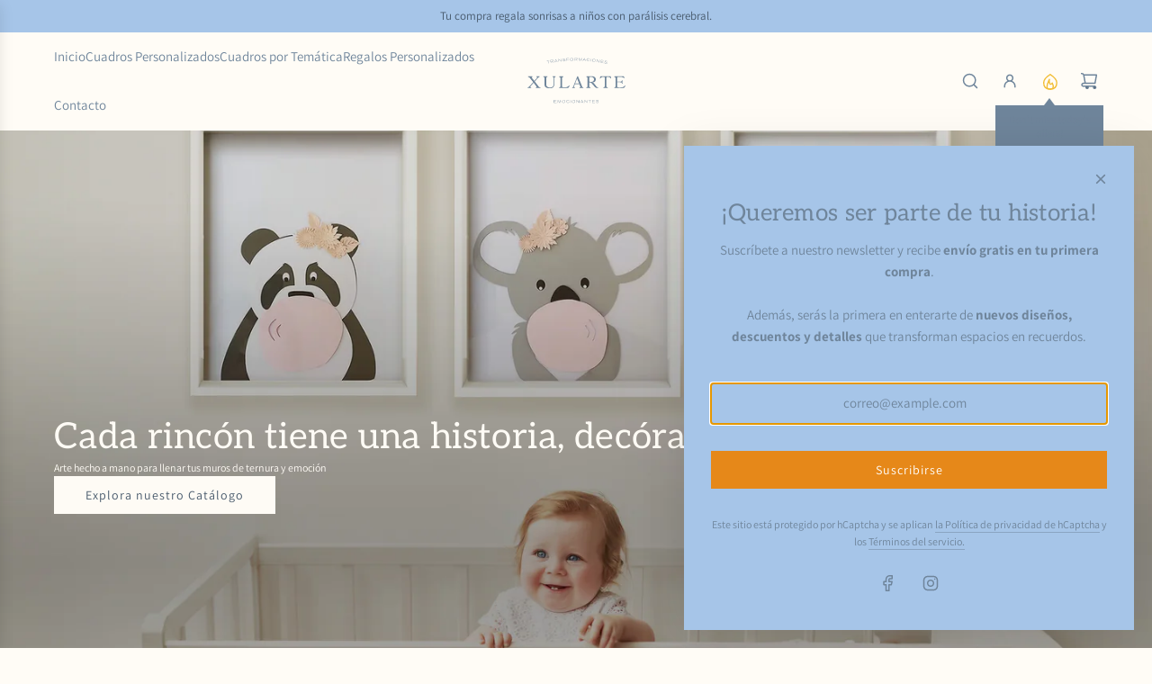

--- FILE ---
content_type: text/html; charset=utf-8
request_url: https://www.xularteydiseno.com/
body_size: 49727
content:
<!doctype html>
<html class="no-js" lang="es">
<head>
  <!-- Basic page needs ================================================== -->
  <meta charset="utf-8"><meta http-equiv="X-UA-Compatible" content="IE=edge"><link rel="preconnect" href="https://fonts.shopifycdn.com" crossorigin><link href="//www.xularteydiseno.com/cdn/shop/t/2/assets/swiper-bundle.min.css?v=127370101718424465871741464384" rel="stylesheet" type="text/css" media="all" />
  <link href="//www.xularteydiseno.com/cdn/shop/t/2/assets/photoswipe.min.css?v=165459975419098386681741464385" rel="stylesheet" type="text/css" media="all" />
  <link href="//www.xularteydiseno.com/cdn/shop/t/2/assets/theme.min.css?v=44229494020409965071743523888" rel="stylesheet" type="text/css" media="all" />
  <link href="//www.xularteydiseno.com/cdn/shop/t/2/assets/custom.css?v=104526309103811678301747166332" rel="stylesheet" type="text/css" media="all" />

  

    <link rel="preload" as="font" href="//www.xularteydiseno.com/cdn/fonts/aleo/aleo_n4.136670fa4cfe14df9f97954729b65c53d88b12be.woff2" type="font/woff2" crossorigin>
    

    <link rel="preload" as="font" href="//www.xularteydiseno.com/cdn/fonts/assistant/assistant_n4.9120912a469cad1cc292572851508ca49d12e768.woff2" type="font/woff2" crossorigin>
    
<!-- Title and description ================================================== -->
  <title>
    XULARTE | Cuadros Personalizados &amp; Regalos Únicos
  </title>

  
    <meta name="description" content="Cuadros personalizados para bebés, niños y familias. En XULARTE creamos regalos únicos para celebrar nacimientos, bautizos, cumpleaños o decorar el cuarto de tu bebé. Diseña un recuerdo lleno de amor y magia">
  

  <!-- Helpers ================================================== -->
  <!-- /snippets/social-meta-tags.liquid -->


<meta property="og:site_name" content="XULARTE">
<meta property="og:url" content="https://www.xularteydiseno.com/">
<meta property="og:title" content="XULARTE | Cuadros Personalizados &amp; Regalos Únicos">
<meta property="og:type" content="website">
<meta property="og:description" content="Cuadros personalizados para bebés, niños y familias. En XULARTE creamos regalos únicos para celebrar nacimientos, bautizos, cumpleaños o decorar el cuarto de tu bebé. Diseña un recuerdo lleno de amor y magia">

<meta property="og:image" content="http://www.xularteydiseno.com/cdn/shop/files/A_b45d021e-1a03-4943-97f8-9a6d8941257b.jpg?v=1744414828">
<meta property="og:image:alt" content="XULARTE">
<meta property="og:image:secure_url" content="https://www.xularteydiseno.com/cdn/shop/files/A_b45d021e-1a03-4943-97f8-9a6d8941257b.jpg?v=1744414828">


<meta name="x:card" content="summary_large_image">
<meta name="x:title" content="XULARTE | Cuadros Personalizados &amp; Regalos Únicos">
<meta name="x:description" content="Cuadros personalizados para bebés, niños y familias. En XULARTE creamos regalos únicos para celebrar nacimientos, bautizos, cumpleaños o decorar el cuarto de tu bebé. Diseña un recuerdo lleno de amor y magia">

  <link rel="canonical" href="https://www.xularteydiseno.com/"/>
  <meta name="viewport" content="width=device-width, initial-scale=1, shrink-to-fit=no">
  <meta name="theme-color" content="#494949">

  <!-- CSS ================================================== -->
  <style>
/*============================================================================
  #Typography
==============================================================================*/






@font-face {
  font-family: Aleo;
  font-weight: 400;
  font-style: normal;
  font-display: swap;
  src: url("//www.xularteydiseno.com/cdn/fonts/aleo/aleo_n4.136670fa4cfe14df9f97954729b65c53d88b12be.woff2") format("woff2"),
       url("//www.xularteydiseno.com/cdn/fonts/aleo/aleo_n4.5d64991d1f526ac4e19640bbdebcbc191ef24ad0.woff") format("woff");
}

@font-face {
  font-family: Assistant;
  font-weight: 400;
  font-style: normal;
  font-display: swap;
  src: url("//www.xularteydiseno.com/cdn/fonts/assistant/assistant_n4.9120912a469cad1cc292572851508ca49d12e768.woff2") format("woff2"),
       url("//www.xularteydiseno.com/cdn/fonts/assistant/assistant_n4.6e9875ce64e0fefcd3f4446b7ec9036b3ddd2985.woff") format("woff");
}


  @font-face {
  font-family: Aleo;
  font-weight: 700;
  font-style: normal;
  font-display: swap;
  src: url("//www.xularteydiseno.com/cdn/fonts/aleo/aleo_n7.bb6a195ae8203890c5b6ffd628bee17104cc686d.woff2") format("woff2"),
       url("//www.xularteydiseno.com/cdn/fonts/aleo/aleo_n7.071af82e6c05ec82c5ab10eface7d1bae9723490.woff") format("woff");
}




  @font-face {
  font-family: Assistant;
  font-weight: 700;
  font-style: normal;
  font-display: swap;
  src: url("//www.xularteydiseno.com/cdn/fonts/assistant/assistant_n7.bf44452348ec8b8efa3aa3068825305886b1c83c.woff2") format("woff2"),
       url("//www.xularteydiseno.com/cdn/fonts/assistant/assistant_n7.0c887fee83f6b3bda822f1150b912c72da0f7b64.woff") format("woff");
}













/*============================================================================
  #General Variables
==============================================================================*/

:root {

  --font-weight-normal: 400;
  --font-weight-bold: 700;
  --font-weight-header-bold: 700;

  --header-font-stack: Aleo, serif;
  --header-font-weight: 400;
  --header-font-style: normal;
  --header-text-size: 30;
  --header-text-size-px: 30px;
  --header-mobile-text-size-px: 22px;

  --header-font-case: normal;
  --header-font-size: 15;
  --header-font-size-px: 15px;

  --heading-spacing: 0.01em;
  --heading-line-height: 1.2;
  --heading-font-case: normal;
  --heading-font-stack: FontDrop;

  --body-font-stack: Assistant, sans-serif;
  --body-font-weight: 400;
  --body-font-style: normal;

  --button-font-stack: Assistant, sans-serif;
  --button-font-weight: 400;
  --button-font-style: normal;

  --label-font-stack: Assistant, sans-serif;
  --label-font-weight: 400;
  --label-font-style: normal;
  --label-font-case: none;
  --label-spacing: 0px;

  --navigation-font-stack: Assistant, sans-serif;
  --navigation-font-weight: 400;
  --navigation-font-style: normal;
  --navigation-font-letter-spacing: normal;

  --base-font-size-int: 15;
  --base-font-size: 15px;

  --body-font-size-12-to-em: 0.8em;
  --body-font-size-16-to-em: 1.07em;
  --body-font-size-22-to-em: 1.47em;
  --body-font-size-28-to-em: 1.87em;
  --body-font-size-36-to-em: 2.4em;

  /* Heading Sizes */

  
  --h1-size: 38px;
  --h2-size: 30px;
  --h3-size: 26px;
  --h4-size: 23px;
  --h5-size: 19px;
  --h6-size: 16px;

  --sale-badge-color: #E68819;
  --sold-out-badge-color: #494949;
  --custom-badge-color: #494949;
  --preorder-badge-color: #494949;
  --badge-font-color: #6f859b;

  --primary-btn-text-color: #485a6c;
  --primary-btn-text-color-opacity50: rgba(72, 90, 108, 0.5);
  --primary-btn-bg-color: #fffcf6;
  --primary-btn-bg-color-opacity50: rgba(255, 252, 246, 0.5);

  --button-text-case: none;
  --button-font-size: 14;
  --button-font-size-px: 14px;
  --button-text-spacing-px: 1px;

  
    --text-line-clamp: none;
  

  

  --text-color: #485a6c;
  --text-color-lighten5: #52677b;
  --text-color-lighten70: #ffffff;
  --text-color-transparent05: rgba(72, 90, 108, 0.05);
  --text-color-transparent10: rgba(72, 90, 108, 0.1);
  --text-color-transparent15: rgba(72, 90, 108, 0.15);
  --text-color-transparent25: rgba(72, 90, 108, 0.25);
  --text-color-transparent30: rgba(72, 90, 108, 0.3);
  --text-color-transparent40: rgba(72, 90, 108, 0.4);
  --text-color-transparent50: rgba(72, 90, 108, 0.5);
  --text-color-transparent5: rgba(72, 90, 108, 0.5);
  --text-color-transparent6: rgba(72, 90, 108, 0.6);
  --text-color-transparent7: rgba(72, 90, 108, 0.7);
  --text-color-transparent8: rgba(72, 90, 108, 0.8);

  
    --heading-xl-font-size: 28px;
    --heading-l-font-size: 22px;
    --subheading-font-size: 20px;
  

  
    --small-body-font-size: 12px;
  

  --link-color: #494949;
  --on-sale-color: #E68819;

  --body-color: #fffcf6;
  --body-color-darken10: #ffebc3;
  --body-color-transparent00: rgba(255, 252, 246, 0);
  --body-color-transparent40: rgba(255, 252, 246, 0.4);
  --body-color-transparent50: rgba(255, 252, 246, 0.5);
  --body-color-transparent90: rgba(255, 252, 246, 0.9);

  --body-overlay-color: rgba(255, 235, 195, 0.7);

  --body-secondary-color: #fffcf6;
  --body-secondary-color-transparent00: rgba(255, 252, 246, 0);
  --body-secondary-color-darken05: #fff4dd;

  --color-primary-background: #fffcf6;
  --color-primary-background-rgb: 255, 252, 246;
  --color-secondary-background: #fffcf6;

  --border-color: rgba(72, 90, 108, 0.25);
  --link-border-color: rgba(73, 73, 73, 0.5);
  --border-color-darken10: #34404d;
  --view-in-space-button-background: #f0f2f5;

  --header-color: #fffcf6;
  --header-color-darken5: #fff4dd;

  --header-border-color: #eeeeee;

  --announcement-text-size: 13px;
  --announcement-text-spacing: 0px;

  --logo-font-size: 18px;

  --overlay-header-text-color: #6f859b;
  --nav-text-color: #6f859b;
  --nav-text-color-transparent5: rgba(111, 133, 155, 0.05);
  --nav-text-color-transparent10: rgba(111, 133, 155, 0.1);
  --nav-text-color-transparent30: rgba(111, 133, 155, 0.3);
  --nav-text-color-transparent50: rgba(111, 133, 155, 0.5);

  --nav-text-hover: #e6b519;

  --color-scheme-light-background: #a6c5e8;
  --color-scheme-light-background-transparent40: rgba(166, 197, 232, 0.4);
  --color-scheme-light-background-transparent50: rgba(166, 197, 232, 0.5);
  --color-scheme-light-background-lighten5: #bad2ed;
  --color-scheme-light-background-rgb: 166, 197, 232;
  --color-scheme-light-text: #6f859b;
  --color-scheme-light-text-transparent10: rgba(111, 133, 155, 0.1);
  --color-scheme-light-text-transparent25: rgba(111, 133, 155, 0.25);
  --color-scheme-light-text-transparent40: rgba(111, 133, 155, 0.4);
  --color-scheme-light-text-transparent50: rgba(111, 133, 155, 0.5);
  --color-scheme-light-text-transparent60: rgba(111, 133, 155, 0.6);

  --color-scheme-feature-background: #fffcf6;
  --color-scheme-feature-background-transparent40: rgba(255, 252, 246, 0.4);
  --color-scheme-feature-background-transparent50: rgba(255, 252, 246, 0.5);
  --color-scheme-feature-background-lighten5: #ffffff;
  --color-scheme-feature-background-rgb: 255, 252, 246;
  --color-scheme-feature-text: #6f859b;
  --color-scheme-feature-text-transparent10: rgba(111, 133, 155, 0.1);
  --color-scheme-feature-text-transparent25: rgba(111, 133, 155, 0.25);
  --color-scheme-feature-text-transparent40: rgba(111, 133, 155, 0.4);
  --color-scheme-feature-text-transparent50: rgba(111, 133, 155, 0.5);
  --color-scheme-feature-text-transparent60: rgba(111, 133, 155, 0.6);

  --homepage-sections-accent-secondary-color-transparent60: rgba(111, 133, 155, 0.6);

  --color-scheme-dark-background: #fffcf6;
  --color-scheme-dark-background-transparent40: rgba(255, 252, 246, 0.4);
  --color-scheme-dark-background-transparent50: rgba(255, 252, 246, 0.5);
  --color-scheme-dark-background-rgb: 255, 252, 246;
  --color-scheme-dark-text: #f6cab7;
  --color-scheme-dark-text-transparent10: rgba(246, 202, 183, 0.1);
  --color-scheme-dark-text-transparent25: rgba(246, 202, 183, 0.25);
  --color-scheme-dark-text-transparent40: rgba(246, 202, 183, 0.4);
  --color-scheme-dark-text-transparent50: rgba(246, 202, 183, 0.5);
  --color-scheme-dark-text-transparent60: rgba(246, 202, 183, 0.6);

  --filter-bg-color: rgba(72, 90, 108, 0.1);

  --menu-drawer-color: #fff;
  --menu-drawer-color-darken5: #f2f2f2;
  --menu-drawer-text-color: #6f859b;
  --menu-drawer-text-color-transparent10: rgba(111, 133, 155, 0.1);
  --menu-drawer-text-color-transparent30: rgba(111, 133, 155, 0.3);
  --menu-drawer-border-color: rgba(111, 133, 155, 0.25);
  --menu-drawer-text-hover-color: #e6b519;

  --cart-drawer-color: #fff;
  --cart-drawer-color-transparent50: rgba(255, 255, 255, 0.5);
  --cart-drawer-text-color: #6f859b;
  --cart-drawer-text-color-transparent10: rgba(111, 133, 155, 0.1);
  --cart-drawer-text-color-transparent25: rgba(111, 133, 155, 0.25);
  --cart-drawer-text-color-transparent40: rgba(111, 133, 155, 0.4);
  --cart-drawer-text-color-transparent50: rgba(111, 133, 155, 0.5);
  --cart-drawer-text-color-transparent70: rgba(111, 133, 155, 0.7);
  --cart-drawer-text-color-lighten10: #8d9eb0;
  --cart-drawer-border-color: rgba(111, 133, 155, 0.25);

  --success-color: #28a745;
  --error-color: #DC3545;
  --warning-color: #EB9247;

  /* Shop Pay Installments variables */
  --color-body: #fffcf6;
  --color-bg: #fffcf6;

  /* Checkbox */
  --checkbox-size: 16px;
  --inline-icon-size: 16px;
  --line-height-base: 1.6;

  /* Grid spacing */
  --grid-spacing: 40px;
  
    --grid-spacing-tight: 10px;
  
}
</style>


  <style data-shopify>
    *,
    *::before,
    *::after {
      box-sizing: inherit;
    }

    html {
      box-sizing: border-box;
      background-color: var(--body-color);
      height: 100%;
      margin: 0;
    }

    body {
      background-color: var(--body-color);
      min-height: 100%;
      margin: 0;
      display: grid;
      grid-template-rows: auto auto 1fr auto;
      grid-template-columns: 100%;
      overflow-x: hidden;
    }

    .sr-only {
      position: absolute;
      width: 1px;
      height: 1px;
      padding: 0;
      margin: -1px;
      overflow: hidden;
      clip: rect(0, 0, 0, 0);
      border: 0;
    }

    .sr-only-focusable:active, .sr-only-focusable:focus {
      position: static;
      width: auto;
      height: auto;
      margin: 0;
      overflow: visible;
      clip: auto;
    }
  </style>

  <!-- Header hook for plugins ================================================== -->
  <script>window.performance && window.performance.mark && window.performance.mark('shopify.content_for_header.start');</script><meta id="shopify-digital-wallet" name="shopify-digital-wallet" content="/65062240461/digital_wallets/dialog">
<meta name="shopify-checkout-api-token" content="2ee2edfcfe2c713ac38e207f59d3c7e8">
<meta id="in-context-paypal-metadata" data-shop-id="65062240461" data-venmo-supported="false" data-environment="production" data-locale="es_ES" data-paypal-v4="true" data-currency="MXN">
<script async="async" src="/checkouts/internal/preloads.js?locale=es-MX"></script>
<link rel="preconnect" href="https://shop.app" crossorigin="anonymous">
<script async="async" src="https://shop.app/checkouts/internal/preloads.js?locale=es-MX&shop_id=65062240461" crossorigin="anonymous"></script>
<script id="apple-pay-shop-capabilities" type="application/json">{"shopId":65062240461,"countryCode":"MX","currencyCode":"MXN","merchantCapabilities":["supports3DS"],"merchantId":"gid:\/\/shopify\/Shop\/65062240461","merchantName":"XULARTE","requiredBillingContactFields":["postalAddress","email","phone"],"requiredShippingContactFields":["postalAddress","email","phone"],"shippingType":"shipping","supportedNetworks":["visa","masterCard"],"total":{"type":"pending","label":"XULARTE","amount":"1.00"},"shopifyPaymentsEnabled":true,"supportsSubscriptions":true}</script>
<script id="shopify-features" type="application/json">{"accessToken":"2ee2edfcfe2c713ac38e207f59d3c7e8","betas":["rich-media-storefront-analytics"],"domain":"www.xularteydiseno.com","predictiveSearch":true,"shopId":65062240461,"locale":"es"}</script>
<script>var Shopify = Shopify || {};
Shopify.shop = "vsqwdc-pz.myshopify.com";
Shopify.locale = "es";
Shopify.currency = {"active":"MXN","rate":"1.0"};
Shopify.country = "MX";
Shopify.theme = {"name":"Envy","id":158632345805,"schema_name":"Envy","schema_version":"33.9.1","theme_store_id":411,"role":"main"};
Shopify.theme.handle = "null";
Shopify.theme.style = {"id":null,"handle":null};
Shopify.cdnHost = "www.xularteydiseno.com/cdn";
Shopify.routes = Shopify.routes || {};
Shopify.routes.root = "/";</script>
<script type="module">!function(o){(o.Shopify=o.Shopify||{}).modules=!0}(window);</script>
<script>!function(o){function n(){var o=[];function n(){o.push(Array.prototype.slice.apply(arguments))}return n.q=o,n}var t=o.Shopify=o.Shopify||{};t.loadFeatures=n(),t.autoloadFeatures=n()}(window);</script>
<script>
  window.ShopifyPay = window.ShopifyPay || {};
  window.ShopifyPay.apiHost = "shop.app\/pay";
  window.ShopifyPay.redirectState = null;
</script>
<script id="shop-js-analytics" type="application/json">{"pageType":"index"}</script>
<script defer="defer" async type="module" src="//www.xularteydiseno.com/cdn/shopifycloud/shop-js/modules/v2/client.init-shop-cart-sync_BohVdKDy.es.esm.js"></script>
<script defer="defer" async type="module" src="//www.xularteydiseno.com/cdn/shopifycloud/shop-js/modules/v2/chunk.common_SP2Dd4J3.esm.js"></script>
<script type="module">
  await import("//www.xularteydiseno.com/cdn/shopifycloud/shop-js/modules/v2/client.init-shop-cart-sync_BohVdKDy.es.esm.js");
await import("//www.xularteydiseno.com/cdn/shopifycloud/shop-js/modules/v2/chunk.common_SP2Dd4J3.esm.js");

  window.Shopify.SignInWithShop?.initShopCartSync?.({"fedCMEnabled":true,"windoidEnabled":true});

</script>
<script>
  window.Shopify = window.Shopify || {};
  if (!window.Shopify.featureAssets) window.Shopify.featureAssets = {};
  window.Shopify.featureAssets['shop-js'] = {"shop-cart-sync":["modules/v2/client.shop-cart-sync_DBvmA8A8.es.esm.js","modules/v2/chunk.common_SP2Dd4J3.esm.js"],"init-fed-cm":["modules/v2/client.init-fed-cm_QBy1ENRM.es.esm.js","modules/v2/chunk.common_SP2Dd4J3.esm.js"],"shop-button":["modules/v2/client.shop-button_xWhTL4sy.es.esm.js","modules/v2/chunk.common_SP2Dd4J3.esm.js"],"init-shop-cart-sync":["modules/v2/client.init-shop-cart-sync_BohVdKDy.es.esm.js","modules/v2/chunk.common_SP2Dd4J3.esm.js"],"init-shop-email-lookup-coordinator":["modules/v2/client.init-shop-email-lookup-coordinator_B_CX6lJm.es.esm.js","modules/v2/chunk.common_SP2Dd4J3.esm.js"],"init-windoid":["modules/v2/client.init-windoid_CoyE4j4h.es.esm.js","modules/v2/chunk.common_SP2Dd4J3.esm.js"],"pay-button":["modules/v2/client.pay-button_Dufzr0kt.es.esm.js","modules/v2/chunk.common_SP2Dd4J3.esm.js"],"shop-toast-manager":["modules/v2/client.shop-toast-manager_Cd6LuKXg.es.esm.js","modules/v2/chunk.common_SP2Dd4J3.esm.js"],"shop-cash-offers":["modules/v2/client.shop-cash-offers_DxMwKqBj.es.esm.js","modules/v2/chunk.common_SP2Dd4J3.esm.js","modules/v2/chunk.modal_B_RaUjbl.esm.js"],"shop-login-button":["modules/v2/client.shop-login-button_CCZ7lDEB.es.esm.js","modules/v2/chunk.common_SP2Dd4J3.esm.js","modules/v2/chunk.modal_B_RaUjbl.esm.js"],"avatar":["modules/v2/client.avatar_BTnouDA3.es.esm.js"],"init-shop-for-new-customer-accounts":["modules/v2/client.init-shop-for-new-customer-accounts_DnkryHe7.es.esm.js","modules/v2/client.shop-login-button_CCZ7lDEB.es.esm.js","modules/v2/chunk.common_SP2Dd4J3.esm.js","modules/v2/chunk.modal_B_RaUjbl.esm.js"],"init-customer-accounts-sign-up":["modules/v2/client.init-customer-accounts-sign-up_CHh-C8ED.es.esm.js","modules/v2/client.shop-login-button_CCZ7lDEB.es.esm.js","modules/v2/chunk.common_SP2Dd4J3.esm.js","modules/v2/chunk.modal_B_RaUjbl.esm.js"],"init-customer-accounts":["modules/v2/client.init-customer-accounts_CZLL_sxP.es.esm.js","modules/v2/client.shop-login-button_CCZ7lDEB.es.esm.js","modules/v2/chunk.common_SP2Dd4J3.esm.js","modules/v2/chunk.modal_B_RaUjbl.esm.js"],"shop-follow-button":["modules/v2/client.shop-follow-button_O5aFKBqG.es.esm.js","modules/v2/chunk.common_SP2Dd4J3.esm.js","modules/v2/chunk.modal_B_RaUjbl.esm.js"],"checkout-modal":["modules/v2/client.checkout-modal_azoecU4h.es.esm.js","modules/v2/chunk.common_SP2Dd4J3.esm.js","modules/v2/chunk.modal_B_RaUjbl.esm.js"],"lead-capture":["modules/v2/client.lead-capture_CLGK-CM6.es.esm.js","modules/v2/chunk.common_SP2Dd4J3.esm.js","modules/v2/chunk.modal_B_RaUjbl.esm.js"],"shop-login":["modules/v2/client.shop-login_CdTAdiB7.es.esm.js","modules/v2/chunk.common_SP2Dd4J3.esm.js","modules/v2/chunk.modal_B_RaUjbl.esm.js"],"payment-terms":["modules/v2/client.payment-terms_CZkIGNFf.es.esm.js","modules/v2/chunk.common_SP2Dd4J3.esm.js","modules/v2/chunk.modal_B_RaUjbl.esm.js"]};
</script>
<script>(function() {
  var isLoaded = false;
  function asyncLoad() {
    if (isLoaded) return;
    isLoaded = true;
    var urls = ["https:\/\/cdn.productcustomizer.com\/storefront\/production-product-customizer-v2.js?shop=vsqwdc-pz.myshopify.com","https:\/\/www.pxucdn.com\/apps\/uso.js?shop=vsqwdc-pz.myshopify.com"];
    for (var i = 0; i < urls.length; i++) {
      var s = document.createElement('script');
      s.type = 'text/javascript';
      s.async = true;
      s.src = urls[i];
      var x = document.getElementsByTagName('script')[0];
      x.parentNode.insertBefore(s, x);
    }
  };
  if(window.attachEvent) {
    window.attachEvent('onload', asyncLoad);
  } else {
    window.addEventListener('load', asyncLoad, false);
  }
})();</script>
<script id="__st">var __st={"a":65062240461,"offset":-25200,"reqid":"5a8d4d1e-1682-4a65-811e-b048099b270f-1765778400","pageurl":"www.xularteydiseno.com\/","u":"614ec64f55e2","p":"home"};</script>
<script>window.ShopifyPaypalV4VisibilityTracking = true;</script>
<script id="captcha-bootstrap">!function(){'use strict';const t='contact',e='account',n='new_comment',o=[[t,t],['blogs',n],['comments',n],[t,'customer']],c=[[e,'customer_login'],[e,'guest_login'],[e,'recover_customer_password'],[e,'create_customer']],r=t=>t.map((([t,e])=>`form[action*='/${t}']:not([data-nocaptcha='true']) input[name='form_type'][value='${e}']`)).join(','),a=t=>()=>t?[...document.querySelectorAll(t)].map((t=>t.form)):[];function s(){const t=[...o],e=r(t);return a(e)}const i='password',u='form_key',d=['recaptcha-v3-token','g-recaptcha-response','h-captcha-response',i],f=()=>{try{return window.sessionStorage}catch{return}},m='__shopify_v',_=t=>t.elements[u];function p(t,e,n=!1){try{const o=window.sessionStorage,c=JSON.parse(o.getItem(e)),{data:r}=function(t){const{data:e,action:n}=t;return t[m]||n?{data:e,action:n}:{data:t,action:n}}(c);for(const[e,n]of Object.entries(r))t.elements[e]&&(t.elements[e].value=n);n&&o.removeItem(e)}catch(o){console.error('form repopulation failed',{error:o})}}const l='form_type',E='cptcha';function T(t){t.dataset[E]=!0}const w=window,h=w.document,L='Shopify',v='ce_forms',y='captcha';let A=!1;((t,e)=>{const n=(g='f06e6c50-85a8-45c8-87d0-21a2b65856fe',I='https://cdn.shopify.com/shopifycloud/storefront-forms-hcaptcha/ce_storefront_forms_captcha_hcaptcha.v1.5.2.iife.js',D={infoText:'Protegido por hCaptcha',privacyText:'Privacidad',termsText:'Términos'},(t,e,n)=>{const o=w[L][v],c=o.bindForm;if(c)return c(t,g,e,D).then(n);var r;o.q.push([[t,g,e,D],n]),r=I,A||(h.body.append(Object.assign(h.createElement('script'),{id:'captcha-provider',async:!0,src:r})),A=!0)});var g,I,D;w[L]=w[L]||{},w[L][v]=w[L][v]||{},w[L][v].q=[],w[L][y]=w[L][y]||{},w[L][y].protect=function(t,e){n(t,void 0,e),T(t)},Object.freeze(w[L][y]),function(t,e,n,w,h,L){const[v,y,A,g]=function(t,e,n){const i=e?o:[],u=t?c:[],d=[...i,...u],f=r(d),m=r(i),_=r(d.filter((([t,e])=>n.includes(e))));return[a(f),a(m),a(_),s()]}(w,h,L),I=t=>{const e=t.target;return e instanceof HTMLFormElement?e:e&&e.form},D=t=>v().includes(t);t.addEventListener('submit',(t=>{const e=I(t);if(!e)return;const n=D(e)&&!e.dataset.hcaptchaBound&&!e.dataset.recaptchaBound,o=_(e),c=g().includes(e)&&(!o||!o.value);(n||c)&&t.preventDefault(),c&&!n&&(function(t){try{if(!f())return;!function(t){const e=f();if(!e)return;const n=_(t);if(!n)return;const o=n.value;o&&e.removeItem(o)}(t);const e=Array.from(Array(32),(()=>Math.random().toString(36)[2])).join('');!function(t,e){_(t)||t.append(Object.assign(document.createElement('input'),{type:'hidden',name:u})),t.elements[u].value=e}(t,e),function(t,e){const n=f();if(!n)return;const o=[...t.querySelectorAll(`input[type='${i}']`)].map((({name:t})=>t)),c=[...d,...o],r={};for(const[a,s]of new FormData(t).entries())c.includes(a)||(r[a]=s);n.setItem(e,JSON.stringify({[m]:1,action:t.action,data:r}))}(t,e)}catch(e){console.error('failed to persist form',e)}}(e),e.submit())}));const S=(t,e)=>{t&&!t.dataset[E]&&(n(t,e.some((e=>e===t))),T(t))};for(const o of['focusin','change'])t.addEventListener(o,(t=>{const e=I(t);D(e)&&S(e,y())}));const B=e.get('form_key'),M=e.get(l),P=B&&M;t.addEventListener('DOMContentLoaded',(()=>{const t=y();if(P)for(const e of t)e.elements[l].value===M&&p(e,B);[...new Set([...A(),...v().filter((t=>'true'===t.dataset.shopifyCaptcha))])].forEach((e=>S(e,t)))}))}(h,new URLSearchParams(w.location.search),n,t,e,['guest_login'])})(!0,!0)}();</script>
<script integrity="sha256-52AcMU7V7pcBOXWImdc/TAGTFKeNjmkeM1Pvks/DTgc=" data-source-attribution="shopify.loadfeatures" defer="defer" src="//www.xularteydiseno.com/cdn/shopifycloud/storefront/assets/storefront/load_feature-81c60534.js" crossorigin="anonymous"></script>
<script crossorigin="anonymous" defer="defer" src="//www.xularteydiseno.com/cdn/shopifycloud/storefront/assets/shopify_pay/storefront-65b4c6d7.js?v=20250812"></script>
<script data-source-attribution="shopify.dynamic_checkout.dynamic.init">var Shopify=Shopify||{};Shopify.PaymentButton=Shopify.PaymentButton||{isStorefrontPortableWallets:!0,init:function(){window.Shopify.PaymentButton.init=function(){};var t=document.createElement("script");t.src="https://www.xularteydiseno.com/cdn/shopifycloud/portable-wallets/latest/portable-wallets.es.js",t.type="module",document.head.appendChild(t)}};
</script>
<script data-source-attribution="shopify.dynamic_checkout.buyer_consent">
  function portableWalletsHideBuyerConsent(e){var t=document.getElementById("shopify-buyer-consent"),n=document.getElementById("shopify-subscription-policy-button");t&&n&&(t.classList.add("hidden"),t.setAttribute("aria-hidden","true"),n.removeEventListener("click",e))}function portableWalletsShowBuyerConsent(e){var t=document.getElementById("shopify-buyer-consent"),n=document.getElementById("shopify-subscription-policy-button");t&&n&&(t.classList.remove("hidden"),t.removeAttribute("aria-hidden"),n.addEventListener("click",e))}window.Shopify?.PaymentButton&&(window.Shopify.PaymentButton.hideBuyerConsent=portableWalletsHideBuyerConsent,window.Shopify.PaymentButton.showBuyerConsent=portableWalletsShowBuyerConsent);
</script>
<script data-source-attribution="shopify.dynamic_checkout.cart.bootstrap">document.addEventListener("DOMContentLoaded",(function(){function t(){return document.querySelector("shopify-accelerated-checkout-cart, shopify-accelerated-checkout")}if(t())Shopify.PaymentButton.init();else{new MutationObserver((function(e,n){t()&&(Shopify.PaymentButton.init(),n.disconnect())})).observe(document.body,{childList:!0,subtree:!0})}}));
</script>
<link id="shopify-accelerated-checkout-styles" rel="stylesheet" media="screen" href="https://www.xularteydiseno.com/cdn/shopifycloud/portable-wallets/latest/accelerated-checkout-backwards-compat.css" crossorigin="anonymous">
<style id="shopify-accelerated-checkout-cart">
        #shopify-buyer-consent {
  margin-top: 1em;
  display: inline-block;
  width: 100%;
}

#shopify-buyer-consent.hidden {
  display: none;
}

#shopify-subscription-policy-button {
  background: none;
  border: none;
  padding: 0;
  text-decoration: underline;
  font-size: inherit;
  cursor: pointer;
}

#shopify-subscription-policy-button::before {
  box-shadow: none;
}

      </style>

<script>window.performance && window.performance.mark && window.performance.mark('shopify.content_for_header.end');</script>

  <script defer src="//www.xularteydiseno.com/cdn/shop/t/2/assets/eventBus.js?v=100401504747444416941741464384"></script>

  <script type="text/javascript">
		window.wetheme = {
			name: 'Flow',
			webcomponentRegistry: {
        registry: {},
				checkScriptLoaded: function(key) {
					return window.wetheme.webcomponentRegistry.registry[key] ? true : false
				},
        register: function(registration) {
            if(!window.wetheme.webcomponentRegistry.checkScriptLoaded(registration.key)) {
              window.wetheme.webcomponentRegistry.registry[registration.key] = registration
            }
        }
      }
    };
	</script>

  

  

  <script>document.documentElement.className = document.documentElement.className.replace('no-js', 'js');</script>
<link href="https://monorail-edge.shopifysvc.com" rel="dns-prefetch">
<script>(function(){if ("sendBeacon" in navigator && "performance" in window) {try {var session_token_from_headers = performance.getEntriesByType('navigation')[0].serverTiming.find(x => x.name == '_s').description;} catch {var session_token_from_headers = undefined;}var session_cookie_matches = document.cookie.match(/_shopify_s=([^;]*)/);var session_token_from_cookie = session_cookie_matches && session_cookie_matches.length === 2 ? session_cookie_matches[1] : "";var session_token = session_token_from_headers || session_token_from_cookie || "";function handle_abandonment_event(e) {var entries = performance.getEntries().filter(function(entry) {return /monorail-edge.shopifysvc.com/.test(entry.name);});if (!window.abandonment_tracked && entries.length === 0) {window.abandonment_tracked = true;var currentMs = Date.now();var navigation_start = performance.timing.navigationStart;var payload = {shop_id: 65062240461,url: window.location.href,navigation_start,duration: currentMs - navigation_start,session_token,page_type: "index"};window.navigator.sendBeacon("https://monorail-edge.shopifysvc.com/v1/produce", JSON.stringify({schema_id: "online_store_buyer_site_abandonment/1.1",payload: payload,metadata: {event_created_at_ms: currentMs,event_sent_at_ms: currentMs}}));}}window.addEventListener('pagehide', handle_abandonment_event);}}());</script>
<script id="web-pixels-manager-setup">(function e(e,d,r,n,o){if(void 0===o&&(o={}),!Boolean(null===(a=null===(i=window.Shopify)||void 0===i?void 0:i.analytics)||void 0===a?void 0:a.replayQueue)){var i,a;window.Shopify=window.Shopify||{};var t=window.Shopify;t.analytics=t.analytics||{};var s=t.analytics;s.replayQueue=[],s.publish=function(e,d,r){return s.replayQueue.push([e,d,r]),!0};try{self.performance.mark("wpm:start")}catch(e){}var l=function(){var e={modern:/Edge?\/(1{2}[4-9]|1[2-9]\d|[2-9]\d{2}|\d{4,})\.\d+(\.\d+|)|Firefox\/(1{2}[4-9]|1[2-9]\d|[2-9]\d{2}|\d{4,})\.\d+(\.\d+|)|Chrom(ium|e)\/(9{2}|\d{3,})\.\d+(\.\d+|)|(Maci|X1{2}).+ Version\/(15\.\d+|(1[6-9]|[2-9]\d|\d{3,})\.\d+)([,.]\d+|)( \(\w+\)|)( Mobile\/\w+|) Safari\/|Chrome.+OPR\/(9{2}|\d{3,})\.\d+\.\d+|(CPU[ +]OS|iPhone[ +]OS|CPU[ +]iPhone|CPU IPhone OS|CPU iPad OS)[ +]+(15[._]\d+|(1[6-9]|[2-9]\d|\d{3,})[._]\d+)([._]\d+|)|Android:?[ /-](13[3-9]|1[4-9]\d|[2-9]\d{2}|\d{4,})(\.\d+|)(\.\d+|)|Android.+Firefox\/(13[5-9]|1[4-9]\d|[2-9]\d{2}|\d{4,})\.\d+(\.\d+|)|Android.+Chrom(ium|e)\/(13[3-9]|1[4-9]\d|[2-9]\d{2}|\d{4,})\.\d+(\.\d+|)|SamsungBrowser\/([2-9]\d|\d{3,})\.\d+/,legacy:/Edge?\/(1[6-9]|[2-9]\d|\d{3,})\.\d+(\.\d+|)|Firefox\/(5[4-9]|[6-9]\d|\d{3,})\.\d+(\.\d+|)|Chrom(ium|e)\/(5[1-9]|[6-9]\d|\d{3,})\.\d+(\.\d+|)([\d.]+$|.*Safari\/(?![\d.]+ Edge\/[\d.]+$))|(Maci|X1{2}).+ Version\/(10\.\d+|(1[1-9]|[2-9]\d|\d{3,})\.\d+)([,.]\d+|)( \(\w+\)|)( Mobile\/\w+|) Safari\/|Chrome.+OPR\/(3[89]|[4-9]\d|\d{3,})\.\d+\.\d+|(CPU[ +]OS|iPhone[ +]OS|CPU[ +]iPhone|CPU IPhone OS|CPU iPad OS)[ +]+(10[._]\d+|(1[1-9]|[2-9]\d|\d{3,})[._]\d+)([._]\d+|)|Android:?[ /-](13[3-9]|1[4-9]\d|[2-9]\d{2}|\d{4,})(\.\d+|)(\.\d+|)|Mobile Safari.+OPR\/([89]\d|\d{3,})\.\d+\.\d+|Android.+Firefox\/(13[5-9]|1[4-9]\d|[2-9]\d{2}|\d{4,})\.\d+(\.\d+|)|Android.+Chrom(ium|e)\/(13[3-9]|1[4-9]\d|[2-9]\d{2}|\d{4,})\.\d+(\.\d+|)|Android.+(UC? ?Browser|UCWEB|U3)[ /]?(15\.([5-9]|\d{2,})|(1[6-9]|[2-9]\d|\d{3,})\.\d+)\.\d+|SamsungBrowser\/(5\.\d+|([6-9]|\d{2,})\.\d+)|Android.+MQ{2}Browser\/(14(\.(9|\d{2,})|)|(1[5-9]|[2-9]\d|\d{3,})(\.\d+|))(\.\d+|)|K[Aa][Ii]OS\/(3\.\d+|([4-9]|\d{2,})\.\d+)(\.\d+|)/},d=e.modern,r=e.legacy,n=navigator.userAgent;return n.match(d)?"modern":n.match(r)?"legacy":"unknown"}(),u="modern"===l?"modern":"legacy",c=(null!=n?n:{modern:"",legacy:""})[u],f=function(e){return[e.baseUrl,"/wpm","/b",e.hashVersion,"modern"===e.buildTarget?"m":"l",".js"].join("")}({baseUrl:d,hashVersion:r,buildTarget:u}),m=function(e){var d=e.version,r=e.bundleTarget,n=e.surface,o=e.pageUrl,i=e.monorailEndpoint;return{emit:function(e){var a=e.status,t=e.errorMsg,s=(new Date).getTime(),l=JSON.stringify({metadata:{event_sent_at_ms:s},events:[{schema_id:"web_pixels_manager_load/3.1",payload:{version:d,bundle_target:r,page_url:o,status:a,surface:n,error_msg:t},metadata:{event_created_at_ms:s}}]});if(!i)return console&&console.warn&&console.warn("[Web Pixels Manager] No Monorail endpoint provided, skipping logging."),!1;try{return self.navigator.sendBeacon.bind(self.navigator)(i,l)}catch(e){}var u=new XMLHttpRequest;try{return u.open("POST",i,!0),u.setRequestHeader("Content-Type","text/plain"),u.send(l),!0}catch(e){return console&&console.warn&&console.warn("[Web Pixels Manager] Got an unhandled error while logging to Monorail."),!1}}}}({version:r,bundleTarget:l,surface:e.surface,pageUrl:self.location.href,monorailEndpoint:e.monorailEndpoint});try{o.browserTarget=l,function(e){var d=e.src,r=e.async,n=void 0===r||r,o=e.onload,i=e.onerror,a=e.sri,t=e.scriptDataAttributes,s=void 0===t?{}:t,l=document.createElement("script"),u=document.querySelector("head"),c=document.querySelector("body");if(l.async=n,l.src=d,a&&(l.integrity=a,l.crossOrigin="anonymous"),s)for(var f in s)if(Object.prototype.hasOwnProperty.call(s,f))try{l.dataset[f]=s[f]}catch(e){}if(o&&l.addEventListener("load",o),i&&l.addEventListener("error",i),u)u.appendChild(l);else{if(!c)throw new Error("Did not find a head or body element to append the script");c.appendChild(l)}}({src:f,async:!0,onload:function(){if(!function(){var e,d;return Boolean(null===(d=null===(e=window.Shopify)||void 0===e?void 0:e.analytics)||void 0===d?void 0:d.initialized)}()){var d=window.webPixelsManager.init(e)||void 0;if(d){var r=window.Shopify.analytics;r.replayQueue.forEach((function(e){var r=e[0],n=e[1],o=e[2];d.publishCustomEvent(r,n,o)})),r.replayQueue=[],r.publish=d.publishCustomEvent,r.visitor=d.visitor,r.initialized=!0}}},onerror:function(){return m.emit({status:"failed",errorMsg:"".concat(f," has failed to load")})},sri:function(e){var d=/^sha384-[A-Za-z0-9+/=]+$/;return"string"==typeof e&&d.test(e)}(c)?c:"",scriptDataAttributes:o}),m.emit({status:"loading"})}catch(e){m.emit({status:"failed",errorMsg:(null==e?void 0:e.message)||"Unknown error"})}}})({shopId: 65062240461,storefrontBaseUrl: "https://www.xularteydiseno.com",extensionsBaseUrl: "https://extensions.shopifycdn.com/cdn/shopifycloud/web-pixels-manager",monorailEndpoint: "https://monorail-edge.shopifysvc.com/unstable/produce_batch",surface: "storefront-renderer",enabledBetaFlags: ["2dca8a86"],webPixelsConfigList: [{"id":"382795981","configuration":"{\"pixel_id\":\"1836261647219727\",\"pixel_type\":\"facebook_pixel\"}","eventPayloadVersion":"v1","runtimeContext":"OPEN","scriptVersion":"ca16bc87fe92b6042fbaa3acc2fbdaa6","type":"APP","apiClientId":2329312,"privacyPurposes":["ANALYTICS","MARKETING","SALE_OF_DATA"],"dataSharingAdjustments":{"protectedCustomerApprovalScopes":["read_customer_address","read_customer_email","read_customer_name","read_customer_personal_data","read_customer_phone"]}},{"id":"shopify-app-pixel","configuration":"{}","eventPayloadVersion":"v1","runtimeContext":"STRICT","scriptVersion":"0450","apiClientId":"shopify-pixel","type":"APP","privacyPurposes":["ANALYTICS","MARKETING"]},{"id":"shopify-custom-pixel","eventPayloadVersion":"v1","runtimeContext":"LAX","scriptVersion":"0450","apiClientId":"shopify-pixel","type":"CUSTOM","privacyPurposes":["ANALYTICS","MARKETING"]}],isMerchantRequest: false,initData: {"shop":{"name":"XULARTE","paymentSettings":{"currencyCode":"MXN"},"myshopifyDomain":"vsqwdc-pz.myshopify.com","countryCode":"MX","storefrontUrl":"https:\/\/www.xularteydiseno.com"},"customer":null,"cart":null,"checkout":null,"productVariants":[],"purchasingCompany":null},},"https://www.xularteydiseno.com/cdn","ae1676cfwd2530674p4253c800m34e853cb",{"modern":"","legacy":""},{"shopId":"65062240461","storefrontBaseUrl":"https:\/\/www.xularteydiseno.com","extensionBaseUrl":"https:\/\/extensions.shopifycdn.com\/cdn\/shopifycloud\/web-pixels-manager","surface":"storefront-renderer","enabledBetaFlags":"[\"2dca8a86\"]","isMerchantRequest":"false","hashVersion":"ae1676cfwd2530674p4253c800m34e853cb","publish":"custom","events":"[[\"page_viewed\",{}]]"});</script><script>
  window.ShopifyAnalytics = window.ShopifyAnalytics || {};
  window.ShopifyAnalytics.meta = window.ShopifyAnalytics.meta || {};
  window.ShopifyAnalytics.meta.currency = 'MXN';
  var meta = {"page":{"pageType":"home"}};
  for (var attr in meta) {
    window.ShopifyAnalytics.meta[attr] = meta[attr];
  }
</script>
<script class="analytics">
  (function () {
    var customDocumentWrite = function(content) {
      var jquery = null;

      if (window.jQuery) {
        jquery = window.jQuery;
      } else if (window.Checkout && window.Checkout.$) {
        jquery = window.Checkout.$;
      }

      if (jquery) {
        jquery('body').append(content);
      }
    };

    var hasLoggedConversion = function(token) {
      if (token) {
        return document.cookie.indexOf('loggedConversion=' + token) !== -1;
      }
      return false;
    }

    var setCookieIfConversion = function(token) {
      if (token) {
        var twoMonthsFromNow = new Date(Date.now());
        twoMonthsFromNow.setMonth(twoMonthsFromNow.getMonth() + 2);

        document.cookie = 'loggedConversion=' + token + '; expires=' + twoMonthsFromNow;
      }
    }

    var trekkie = window.ShopifyAnalytics.lib = window.trekkie = window.trekkie || [];
    if (trekkie.integrations) {
      return;
    }
    trekkie.methods = [
      'identify',
      'page',
      'ready',
      'track',
      'trackForm',
      'trackLink'
    ];
    trekkie.factory = function(method) {
      return function() {
        var args = Array.prototype.slice.call(arguments);
        args.unshift(method);
        trekkie.push(args);
        return trekkie;
      };
    };
    for (var i = 0; i < trekkie.methods.length; i++) {
      var key = trekkie.methods[i];
      trekkie[key] = trekkie.factory(key);
    }
    trekkie.load = function(config) {
      trekkie.config = config || {};
      trekkie.config.initialDocumentCookie = document.cookie;
      var first = document.getElementsByTagName('script')[0];
      var script = document.createElement('script');
      script.type = 'text/javascript';
      script.onerror = function(e) {
        var scriptFallback = document.createElement('script');
        scriptFallback.type = 'text/javascript';
        scriptFallback.onerror = function(error) {
                var Monorail = {
      produce: function produce(monorailDomain, schemaId, payload) {
        var currentMs = new Date().getTime();
        var event = {
          schema_id: schemaId,
          payload: payload,
          metadata: {
            event_created_at_ms: currentMs,
            event_sent_at_ms: currentMs
          }
        };
        return Monorail.sendRequest("https://" + monorailDomain + "/v1/produce", JSON.stringify(event));
      },
      sendRequest: function sendRequest(endpointUrl, payload) {
        // Try the sendBeacon API
        if (window && window.navigator && typeof window.navigator.sendBeacon === 'function' && typeof window.Blob === 'function' && !Monorail.isIos12()) {
          var blobData = new window.Blob([payload], {
            type: 'text/plain'
          });

          if (window.navigator.sendBeacon(endpointUrl, blobData)) {
            return true;
          } // sendBeacon was not successful

        } // XHR beacon

        var xhr = new XMLHttpRequest();

        try {
          xhr.open('POST', endpointUrl);
          xhr.setRequestHeader('Content-Type', 'text/plain');
          xhr.send(payload);
        } catch (e) {
          console.log(e);
        }

        return false;
      },
      isIos12: function isIos12() {
        return window.navigator.userAgent.lastIndexOf('iPhone; CPU iPhone OS 12_') !== -1 || window.navigator.userAgent.lastIndexOf('iPad; CPU OS 12_') !== -1;
      }
    };
    Monorail.produce('monorail-edge.shopifysvc.com',
      'trekkie_storefront_load_errors/1.1',
      {shop_id: 65062240461,
      theme_id: 158632345805,
      app_name: "storefront",
      context_url: window.location.href,
      source_url: "//www.xularteydiseno.com/cdn/s/trekkie.storefront.1a0636ab3186d698599065cb6ce9903ebacdd71a.min.js"});

        };
        scriptFallback.async = true;
        scriptFallback.src = '//www.xularteydiseno.com/cdn/s/trekkie.storefront.1a0636ab3186d698599065cb6ce9903ebacdd71a.min.js';
        first.parentNode.insertBefore(scriptFallback, first);
      };
      script.async = true;
      script.src = '//www.xularteydiseno.com/cdn/s/trekkie.storefront.1a0636ab3186d698599065cb6ce9903ebacdd71a.min.js';
      first.parentNode.insertBefore(script, first);
    };
    trekkie.load(
      {"Trekkie":{"appName":"storefront","development":false,"defaultAttributes":{"shopId":65062240461,"isMerchantRequest":null,"themeId":158632345805,"themeCityHash":"5668235189797955333","contentLanguage":"es","currency":"MXN","eventMetadataId":"788c8ce0-8bba-496b-a045-09c456635645"},"isServerSideCookieWritingEnabled":true,"monorailRegion":"shop_domain"},"Session Attribution":{},"S2S":{"facebookCapiEnabled":true,"source":"trekkie-storefront-renderer","apiClientId":580111}}
    );

    var loaded = false;
    trekkie.ready(function() {
      if (loaded) return;
      loaded = true;

      window.ShopifyAnalytics.lib = window.trekkie;

      var originalDocumentWrite = document.write;
      document.write = customDocumentWrite;
      try { window.ShopifyAnalytics.merchantGoogleAnalytics.call(this); } catch(error) {};
      document.write = originalDocumentWrite;

      window.ShopifyAnalytics.lib.page(null,{"pageType":"home","shopifyEmitted":true});

      var match = window.location.pathname.match(/checkouts\/(.+)\/(thank_you|post_purchase)/)
      var token = match? match[1]: undefined;
      if (!hasLoggedConversion(token)) {
        setCookieIfConversion(token);
        
      }
    });


        var eventsListenerScript = document.createElement('script');
        eventsListenerScript.async = true;
        eventsListenerScript.src = "//www.xularteydiseno.com/cdn/shopifycloud/storefront/assets/shop_events_listener-3da45d37.js";
        document.getElementsByTagName('head')[0].appendChild(eventsListenerScript);

})();</script>
<script
  defer
  src="https://www.xularteydiseno.com/cdn/shopifycloud/perf-kit/shopify-perf-kit-2.1.2.min.js"
  data-application="storefront-renderer"
  data-shop-id="65062240461"
  data-render-region="gcp-us-central1"
  data-page-type="index"
  data-theme-instance-id="158632345805"
  data-theme-name="Envy"
  data-theme-version="33.9.1"
  data-monorail-region="shop_domain"
  data-resource-timing-sampling-rate="10"
  data-shs="true"
  data-shs-beacon="true"
  data-shs-export-with-fetch="true"
  data-shs-logs-sample-rate="1"
  data-shs-beacon-endpoint="https://www.xularteydiseno.com/api/collect"
></script>
</head>


<body id="xularte-cuadros-personalizados-amp-regalos-unicos" class="template-index page-fade hover-zoom-enabled images-aspect-ratio ">
  <a class="btn skip-to-content-link sr-only" href="#MainContent">
    Saltar al contenido
  </a>

  <noscript><link href="//www.xularteydiseno.com/cdn/shop/t/2/assets/swiper-bundle.min.css?v=127370101718424465871741464384" rel="stylesheet" type="text/css" media="all" /></noscript>
  <noscript><link href="//www.xularteydiseno.com/cdn/shop/t/2/assets/photoswipe.min.css?v=165459975419098386681741464385" rel="stylesheet" type="text/css" media="all" /></noscript>
  
  	<noscript><link href="//www.xularteydiseno.com/cdn/shop/t/2/assets/animate.min.css?v=68297775102622399721741464385" rel="stylesheet" type="text/css" media="all" /></noscript>
  
  <noscript><link href="//www.xularteydiseno.com/cdn/shop/t/2/assets/custom.css?v=104526309103811678301747166332" rel="stylesheet" type="text/css" media="all" /></noscript>

  
  <safe-load-scripts class="hidden">
    <script src="//www.xularteydiseno.com/cdn/shop/t/2/assets/component-cart-quantity.js?v=70295216213169132451741464385" type="module" defer="defer" data-flow-load-key="component-cart-quantity"></script>
  </safe-load-scripts>
  <safe-load-scripts class="hidden">
    <script src="//www.xularteydiseno.com/cdn/shop/t/2/assets/component-cart-update.js?v=38903525079000161031741464385" type="module" defer="defer" data-flow-load-key="component-cart-update"></script>
  </safe-load-scripts>
  

  
  
    <safe-load-scripts class="hidden">
      <script src="//www.xularteydiseno.com/cdn/shop/t/2/assets/component-cart-drawer.js?v=41198605692062957601743523891" type="module" defer="defer" data-flow-load-key="component-cart-drawer"></script>
    </safe-load-scripts>
    <safe-load-scripts class="hidden">
      <script src="//www.xularteydiseno.com/cdn/shop/t/2/assets/component-cart-update-modal.js?v=86464604851413727601741464385" type="module" defer="defer" data-flow-load-key="component-cart-update-modal"></script>
    </safe-load-scripts>
    
      <safe-load-scripts class="hidden">
        <script src="//www.xularteydiseno.com/cdn/shop/t/2/assets/component-cart-recommendations.js?v=151411547966132855211741464385" type="module" defer="defer" data-flow-load-key="component-cart-recommendations"></script>
      </safe-load-scripts>
      
    

<cart-drawer
  aria-modal="true"
  role="dialog"
  aria-hidden="true"
  class="global-drawer"
  data-drawer-position="right"
>
  <span data-drawer-close class="global-drawer__overlay"></span>
  <div class="global-drawer__content">

    <header class="global-drawer__sticky-header">
      <button
        data-drawer-close
        type="button"
        aria-label="Cerrar"
        class="global-drawer__close"
      >
        <span class="fallback-text">Cerrar</span>
        




    <svg viewBox="0 0 20 20" fill="none" xmlns="http://www.w3.org/2000/svg" width="20" height="20"><path d="M5.63086 14.3692L10 10L14.3692 14.3692M14.3692 5.63086L9.99919 10L5.63086 5.63086" stroke="currentColor" stroke-width="1.5" stroke-linecap="round" stroke-linejoin="round"/></svg>
  
      </button>
      <div data-cart-dynamic-content="cart-header">
        <h3 class="cart-drawer__heading">Carrito (0)</h3>
      </div>
    </header>

    <div
      class="global-drawer__body global-drawer__body--with-padding cart-drawer__body"
      data-cart-dynamic-content="cart-body"
      data-cart-scroll-element
    >
      <div class="global-drawer__body--content">
        

          <div class="cart-drawer__empty-container">
            
              <div class="cart-drawer__empty-message text-link-animated">¡Tu carrito está vacío!</div>
            

            <div class="cart-drawer__empty-btn-container">
              
                
                  <a class="btn dynamic-section-button--drawer-filled cart-drawer__empty-btn" href="/collections/jardin-de-ensueno">Jardín de ensueño</a>
                
              
            </div>
          </div>
        

        

            <div class="global-drawer--secondary" data-cart-drawer-recommendations>
              <div class="global-drawer--secondary__content">
                <div class="global-drawer--secondary__header">
                  
                    <h5 class="text-link-animated">Que no se te olvide esto...</h5>
                  
                </div>
                <div class="global-drawer--secondary__body cart-drawer__recommendations">
                  
                    <div class="cart-drawer__recommendations-grid cart-drawer__recommendations-grid--empty">
                      
                        
                          <div class="product-card-basic">
  
  
    <div class="product-card-basic__image">
      <a href="/products/letreros-de-papel-picado-para-ninos" tabindex="-1" aria-hidden="true">
        <div class="aspect-ratio aspect-ratio--square">
          <img src="//www.xularteydiseno.com/cdn/shop/files/Modelo-Lucas.jpg?v=1742846582&amp;width=200" alt="Letreros de papel picado para niños" srcset="//www.xularteydiseno.com/cdn/shop/files/Modelo-Lucas.jpg?v=1742846582&amp;width=200 200w" width="200" height="200" class="theme-img">
        </div>
      </a>
    </div>
  

  <div class="product-card-basic--info">
    <div class="product-card-basic--info--body">
      <div>
        
        

        
        
        <div class="product-card-basic__title product-grid--title-font-body">
          <a href="/products/letreros-de-papel-picado-para-ninos">Letreros de papel picado para niños</a>
        </div>
      </div>

      
      <div class="product-card-basic__price">
        












<a href="/products/letreros-de-papel-picado-para-ninos" data-product-id="8993112424653" tabindex="-1">
    
    <div class="product-price--sale hidden">
      
          
  <span class="price--from-text">Desde</span>

      
      
  <span class="money price-line-through sale-price price--compare-at-price">
    <span class="visually-hidden">Precio regular</span></span>

      
  <span class="money price--sale-price">$&nbsp;999.00</span>

    </div>
  
    
    <div class="product-price--regular">
        
          
  <span class="price--from-text">Desde</span>

        
        
  <span class="money price--regular-price">$&nbsp;999.00</span>

    </div>

  
  


</a>

      </div>
    </div>

    <div class="product-card-basic--info--footer">
      <product-card-basic>
        
          <div class="text-link-animated">
            <a class="btn--underlined-with-icon" href="/products/letreros-de-papel-picado-para-ninos" data-quick-view-link>
              




    <svg viewBox="0 0 20 20" fill="none" xmlns="http://www.w3.org/2000/svg" width="14" height="14"><path d="M11.6673 4.16667C11.6673 3.72464 11.4917 3.30072 11.1791 2.98816C10.8665 2.67559 10.4426 2.5 10.0006 2.5C9.55856 2.5 9.13464 2.67559 8.82208 2.98816C8.50952 3.30072 8.33392 3.72464 8.33392 4.16667M16.0506 8.08L17.2048 15.58C17.2413 15.8174 17.226 16.0598 17.1601 16.2908C17.0942 16.5217 16.9791 16.7357 16.8228 16.918C16.6665 17.1004 16.4727 17.2468 16.2545 17.3472C16.0364 17.4477 15.7991 17.4998 15.5589 17.5H4.44226C4.20195 17.5 3.96448 17.4481 3.74613 17.3477C3.52777 17.2474 3.3337 17.101 3.17721 16.9187C3.02072 16.7363 2.90552 16.5222 2.83951 16.2912C2.7735 16.0601 2.75823 15.8175 2.79476 15.58L3.94892 8.08C4.00947 7.68633 4.20899 7.32735 4.51136 7.06809C4.81373 6.80882 5.19895 6.66642 5.59726 6.66667H14.4039C14.8021 6.66662 15.1871 6.80911 15.4893 7.06836C15.7915 7.3276 15.9901 7.68647 16.0506 8.08Z" stroke="currentColor" stroke-width="1.5" stroke-linecap="round" stroke-linejoin="round"/></svg>
  
              <span>Ver opciones</span>
            </a>
          </div>
        
      </product-card-basic>
      <safe-load-scripts class="hidden">
        <script src="//www.xularteydiseno.com/cdn/shop/t/2/assets/component-product-card-basic.js?v=115299361935465781981741464384" type="module" defer="defer" data-flow-load-key="component-product-card-basic"></script>
      </safe-load-scripts>
    </div>
  </div>
</div>
                        
                      
                        
                          <div class="product-card-basic">
  
  
    <div class="product-card-basic__image">
      <a href="/products/letreros-de-acuarela-para-ninas" tabindex="-1" aria-hidden="true">
        <div class="aspect-ratio aspect-ratio--square">
          <img src="//www.xularteydiseno.com/cdn/shop/files/RainbowMB.jpg?v=1742601802&amp;width=200" alt="Letreros de acuarela para niñas" srcset="//www.xularteydiseno.com/cdn/shop/files/RainbowMB.jpg?v=1742601802&amp;width=200 200w" width="200" height="200" class="theme-img">
        </div>
      </a>
    </div>
  

  <div class="product-card-basic--info">
    <div class="product-card-basic--info--body">
      <div>
        
        

        
        
        <div class="product-card-basic__title product-grid--title-font-body">
          <a href="/products/letreros-de-acuarela-para-ninas">Letreros de acuarela para niñas</a>
        </div>
      </div>

      
      <div class="product-card-basic__price">
        












<a href="/products/letreros-de-acuarela-para-ninas" data-product-id="8993112457421" tabindex="-1">
    
    <div class="product-price--sale hidden">
      
          
  <span class="price--from-text">Desde</span>

      
      
  <span class="money price-line-through sale-price price--compare-at-price">
    <span class="visually-hidden">Precio regular</span></span>

      
  <span class="money price--sale-price">$&nbsp;999.00</span>

    </div>
  
    
    <div class="product-price--regular">
        
          
  <span class="price--from-text">Desde</span>

        
        
  <span class="money price--regular-price">$&nbsp;999.00</span>

    </div>

  
  


</a>

      </div>
    </div>

    <div class="product-card-basic--info--footer">
      <product-card-basic>
        
          <div class="text-link-animated">
            <a class="btn--underlined-with-icon" href="/products/letreros-de-acuarela-para-ninas" data-quick-view-link>
              




    <svg viewBox="0 0 20 20" fill="none" xmlns="http://www.w3.org/2000/svg" width="14" height="14"><path d="M11.6673 4.16667C11.6673 3.72464 11.4917 3.30072 11.1791 2.98816C10.8665 2.67559 10.4426 2.5 10.0006 2.5C9.55856 2.5 9.13464 2.67559 8.82208 2.98816C8.50952 3.30072 8.33392 3.72464 8.33392 4.16667M16.0506 8.08L17.2048 15.58C17.2413 15.8174 17.226 16.0598 17.1601 16.2908C17.0942 16.5217 16.9791 16.7357 16.8228 16.918C16.6665 17.1004 16.4727 17.2468 16.2545 17.3472C16.0364 17.4477 15.7991 17.4998 15.5589 17.5H4.44226C4.20195 17.5 3.96448 17.4481 3.74613 17.3477C3.52777 17.2474 3.3337 17.101 3.17721 16.9187C3.02072 16.7363 2.90552 16.5222 2.83951 16.2912C2.7735 16.0601 2.75823 15.8175 2.79476 15.58L3.94892 8.08C4.00947 7.68633 4.20899 7.32735 4.51136 7.06809C4.81373 6.80882 5.19895 6.66642 5.59726 6.66667H14.4039C14.8021 6.66662 15.1871 6.80911 15.4893 7.06836C15.7915 7.3276 15.9901 7.68647 16.0506 8.08Z" stroke="currentColor" stroke-width="1.5" stroke-linecap="round" stroke-linejoin="round"/></svg>
  
              <span>Ver opciones</span>
            </a>
          </div>
        
      </product-card-basic>
      <safe-load-scripts class="hidden">
        <script src="//www.xularteydiseno.com/cdn/shop/t/2/assets/component-product-card-basic.js?v=115299361935465781981741464384" type="module" defer="defer" data-flow-load-key="component-product-card-basic"></script>
      </safe-load-scripts>
    </div>
  </div>
</div>
                        
                      
                        
                          <div class="product-card-basic">
  
  
    <div class="product-card-basic__image">
      <a href="/products/letreros-de-papel-picado-para-ninas" tabindex="-1" aria-hidden="true">
        <div class="aspect-ratio aspect-ratio--square">
          <img src="//www.xularteydiseno.com/cdn/shop/files/Modelo-Catalina.jpg?v=1742846431&amp;width=200" alt="Letreros de papel picado para niñas" srcset="//www.xularteydiseno.com/cdn/shop/files/Modelo-Catalina.jpg?v=1742846431&amp;width=200 200w" width="200" height="200" class="theme-img">
        </div>
      </a>
    </div>
  

  <div class="product-card-basic--info">
    <div class="product-card-basic--info--body">
      <div>
        
        

        
        
        <div class="product-card-basic__title product-grid--title-font-body">
          <a href="/products/letreros-de-papel-picado-para-ninas">Letreros de papel picado para niñas</a>
        </div>
      </div>

      
      <div class="product-card-basic__price">
        












<a href="/products/letreros-de-papel-picado-para-ninas" data-product-id="8993112391885" tabindex="-1">
    
    <div class="product-price--sale hidden">
      
          
  <span class="price--from-text">Desde</span>

      
      
  <span class="money price-line-through sale-price price--compare-at-price">
    <span class="visually-hidden">Precio regular</span></span>

      
  <span class="money price--sale-price">$&nbsp;999.00</span>

    </div>
  
    
    <div class="product-price--regular">
        
          
  <span class="price--from-text">Desde</span>

        
        
  <span class="money price--regular-price">$&nbsp;999.00</span>

    </div>

  
  


</a>

      </div>
    </div>

    <div class="product-card-basic--info--footer">
      <product-card-basic>
        
          <div class="text-link-animated">
            <a class="btn--underlined-with-icon" href="/products/letreros-de-papel-picado-para-ninas" data-quick-view-link>
              




    <svg viewBox="0 0 20 20" fill="none" xmlns="http://www.w3.org/2000/svg" width="14" height="14"><path d="M11.6673 4.16667C11.6673 3.72464 11.4917 3.30072 11.1791 2.98816C10.8665 2.67559 10.4426 2.5 10.0006 2.5C9.55856 2.5 9.13464 2.67559 8.82208 2.98816C8.50952 3.30072 8.33392 3.72464 8.33392 4.16667M16.0506 8.08L17.2048 15.58C17.2413 15.8174 17.226 16.0598 17.1601 16.2908C17.0942 16.5217 16.9791 16.7357 16.8228 16.918C16.6665 17.1004 16.4727 17.2468 16.2545 17.3472C16.0364 17.4477 15.7991 17.4998 15.5589 17.5H4.44226C4.20195 17.5 3.96448 17.4481 3.74613 17.3477C3.52777 17.2474 3.3337 17.101 3.17721 16.9187C3.02072 16.7363 2.90552 16.5222 2.83951 16.2912C2.7735 16.0601 2.75823 15.8175 2.79476 15.58L3.94892 8.08C4.00947 7.68633 4.20899 7.32735 4.51136 7.06809C4.81373 6.80882 5.19895 6.66642 5.59726 6.66667H14.4039C14.8021 6.66662 15.1871 6.80911 15.4893 7.06836C15.7915 7.3276 15.9901 7.68647 16.0506 8.08Z" stroke="currentColor" stroke-width="1.5" stroke-linecap="round" stroke-linejoin="round"/></svg>
  
              <span>Ver opciones</span>
            </a>
          </div>
        
      </product-card-basic>
      <safe-load-scripts class="hidden">
        <script src="//www.xularteydiseno.com/cdn/shop/t/2/assets/component-product-card-basic.js?v=115299361935465781981741464384" type="module" defer="defer" data-flow-load-key="component-product-card-basic"></script>
      </safe-load-scripts>
    </div>
  </div>
</div>
                        
                      
                        
                          <div class="product-card-basic">
  
  
    <div class="product-card-basic__image">
      <a href="/products/nombre-en-papel-picado" tabindex="-1" aria-hidden="true">
        <div class="aspect-ratio aspect-ratio--square">
          <img src="//www.xularteydiseno.com/cdn/shop/files/Teo.jpg?v=1741999001&amp;width=200" alt="Nombre en Papel Picado" srcset="//www.xularteydiseno.com/cdn/shop/files/Teo.jpg?v=1741999001&amp;width=200 200w" width="200" height="200" class="theme-img">
        </div>
      </a>
    </div>
  

  <div class="product-card-basic--info">
    <div class="product-card-basic--info--body">
      <div>
        
        

        
        
        <div class="product-card-basic__title product-grid--title-font-body">
          <a href="/products/nombre-en-papel-picado">Nombre en Papel Picado</a>
        </div>
      </div>

      
      <div class="product-card-basic__price">
        












<a href="/products/nombre-en-papel-picado" data-product-id="8993113669837" tabindex="-1">
    
    <div class="product-price--sale hidden">
      
          
  <span class="price--from-text">Desde</span>

      
      
  <span class="money price-line-through sale-price price--compare-at-price">
    <span class="visually-hidden">Precio regular</span></span>

      
  <span class="money price--sale-price">$&nbsp;999.00</span>

    </div>
  
    
    <div class="product-price--regular">
        
          
  <span class="price--from-text">Desde</span>

        
        
  <span class="money price--regular-price">$&nbsp;999.00</span>

    </div>

  
  


</a>

      </div>
    </div>

    <div class="product-card-basic--info--footer">
      <product-card-basic>
        
          <div class="text-link-animated">
            <a class="btn--underlined-with-icon" href="/products/nombre-en-papel-picado" data-quick-view-link>
              




    <svg viewBox="0 0 20 20" fill="none" xmlns="http://www.w3.org/2000/svg" width="14" height="14"><path d="M11.6673 4.16667C11.6673 3.72464 11.4917 3.30072 11.1791 2.98816C10.8665 2.67559 10.4426 2.5 10.0006 2.5C9.55856 2.5 9.13464 2.67559 8.82208 2.98816C8.50952 3.30072 8.33392 3.72464 8.33392 4.16667M16.0506 8.08L17.2048 15.58C17.2413 15.8174 17.226 16.0598 17.1601 16.2908C17.0942 16.5217 16.9791 16.7357 16.8228 16.918C16.6665 17.1004 16.4727 17.2468 16.2545 17.3472C16.0364 17.4477 15.7991 17.4998 15.5589 17.5H4.44226C4.20195 17.5 3.96448 17.4481 3.74613 17.3477C3.52777 17.2474 3.3337 17.101 3.17721 16.9187C3.02072 16.7363 2.90552 16.5222 2.83951 16.2912C2.7735 16.0601 2.75823 15.8175 2.79476 15.58L3.94892 8.08C4.00947 7.68633 4.20899 7.32735 4.51136 7.06809C4.81373 6.80882 5.19895 6.66642 5.59726 6.66667H14.4039C14.8021 6.66662 15.1871 6.80911 15.4893 7.06836C15.7915 7.3276 15.9901 7.68647 16.0506 8.08Z" stroke="currentColor" stroke-width="1.5" stroke-linecap="round" stroke-linejoin="round"/></svg>
  
              <span>Ver opciones</span>
            </a>
          </div>
        
      </product-card-basic>
      <safe-load-scripts class="hidden">
        <script src="//www.xularteydiseno.com/cdn/shop/t/2/assets/component-product-card-basic.js?v=115299361935465781981741464384" type="module" defer="defer" data-flow-load-key="component-product-card-basic"></script>
      </safe-load-scripts>
    </div>
  </div>
</div>
                        
                      
                        
                          <div class="product-card-basic">
  
  
    <div class="product-card-basic__image">
      <a href="/products/letreros-de-acuarela-para-ninos" tabindex="-1" aria-hidden="true">
        <div class="aspect-ratio aspect-ratio--square">
          <img src="//www.xularteydiseno.com/cdn/shop/files/GlobosaerostaticosMN.jpg?v=1742602355&amp;width=200" alt="Letreros de acuarela para niños" srcset="//www.xularteydiseno.com/cdn/shop/files/GlobosaerostaticosMN.jpg?v=1742602355&amp;width=200 200w" width="200" height="200" class="theme-img">
        </div>
      </a>
    </div>
  

  <div class="product-card-basic--info">
    <div class="product-card-basic--info--body">
      <div>
        
        

        
        
        <div class="product-card-basic__title product-grid--title-font-body">
          <a href="/products/letreros-de-acuarela-para-ninos">Letreros de acuarela para niños</a>
        </div>
      </div>

      
      <div class="product-card-basic__price">
        












<a href="/products/letreros-de-acuarela-para-ninos" data-product-id="8993112490189" tabindex="-1">
    
    <div class="product-price--sale hidden">
      
          
  <span class="price--from-text">Desde</span>

      
      
  <span class="money price-line-through sale-price price--compare-at-price">
    <span class="visually-hidden">Precio regular</span></span>

      
  <span class="money price--sale-price">$&nbsp;999.00</span>

    </div>
  
    
    <div class="product-price--regular">
        
          
  <span class="price--from-text">Desde</span>

        
        
  <span class="money price--regular-price">$&nbsp;999.00</span>

    </div>

  
  


</a>

      </div>
    </div>

    <div class="product-card-basic--info--footer">
      <product-card-basic>
        
          <div class="text-link-animated">
            <a class="btn--underlined-with-icon" href="/products/letreros-de-acuarela-para-ninos" data-quick-view-link>
              




    <svg viewBox="0 0 20 20" fill="none" xmlns="http://www.w3.org/2000/svg" width="14" height="14"><path d="M11.6673 4.16667C11.6673 3.72464 11.4917 3.30072 11.1791 2.98816C10.8665 2.67559 10.4426 2.5 10.0006 2.5C9.55856 2.5 9.13464 2.67559 8.82208 2.98816C8.50952 3.30072 8.33392 3.72464 8.33392 4.16667M16.0506 8.08L17.2048 15.58C17.2413 15.8174 17.226 16.0598 17.1601 16.2908C17.0942 16.5217 16.9791 16.7357 16.8228 16.918C16.6665 17.1004 16.4727 17.2468 16.2545 17.3472C16.0364 17.4477 15.7991 17.4998 15.5589 17.5H4.44226C4.20195 17.5 3.96448 17.4481 3.74613 17.3477C3.52777 17.2474 3.3337 17.101 3.17721 16.9187C3.02072 16.7363 2.90552 16.5222 2.83951 16.2912C2.7735 16.0601 2.75823 15.8175 2.79476 15.58L3.94892 8.08C4.00947 7.68633 4.20899 7.32735 4.51136 7.06809C4.81373 6.80882 5.19895 6.66642 5.59726 6.66667H14.4039C14.8021 6.66662 15.1871 6.80911 15.4893 7.06836C15.7915 7.3276 15.9901 7.68647 16.0506 8.08Z" stroke="currentColor" stroke-width="1.5" stroke-linecap="round" stroke-linejoin="round"/></svg>
  
              <span>Ver opciones</span>
            </a>
          </div>
        
      </product-card-basic>
      <safe-load-scripts class="hidden">
        <script src="//www.xularteydiseno.com/cdn/shop/t/2/assets/component-product-card-basic.js?v=115299361935465781981741464384" type="module" defer="defer" data-flow-load-key="component-product-card-basic"></script>
      </safe-load-scripts>
    </div>
  </div>
</div>
                        
                      
                        
                          <div class="product-card-basic">
  
  
    <div class="product-card-basic__image">
      <a href="/products/letra-selva-de-papel" tabindex="-1" aria-hidden="true">
        <div class="aspect-ratio aspect-ratio--square">
          <img src="//www.xularteydiseno.com/cdn/shop/files/Jirafa-marco-blanco.png?v=1744664235&amp;width=200" alt="Letra selva de papel" srcset="//www.xularteydiseno.com/cdn/shop/files/Jirafa-marco-blanco.png?v=1744664235&amp;width=200 200w" width="200" height="200" class="theme-img">
        </div>
      </a>
    </div>
  

  <div class="product-card-basic--info">
    <div class="product-card-basic--info--body">
      <div>
        
        

        
        
        <div class="product-card-basic__title product-grid--title-font-body">
          <a href="/products/letra-selva-de-papel">Letra selva de papel</a>
        </div>
      </div>

      
      <div class="product-card-basic__price">
        












<a href="/products/letra-selva-de-papel" data-product-id="8993112096973" tabindex="-1">
    
    <div class="product-price--sale hidden">
      
          
  <span class="price--from-text">Desde</span>

      
      
  <span class="money price-line-through sale-price price--compare-at-price">
    <span class="visually-hidden">Precio regular</span></span>

      
  <span class="money price--sale-price">$&nbsp;999.00</span>

    </div>
  
    
    <div class="product-price--regular">
        
          
  <span class="price--from-text">Desde</span>

        
        
  <span class="money price--regular-price">$&nbsp;999.00</span>

    </div>

  
  


</a>

      </div>
    </div>

    <div class="product-card-basic--info--footer">
      <product-card-basic>
        
          <div class="text-link-animated">
            <a class="btn--underlined-with-icon" href="/products/letra-selva-de-papel" data-quick-view-link>
              




    <svg viewBox="0 0 20 20" fill="none" xmlns="http://www.w3.org/2000/svg" width="14" height="14"><path d="M11.6673 4.16667C11.6673 3.72464 11.4917 3.30072 11.1791 2.98816C10.8665 2.67559 10.4426 2.5 10.0006 2.5C9.55856 2.5 9.13464 2.67559 8.82208 2.98816C8.50952 3.30072 8.33392 3.72464 8.33392 4.16667M16.0506 8.08L17.2048 15.58C17.2413 15.8174 17.226 16.0598 17.1601 16.2908C17.0942 16.5217 16.9791 16.7357 16.8228 16.918C16.6665 17.1004 16.4727 17.2468 16.2545 17.3472C16.0364 17.4477 15.7991 17.4998 15.5589 17.5H4.44226C4.20195 17.5 3.96448 17.4481 3.74613 17.3477C3.52777 17.2474 3.3337 17.101 3.17721 16.9187C3.02072 16.7363 2.90552 16.5222 2.83951 16.2912C2.7735 16.0601 2.75823 15.8175 2.79476 15.58L3.94892 8.08C4.00947 7.68633 4.20899 7.32735 4.51136 7.06809C4.81373 6.80882 5.19895 6.66642 5.59726 6.66667H14.4039C14.8021 6.66662 15.1871 6.80911 15.4893 7.06836C15.7915 7.3276 15.9901 7.68647 16.0506 8.08Z" stroke="currentColor" stroke-width="1.5" stroke-linecap="round" stroke-linejoin="round"/></svg>
  
              <span>Ver opciones</span>
            </a>
          </div>
        
      </product-card-basic>
      <safe-load-scripts class="hidden">
        <script src="//www.xularteydiseno.com/cdn/shop/t/2/assets/component-product-card-basic.js?v=115299361935465781981741464384" type="module" defer="defer" data-flow-load-key="component-product-card-basic"></script>
      </safe-load-scripts>
    </div>
  </div>
</div>
                        
                      
                        
                          <div class="product-card-basic">
  
  
    <div class="product-card-basic__image">
      <a href="/products/letra-de-acuarela-con-flores-de-papel" tabindex="-1" aria-hidden="true">
        <div class="aspect-ratio aspect-ratio--square">
          <img src="//www.xularteydiseno.com/cdn/shop/files/MONTAJE-SET-BOHO.jpg?v=1744664009&amp;width=200" alt="Letra de acuarela con flores de papel" srcset="//www.xularteydiseno.com/cdn/shop/files/MONTAJE-SET-BOHO.jpg?v=1744664009&amp;width=200 200w" width="200" height="200" class="theme-img">
        </div>
      </a>
    </div>
  

  <div class="product-card-basic--info">
    <div class="product-card-basic--info--body">
      <div>
        
        

        
        
        <div class="product-card-basic__title product-grid--title-font-body">
          <a href="/products/letra-de-acuarela-con-flores-de-papel">Letra de acuarela con flores de papel</a>
        </div>
      </div>

      
      <div class="product-card-basic__price">
        












<a href="/products/letra-de-acuarela-con-flores-de-papel" data-product-id="8993112981709" tabindex="-1">
    
    <div class="product-price--sale hidden">
      
          
  <span class="price--from-text">Desde</span>

      
      
  <span class="money price-line-through sale-price price--compare-at-price">
    <span class="visually-hidden">Precio regular</span></span>

      
  <span class="money price--sale-price">$&nbsp;950.00</span>

    </div>
  
    
    <div class="product-price--regular">
        
          
  <span class="price--from-text">Desde</span>

        
        
  <span class="money price--regular-price">$&nbsp;950.00</span>

    </div>

  
  


</a>

      </div>
    </div>

    <div class="product-card-basic--info--footer">
      <product-card-basic>
        
          <div class="text-link-animated">
            <a class="btn--underlined-with-icon" href="/products/letra-de-acuarela-con-flores-de-papel" data-quick-view-link>
              




    <svg viewBox="0 0 20 20" fill="none" xmlns="http://www.w3.org/2000/svg" width="14" height="14"><path d="M11.6673 4.16667C11.6673 3.72464 11.4917 3.30072 11.1791 2.98816C10.8665 2.67559 10.4426 2.5 10.0006 2.5C9.55856 2.5 9.13464 2.67559 8.82208 2.98816C8.50952 3.30072 8.33392 3.72464 8.33392 4.16667M16.0506 8.08L17.2048 15.58C17.2413 15.8174 17.226 16.0598 17.1601 16.2908C17.0942 16.5217 16.9791 16.7357 16.8228 16.918C16.6665 17.1004 16.4727 17.2468 16.2545 17.3472C16.0364 17.4477 15.7991 17.4998 15.5589 17.5H4.44226C4.20195 17.5 3.96448 17.4481 3.74613 17.3477C3.52777 17.2474 3.3337 17.101 3.17721 16.9187C3.02072 16.7363 2.90552 16.5222 2.83951 16.2912C2.7735 16.0601 2.75823 15.8175 2.79476 15.58L3.94892 8.08C4.00947 7.68633 4.20899 7.32735 4.51136 7.06809C4.81373 6.80882 5.19895 6.66642 5.59726 6.66667H14.4039C14.8021 6.66662 15.1871 6.80911 15.4893 7.06836C15.7915 7.3276 15.9901 7.68647 16.0506 8.08Z" stroke="currentColor" stroke-width="1.5" stroke-linecap="round" stroke-linejoin="round"/></svg>
  
              <span>Ver opciones</span>
            </a>
          </div>
        
      </product-card-basic>
      <safe-load-scripts class="hidden">
        <script src="//www.xularteydiseno.com/cdn/shop/t/2/assets/component-product-card-basic.js?v=115299361935465781981741464384" type="module" defer="defer" data-flow-load-key="component-product-card-basic"></script>
      </safe-load-scripts>
    </div>
  </div>
</div>
                        
                      
                        
                          <div class="product-card-basic">
  
  
    <div class="product-card-basic__image">
      <a href="/products/letra-bosque-de-papel" tabindex="-1" aria-hidden="true">
        <div class="aspect-ratio aspect-ratio--square">
          <img src="//www.xularteydiseno.com/cdn/shop/files/LetraBosque.jpg?v=1742599103&amp;width=200" alt="Letra bosque de papel" srcset="//www.xularteydiseno.com/cdn/shop/files/LetraBosque.jpg?v=1742599103&amp;width=200 200w" width="200" height="200" class="theme-img">
        </div>
      </a>
    </div>
  

  <div class="product-card-basic--info">
    <div class="product-card-basic--info--body">
      <div>
        
        

        
        
        <div class="product-card-basic__title product-grid--title-font-body">
          <a href="/products/letra-bosque-de-papel">Letra bosque de papel</a>
        </div>
      </div>

      
      <div class="product-card-basic__price">
        












<a href="/products/letra-bosque-de-papel" data-product-id="8993112129741" tabindex="-1">
    
    <div class="product-price--sale hidden">
      
          
  <span class="price--from-text">Desde</span>

      
      
  <span class="money price-line-through sale-price price--compare-at-price">
    <span class="visually-hidden">Precio regular</span></span>

      
  <span class="money price--sale-price">$&nbsp;999.00</span>

    </div>
  
    
    <div class="product-price--regular">
        
          
  <span class="price--from-text">Desde</span>

        
        
  <span class="money price--regular-price">$&nbsp;999.00</span>

    </div>

  
  


</a>

      </div>
    </div>

    <div class="product-card-basic--info--footer">
      <product-card-basic>
        
          <div class="text-link-animated">
            <a class="btn--underlined-with-icon" href="/products/letra-bosque-de-papel" data-quick-view-link>
              




    <svg viewBox="0 0 20 20" fill="none" xmlns="http://www.w3.org/2000/svg" width="14" height="14"><path d="M11.6673 4.16667C11.6673 3.72464 11.4917 3.30072 11.1791 2.98816C10.8665 2.67559 10.4426 2.5 10.0006 2.5C9.55856 2.5 9.13464 2.67559 8.82208 2.98816C8.50952 3.30072 8.33392 3.72464 8.33392 4.16667M16.0506 8.08L17.2048 15.58C17.2413 15.8174 17.226 16.0598 17.1601 16.2908C17.0942 16.5217 16.9791 16.7357 16.8228 16.918C16.6665 17.1004 16.4727 17.2468 16.2545 17.3472C16.0364 17.4477 15.7991 17.4998 15.5589 17.5H4.44226C4.20195 17.5 3.96448 17.4481 3.74613 17.3477C3.52777 17.2474 3.3337 17.101 3.17721 16.9187C3.02072 16.7363 2.90552 16.5222 2.83951 16.2912C2.7735 16.0601 2.75823 15.8175 2.79476 15.58L3.94892 8.08C4.00947 7.68633 4.20899 7.32735 4.51136 7.06809C4.81373 6.80882 5.19895 6.66642 5.59726 6.66667H14.4039C14.8021 6.66662 15.1871 6.80911 15.4893 7.06836C15.7915 7.3276 15.9901 7.68647 16.0506 8.08Z" stroke="currentColor" stroke-width="1.5" stroke-linecap="round" stroke-linejoin="round"/></svg>
  
              <span>Ver opciones</span>
            </a>
          </div>
        
      </product-card-basic>
      <safe-load-scripts class="hidden">
        <script src="//www.xularteydiseno.com/cdn/shop/t/2/assets/component-product-card-basic.js?v=115299361935465781981741464384" type="module" defer="defer" data-flow-load-key="component-product-card-basic"></script>
      </safe-load-scripts>
    </div>
  </div>
</div>
                        
                      
                    </div>
                  
                </div>
              </div>
            </div>
          
        
      </div>
    </div>

    <div class="global-drawer__sticky-bottom" data-cart-dynamic-content="cart-footer">

      

    </div>
  </div>
</cart-drawer>
  

  
  <size-guide-drawer
  id="SizeGuideDrawer"
  aria-modal="true"
  role="dialog"
  aria-hidden="true"
  class="global-drawer"
  data-drawer-position="right"
>
  <span data-drawer-close class="global-drawer__overlay"></span>
  <div class="global-drawer__content">
    <button
      data-drawer-close
      type="button"
      aria-label="Cerrar"
      class="global-drawer__close"
    >
      <span class="fallback-text">Cerrar</span>
      




    <svg viewBox="0 0 20 20" fill="none" xmlns="http://www.w3.org/2000/svg" width="20" height="20"><path d="M5.63086 14.3692L10 10L14.3692 14.3692M14.3692 5.63086L9.99919 10L5.63086 5.63086" stroke="currentColor" stroke-width="1.5" stroke-linecap="round" stroke-linejoin="round"/></svg>
  
    </button>
    <div class="global-drawer__body">
      <div class="global-drawer__body--content size-guide-drawer__content global-drawer__disable-load-in-animations" data-size-guide-content>
        <!-- Content will be loaded dynamically -->
      </div>
    </div>
  </div>
</size-guide-drawer>

<safe-load-scripts class="hidden">
  <script src="//www.xularteydiseno.com/cdn/shop/t/2/assets/component-size-guide-drawer.js?v=34695385610482383161743523888" type="module" defer="defer" data-flow-load-key="component-size-guide-drawer"></script>
</safe-load-scripts>

  <div id="DrawerOverlay" class="drawer-overlay"></div>
  <div id="ThemeModal" class="theme-modal width--modal"></div>

  <div 
    id="PageContainer" 
    data-editor-open="false" 
    data-cart-action="show_added_message" 
    data-cart-type="drawer" 
    data-language-url="/" 
    data-show-currency-code="false"
    data-currency-code="MXN"
  >
    <div class="no-js disclaimer">
      <p>This store requires javascript to be enabled for some features to work correctly.</p>
    </div>

    <!-- BEGIN sections: header-group -->
<div id="shopify-section-sections--20844786647245__announcement-bar" class="shopify-section shopify-section-group-header-group"><div class="announcement_bar" data-wetheme-section-type="announcement-bar" data-wetheme-section-id="sections--20844786647245__announcement-bar" data-social-media-enabled="false">
    <animated-background-text-colors class="announcements_only" style="background-color: #a6c5e8; color: #485a6c;"><div 
      data-announcement-block
      data-background-color-block="#a6c5e8" 
      data-front-color-block="#485a6c"
      data-announcement-block-index="0" 
      class="announcement_block block-id-announcement active" 
      
    ><style data-shopify>
              .block-id-announcement .announcement_wrapper.text-link-animated a {
                background: linear-gradient(to top, rgba(72, 90, 108, 0.5) 0, rgba(72, 90, 108, 0.5) 0), linear-gradient(to top, currentColor 0, currentColor 0);
                background-size: 100% 1px, 0 1px;
                background-position: 100% 100%, 0 100%;
                background-repeat: no-repeat;
              }

              .block-id-announcement .announcement_wrapper.text-link-animated a:hover {
                background-size: 0 1px, 100% 1px;
              }
            </style>

            <div class="announcement_wrapper text-link-animated" data-announcement>
              <span class="announcement_text">Tu compra regala sonrisas a niños con parálisis cerebral.</span>
            </div></div><div 
      data-announcement-block
      data-background-color-block="#a6c5e8" 
      data-front-color-block="#485a6c"
      data-announcement-block-index="1" 
      class="announcement_block block-id-c199c5c1-d100-474b-9695-640d310e5100" 
      
    ><style data-shopify>
              .block-id-c199c5c1-d100-474b-9695-640d310e5100 .announcement_wrapper.text-link-animated a {
                background: linear-gradient(to top, rgba(72, 90, 108, 0.5) 0, rgba(72, 90, 108, 0.5) 0), linear-gradient(to top, currentColor 0, currentColor 0);
                background-size: 100% 1px, 0 1px;
                background-position: 100% 100%, 0 100%;
                background-repeat: no-repeat;
              }

              .block-id-c199c5c1-d100-474b-9695-640d310e5100 .announcement_wrapper.text-link-animated a:hover {
                background-size: 0 1px, 100% 1px;
              }
            </style>

            <div class="announcement_wrapper text-link-animated" data-announcement>
              <span class="announcement_text">Envío gratis en pedidos a partir de 4 o más cuadros...</span>
            </div></div><div 
      data-announcement-block
      data-background-color-block="#a6c5e8" 
      data-front-color-block="#485a6c"
      data-announcement-block-index="2" 
      class="announcement_block block-id-dc0158b5-4db7-4e21-8274-3f6410c6f758" 
      
    ><style data-shopify>
              .block-id-dc0158b5-4db7-4e21-8274-3f6410c6f758 .announcement_wrapper.text-link-animated a {
                background: linear-gradient(to top, rgba(72, 90, 108, 0.5) 0, rgba(72, 90, 108, 0.5) 0), linear-gradient(to top, currentColor 0, currentColor 0);
                background-size: 100% 1px, 0 1px;
                background-position: 100% 100%, 0 100%;
                background-repeat: no-repeat;
              }

              .block-id-dc0158b5-4db7-4e21-8274-3f6410c6f758 .announcement_wrapper.text-link-animated a:hover {
                background-size: 0 1px, 100% 1px;
              }
            </style>

            <div class="announcement_wrapper text-link-animated" data-announcement>
              <span class="announcement_text">Gracias por hacer magia con nosotros</span>
            </div></div></animated-background-text-colors><safe-load-scripts class="hidden">
    <script src="//www.xularteydiseno.com/cdn/shop/t/2/assets/component-animated-background-text-colors.js?v=126190842731265569881741464385" type="module" defer="defer" data-flow-load-key="component-animated-background-text-colors"></script>
  </safe-load-scripts>
  </div></div><div id="shopify-section-sections--20844786647245__header" class="shopify-section shopify-section-group-header-group header-section">

<link href="//www.xularteydiseno.com/cdn/shop/t/2/assets/component-mobile-menu.min.css?v=65241013563444139781741464384" rel="stylesheet" type="text/css" media="all" />






























<noscript>
  
  <ul class="no-js-mobile-menu nav-link-animated">
  
    
      <li>
        <a href="/">Inicio</a>
      </li>
    
  
    
      <li>
        <a href="/collections/all">Cuadros Personalizados</a>
        <ul>
          
            
              <li>
                <a href="/collections/letras-magicas">Letras con arte</a>
              </li>
            
          
            
              <li>
                <a href="/collections/cuadros-con-nombre-y-detalles-de-papel">Cuadros con Nombre y Detalles de Papel</a>
              </li>
            
          
            
              <li>
                <a href="/collections/conjuntos-de-cuadros">Conjuntos de Cuadros</a>
              </li>
            
          
            
              <li>
                <a href="/collections/all">Siluetas Personalizadas</a>
                <ul>
                  
                    <li>
                      <a href="/products/siluetas-de-papel-cortado">En Papel cortado</a>
                    </li>
                  
                    <li>
                      <a href="/products/siluetas">Un Solo Trazo</a>
                    </li>
                  
                </ul>
              </li>
            
          
        </ul>
      </li>
    
  
    
      <li>
        <a href="/collections">Cuadros por Temática</a>
        <ul>
          
            
              <li>
                <a href="/collections/animales">Animalitos</a>
              </li>
            
          
            
              <li>
                <a href="/collections/mundo-aereo">Aviones</a>
              </li>
            
          
            
              <li>
                <a href="/collections/suenos-de-bailarina">Bailarinas de Ballet</a>
              </li>
            
          
            
              <li>
                <a href="/collections/aventuras-en-movimiento">Coches, grúas y más</a>
              </li>
            
          
            
              <li>
                <a href="/collections/aventura-prehistorica">Dinosaurios</a>
              </li>
            
          
            
              <li>
                <a href="/collections/suenos-bohemios">Estilo Boho</a>
              </li>
            
          
            
              <li>
                <a href="/collections/exploradores-del-espacio">Espaciales</a>
              </li>
            
          
            
              <li>
                <a href="/collections/globos-aerostaticos-y-mas">Globos Aerostaticos y más</a>
              </li>
            
          
            
              <li>
                <a href="/collections/jardin-de-ensueno">Naturaleza</a>
              </li>
            
          
            
              <li>
                <a href="/collections/reino-de-fantasia">Princesas de Disney</a>
              </li>
            
          
            
              <li>
                <a href="/collections/heroes-en-accion">Súper Héroes</a>
              </li>
            
          
            
              <li>
                <a href="/collections/reino-de-fantasia">Unicornios y Fantasia</a>
              </li>
            
          
        </ul>
      </li>
    
  
    
      <li>
        <a href="/collections/momentos-especiales">Regalos Personalizados</a>
        <ul>
          
            
              <li>
                <a href="/collections/bienvenido-bebe">Bienvenido Bebé</a>
              </li>
            
          
            
              <li>
                <a href="/collections/baby-shower">Baby Shower</a>
              </li>
            
          
            
              <li>
                <a href="/collections/fe-en-papel">Eventos Religiosos</a>
              </li>
            
          
        </ul>
      </li>
    
  
    
      <li>
        <a href="/pages/contact">Contacto</a>
      </li>
    
  
</ul>
</noscript>

<style data-shopify>
  .default-menu-drawer-text-color {
    color: var(--menu-drawer-text-color);
  }

  
</style>

<div
  class="header-section--wrapper overlay-header-wrapper"
  data-wetheme-section-type="header"
  data-wetheme-section-id="sections--20844786647245__header"
  data-header-sticky="true"
  data-header-overlay="true"
>
  <div id="NavDrawerOverlay" class="drawer-overlay"></div>
  <div id="NavDrawer" class="drawer drawer--left" inert>

    <div class="mobile-nav-grid-container">
      <div class="mobile-nav__logo-title">
        <div class="mobile-nav__logo-title--inner">
          <a href="#" class="mobile-menu--close-btn standalone-icon--wrapper" aria-label="Cerrar menú" role="button">
            




    <svg viewBox="0 0 20 20" fill="none" xmlns="http://www.w3.org/2000/svg" width="20" height="20"><path d="M5.63086 14.3692L10 10L14.3692 14.3692M14.3692 5.63086L9.99919 10L5.63086 5.63086" stroke="currentColor" stroke-width="1.5" stroke-linecap="round" stroke-linejoin="round"/></svg>
  
          </a>
        </div>
      </div>

      <!-- begin mobile-nav -->
      <ul class="mobile-nav mobile-nav--main">
        
        
          
          
            <li class="mobile-nav__item top-level mobile-nav__item--active">
              
                <a href="/" class="mobile-nav__link">Inicio</a>
              
            </li>
          
        
          
          
            <li class="mobile-nav__item top-level" aria-haspopup="true">
              <div class="mobile-nav__has-sublist">
                <a href="/collections/all" class="mobile-nav__link">Cuadros Personalizados</a>
                <div class="mobile-nav__toggle">
                  <button type="button" class="icon-fallback-text mobile-nav__toggle-open standalone-icon--wrapper touch-target icon-no-padding" aria-label="Ver más">
                    




    <svg viewBox="0 0 20 20" fill="none" xmlns="http://www.w3.org/2000/svg" width="16" height="16" aria-hidden="true"><path d="M5.5 7.5L10.5 12.5L15.5 7.5" stroke="currentColor" stroke-width="1.5" stroke-linecap="round" stroke-linejoin="round"/></svg>
  
                  </button>
                  <button type="button" class="icon-fallback-text mobile-nav__toggle-close standalone-icon--wrapper touch-target icon-no-padding" aria-label="Cerrar menú">
                    




    <svg viewBox="0 0 20 20" fill="none" xmlns="http://www.w3.org/2000/svg" width="16" height="16" aria-hidden="true"><path d="M5.5 12.5L10.5 7.5L15.5 12.5" stroke="currentColor" stroke-width="1.5" stroke-linecap="round" stroke-linejoin="round"/></svg>  
  
                  </button>
                </div>
              </div>
              <ul class="mobile-nav__sublist">
                
                  
                    <li class="mobile-nav__item">
                      <a href="/collections/letras-magicas" class="mobile-nav__link">Letras con arte</a>
                    </li>
                  
                
                  
                    <li class="mobile-nav__item">
                      <a href="/collections/cuadros-con-nombre-y-detalles-de-papel" class="mobile-nav__link">Cuadros con Nombre y Detalles de Papel</a>
                    </li>
                  
                
                  
                    <li class="mobile-nav__item">
                      <a href="/collections/conjuntos-de-cuadros" class="mobile-nav__link">Conjuntos de Cuadros</a>
                    </li>
                  
                
                  
                    <li class="mobile-nav__item ">
                      <div class="mobile-nav__has-sublist">
                        <a href="/collections/all" class="mobile-nav__link">Siluetas Personalizadas</a>
                        <div class="mobile-nav__toggle">
                          <button type="button" class="icon-fallback-text mobile-nav__toggle-open standalone-icon--wrapper touch-target icon-no-padding" name="Ver más">
                            




    <svg viewBox="0 0 20 20" fill="none" xmlns="http://www.w3.org/2000/svg" width="16" height="16" aria-hidden="true"><path d="M5.5 7.5L10.5 12.5L15.5 7.5" stroke="currentColor" stroke-width="1.5" stroke-linecap="round" stroke-linejoin="round"/></svg>
  
                            <span class="fallback-text">Ver más</span>
                          </button>
                          <button type="button" class="icon-fallback-text mobile-nav__toggle-close standalone-icon--wrapper touch-target icon-no-padding" name="Cerrar menú">
                            




    <svg viewBox="0 0 20 20" fill="none" xmlns="http://www.w3.org/2000/svg" width="16" height="16" aria-hidden="true"><path d="M5.5 12.5L10.5 7.5L15.5 12.5" stroke="currentColor" stroke-width="1.5" stroke-linecap="round" stroke-linejoin="round"/></svg>  
  
                            <span class="fallback-text">Cerrar menú</span>
                          </button>
                        </div>
                      </div>
                      <ul class="mobile-nav__sublist">
                        
                          <li class="mobile-nav__item">
                            <a href="/products/siluetas-de-papel-cortado" class="mobile-nav__link">En Papel cortado</a>
                          </li>
                        
                          <li class="mobile-nav__item">
                            <a href="/products/siluetas" class="mobile-nav__link">Un Solo Trazo</a>
                          </li>
                        
                      </ul>
                    </li>
                  
                

                
              </ul>
            </li>
          
        
          
          
            <li class="mobile-nav__item top-level" aria-haspopup="true">
              <div class="mobile-nav__has-sublist">
                <a href="/collections" class="mobile-nav__link">Cuadros por Temática</a>
                <div class="mobile-nav__toggle">
                  <button type="button" class="icon-fallback-text mobile-nav__toggle-open standalone-icon--wrapper touch-target icon-no-padding" aria-label="Ver más">
                    




    <svg viewBox="0 0 20 20" fill="none" xmlns="http://www.w3.org/2000/svg" width="16" height="16" aria-hidden="true"><path d="M5.5 7.5L10.5 12.5L15.5 7.5" stroke="currentColor" stroke-width="1.5" stroke-linecap="round" stroke-linejoin="round"/></svg>
  
                  </button>
                  <button type="button" class="icon-fallback-text mobile-nav__toggle-close standalone-icon--wrapper touch-target icon-no-padding" aria-label="Cerrar menú">
                    




    <svg viewBox="0 0 20 20" fill="none" xmlns="http://www.w3.org/2000/svg" width="16" height="16" aria-hidden="true"><path d="M5.5 12.5L10.5 7.5L15.5 12.5" stroke="currentColor" stroke-width="1.5" stroke-linecap="round" stroke-linejoin="round"/></svg>  
  
                  </button>
                </div>
              </div>
              <ul class="mobile-nav__sublist">
                
                  
                    <li class="mobile-nav__item">
                      <a href="/collections/animales" class="mobile-nav__link">Animalitos</a>
                    </li>
                  
                
                  
                    <li class="mobile-nav__item">
                      <a href="/collections/mundo-aereo" class="mobile-nav__link">Aviones</a>
                    </li>
                  
                
                  
                    <li class="mobile-nav__item">
                      <a href="/collections/suenos-de-bailarina" class="mobile-nav__link">Bailarinas de Ballet</a>
                    </li>
                  
                
                  
                    <li class="mobile-nav__item">
                      <a href="/collections/aventuras-en-movimiento" class="mobile-nav__link">Coches, grúas y más</a>
                    </li>
                  
                
                  
                    <li class="mobile-nav__item">
                      <a href="/collections/aventura-prehistorica" class="mobile-nav__link">Dinosaurios</a>
                    </li>
                  
                
                  
                    <li class="mobile-nav__item">
                      <a href="/collections/suenos-bohemios" class="mobile-nav__link">Estilo Boho</a>
                    </li>
                  
                
                  
                    <li class="mobile-nav__item">
                      <a href="/collections/exploradores-del-espacio" class="mobile-nav__link">Espaciales</a>
                    </li>
                  
                
                  
                    <li class="mobile-nav__item">
                      <a href="/collections/globos-aerostaticos-y-mas" class="mobile-nav__link">Globos Aerostaticos y más</a>
                    </li>
                  
                
                  
                    <li class="mobile-nav__item">
                      <a href="/collections/jardin-de-ensueno" class="mobile-nav__link">Naturaleza</a>
                    </li>
                  
                
                  
                    <li class="mobile-nav__item">
                      <a href="/collections/reino-de-fantasia" class="mobile-nav__link">Princesas de Disney</a>
                    </li>
                  
                
                  
                    <li class="mobile-nav__item">
                      <a href="/collections/heroes-en-accion" class="mobile-nav__link">Súper Héroes</a>
                    </li>
                  
                
                  
                    <li class="mobile-nav__item">
                      <a href="/collections/reino-de-fantasia" class="mobile-nav__link">Unicornios y Fantasia</a>
                    </li>
                  
                

                
              </ul>
            </li>
          
        
          
          
            <li class="mobile-nav__item top-level" aria-haspopup="true">
              <div class="mobile-nav__has-sublist">
                <a href="/collections/momentos-especiales" class="mobile-nav__link">Regalos Personalizados</a>
                <div class="mobile-nav__toggle">
                  <button type="button" class="icon-fallback-text mobile-nav__toggle-open standalone-icon--wrapper touch-target icon-no-padding" aria-label="Ver más">
                    




    <svg viewBox="0 0 20 20" fill="none" xmlns="http://www.w3.org/2000/svg" width="16" height="16" aria-hidden="true"><path d="M5.5 7.5L10.5 12.5L15.5 7.5" stroke="currentColor" stroke-width="1.5" stroke-linecap="round" stroke-linejoin="round"/></svg>
  
                  </button>
                  <button type="button" class="icon-fallback-text mobile-nav__toggle-close standalone-icon--wrapper touch-target icon-no-padding" aria-label="Cerrar menú">
                    




    <svg viewBox="0 0 20 20" fill="none" xmlns="http://www.w3.org/2000/svg" width="16" height="16" aria-hidden="true"><path d="M5.5 12.5L10.5 7.5L15.5 12.5" stroke="currentColor" stroke-width="1.5" stroke-linecap="round" stroke-linejoin="round"/></svg>  
  
                  </button>
                </div>
              </div>
              <ul class="mobile-nav__sublist">
                
                  
                    <li class="mobile-nav__item">
                      <a href="/collections/bienvenido-bebe" class="mobile-nav__link">Bienvenido Bebé</a>
                    </li>
                  
                
                  
                    <li class="mobile-nav__item">
                      <a href="/collections/baby-shower" class="mobile-nav__link">Baby Shower</a>
                    </li>
                  
                
                  
                    <li class="mobile-nav__item">
                      <a href="/collections/fe-en-papel" class="mobile-nav__link">Eventos Religiosos</a>
                    </li>
                  
                

                
              </ul>
            </li>
          
        
          
          
            <li class="mobile-nav__item top-level">
              
                <a href="/pages/contact" class="mobile-nav__link">Contacto</a>
              
            </li>
          
        
      </ul>

      <div class="mobile-nav--footer">
        <div class="mobile-nav locale--mobile">
          
  <script src="//www.xularteydiseno.com/cdn/shop/t/2/assets/component-localization-form.js?v=52480783616540860941741464385" defer="defer" type="module" data-internal-script></script>


        </div>

        
        
        <style data-shopify>
          .mobile-nav.nav--meta {
            display: grid;
            gap: 15px;
          }

          .mobile-nav.nav--meta .mobile-nav__item.customer--info,
          .mobile-nav.nav--meta .mobile-nav__item.customer-logout-link,
          .mobile-nav.nav--meta .mobile-nav__item.customer-login-link,
          .mobile-nav.nav--meta .mobile-nav__item.sm-icons--wrapper {
            display: flex;
            flex-wrap: wrap;
          }

          .mobile-nav.nav--meta .mobile-nav__item.sm-icons--wrapper #sm-icons {
            width: 100%;
          }

          
            .mobile-nav.nav--meta .mobile-nav__social-icons {
              justify-content: end;
            }

            
              .mobile-nav.nav--meta {
                grid-template-columns: 1fr 1fr;
              }

              .mobile-nav.nav--meta .mobile-nav__item.customer-login-link {
                grid-column-start: 1;
                grid-column-end: 2;
              }

              .mobile-nav.nav--meta .mobile-nav__item.sm-icons--wrapper {
                grid-column-start: 2;
                grid-column-end: 3;
              }
            
          
        </style>
        <ul class="mobile-nav nav--meta">
          
            
              <li class="mobile-nav__item customer-login-link">
                <a href="https://www.xularteydiseno.com/customer_authentication/redirect?locale=es&amp;region_country=MX" id="customer_login_link">Iniciar sesión</a>
              </li>
            
          

            <li class="mobile-nav__item sm-icons--wrapper">



<ul id="sm-icons" class="clearfix mobile-nav__social-icons">

  
    <li id="sm-facebook"><a class="standalone-icon--wrapper icon-no-padding" href="https://www.facebook.com/xularteydiseno?locale=es_LA" target="_blank" aria-label="Facebook">




    <svg viewBox="0 0 20 20" fill="none" xmlns="http://www.w3.org/2000/svg" width="20" height="20" class="fa-2x"><path d="M14.1667 1.66663H11.6667C10.5616 1.66663 9.50179 2.10561 8.72039 2.88701C7.93899 3.66842 7.5 4.72822 7.5 5.83329V8.33329H5V11.6666H7.5V18.3333H10.8333V11.6666H13.3333L14.1667 8.33329H10.8333V5.83329C10.8333 5.61228 10.9211 5.40032 11.0774 5.24404C11.2337 5.08776 11.4457 4.99996 11.6667 4.99996H14.1667V1.66663Z" stroke="currentColor" stroke-width="1.5" stroke-linecap="round" stroke-linejoin="round"/></svg>
  </a></li>
  

  

  
    <li id="sm-instagram"><a class="standalone-icon--wrapper icon-no-padding" href="https://www.instagram.com/xularteydiseno/" target="_blank" aria-label="Instagram">




    <svg viewBox="0 0 20 20" fill="none" xmlns="http://www.w3.org/2000/svg" width="20" height="20" class="fa-2x"><path d="M9.99935 13.3333C10.8834 13.3333 11.7313 12.9821 12.3564 12.357C12.9815 11.7319 13.3327 10.884 13.3327 9.99996C13.3327 9.1159 12.9815 8.26806 12.3564 7.64294C11.7313 7.01782 10.8834 6.66663 9.99935 6.66663C9.11529 6.66663 8.26745 7.01782 7.64233 7.64294C7.0172 8.26806 6.66602 9.1159 6.66602 9.99996C6.66602 10.884 7.0172 11.7319 7.64233 12.357C8.26745 12.9821 9.11529 13.3333 9.99935 13.3333Z" stroke="currentColor" stroke-width="1.5" stroke-linecap="round" stroke-linejoin="round"/><path d="M2.5 13.3333V6.66667C2.5 5.5616 2.93899 4.50179 3.72039 3.72039C4.50179 2.93899 5.5616 2.5 6.66667 2.5H13.3333C14.4384 2.5 15.4982 2.93899 16.2796 3.72039C17.061 4.50179 17.5 5.5616 17.5 6.66667V13.3333C17.5 14.4384 17.061 15.4982 16.2796 16.2796C15.4982 17.061 14.4384 17.5 13.3333 17.5H6.66667C5.5616 17.5 4.50179 17.061 3.72039 16.2796C2.93899 15.4982 2.5 14.4384 2.5 13.3333Z" stroke="currentColor" stroke-width="1.5"/><path d="M14.584 5.42506L14.5923 5.41589" stroke="currentColor" stroke-width="1.5" stroke-linecap="round" stroke-linejoin="round"/></svg>
  </a></li>
  

  

  

  

  

  

  

  

  

  

</ul>


</li>
          
        </ul>
      </div>
      <!-- //mobile-nav -->
    </div>
  </div>

  

  

  

  <header class="site-header wrapper-spacing--h header-is-sticky overlay-header">
    <div class="site-header__wrapper site-header__wrapper--logo-center site-header__wrapper--with-menu">
      <div class="site-header__wrapper__left">
        
          
    <div role="navigation" class="js site-header__nav top-links" id="top_links_wrapper">
      <ul class="site-nav nav-link-animated  mega-menu-wrapper" id="AccessibleNav">
        



  
    
    

    

    <li class="first-level-dropdown" >
      <a href="/" class="site-nav__link">
        <div class="site-nav--link-wrapper">
          <span class="site-nav--link-text animated-underline">
            Inicio
          </span>
        </div>
      </a>

      
    </li>
  


  
    
    

    

    <li class="site-nav--has-dropdown first-level-dropdown " aria-haspopup="true">
      <a href="/collections/all" class="site-nav__link">
        <div class="site-nav--link-wrapper">
          <span class="site-nav--link-text animated-underline">
            Cuadros Personalizados
          </span>
        </div>
      </a>

      

      <ul 
        class="site-nav__dropdown standard-dropdown has--subdropdowns"
        data-logo-placement="center"
      >
        
          
          
              <li>
                <a href="/collections/letras-magicas" class="site-nav__link">
                  <div class="site-nav--link-wrapper">
                    <div>
                      <span class="site-nav--link-text animated-underline">
                        Letras con arte
                      </span>
                    </div>
                  </div>
                </a>
              </li>
            
          
          
              <li>
                <a href="/collections/cuadros-con-nombre-y-detalles-de-papel" class="site-nav__link">
                  <div class="site-nav--link-wrapper">
                    <div>
                      <span class="site-nav--link-text animated-underline">
                        Cuadros con Nombre y Detalles de Papel
                      </span>
                    </div>
                  </div>
                </a>
              </li>
            
          
          
              <li>
                <a href="/collections/conjuntos-de-cuadros" class="site-nav__link">
                  <div class="site-nav--link-wrapper">
                    <div>
                      <span class="site-nav--link-text animated-underline">
                        Conjuntos de Cuadros
                      </span>
                    </div>
                  </div>
                </a>
              </li>
            
          
          
              <li class="site-nav--has-dropdown" aria-haspopup="true">
                <a href="/collections/all" class="site-nav__link">
                  <div class="site-nav--link-wrapper inline-icon--wrapper icon--right">
                    <div>
                      <span class="site-nav--link-text animated-underline">
                        Siluetas Personalizadas
                      </span>
                    </div>
                    <span class="site-nav--link-icon">




    <svg viewBox="0 0 20 20" fill="none" xmlns="http://www.w3.org/2000/svg" width="20" height="20"><path d="M8 5L13 10L8 15" stroke="currentColor" stroke-width="1.5" stroke-linecap="round" stroke-linejoin="round"/></svg>
  </span>
                  </div>
                </a>
                <ul class="site-nav__subdropdown">
                  
                    <li>
                  <a href="/products/siluetas-de-papel-cortado" class="site-nav__link">
                    <div class="site-nav--link-wrapper">
                      <div>
                        <span class="site-nav--link-text animated-underline">
                          En Papel cortado
                        </span>
                      </div>
                    </div>
                  </a>
                    </li>
                  
                    <li>
                  <a href="/products/siluetas" class="site-nav__link">
                    <div class="site-nav--link-wrapper">
                      <div>
                        <span class="site-nav--link-text animated-underline">
                          Un Solo Trazo
                        </span>
                      </div>
                    </div>
                  </a>
                    </li>
                  
                </ul>
              </li>
            
          
          
      </ul>
    </li>

  


  
    
    

    

    <li class="site-nav--has-dropdown first-level-dropdown " aria-haspopup="true">
      <a href="/collections" class="site-nav__link">
        <div class="site-nav--link-wrapper">
          <span class="site-nav--link-text animated-underline">
            Cuadros por Temática
          </span>
        </div>
      </a>

      

      <ul 
        class="site-nav__dropdown standard-dropdown"
        data-logo-placement="center"
      >
        
          
          
              <li>
                <a href="/collections/animales" class="site-nav__link">
                  <div class="site-nav--link-wrapper">
                    <div>
                      <span class="site-nav--link-text animated-underline">
                        Animalitos
                      </span>
                    </div>
                  </div>
                </a>
              </li>
            
          
          
              <li>
                <a href="/collections/mundo-aereo" class="site-nav__link">
                  <div class="site-nav--link-wrapper">
                    <div>
                      <span class="site-nav--link-text animated-underline">
                        Aviones
                      </span>
                    </div>
                  </div>
                </a>
              </li>
            
          
          
              <li>
                <a href="/collections/suenos-de-bailarina" class="site-nav__link">
                  <div class="site-nav--link-wrapper">
                    <div>
                      <span class="site-nav--link-text animated-underline">
                        Bailarinas de Ballet
                      </span>
                    </div>
                  </div>
                </a>
              </li>
            
          
          
              <li>
                <a href="/collections/aventuras-en-movimiento" class="site-nav__link">
                  <div class="site-nav--link-wrapper">
                    <div>
                      <span class="site-nav--link-text animated-underline">
                        Coches, grúas y más
                      </span>
                    </div>
                  </div>
                </a>
              </li>
            
          
          
              <li>
                <a href="/collections/aventura-prehistorica" class="site-nav__link">
                  <div class="site-nav--link-wrapper">
                    <div>
                      <span class="site-nav--link-text animated-underline">
                        Dinosaurios
                      </span>
                    </div>
                  </div>
                </a>
              </li>
            
          
          
              <li>
                <a href="/collections/suenos-bohemios" class="site-nav__link">
                  <div class="site-nav--link-wrapper">
                    <div>
                      <span class="site-nav--link-text animated-underline">
                        Estilo Boho
                      </span>
                    </div>
                  </div>
                </a>
              </li>
            
          
          
              <li>
                <a href="/collections/exploradores-del-espacio" class="site-nav__link">
                  <div class="site-nav--link-wrapper">
                    <div>
                      <span class="site-nav--link-text animated-underline">
                        Espaciales
                      </span>
                    </div>
                  </div>
                </a>
              </li>
            
          
          
              <li>
                <a href="/collections/globos-aerostaticos-y-mas" class="site-nav__link">
                  <div class="site-nav--link-wrapper">
                    <div>
                      <span class="site-nav--link-text animated-underline">
                        Globos Aerostaticos y más
                      </span>
                    </div>
                  </div>
                </a>
              </li>
            
          
          
              <li>
                <a href="/collections/jardin-de-ensueno" class="site-nav__link">
                  <div class="site-nav--link-wrapper">
                    <div>
                      <span class="site-nav--link-text animated-underline">
                        Naturaleza
                      </span>
                    </div>
                  </div>
                </a>
              </li>
            
          
          
              <li>
                <a href="/collections/reino-de-fantasia" class="site-nav__link">
                  <div class="site-nav--link-wrapper">
                    <div>
                      <span class="site-nav--link-text animated-underline">
                        Princesas de Disney
                      </span>
                    </div>
                  </div>
                </a>
              </li>
            
          
          
              <li>
                <a href="/collections/heroes-en-accion" class="site-nav__link">
                  <div class="site-nav--link-wrapper">
                    <div>
                      <span class="site-nav--link-text animated-underline">
                        Súper Héroes
                      </span>
                    </div>
                  </div>
                </a>
              </li>
            
          
          
              <li>
                <a href="/collections/reino-de-fantasia" class="site-nav__link">
                  <div class="site-nav--link-wrapper">
                    <div>
                      <span class="site-nav--link-text animated-underline">
                        Unicornios y Fantasia
                      </span>
                    </div>
                  </div>
                </a>
              </li>
            
          
          
      </ul>
    </li>

  


  
    
    

    

    <li class="site-nav--has-dropdown first-level-dropdown " aria-haspopup="true">
      <a href="/collections/momentos-especiales" class="site-nav__link">
        <div class="site-nav--link-wrapper">
          <span class="site-nav--link-text animated-underline">
            Regalos Personalizados
          </span>
        </div>
      </a>

      

      <ul 
        class="site-nav__dropdown standard-dropdown"
        data-logo-placement="center"
      >
        
          
          
              <li>
                <a href="/collections/bienvenido-bebe" class="site-nav__link">
                  <div class="site-nav--link-wrapper">
                    <div>
                      <span class="site-nav--link-text animated-underline">
                        Bienvenido Bebé
                      </span>
                    </div>
                  </div>
                </a>
              </li>
            
          
          
              <li>
                <a href="/collections/baby-shower" class="site-nav__link">
                  <div class="site-nav--link-wrapper">
                    <div>
                      <span class="site-nav--link-text animated-underline">
                        Baby Shower
                      </span>
                    </div>
                  </div>
                </a>
              </li>
            
          
          
              <li>
                <a href="/collections/fe-en-papel" class="site-nav__link">
                  <div class="site-nav--link-wrapper">
                    <div>
                      <span class="site-nav--link-text animated-underline">
                        Eventos Religiosos
                      </span>
                    </div>
                  </div>
                </a>
              </li>
            
          
          
      </ul>
    </li>

  


  
    
    

    

    <li class="first-level-dropdown" >
      <a href="/pages/contact" class="site-nav__link">
        <div class="site-nav--link-wrapper">
          <span class="site-nav--link-text animated-underline">
            Contacto
          </span>
        </div>
      </a>

      
    </li>
  



  <style data-shopify>
    .site-nav__dropdown.mega-menu-dropdown {
      top: calc(100% + 1px);
    }
  </style>

      </ul>
    </div>
    <noscript>
      
      <ul>
  
    
      <li>
        <a href="/">Inicio</a>
      </li>
    
  
    
      <li>
        <a href="/collections/all">Cuadros Personalizados</a>
        <ul>
          
            
              <li>
                <a href="/collections/letras-magicas">Letras con arte</a>
              </li>
            
          
            
              <li>
                <a href="/collections/cuadros-con-nombre-y-detalles-de-papel">Cuadros con Nombre y Detalles de Papel</a>
              </li>
            
          
            
              <li>
                <a href="/collections/conjuntos-de-cuadros">Conjuntos de Cuadros</a>
              </li>
            
          
            
              <li>
                <a href="/collections/all">Siluetas Personalizadas</a>
                <ul>
                  
                    <li>
                      <a href="/products/siluetas-de-papel-cortado">En Papel cortado</a>
                    </li>
                  
                    <li>
                      <a href="/products/siluetas">Un Solo Trazo</a>
                    </li>
                  
                </ul>
              </li>
            
          
        </ul>
      </li>
    
  
    
      <li>
        <a href="/collections">Cuadros por Temática</a>
        <ul>
          
            
              <li>
                <a href="/collections/animales">Animalitos</a>
              </li>
            
          
            
              <li>
                <a href="/collections/mundo-aereo">Aviones</a>
              </li>
            
          
            
              <li>
                <a href="/collections/suenos-de-bailarina">Bailarinas de Ballet</a>
              </li>
            
          
            
              <li>
                <a href="/collections/aventuras-en-movimiento">Coches, grúas y más</a>
              </li>
            
          
            
              <li>
                <a href="/collections/aventura-prehistorica">Dinosaurios</a>
              </li>
            
          
            
              <li>
                <a href="/collections/suenos-bohemios">Estilo Boho</a>
              </li>
            
          
            
              <li>
                <a href="/collections/exploradores-del-espacio">Espaciales</a>
              </li>
            
          
            
              <li>
                <a href="/collections/globos-aerostaticos-y-mas">Globos Aerostaticos y más</a>
              </li>
            
          
            
              <li>
                <a href="/collections/jardin-de-ensueno">Naturaleza</a>
              </li>
            
          
            
              <li>
                <a href="/collections/reino-de-fantasia">Princesas de Disney</a>
              </li>
            
          
            
              <li>
                <a href="/collections/heroes-en-accion">Súper Héroes</a>
              </li>
            
          
            
              <li>
                <a href="/collections/reino-de-fantasia">Unicornios y Fantasia</a>
              </li>
            
          
        </ul>
      </li>
    
  
    
      <li>
        <a href="/collections/momentos-especiales">Regalos Personalizados</a>
        <ul>
          
            
              <li>
                <a href="/collections/bienvenido-bebe">Bienvenido Bebé</a>
              </li>
            
          
            
              <li>
                <a href="/collections/baby-shower">Baby Shower</a>
              </li>
            
          
            
              <li>
                <a href="/collections/fe-en-papel">Eventos Religiosos</a>
              </li>
            
          
        </ul>
      </li>
    
  
    
      <li>
        <a href="/pages/contact">Contacto</a>
      </li>
    
  
</ul>
    </noscript>
  
        
      </div>

      <div class="site-header__wrapper__center">
        
          
    <div class="site-header__logowrapper">

      
        <h1 class="site-header__logo site-title" itemscope itemtype="http://schema.org/Organization">
      

        
    
      <a href="/" itemprop="url" class="site-header__logo-image">
        <style>
          .logo_image {
            max-height: unset!important;
            width: 125px;
          }
          @media screen and (max-width: 989px) {
            .logo_image {
              width: 100px;
            }
          }
        </style>
        
        










<div class="responsive-image-wrapper" style="">

<noscript aria-hidden="true">
  <img
    
    class="theme-img logo_image"
    
      src="//www.xularteydiseno.com/cdn/shop/files/Logo_SVG_2025_ec84ab79-f12c-4f0a-a2de-8cabef6232c1.svg?crop=center&height=1000&v=1741644483&width=1000"
    
    
      alt="XULARTE"
    
    itemprop="logo"
    style="object-fit:cover;object-position:50.0% 50.0%!important;"
    loading="eager"
  />
</noscript>

<img
  loading="eager"
  class="theme-img logo_image js"
  style=" object-fit:cover;object-position:50.0% 50.0%!important;"
  
    alt="XULARTE"
  
  itemprop="logo"
  width="1500"
  height="781"
  srcset="//www.xularteydiseno.com/cdn/shop/files/Logo_SVG_2025_ec84ab79-f12c-4f0a-a2de-8cabef6232c1.svg?v=1741644483&width=550 550w,//www.xularteydiseno.com/cdn/shop/files/Logo_SVG_2025_ec84ab79-f12c-4f0a-a2de-8cabef6232c1.svg?v=1741644483&width=750 750w,//www.xularteydiseno.com/cdn/shop/files/Logo_SVG_2025_ec84ab79-f12c-4f0a-a2de-8cabef6232c1.svg?v=1741644483&width=1100 1100w,//www.xularteydiseno.com/cdn/shop/files/Logo_SVG_2025_ec84ab79-f12c-4f0a-a2de-8cabef6232c1.svg?v=1741644483&width=1445 1445w,//www.xularteydiseno.com/cdn/shop/files/Logo_SVG_2025_ec84ab79-f12c-4f0a-a2de-8cabef6232c1.svg?v=1741644483&width=1500 1500w"
  sizes="(min-width: 2000px) 1000px, (min-width: 1445px) calc(100vw / 2), (min-width: 1200px) calc(100vw / 1.75), (min-width: 1000px) calc(100vw / 1.5), (min-width: 750px) calc(100vw / 3), 100vw"
  src="//www.xularteydiseno.com/cdn/shop/files/Logo_SVG_2025_ec84ab79-f12c-4f0a-a2de-8cabef6232c1.svg?v=1741644483&width=1445"
/>

</div>

      </a>
    
  
        
    
      
        

        
          <a href="/" itemprop="url" class="site-header__logo-overlay-image">
            <style>
              .logo_overlay, 
              .logo_hover {
                max-height: unset!important;
                width: 125px;
              }
              @media screen and (max-width: 989px) {
                .logo_overlay,
                .logo_hover {
                  width: 100px;
                }
              }
            </style>

            <span class="opacity-logo">
              
              










<div class="responsive-image-wrapper" style="">

<noscript aria-hidden="true">
  <img
    
    class="theme-img logo_overlay"
    
      src="//www.xularteydiseno.com/cdn/shop/files/Logo_SVG_2025_ec84ab79-f12c-4f0a-a2de-8cabef6232c1.svg?crop=center&height=1000&v=1741644483&width=1000"
    
    
      alt="XULARTE"
    
    itemprop="logo"
    style="object-fit:cover;object-position:50.0% 50.0%!important;"
    loading="lazy"
  />
</noscript>

<img
  loading="lazy"
  class="theme-img logo_overlay js"
  style="max-width: 1500px; max-height: 781px;  object-fit:cover;object-position:50.0% 50.0%!important;"
  
    alt="XULARTE"
  
  itemprop="logo"
  width="1500"
  height="781"
  srcset="//www.xularteydiseno.com/cdn/shop/files/Logo_SVG_2025_ec84ab79-f12c-4f0a-a2de-8cabef6232c1.svg?v=1741644483&width=550 550w,//www.xularteydiseno.com/cdn/shop/files/Logo_SVG_2025_ec84ab79-f12c-4f0a-a2de-8cabef6232c1.svg?v=1741644483&width=750 750w,//www.xularteydiseno.com/cdn/shop/files/Logo_SVG_2025_ec84ab79-f12c-4f0a-a2de-8cabef6232c1.svg?v=1741644483&width=1100 1100w,//www.xularteydiseno.com/cdn/shop/files/Logo_SVG_2025_ec84ab79-f12c-4f0a-a2de-8cabef6232c1.svg?v=1741644483&width=1445 1445w,//www.xularteydiseno.com/cdn/shop/files/Logo_SVG_2025_ec84ab79-f12c-4f0a-a2de-8cabef6232c1.svg?v=1741644483&width=1500 1500w"
  sizes="(min-width: 2000px) 1000px, (min-width: 1445px) calc(100vw / 2), (min-width: 1200px) calc(100vw / 1.75), (min-width: 1000px) calc(100vw / 1.5), (min-width: 750px) calc(100vw / 3), 100vw"
  src="//www.xularteydiseno.com/cdn/shop/files/Logo_SVG_2025_ec84ab79-f12c-4f0a-a2de-8cabef6232c1.svg?v=1741644483&width=1445"
/>

</div>

            </span>
            
          </a>
        
      
    
  

      
        </h1>
      

    </div>
  
        
      </div>

      <div class="site-header__wrapper__right top-links">
        
          
  <script src="//www.xularteydiseno.com/cdn/shop/t/2/assets/component-localization-form.js?v=52480783616540860941741464385" defer="defer" type="module" data-internal-script></script>


        

        
  <ul class="site-header__links top-links--icon-links">
    
      <li>
        <a href="/search" class="search-button standalone-icon--wrapper" aria-label="Buscar">
          
            




    <svg viewBox="0 0 20 20" fill="none" xmlns="http://www.w3.org/2000/svg" width="20" height="20"><path d="M14.1667 14.1667L17.5 17.5M2.5 9.16667C2.5 10.9348 3.20238 12.6305 4.45262 13.8807C5.70286 15.131 7.39856 15.8333 9.16667 15.8333C10.9348 15.8333 12.6305 15.131 13.8807 13.8807C15.131 12.6305 15.8333 10.9348 15.8333 9.16667C15.8333 7.39856 15.131 5.70286 13.8807 4.45262C12.6305 3.20238 10.9348 2.5 9.16667 2.5C7.39856 2.5 5.70286 3.20238 4.45262 4.45262C3.20238 5.70286 2.5 7.39856 2.5 9.16667Z" stroke="currentColor" stroke-width="1.5" stroke-linecap="round" stroke-linejoin="round"/></svg>
  
          
        </a>
      </li>
    

    
      
        <li>
          <a href="https://www.xularteydiseno.com/customer_authentication/redirect?locale=es&region_country=MX" aria-label="Iniciar sesión" class="log-in-button standalone-icon--wrapper">
            
              




    <svg viewBox="0 0 20 20" fill="none" xmlns="http://www.w3.org/2000/svg" width="20" height="20"><path d="M4.16602 16.6666V15.8333C4.16602 14.2862 4.7806 12.8024 5.87456 11.7085C6.96852 10.6145 8.45225 9.99992 9.99935 9.99992M9.99935 9.99992C11.5464 9.99992 13.0302 10.6145 14.1241 11.7085C15.2181 12.8024 15.8327 14.2862 15.8327 15.8333V16.6666M9.99935 9.99992C10.8834 9.99992 11.7313 9.64873 12.3564 9.02361C12.9815 8.39849 13.3327 7.55064 13.3327 6.66659C13.3327 5.78253 12.9815 4.93468 12.3564 4.30956C11.7313 3.68444 10.8834 3.33325 9.99935 3.33325C9.11529 3.33325 8.26745 3.68444 7.64233 4.30956C7.0172 4.93468 6.66602 5.78253 6.66602 6.66659C6.66602 7.55064 7.0172 8.39849 7.64233 9.02361C8.26745 9.64873 9.11529 9.99992 9.99935 9.99992Z" stroke="currentColor" stroke-width="1.5" stroke-linecap="round" stroke-linejoin="round"/></svg>
  
            
          </a>
        </li>
      
    

    
      <li>
        
  <div class="offers-drawer-icon-container">
    <a
      href="#"
      class="standalone-icon--wrapper offers-drawer-icon-wrapper js-drawer-open-offers-link"
      aria-controls="OffersDrawer" 
      aria-expanded="false"
      aria-label="Cajón de ofertas"
    >
      




    <svg viewBox="0 0 22 22" fill="none" xmlns="http://www.w3.org/2000/svg"  width="20" height="20" data-offers-drawer-icon><path d="M8 18C8 20.4148 9.79086 21 12 21C15.7587 21 17 18.5 14.5 13.5C11 18 10.5 11 11 9C9.5 12 8 14.8177 8 18Z" stroke="#f2bd35" stroke-width="1.5" stroke-linecap="round" stroke-linejoin="round"></path><path d="M12 21C17.0495 21 20 18.0956 20 13.125C20 8.15444 12 3 12 3C12 3 4 8.15444 4 13.125C4 18.0956 6.95054 21 12 21Z" stroke="#f2bd35" stroke-width="1.5" stroke-linecap="round" stroke-linejoin="round"></path></svg>
  
    </a>
    
      <div
        data-offers-drawer-tooltip
        class="offers-drawer-tooltip text-link-animated hide"
        style="color: #6f859b; --tooltip-background-color: #6f859b; --nav-text-color: #6f859b; --nav-text-hover: #6f859b; --link-border-color: #6f859b;"
      >
        Don't miss today's offers!
      </div>
    
  </div>

      </li>
    

    <li>
      <a 
        href="/cart" 
        class="site-header__cart-toggle js-drawer-open-right-link cart-count-enabled shopping-cart standalone-icon--wrapper header-icons-enabled"
        aria-controls="CartDrawer" 
        aria-expanded="false" 
        aria-label="Carrito"
      >
        
          




    <svg viewBox="0 0 20 20" fill="none" xmlns="http://www.w3.org/2000/svg" width="20" height="20"><path d="M16.2493 18.3333C16.5809 18.3333 16.8988 18.2016 17.1332 17.9671C17.3677 17.7327 17.4993 17.4148 17.4993 17.0833C17.4993 16.7517 17.3677 16.4338 17.1332 16.1994C16.8988 15.9649 16.5809 15.8333 16.2493 15.8333C15.9178 15.8333 15.5999 15.9649 15.3655 16.1994C15.131 16.4338 14.9993 16.7517 14.9993 17.0833C14.9993 17.4148 15.131 17.7327 15.3655 17.9671C15.5999 18.2016 15.9178 18.3333 16.2493 18.3333ZM7.91602 18.3333C8.24754 18.3333 8.56548 18.2016 8.7999 17.9671C9.03432 17.7327 9.16602 17.4148 9.16602 17.0833C9.16602 16.7517 9.03432 16.4338 8.7999 16.1994C8.56548 15.9649 8.24754 15.8333 7.91602 15.8333C7.5845 15.8333 7.26655 15.9649 7.03213 16.1994C6.79771 16.4338 6.66602 16.7517 6.66602 17.0833C6.66602 17.4148 6.79771 17.7327 7.03213 17.9671C7.26655 18.2016 7.5845 18.3333 7.91602 18.3333Z" fill="#262428" stroke="currentColor" stroke-width="1.5" stroke-linecap="round" stroke-linejoin="round"/><path d="M4.16602 3.33341H18.3327L16.666 12.5001M4.16602 3.33341L5.83268 12.5001H16.666M4.16602 3.33341C4.02685 2.77758 3.33268 1.66675 1.66602 1.66675M16.666 12.5001H4.35768C2.87102 12.5001 2.08268 13.1509 2.08268 14.1667C2.08268 15.1826 2.87102 15.8334 4.35768 15.8334H16.2493" stroke="currentColor" stroke-width="1.5" stroke-linecap="round" stroke-linejoin="round"/></svg>
  
                                                                                                                                                    
              <span 
                data-cart-count-indicator
                class="cart-item-count-bubble cart-item-count-header cart-item-count-header--quantity hide"
              >
                0
              </span>
          
        
      </a>
    </li>

    
  </ul>

      </div>
    </div>

    
  </header>

  
    <link href="//www.xularteydiseno.com/cdn/shop/t/2/assets/component-search-dropdown.min.css?v=161831278555733671461743523880" rel="stylesheet" type="text/css" media="all" />
<link href="//www.xularteydiseno.com/cdn/shop/t/2/assets/component-predictive-search.min.css?v=184276406460672173471743523880" rel="stylesheet" type="text/css" media="all" />

<search-dropdown
  aria-modal="true"
  role="dialog"
  aria-hidden="true"
  class="search-dropdown popup-shadow"
>
  <predictive-search
    is-predictive="true"
  >
    <div class="predictive-search__search-bar wrapper-spacing--h">
      <div class="predictive-search__input-container">
        <button
          data-predictive-search-submit
          type="button"
          aria-label="Buscar"
          class="predictive-search__submit standalone-icon--wrapper"
          tabindex="0"
        >
          




    <svg viewBox="0 0 20 20" fill="none" xmlns="http://www.w3.org/2000/svg" width="20" height="20"><path d="M14.1667 14.1667L17.5 17.5M2.5 9.16667C2.5 10.9348 3.20238 12.6305 4.45262 13.8807C5.70286 15.131 7.39856 15.8333 9.16667 15.8333C10.9348 15.8333 12.6305 15.131 13.8807 13.8807C15.131 12.6305 15.8333 10.9348 15.8333 9.16667C15.8333 7.39856 15.131 5.70286 13.8807 4.45262C12.6305 3.20238 10.9348 2.5 9.16667 2.5C7.39856 2.5 5.70286 3.20238 4.45262 4.45262C3.20238 5.70286 2.5 7.39856 2.5 9.16667Z" stroke="currentColor" stroke-width="1.5" stroke-linecap="round" stroke-linejoin="round"/></svg>
  
        </button>
        <input
          type="search" name="q" placeholder="Search our store..."
          data-predictive-search-input
          data-search-dropdown-initial-focus
          class="predictive-search__input" aria-label="Search our store..." autocomplete="off" autocorrect="off" spellcheck="false"
        />
        <button
          data-predictive-search-clear
          type="button"
          aria-label="Eliminar"
          class="hide predictive-search__clear"
        >
          Eliminar
        </button>
        <button
          data-search-dropdown-close
          type="button"
          aria-label="Cerrar"
          class="search-dropdown__close standalone-icon--wrapper"
        >
          




    <svg viewBox="0 0 20 20" fill="none" xmlns="http://www.w3.org/2000/svg" width="20" height="20"><path d="M5.63086 14.3692L10 10L14.3692 14.3692M14.3692 5.63086L9.99919 10L5.63086 5.63086" stroke="currentColor" stroke-width="1.5" stroke-linecap="round" stroke-linejoin="round"/></svg>
  
        </button>
      </div>
    </div>
    
      <div class="predictive-search__results-container" data-predictive-search-results></div>
    

  </predictive-search>
</search-dropdown>

<div class="search-dropdown__overlay"></div>

<safe-load-scripts class="hidden">
  <script src="//www.xularteydiseno.com/cdn/shop/t/2/assets/component-search-dropdown.js?v=88448401277454777911743523883" type="module" defer="defer" data-flow-load-key="component-search-dropdown"></script>
</safe-load-scripts>

<safe-load-scripts class="hidden">
  <script src="//www.xularteydiseno.com/cdn/shop/t/2/assets/component-predictive-search.js?v=6998529617804588691743523885" type="module" defer="defer" data-flow-load-key="component-predictive-search"></script>
</safe-load-scripts>

  

  <nav class="nav-bar mobile-nav-bar-wrapper overlay-header">
    <div class="wrapper-spacing--h">
      <div class="mobile-nav-bar--inner">
        <div class="mobile-grid--table">

          <div class="grid__item three-twelfths">
            <div class="site-nav--mobile has-offers-icon">
              <button type="button" aria-label="Navegación" class="hamburger-nav-button icon-fallback-text site-nav__link js-drawer-open-left-link standalone-icon--wrapper" aria-controls="NavDrawer" aria-expanded="false">
                




    <svg viewBox="0 0 20 20" fill="none" xmlns="http://www.w3.org/2000/svg" class="fa-2x"><path d="M3 4.16675H18M3 10.0001H18M3 15.8334H18" stroke="currentColor" stroke-width="1.5" stroke-linecap="round" stroke-linejoin="round"/></svg>
  
                <span class="fallback-text">Navegación</span>
              </button>

              
                
  <div class="offers-drawer-icon-container">
    <a
      href="#"
      class="standalone-icon--wrapper offers-drawer-icon-wrapper js-drawer-open-offers-link"
      aria-controls="OffersDrawer" 
      aria-expanded="false"
      aria-label="Cajón de ofertas"
    >
      




    <svg viewBox="0 0 22 22" fill="none" xmlns="http://www.w3.org/2000/svg"  width="20" height="20" data-offers-drawer-icon><path d="M8 18C8 20.4148 9.79086 21 12 21C15.7587 21 17 18.5 14.5 13.5C11 18 10.5 11 11 9C9.5 12 8 14.8177 8 18Z" stroke="#f2bd35" stroke-width="1.5" stroke-linecap="round" stroke-linejoin="round"></path><path d="M12 21C17.0495 21 20 18.0956 20 13.125C20 8.15444 12 3 12 3C12 3 4 8.15444 4 13.125C4 18.0956 6.95054 21 12 21Z" stroke="#f2bd35" stroke-width="1.5" stroke-linecap="round" stroke-linejoin="round"></path></svg>
  
    </a>
    
      <div
        data-offers-drawer-tooltip
        class="offers-drawer-tooltip text-link-animated hide"
        style="color: #6f859b; --tooltip-background-color: #6f859b; --nav-text-color: #6f859b; --nav-text-hover: #6f859b; --link-border-color: #6f859b;"
      >
        Don't miss today's offers!
      </div>
    
  </div>

              
            </div>
          </div>

          <div class="grid__item six-twelfths">
            
    <div class="site-header__logowrapper">

      
        <h1 class="site-header__logo site-title" itemscope itemtype="http://schema.org/Organization">
      

        
    
      <a href="/" itemprop="url" class="site-header__logo-image">
        <style>
          .logo_image {
            max-height: unset!important;
            width: 125px;
          }
          @media screen and (max-width: 989px) {
            .logo_image {
              width: 100px;
            }
          }
        </style>
        
        










<div class="responsive-image-wrapper" style="">

<noscript aria-hidden="true">
  <img
    
    class="theme-img logo_image"
    
      src="//www.xularteydiseno.com/cdn/shop/files/Logo_SVG_2025_ec84ab79-f12c-4f0a-a2de-8cabef6232c1.svg?crop=center&height=1000&v=1741644483&width=1000"
    
    
      alt="XULARTE"
    
    itemprop="logo"
    style="object-fit:cover;object-position:50.0% 50.0%!important;"
    loading="eager"
  />
</noscript>

<img
  loading="eager"
  class="theme-img logo_image js"
  style=" object-fit:cover;object-position:50.0% 50.0%!important;"
  
    alt="XULARTE"
  
  itemprop="logo"
  width="1500"
  height="781"
  srcset="//www.xularteydiseno.com/cdn/shop/files/Logo_SVG_2025_ec84ab79-f12c-4f0a-a2de-8cabef6232c1.svg?v=1741644483&width=550 550w,//www.xularteydiseno.com/cdn/shop/files/Logo_SVG_2025_ec84ab79-f12c-4f0a-a2de-8cabef6232c1.svg?v=1741644483&width=750 750w,//www.xularteydiseno.com/cdn/shop/files/Logo_SVG_2025_ec84ab79-f12c-4f0a-a2de-8cabef6232c1.svg?v=1741644483&width=1100 1100w,//www.xularteydiseno.com/cdn/shop/files/Logo_SVG_2025_ec84ab79-f12c-4f0a-a2de-8cabef6232c1.svg?v=1741644483&width=1445 1445w,//www.xularteydiseno.com/cdn/shop/files/Logo_SVG_2025_ec84ab79-f12c-4f0a-a2de-8cabef6232c1.svg?v=1741644483&width=1500 1500w"
  sizes="(min-width: 2000px) 1000px, (min-width: 1445px) calc(100vw / 2), (min-width: 1200px) calc(100vw / 1.75), (min-width: 1000px) calc(100vw / 1.5), (min-width: 750px) calc(100vw / 3), 100vw"
  src="//www.xularteydiseno.com/cdn/shop/files/Logo_SVG_2025_ec84ab79-f12c-4f0a-a2de-8cabef6232c1.svg?v=1741644483&width=1445"
/>

</div>

      </a>
    
  
        
    
      
        

        
          <a href="/" itemprop="url" class="site-header__logo-overlay-image">
            <style>
              .logo_overlay, 
              .logo_hover {
                max-height: unset!important;
                width: 125px;
              }
              @media screen and (max-width: 989px) {
                .logo_overlay,
                .logo_hover {
                  width: 100px;
                }
              }
            </style>

            <span class="opacity-logo">
              
              










<div class="responsive-image-wrapper" style="">

<noscript aria-hidden="true">
  <img
    
    class="theme-img logo_overlay"
    
      src="//www.xularteydiseno.com/cdn/shop/files/Logo_SVG_2025_ec84ab79-f12c-4f0a-a2de-8cabef6232c1.svg?crop=center&height=1000&v=1741644483&width=1000"
    
    
      alt="XULARTE"
    
    itemprop="logo"
    style="object-fit:cover;object-position:50.0% 50.0%!important;"
    loading="lazy"
  />
</noscript>

<img
  loading="lazy"
  class="theme-img logo_overlay js"
  style="max-width: 1500px; max-height: 781px;  object-fit:cover;object-position:50.0% 50.0%!important;"
  
    alt="XULARTE"
  
  itemprop="logo"
  width="1500"
  height="781"
  srcset="//www.xularteydiseno.com/cdn/shop/files/Logo_SVG_2025_ec84ab79-f12c-4f0a-a2de-8cabef6232c1.svg?v=1741644483&width=550 550w,//www.xularteydiseno.com/cdn/shop/files/Logo_SVG_2025_ec84ab79-f12c-4f0a-a2de-8cabef6232c1.svg?v=1741644483&width=750 750w,//www.xularteydiseno.com/cdn/shop/files/Logo_SVG_2025_ec84ab79-f12c-4f0a-a2de-8cabef6232c1.svg?v=1741644483&width=1100 1100w,//www.xularteydiseno.com/cdn/shop/files/Logo_SVG_2025_ec84ab79-f12c-4f0a-a2de-8cabef6232c1.svg?v=1741644483&width=1445 1445w,//www.xularteydiseno.com/cdn/shop/files/Logo_SVG_2025_ec84ab79-f12c-4f0a-a2de-8cabef6232c1.svg?v=1741644483&width=1500 1500w"
  sizes="(min-width: 2000px) 1000px, (min-width: 1445px) calc(100vw / 2), (min-width: 1200px) calc(100vw / 1.75), (min-width: 1000px) calc(100vw / 1.5), (min-width: 750px) calc(100vw / 3), 100vw"
  src="//www.xularteydiseno.com/cdn/shop/files/Logo_SVG_2025_ec84ab79-f12c-4f0a-a2de-8cabef6232c1.svg?v=1741644483&width=1445"
/>

</div>

            </span>
            
          </a>
        
      
    
  

      
        </h1>
      

    </div>
  
          </div>

          <div class="grid__item three-twelfths right-side has-second-icon">
            <div class="site-nav--mobile">

              
                <a href="/search" class="search-button standalone-icon--wrapper" aria-label="Buscar" aria-controls="SearchDrawer" aria-expanded="false">
                  <span class="icon-fallback-text">
                    




    <svg viewBox="0 0 20 20" fill="none" xmlns="http://www.w3.org/2000/svg" width="20" height="20"><path d="M14.1667 14.1667L17.5 17.5M2.5 9.16667C2.5 10.9348 3.20238 12.6305 4.45262 13.8807C5.70286 15.131 7.39856 15.8333 9.16667 15.8333C10.9348 15.8333 12.6305 15.131 13.8807 13.8807C15.131 12.6305 15.8333 10.9348 15.8333 9.16667C15.8333 7.39856 15.131 5.70286 13.8807 4.45262C12.6305 3.20238 10.9348 2.5 9.16667 2.5C7.39856 2.5 5.70286 3.20238 4.45262 4.45262C3.20238 5.70286 2.5 7.39856 2.5 9.16667Z" stroke="currentColor" stroke-width="1.5" stroke-linecap="round" stroke-linejoin="round"/></svg>
  
                    <span class="fallback-text">Buscar</span>
                  </span>
                </a>
              

              <a href="/cart" aria-label="Carrito" class="js-drawer-open-right-link site-nav__link cart-count-enabled shopping-cart standalone-icon--wrapper header-icons-enabled" aria-controls="CartDrawer" aria-expanded="false">
                <span class="icon-fallback-text">
                  




    <svg viewBox="0 0 20 20" fill="none" xmlns="http://www.w3.org/2000/svg" width="20" height="20" class="fa-2x"><path d="M16.2493 18.3333C16.5809 18.3333 16.8988 18.2016 17.1332 17.9671C17.3677 17.7327 17.4993 17.4148 17.4993 17.0833C17.4993 16.7517 17.3677 16.4338 17.1332 16.1994C16.8988 15.9649 16.5809 15.8333 16.2493 15.8333C15.9178 15.8333 15.5999 15.9649 15.3655 16.1994C15.131 16.4338 14.9993 16.7517 14.9993 17.0833C14.9993 17.4148 15.131 17.7327 15.3655 17.9671C15.5999 18.2016 15.9178 18.3333 16.2493 18.3333ZM7.91602 18.3333C8.24754 18.3333 8.56548 18.2016 8.7999 17.9671C9.03432 17.7327 9.16602 17.4148 9.16602 17.0833C9.16602 16.7517 9.03432 16.4338 8.7999 16.1994C8.56548 15.9649 8.24754 15.8333 7.91602 15.8333C7.5845 15.8333 7.26655 15.9649 7.03213 16.1994C6.79771 16.4338 6.66602 16.7517 6.66602 17.0833C6.66602 17.4148 6.79771 17.7327 7.03213 17.9671C7.26655 18.2016 7.5845 18.3333 7.91602 18.3333Z" fill="#262428" stroke="currentColor" stroke-width="1.5" stroke-linecap="round" stroke-linejoin="round"/><path d="M4.16602 3.33341H18.3327L16.666 12.5001M4.16602 3.33341L5.83268 12.5001H16.666M4.16602 3.33341C4.02685 2.77758 3.33268 1.66675 1.66602 1.66675M16.666 12.5001H4.35768C2.87102 12.5001 2.08268 13.1509 2.08268 14.1667C2.08268 15.1826 2.87102 15.8334 4.35768 15.8334H16.2493" stroke="currentColor" stroke-width="1.5" stroke-linecap="round" stroke-linejoin="round"/></svg>
  
                  
                    <span class="cart-item-count-bubble cart-item-count-header cart-item-count-header--quantity hide">0</span>
                  
                  <span class="fallback-text">Carrito</span>
                </span>
              </a>
            </div>
          </div>
        </div>
      </div>
    </div>
  </nav>
</div>

<style>

  :root {
    --logo-max-width: 125px;
    --header-overlay-background-color: #fffcf6;

    
      --sticky-header-offset: -1px;
  }

  .site-title{
  	padding: 20px 0;
  }

  @media screen and (max-width: 989px) {
    .site-title{
      padding: 15px 0;
    }
  }

  .site-header .site-header__wrapper .logo_image {
    max-width: 125px;
  }

  @media screen and (max-width: 989px) {
    .site-header .site-header__wrapper .logo_image {
      max-width: 100px;
    }
  }

  .site-nav__dropdown li, .inner .h4, .inner .h5 {
    text-align: left;
  }

  .template-index .header-section.sticky-header:not(.sticked) .overlay-header,
  .template-index .header-section:not(.sticky-header) .overlay-header,
  
  .template-list-collections .header-section.sticky-header:not(.sticked) .overlay-header,
  .template-list-collections .header-section:not(.sticky-header) .overlay-header,
  .contact-page .header-section.sticky-header:not(.sticked) .overlay-header,
  .contact-page .header-section:not(.sticky-header) .overlay-header
  {
    background-color: #fffcf6;
  }

  .overlay-header .grid--full {
    padding-left: 30px;
    padding-right: 30px;
  }

  @media only screen and (min-width: 768px) and (max-width: 1200px) {
    .overlay-header .grid--full {
      padding-left: 15px;
      padding-right: 15px;
    }
  }

  .template-index .overlay-header.force-hover,
  
  .template-list-collections .overlay-header.force-hover
  .contact-page .overlay-header.force-hover
   {
    background-color: #fffcf6;
  }

  
</style>


</div>
<!-- END sections: header-group -->
    <!-- BEGIN sections: overlay-group -->
<div id="shopify-section-sections--20844786680013__offers-drawer" class="shopify-section shopify-section-group-overlay-group section--offers-drawer"><link href="//www.xularteydiseno.com/cdn/shop/t/2/assets/section-offers-drawer.min.css?v=122911764709208378371741464385" rel="stylesheet" type="text/css" media="all" />
<div
  data-wetheme-section-type="offers-drawer"
  data-wetheme-section-id="sections--20844786680013__offers-drawer"
>
  <offers-drawer
    id="OffersDrawer"
    aria-modal="true"
    role="dialog"
    aria-hidden="true"
    class="global-drawer"
    data-drawer-position="right"
    data-section-id="sections--20844786680013__offers-drawer"
  >
    <span data-drawer-close class="global-drawer__overlay"></span>
    <div class="global-drawer__content">
      <header class="global-drawer__sticky-header">
        <button
          data-drawer-close
          type="button"
          aria-label="Cerrar"
          class="global-drawer__close"
        >
          <span class="fallback-text">Cerrar</span>
          




    <svg viewBox="0 0 20 20" fill="none" xmlns="http://www.w3.org/2000/svg" width="20" height="20"><path d="M5.63086 14.3692L10 10L14.3692 14.3692M14.3692 5.63086L9.99919 10L5.63086 5.63086" stroke="currentColor" stroke-width="1.5" stroke-linecap="round" stroke-linejoin="round"/></svg>
  
        </button>
        <h3 class="offers-drawer__heading" data-offers-drawer-heading>
          
            <span class="text-link-animated">Ofertas de hoy</span>
          
        </h3>
      </header>
      <div class="global-drawer__body global-drawer__body--with-padding">
        <div class="global-drawer__body--content offers-drawer__content">
          
          
            

                <div class="offers-drawer__offer offers-drawer__offer--above offers-drawer__offer--has-content">
                  
                  <div class="offers-drawer__text-content">
                    
                      
                        <h4 class="offers-drawer__offer-title text-link-animated">15% OFF</h4>
                      
                    
                    
                      <div class="offers-drawer__offer-description text-link-animated"><p>Al comprar 4 cuadros o más de la colección Jungle Vibes.</p></div>
                    
                    
                      <copy-code class="offers-drawer__offer-discount-code">
                        <div data-offers-drawer-code class="offers-drawer__offer-discount-code--code" tabindex="0">Jungle15OFF</div>
                        <button data-offers-drawer-copy-btn class="offers-drawer__offer-discount-code--btn" aria-label="Copiar">
                          <span data-offers-drawer-copy-icon>




    <svg viewBox="0 0 24 24" fill="none" xmlns="http://www.w3.org/2000/svg"  width="24" height="24"><path d="M19.4 20H9.6C9.26863 20 9 19.7314 9 19.4V9.6C9 9.26863 9.26863 9 9.6 9H19.4C19.7314 9 20 9.26863 20 9.6V19.4C20 19.7314 19.7314 20 19.4 20Z" stroke="currentColor" stroke-width="1.5" stroke-linecap="round" stroke-linejoin="round"></path><path d="M15 9V4.6C15 4.26863 14.7314 4 14.4 4H4.6C4.26863 4 4 4.26863 4 4.6V14.4C4 14.7314 4.26863 15 4.6 15H9" stroke="currentColor" stroke-width="1.5" stroke-linecap="round" stroke-linejoin="round"></path></svg>
  </span>
                          <span data-offers-drawer-check-icon class="hide-icon">




    <svg viewBox="0 0 20 20" fill="none" xmlns="http://www.w3.org/2000/svg" width="24" height="24"><path d="M4.16602 10.8334L7.49935 14.1667L15.8327 5.83337" stroke="currentColor" stroke-width="1.5" stroke-linecap="round" stroke-linejoin="round"/></svg>
  </span>
                        </button>
                      </copy-code>
                      <safe-load-scripts class="hidden">
                        <script src="//www.xularteydiseno.com/cdn/shop/t/2/assets/component-copy-code.js?v=32022355208813028831741464384" type="module" defer="defer" data-flow-load-key="component-copy-code"></script>
                      </safe-load-scripts>
                    
                    
                  </div>
                </div>
              
            

                <div class="offers-drawer__offer offers-drawer__offer--above offers-drawer__offer--has-content">
                  
                  <div class="offers-drawer__text-content">
                    
                      
                        <h4 class="offers-drawer__offer-title text-link-animated">Cuadro de regalo</h4>
                      
                    
                    
                      <div class="offers-drawer__offer-description text-link-animated"><p>Al comprar un conjunto de 6 cuadros o más, te regalamos un cuadro personalizado con la inicial mágica que más te guste.</p></div>
                    
                    
                      <copy-code class="offers-drawer__offer-discount-code">
                        <div data-offers-drawer-code class="offers-drawer__offer-discount-code--code" tabindex="0">RegaloXULA</div>
                        <button data-offers-drawer-copy-btn class="offers-drawer__offer-discount-code--btn" aria-label="Copiar">
                          <span data-offers-drawer-copy-icon>




    <svg viewBox="0 0 24 24" fill="none" xmlns="http://www.w3.org/2000/svg"  width="24" height="24"><path d="M19.4 20H9.6C9.26863 20 9 19.7314 9 19.4V9.6C9 9.26863 9.26863 9 9.6 9H19.4C19.7314 9 20 9.26863 20 9.6V19.4C20 19.7314 19.7314 20 19.4 20Z" stroke="currentColor" stroke-width="1.5" stroke-linecap="round" stroke-linejoin="round"></path><path d="M15 9V4.6C15 4.26863 14.7314 4 14.4 4H4.6C4.26863 4 4 4.26863 4 4.6V14.4C4 14.7314 4.26863 15 4.6 15H9" stroke="currentColor" stroke-width="1.5" stroke-linecap="round" stroke-linejoin="round"></path></svg>
  </span>
                          <span data-offers-drawer-check-icon class="hide-icon">




    <svg viewBox="0 0 20 20" fill="none" xmlns="http://www.w3.org/2000/svg" width="24" height="24"><path d="M4.16602 10.8334L7.49935 14.1667L15.8327 5.83337" stroke="currentColor" stroke-width="1.5" stroke-linecap="round" stroke-linejoin="round"/></svg>
  </span>
                        </button>
                      </copy-code>
                      <safe-load-scripts class="hidden">
                        <script src="//www.xularteydiseno.com/cdn/shop/t/2/assets/component-copy-code.js?v=32022355208813028831741464384" type="module" defer="defer" data-flow-load-key="component-copy-code"></script>
                      </safe-load-scripts>
                    
                    
                  </div>
                </div>
              
            
          
        </div>
      </div>
    </div>
  </offers-drawer>

  <safe-load-scripts class="hidden">
    <script src="//www.xularteydiseno.com/cdn/shop/t/2/assets/component-offers-drawer.js?v=126644758462612913681743523883" type="module" defer="defer" data-flow-load-key="component-offers-drawer"></script>
  </safe-load-scripts>
</div>

</div>
<!-- END sections: overlay-group -->

    
      
    

    
      <div id="MainContent" class="homepage-wrapper">
    

        <div id="shopify-section-template--20844786548941__image-slideshow" class="shopify-section section--slideshow-wrapper"><link href="//www.xularteydiseno.com/cdn/shop/t/2/assets/section-slideshow.min.css?v=107476939979419247191741464385" rel="stylesheet" type="text/css" media="all" />



<div 
	class="slideshow-slider-container wrapper-spacing--v slider-section--template--20844786548941__image-slideshow show-on-scroll"
	data-wetheme-section-type="image--slideshow" 
  data-wetheme-section-id="template--20844786548941__image-slideshow"
  style="--padding-section-top: 0px; --padding-section-bottom: 0px;"
>
	<div class="row">
		<div class="page-width col-md-12">
			

        
        
          
          

          <style>
            
            .slider-section--template--20844786548941__image-slideshow .block-section--slideshow-0 .slideshow-image-overlay {
              background-color: #242424;
              opacity: 0.0;
            }

            
              .slider-section--template--20844786548941__image-slideshow .block-section--slideshow-0 .slideshow-title,
              .slider-section--template--20844786548941__image-slideshow .block-section--slideshow-0 .slideshow-title a,
              .slider-section--template--20844786548941__image-slideshow .block-section--slideshow-0 .textarea {
                color: #fffcf6;
              }
            

            @media screen and (max-width: 767px) {
              .slider-section--template--20844786548941__image-slideshow .block-section--slideshow-0 .slideshow-title,
              .slider-section--template--20844786548941__image-slideshow .block-section--slideshow-0 .slideshow-title a,
              .slider-section--template--20844786548941__image-slideshow .block-section--slideshow-0 .textarea {
                color: #fffcf6;
              }
            }

            

            .slider-section--template--20844786548941__image-slideshow .block-section--slideshow-0 h2.homepage-sections--title {
              font-size: 24px;
            }
            .slider-section--template--20844786548941__image-slideshow .block-section--slideshow-0 .featured-row__subtext {
              font-size: 14px;
            }

            @media screen and (min-width: 768px) {
              .slider-section--template--20844786548941__image-slideshow .block-section--slideshow-0 h2.homepage-sections--title {
                font-size: 40px;
              }
              .slider-section--template--20844786548941__image-slideshow .block-section--slideshow-0 .featured-row__subtext {
                font-size: 12px;
              }
            }
          </style>
        
        
          
          

          <style>
            
            .slider-section--template--20844786548941__image-slideshow .block-section--9fb28d7f-fa88-44ab-8c05-229d21ae6515 .slideshow-image-overlay {
              background-color: #242424;
              opacity: 0.0;
            }

            
              .slider-section--template--20844786548941__image-slideshow .block-section--9fb28d7f-fa88-44ab-8c05-229d21ae6515 .slideshow-title,
              .slider-section--template--20844786548941__image-slideshow .block-section--9fb28d7f-fa88-44ab-8c05-229d21ae6515 .slideshow-title a,
              .slider-section--template--20844786548941__image-slideshow .block-section--9fb28d7f-fa88-44ab-8c05-229d21ae6515 .textarea {
                color: #ffffff;
              }
            

            @media screen and (max-width: 767px) {
              .slider-section--template--20844786548941__image-slideshow .block-section--9fb28d7f-fa88-44ab-8c05-229d21ae6515 .slideshow-title,
              .slider-section--template--20844786548941__image-slideshow .block-section--9fb28d7f-fa88-44ab-8c05-229d21ae6515 .slideshow-title a,
              .slider-section--template--20844786548941__image-slideshow .block-section--9fb28d7f-fa88-44ab-8c05-229d21ae6515 .textarea {
                color: #ffffff;
              }
            }

            

            .slider-section--template--20844786548941__image-slideshow .block-section--9fb28d7f-fa88-44ab-8c05-229d21ae6515 h2.homepage-sections--title {
              font-size: 24px;
            }
            .slider-section--template--20844786548941__image-slideshow .block-section--9fb28d7f-fa88-44ab-8c05-229d21ae6515 .featured-row__subtext {
              font-size: 14px;
            }

            @media screen and (min-width: 768px) {
              .slider-section--template--20844786548941__image-slideshow .block-section--9fb28d7f-fa88-44ab-8c05-229d21ae6515 h2.homepage-sections--title {
                font-size: 40px;
              }
              .slider-section--template--20844786548941__image-slideshow .block-section--9fb28d7f-fa88-44ab-8c05-229d21ae6515 .featured-row__subtext {
                font-size: 15px;
              }
            }
          </style>
        

				<div class="row">
					<div class="col-md-12">
						<div
                class="swiper slideshow--mobile-height-full_screen slideshow--desktop-height-original"
								data-slider-id="template--20844786548941__image-slideshow"
								data-desktop-height="original"
								data-mobile-height="full_screen"
								data-slider-slide-time="7000"
								data-slider-transition-speed="1500"
								data-slider-animation="fade"
								data-slider-pagination-type="bars"
								data-draggable="false"
						>
							<div class="swiper-wrapper" style="width:200%;">
								

								


									<div
										 
										data-slide-index="0" 
										data-caption-color="#fffcf6"
										data-block-id="slideshow-0"
										class=" 
											swiper-slide homepage-sections--slideshow-wrapper 
											 
											block-section--slideshow-0
											text-position--center-left
											
											
											
											
											
											mobile-text-position--center-left
											
											
											
											
											
										"
									>
										<div class="swiper-slide--inner">
                        
                          










<div class="responsive-image-wrapper  slideshow-desktop-as-mobile-image" style="">

<noscript aria-hidden="true">
  <img
    
    class="theme-img "
    
      src="//www.xularteydiseno.com/cdn/shop/files/A_f0818685-8cc6-4f28-949a-c75706e1d55e.jpg?crop=center&height=1000&v=1741655925&width=1000"
    
    
      alt=""
    
    
    style="object-fit:cover;object-position:50.0% 50.0%!important;"
    loading="lazy"
  />
</noscript>

<img
  loading="lazy"
  class="theme-img  js"
  style=" object-fit:cover;object-position:50.0% 50.0%!important;"
  
    alt=""
  
  
  width="4000"
  height="3000"
  srcset="//www.xularteydiseno.com/cdn/shop/files/A_f0818685-8cc6-4f28-949a-c75706e1d55e.jpg?v=1741655925&width=550 550w,//www.xularteydiseno.com/cdn/shop/files/A_f0818685-8cc6-4f28-949a-c75706e1d55e.jpg?v=1741655925&width=750 750w,//www.xularteydiseno.com/cdn/shop/files/A_f0818685-8cc6-4f28-949a-c75706e1d55e.jpg?v=1741655925&width=1100 1100w,//www.xularteydiseno.com/cdn/shop/files/A_f0818685-8cc6-4f28-949a-c75706e1d55e.jpg?v=1741655925&width=1445 1445w,//www.xularteydiseno.com/cdn/shop/files/A_f0818685-8cc6-4f28-949a-c75706e1d55e.jpg?v=1741655925&width=1680 1680w,//www.xularteydiseno.com/cdn/shop/files/A_f0818685-8cc6-4f28-949a-c75706e1d55e.jpg?v=1741655925&width=2048 2048w,//www.xularteydiseno.com/cdn/shop/files/A_f0818685-8cc6-4f28-949a-c75706e1d55e.jpg?v=1741655925&width=2200 2200w,//www.xularteydiseno.com/cdn/shop/files/A_f0818685-8cc6-4f28-949a-c75706e1d55e.jpg?v=1741655925&width=2890 2890w,//www.xularteydiseno.com/cdn/shop/files/A_f0818685-8cc6-4f28-949a-c75706e1d55e.jpg?v=1741655925&width=4000 4000w"
  sizes="100vw"
  src="//www.xularteydiseno.com/cdn/shop/files/A_f0818685-8cc6-4f28-949a-c75706e1d55e.jpg?v=1741655925&width=1445"
/>

</div>

                        
											

											<div class="slideshow-image-overlay"></div>

											

											<div 
												class="homepage-featured-content-box slideshow-mobile-overlay-text has-navigation bars margin-normal margin-normal-mobile"
											>
												<div 
													class="homepage-featured-content-box-inner"
												>
													
														<div class="slideshow-title-container" data-animate data-animate-order="3">
															<div class="sitewide--title-wrapper slideshow-title">
																<h2 class="homepage-sections--title homepage-section-title" id="template--20844786548941__image-slideshow_slideshow-0_title">
																	Cada rincón tiene una historia, decórala con XULARTE.
																</h2>
															</div>
														</div>
                            
													

													
														<div class="slideshow-text-container" data-animate data-animate-order="4">
															<div class="rte featured-row__subtext textarea">Arte hecho a mano para llenar tus muros de ternura y emoción</div>
														</div>
                            
													

													<div class="slide-buttons">
                            
                              

                              



    <div class="homepage-section-btn-container">
  

  
    <a
      href="/collections/conjuntos-de-cuadros"
      class="dynamic-section-button--slideshow-0 btn homepage-section-btn"
      
      
                                data-section-main-link
                                data-animate
                                data-animate-order="5"
                              
    >
      Explora nuestro Catálogo
    </a>
  

  
    </div>
  


                              
                            
                            
                            
													</div>
                          
												</div>
											</div>
										</div>
									</div>
								


									<div
										 
										data-slide-index="1" 
										data-caption-color="#ffffff"
										data-block-id="9fb28d7f-fa88-44ab-8c05-229d21ae6515"
										class=" 
											swiper-slide homepage-sections--slideshow-wrapper 
											 
											block-section--9fb28d7f-fa88-44ab-8c05-229d21ae6515
											text-position--center-left
											
											
											
											
											
											mobile-text-position--center-left
											
											
											
											
											
										"
									>
										<div class="swiper-slide--inner">
                        
                          










<div class="responsive-image-wrapper  slideshow-mobile-image" style="">

<noscript aria-hidden="true">
  <img
    
    class="theme-img "
    
      src="//www.xularteydiseno.com/cdn/shop/files/B_2.jpg?crop=center&height=1000&v=1741655302&width=1000"
    
    
      alt=""
    
    
    style="object-fit:cover;object-position:50.0% 50.0%!important;"
    loading="lazy"
  />
</noscript>

<img
  loading="lazy"
  class="theme-img  js"
  style=" object-fit:cover;object-position:50.0% 50.0%!important;"
  
    alt=""
  
  
  width="4000"
  height="3000"
  srcset="//www.xularteydiseno.com/cdn/shop/files/B_2.jpg?v=1741655302&width=550 550w,//www.xularteydiseno.com/cdn/shop/files/B_2.jpg?v=1741655302&width=750 750w,//www.xularteydiseno.com/cdn/shop/files/B_2.jpg?v=1741655302&width=1100 1100w,//www.xularteydiseno.com/cdn/shop/files/B_2.jpg?v=1741655302&width=1445 1445w,//www.xularteydiseno.com/cdn/shop/files/B_2.jpg?v=1741655302&width=1680 1680w,//www.xularteydiseno.com/cdn/shop/files/B_2.jpg?v=1741655302&width=2048 2048w,//www.xularteydiseno.com/cdn/shop/files/B_2.jpg?v=1741655302&width=2200 2200w,//www.xularteydiseno.com/cdn/shop/files/B_2.jpg?v=1741655302&width=2890 2890w,//www.xularteydiseno.com/cdn/shop/files/B_2.jpg?v=1741655302&width=4000 4000w"
  sizes="100vw"
  src="//www.xularteydiseno.com/cdn/shop/files/B_2.jpg?v=1741655302&width=1445"
/>

</div>

                          










<div class="responsive-image-wrapper  slideshow-desktop-image" style="">

<noscript aria-hidden="true">
  <img
    
    class="theme-img "
    
      src="//www.xularteydiseno.com/cdn/shop/files/B_2_db0ae055-d4c8-4c92-b481-928592809569.jpg?crop=center&height=1000&v=1741655928&width=1000"
    
    
      alt=""
    
    
    style="object-fit:cover;object-position:50.0% 50.0%!important;"
    loading="lazy"
  />
</noscript>

<img
  loading="lazy"
  class="theme-img  js"
  style=" object-fit:cover;object-position:50.0% 50.0%!important;"
  
    alt=""
  
  
  width="4000"
  height="3000"
  srcset="//www.xularteydiseno.com/cdn/shop/files/B_2_db0ae055-d4c8-4c92-b481-928592809569.jpg?v=1741655928&width=550 550w,//www.xularteydiseno.com/cdn/shop/files/B_2_db0ae055-d4c8-4c92-b481-928592809569.jpg?v=1741655928&width=750 750w,//www.xularteydiseno.com/cdn/shop/files/B_2_db0ae055-d4c8-4c92-b481-928592809569.jpg?v=1741655928&width=1100 1100w,//www.xularteydiseno.com/cdn/shop/files/B_2_db0ae055-d4c8-4c92-b481-928592809569.jpg?v=1741655928&width=1445 1445w,//www.xularteydiseno.com/cdn/shop/files/B_2_db0ae055-d4c8-4c92-b481-928592809569.jpg?v=1741655928&width=1680 1680w,//www.xularteydiseno.com/cdn/shop/files/B_2_db0ae055-d4c8-4c92-b481-928592809569.jpg?v=1741655928&width=2048 2048w,//www.xularteydiseno.com/cdn/shop/files/B_2_db0ae055-d4c8-4c92-b481-928592809569.jpg?v=1741655928&width=2200 2200w,//www.xularteydiseno.com/cdn/shop/files/B_2_db0ae055-d4c8-4c92-b481-928592809569.jpg?v=1741655928&width=2890 2890w,//www.xularteydiseno.com/cdn/shop/files/B_2_db0ae055-d4c8-4c92-b481-928592809569.jpg?v=1741655928&width=4000 4000w"
  sizes="100vw"
  src="//www.xularteydiseno.com/cdn/shop/files/B_2_db0ae055-d4c8-4c92-b481-928592809569.jpg?v=1741655928&width=1445"
/>

</div>

                        
											

											<div class="slideshow-image-overlay"></div>

											

											<div 
												class="homepage-featured-content-box slideshow-mobile-overlay-text has-navigation bars margin-normal margin-normal-mobile"
											>
												<div 
													class="homepage-featured-content-box-inner"
												>
													
														<div class="slideshow-title-container" data-animate data-animate-order="3">
															<div class="sitewide--title-wrapper slideshow-title">
																<h2 class="homepage-sections--title homepage-section-title" id="template--20844786548941__image-slideshow_9fb28d7f-fa88-44ab-8c05-229d21ae6515_title">
																	Arte en papel que transforma tu espacio
																</h2>
															</div>
														</div>
                            
													

													
														<div class="slideshow-text-container" data-animate data-animate-order="4">
															<div class="rte featured-row__subtext textarea">Decora los muros de tu peque con arte que inspire</div>
														</div>
                            
													

													<div class="slide-buttons">
                            
                              

                              



    <div class="homepage-section-btn-container">
  

  
    <a
      href="/pages/colecciones"
      class="dynamic-section-button--9fb28d7f-fa88-44ab-8c05-229d21ae6515 btn homepage-section-btn"
      
      
                                data-section-main-link
                                data-animate
                                data-animate-order="5"
                              
    >
      Explora las Colecciones
    </a>
  

  
    </div>
  


                              
                            
                            
                            
													</div>
                          
												</div>
											</div>
										</div>
									</div>
								
							</div>

							
									<div class="image--slideshow__navigation bars">
										<div class="swiper-pagination pagination-bars" data-pagination-style="bars"></div>
									</div>

									<style>
										.slider-section--template--20844786548941__image-slideshow .image--slideshow__navigation.bars .swiper-pagination.pagination-bars {
											display: grid;
											grid-template-columns: repeat(2, minmax(0, 200px));
											grid-template-rows: 1fr;
										}

                    .slider-section--template--20844786548941__image-slideshow .swiper-pagination-bullet.progress-bar.swiper-pagination-bullet-active b {
											animation-duration: 7000ms;
										}

										.slider-section--template--20844786548941__image-slideshow [data-slide-has-changed] .swiper-pagination-bullet.progress-bar.swiper-pagination-bullet-active b {
											animation-duration: 8500ms;
										}
									</style>
								

						</div>
					</div>
				</div>
			

			

		</div>
	</div>
</div>

<style>
	/* Mobile */
	@media (max-width: 767px) {
		.slider-section--template--20844786548941__image-slideshow .slideshow--mobile-height-small {
			height: 250px;
		}
	
		.slider-section--template--20844786548941__image-slideshow .slideshow--mobile-height-medium {
			height: 300px;
		}
	
		.slider-section--template--20844786548941__image-slideshow .slideshow--mobile-height-large {
			height: 400px;
		}
	
		.slider-section--template--20844786548941__image-slideshow .slideshow--mobile-height-extra_large {
			height: 500px;
		}
	
		.slider-section--template--20844786548941__image-slideshow .slideshow--mobile-height-full_screen {
			height: 100vh;
		}
	
		.slider-section--template--20844786548941__image-slideshow .swiper:not(.slideshow--mobile-height-original) .responsive-image-wrapper {
			height: 100%;
			width: 100%;
		}
	}
	
	/* Desktop */
	@media (min-width: 768px) {
		.slider-section--template--20844786548941__image-slideshow .slideshow--desktop-height-small {
			height: 450px;
		}
	
		.slider-section--template--20844786548941__image-slideshow .slideshow--desktop-height-medium {
			height: 550px;
		}
	
		.slider-section--template--20844786548941__image-slideshow .slideshow--desktop-height-large {
			height: 650px;
		}

		.slider-section--template--20844786548941__image-slideshow .slideshow--desktop-height-extra_large {
			height: 750px;
		}

		.slider-section--template--20844786548941__image-slideshow .slideshow--desktop-height-full_screen {
			height: 100vh;
		}

		.slider-section--template--20844786548941__image-slideshow .swiper:not(.slideshow--desktop-height-original) .responsive-image-wrapper,
		.slider-section--template--20844786548941__image-slideshow .swiper:not(.slideshow--desktop-height-original) .responsive-placeholder-wrapper {
			height: 100%;
			width: 100%;
		}
	}

	.slider-section--template--20844786548941__image-slideshow .swiper-pagination-bullet {
		background: none;
		border: 1px solid currentColor;
		width: 11px;
		height: 11px;
		opacity: 1;
	}

	.slider-section--template--20844786548941__image-slideshow .swiper-pagination-bullet-active {
		background: currentColor;
	}

	
		.slider-section--template--20844786548941__image-slideshow .image--slideshow__navigation .flex-prev,
		.slider-section--template--20844786548941__image-slideshow .image--slideshow__navigation .flex-next{
			display:none;
		}
	

	@media only screen and (max-width: 767px) {
		.slideshow-slider-container .swiper-slide .slideshow-desktop-image {
			display: none;
		}
	}
	@media only screen and (min-width: 768px) {
		.slideshow-slider-container .swiper-slide .slideshow-mobile-image {
			display: none;
		}
	}
</style>


</div><div id="shopify-section-template--20844786548941__rich_text_ULUGUH" class="shopify-section rich-text"><link href="//www.xularteydiseno.com/cdn/shop/t/2/assets/section-rich-text.min.css?v=55175160537030404051741464385" rel="stylesheet" type="text/css" media="all" />



<div
  class="wrapper-spacing--v wrapper-spacing--h color-scheme--white"
  data-wetheme-section-type="text--rich-text" 
  data-wetheme-section-id="template--20844786548941__rich_text_ULUGUH"
  style="--padding-section-top: 60px; --padding-section-bottom: 30px;"
>

<div class="show-on-scroll">

	<div class="homepage-indiv-section-wrapper grid--full homepage-featured-content-wrapper">

		<div class="homepage-featured-rich-text width--narrow homepage-featured-rich-text__text-alignment-desktop--center homepage-featured-rich-text__text-alignment-mobile--center">

            
                
                        
                            <div 
                              class="sitewide--title-wrapper featured-row__subtext" 
                              style="padding-bottom: 20px;"
                              data-animate
                              data-animate-order="1"
                              
                            >
                              <h2 class="rte homepage-sections--title" style="font-size: 30px;">Encuentra la decoración ideal para su mundo</h2>
                            </div>
                        

                    

            

		</div>

	</div>

</div>

</div>



</div><div id="shopify-section-template--20844786548941__1aaaf3f2-0643-43ac-9160-4f66d5d0aecd" class="shopify-section collage-builder__section-wrapper show-on-scroll"><link href="//www.xularteydiseno.com/cdn/shop/t/2/assets/section-collage-builder.min.css?v=169918842121527008821741464384" rel="stylesheet" type="text/css" media="all" />


<section 
    class="wrapper-spacing--v wrapper-spacing--h color-scheme--white section--template--20844786548941__1aaaf3f2-0643-43ac-9160-4f66d5d0aecd"
    data-wetheme-section-type="collage-builder" 
    data-wetheme-section-id="template--20844786548941__1aaaf3f2-0643-43ac-9160-4f66d5d0aecd"
    style="--padding-section-top: 10px; --padding-section-bottom: 60px;"
  >

    
    



    <div class="">
      <div class="collage-builder__grid-container collage-builder__grid-container--template--20844786548941__1aaaf3f2-0643-43ac-9160-4f66d5d0aecd">
        

          
          

          
          

          
          
          

          
          

          

              
              

            

          
          

          

          

          
          <div
            class="collage-builder__grid-item collage-builder__grid-item--template--20844786548941__1aaaf3f2-0643-43ac-9160-4f66d5d0aecd--1 collage-builder__grid-item--image collage-builder__grid-item--1267fe57-333e-421b-96e3-0628862f8332 collage-builder__grid-item--mobile-image"
            data-animate
            data-animate-order="1"
            
          >
            <div class="collage-builder__grid-item--inner">
              <div class="collage-builder__content">
                
                <a href="/pages/colecciones" data-timer-link data-timer-id=1267fe57-333e-421b-96e3-0628862f8332 data-animate-hover-zoom>
                

                  
                <div class="collage-builder__media-wrapper">
                  
            <div class="collage-builder__text-container collage-builder__text-container--1267fe57-333e-421b-96e3-0628862f8332 md-min-align-bottom md-min-justify-center md-max-align-bottom md-max-justify-center">
              <div class="collage-builder__text-container--inner">
                
                  <h2 class="collage-builder__heading" >Conjunto Cuadros</h2>
                
                
                
                
                
                
              </div>
            </div>
          

                  <div class="collage-builder__image collage-builder__image--1267fe57-333e-421b-96e3-0628862f8332" data-animate-hover-zoom-bg-img>
                    
                    
                      










<div class="responsive-image-wrapper" style="">

<noscript aria-hidden="true">
  <img
    
    class="theme-img "
    
      src="//www.xularteydiseno.com/cdn/shop/files/Conjunto_7cc56d64-bc8f-463a-a3f4-87de8613ba70.svg?crop=center&height=1000&v=1741658495&width=1000"
    
    
      alt=""
    
    
    style="object-fit:cover;object-position:50.0% 50.0%!important;"
    loading="lazy"
  />
</noscript>

<img
  loading="lazy"
  class="theme-img  js"
  style="max-width: 128px; max-height: 160px;  object-fit:cover;object-position:50.0% 50.0%!important;"
  
    alt=""
  
  
  width="128"
  height="160"
  srcset="//www.xularteydiseno.com/cdn/shop/files/Conjunto_7cc56d64-bc8f-463a-a3f4-87de8613ba70.svg?v=1741658495&width=128 128w"
  sizes="(min-width: 2000px) 1000px, (min-width: 1445px) calc(100vw / 2), (min-width: 1200px) calc(100vw / 1.75), (min-width: 1000px) calc(100vw / 1.5), (min-width: 750px) calc(100vw / 3), 100vw"
  src="//www.xularteydiseno.com/cdn/shop/files/Conjunto_7cc56d64-bc8f-463a-a3f4-87de8613ba70.svg?v=1741658495&width=1445"
/>

</div>

                    
                  </div>

                  <div class="collage-builder__overlay"></div>
                </div>

                <style>
                  
                    
                    
                    
                      @media screen and (min-width: 768px) {
                        










.collage-builder__image--1267fe57-333e-421b-96e3-0628862f8332 {
  background-image: url('//www.xularteydiseno.com/cdn/shop/files/Conjunto_7cc56d64-bc8f-463a-a3f4-87de8613ba70.svg?v=1741658495&width=300');
  
    background-size: cover;
    background-position: 50.0% 50.0% !important;
  
}


@media (min-width: 301px) and (max-width: 600px) {
  .collage-builder__image--1267fe57-333e-421b-96e3-0628862f8332 {
    background-image: url('//www.xularteydiseno.com/cdn/shop/files/Conjunto_7cc56d64-bc8f-463a-a3f4-87de8613ba70.svg?v=1741658495&width=600');
    
    background-size: cover;
    background-position: 50.0% 50.0% !important;
  
  }
}
  

@media (min-width: 601px) and (max-width: 900px) {
  .collage-builder__image--1267fe57-333e-421b-96e3-0628862f8332 {
    background-image: url('//www.xularteydiseno.com/cdn/shop/files/Conjunto_7cc56d64-bc8f-463a-a3f4-87de8613ba70.svg?v=1741658495&width=900');
    
    background-size: cover;
    background-position: 50.0% 50.0% !important;
  
  }
}
  

@media (min-width: 901px) and (max-width: 1200px) {
  .collage-builder__image--1267fe57-333e-421b-96e3-0628862f8332 {
    background-image: url('//www.xularteydiseno.com/cdn/shop/files/Conjunto_7cc56d64-bc8f-463a-a3f4-87de8613ba70.svg?v=1741658495&width=1200');
    
    background-size: cover;
    background-position: 50.0% 50.0% !important;
  
  }
}
  

@media (min-width: 1201px) and (max-width: 2000px) {
  .collage-builder__image--1267fe57-333e-421b-96e3-0628862f8332 {
    background-image: url('//www.xularteydiseno.com/cdn/shop/files/Conjunto_7cc56d64-bc8f-463a-a3f4-87de8613ba70.svg?v=1741658495&width=2000');
    
    background-size: cover;
    background-position: 50.0% 50.0% !important;
  
  }
}
  

@media (min-width: 2001px) {
  .collage-builder__image--1267fe57-333e-421b-96e3-0628862f8332 {
    background-image: url('//www.xularteydiseno.com/cdn/shop/files/Conjunto_7cc56d64-bc8f-463a-a3f4-87de8613ba70.svg?v=1741658495&width=4000');
    
    background-size: cover;
    background-position: 50.0% 50.0% !important;
  
  }
}
  


                      }
                    
                  

                  @media screen and (min-width: 768px) {
                    .collage-builder__text-container--1267fe57-333e-421b-96e3-0628862f8332 {
                      text-align: center;
                    }
                  }
                  @media screen and (max-width: 767px) {
                    .collage-builder__text-container--1267fe57-333e-421b-96e3-0628862f8332 {
                      text-align: center;
                    }
                  }
                </style>
              

                
                </a>
                
              </div>
            </div>
          </div>
          
          <style>
            @media screen and (min-width: 768px) {
              .collage-builder__grid-item--template--20844786548941__1aaaf3f2-0643-43ac-9160-4f66d5d0aecd--1 {
                width: calc(100% / (4));
                padding-bottom: calc(100% / (3));
              }

              .collage-builder__grid-item--1267fe57-333e-421b-96e3-0628862f8332 .collage-builder__heading {
                font-size: 16px;
              }
            }

            @media screen and (max-width: 767px) {
              .collage-builder__grid-item--template--20844786548941__1aaaf3f2-0643-43ac-9160-4f66d5d0aecd--1 {
                padding-bottom: calc(100% / ((3)/(4)));
              }
            }

            .collage-builder__text-container--1267fe57-333e-421b-96e3-0628862f8332 {
              color: #54687b;
            }

            
          </style>
        

          
          

          
          

          
          
          

          
          

          

              
              

            

          
          

          

          

          
          <div
            class="collage-builder__grid-item collage-builder__grid-item--template--20844786548941__1aaaf3f2-0643-43ac-9160-4f66d5d0aecd--2 collage-builder__grid-item--image collage-builder__grid-item--image_QkUzhM collage-builder__grid-item--mobile-image"
            data-animate
            data-animate-order="2"
            
          >
            <div class="collage-builder__grid-item--inner">
              <div class="collage-builder__content">
                
                <a href="/collections/bienvenido-bebe" data-timer-link data-timer-id=image_QkUzhM data-animate-hover-zoom>
                

                  
                <div class="collage-builder__media-wrapper">
                  
            <div class="collage-builder__text-container collage-builder__text-container--image_QkUzhM md-min-align-bottom md-min-justify-center md-max-align-bottom md-max-justify-center">
              <div class="collage-builder__text-container--inner">
                
                  <h2 class="collage-builder__heading" >Primeros Momentos</h2>
                
                
                
                
                
                
              </div>
            </div>
          

                  <div class="collage-builder__image collage-builder__image--image_QkUzhM" data-animate-hover-zoom-bg-img>
                    
                    
                      










<div class="responsive-image-wrapper" style="">

<noscript aria-hidden="true">
  <img
    
    class="theme-img "
    
      src="//www.xularteydiseno.com/cdn/shop/files/Conjunto_c626b7f2-110d-45c2-91d1-83af45196efb.svg?crop=center&height=1000&v=1741659549&width=1000"
    
    
      alt=""
    
    
    style="object-fit:cover;object-position:50.0% 50.0%!important;"
    loading="lazy"
  />
</noscript>

<img
  loading="lazy"
  class="theme-img  js"
  style="max-width: 128px; max-height: 160px;  object-fit:cover;object-position:50.0% 50.0%!important;"
  
    alt=""
  
  
  width="128"
  height="160"
  srcset="//www.xularteydiseno.com/cdn/shop/files/Conjunto_c626b7f2-110d-45c2-91d1-83af45196efb.svg?v=1741659549&width=128 128w"
  sizes="(min-width: 2000px) 1000px, (min-width: 1445px) calc(100vw / 2), (min-width: 1200px) calc(100vw / 1.75), (min-width: 1000px) calc(100vw / 1.5), (min-width: 750px) calc(100vw / 3), 100vw"
  src="//www.xularteydiseno.com/cdn/shop/files/Conjunto_c626b7f2-110d-45c2-91d1-83af45196efb.svg?v=1741659549&width=1445"
/>

</div>

                    
                  </div>

                  <div class="collage-builder__overlay"></div>
                </div>

                <style>
                  
                    
                    
                    
                      @media screen and (min-width: 768px) {
                        










.collage-builder__image--image_QkUzhM {
  background-image: url('//www.xularteydiseno.com/cdn/shop/files/Conjunto_c626b7f2-110d-45c2-91d1-83af45196efb.svg?v=1741659549&width=300');
  
    background-size: cover;
    background-position: 50.0% 50.0% !important;
  
}


@media (min-width: 301px) and (max-width: 600px) {
  .collage-builder__image--image_QkUzhM {
    background-image: url('//www.xularteydiseno.com/cdn/shop/files/Conjunto_c626b7f2-110d-45c2-91d1-83af45196efb.svg?v=1741659549&width=600');
    
    background-size: cover;
    background-position: 50.0% 50.0% !important;
  
  }
}
  

@media (min-width: 601px) and (max-width: 900px) {
  .collage-builder__image--image_QkUzhM {
    background-image: url('//www.xularteydiseno.com/cdn/shop/files/Conjunto_c626b7f2-110d-45c2-91d1-83af45196efb.svg?v=1741659549&width=900');
    
    background-size: cover;
    background-position: 50.0% 50.0% !important;
  
  }
}
  

@media (min-width: 901px) and (max-width: 1200px) {
  .collage-builder__image--image_QkUzhM {
    background-image: url('//www.xularteydiseno.com/cdn/shop/files/Conjunto_c626b7f2-110d-45c2-91d1-83af45196efb.svg?v=1741659549&width=1200');
    
    background-size: cover;
    background-position: 50.0% 50.0% !important;
  
  }
}
  

@media (min-width: 1201px) and (max-width: 2000px) {
  .collage-builder__image--image_QkUzhM {
    background-image: url('//www.xularteydiseno.com/cdn/shop/files/Conjunto_c626b7f2-110d-45c2-91d1-83af45196efb.svg?v=1741659549&width=2000');
    
    background-size: cover;
    background-position: 50.0% 50.0% !important;
  
  }
}
  

@media (min-width: 2001px) {
  .collage-builder__image--image_QkUzhM {
    background-image: url('//www.xularteydiseno.com/cdn/shop/files/Conjunto_c626b7f2-110d-45c2-91d1-83af45196efb.svg?v=1741659549&width=4000');
    
    background-size: cover;
    background-position: 50.0% 50.0% !important;
  
  }
}
  


                      }
                    
                  

                  @media screen and (min-width: 768px) {
                    .collage-builder__text-container--image_QkUzhM {
                      text-align: center;
                    }
                  }
                  @media screen and (max-width: 767px) {
                    .collage-builder__text-container--image_QkUzhM {
                      text-align: center;
                    }
                  }
                </style>
              

                
                </a>
                
              </div>
            </div>
          </div>
          
          <style>
            @media screen and (min-width: 768px) {
              .collage-builder__grid-item--template--20844786548941__1aaaf3f2-0643-43ac-9160-4f66d5d0aecd--2 {
                width: calc(100% / (4));
                padding-bottom: calc(100% / (3));
              }

              .collage-builder__grid-item--image_QkUzhM .collage-builder__heading {
                font-size: 16px;
              }
            }

            @media screen and (max-width: 767px) {
              .collage-builder__grid-item--template--20844786548941__1aaaf3f2-0643-43ac-9160-4f66d5d0aecd--2 {
                padding-bottom: calc(100% / ((3)/(4)));
              }
            }

            .collage-builder__text-container--image_QkUzhM {
              color: #54687b;
            }

            
          </style>
        

          
          

          
          

          
          
          

          
          

          

              
              

            

          
          

          

          

          
          <div
            class="collage-builder__grid-item collage-builder__grid-item--template--20844786548941__1aaaf3f2-0643-43ac-9160-4f66d5d0aecd--3 collage-builder__grid-item--image collage-builder__grid-item--efb899e7-51a4-4c36-b1c8-20569caa2d99 collage-builder__grid-item--mobile-image"
            data-animate
            data-animate-order="3"
            
          >
            <div class="collage-builder__grid-item--inner">
              <div class="collage-builder__content">
                
                <a href="/collections/letras-magicas" data-timer-link data-timer-id=efb899e7-51a4-4c36-b1c8-20569caa2d99 data-animate-hover-zoom>
                

                  
                <div class="collage-builder__media-wrapper">
                  
            <div class="collage-builder__text-container collage-builder__text-container--efb899e7-51a4-4c36-b1c8-20569caa2d99 md-min-align-bottom md-min-justify-center md-max-align-bottom md-max-justify-center">
              <div class="collage-builder__text-container--inner">
                
                  <h2 class="collage-builder__heading" >Iniciales en Arte</h2>
                
                
                
                
                
                
              </div>
            </div>
          

                  <div class="collage-builder__image collage-builder__image--efb899e7-51a4-4c36-b1c8-20569caa2d99" data-animate-hover-zoom-bg-img>
                    
                    
                      










<div class="responsive-image-wrapper" style="">

<noscript aria-hidden="true">
  <img
    
    class="theme-img "
    
      src="//www.xularteydiseno.com/cdn/shop/files/Conjunto_7a1e4501-fc91-4e81-9ea6-7ac774f155c2.svg?crop=center&height=1000&v=1741659175&width=1000"
    
    
      alt=""
    
    
    style="object-fit:cover;object-position:50.0% 50.0%!important;"
    loading="lazy"
  />
</noscript>

<img
  loading="lazy"
  class="theme-img  js"
  style="max-width: 128px; max-height: 160px;  object-fit:cover;object-position:50.0% 50.0%!important;"
  
    alt=""
  
  
  width="128"
  height="160"
  srcset="//www.xularteydiseno.com/cdn/shop/files/Conjunto_7a1e4501-fc91-4e81-9ea6-7ac774f155c2.svg?v=1741659175&width=128 128w"
  sizes="(min-width: 2000px) 1000px, (min-width: 1445px) calc(100vw / 2), (min-width: 1200px) calc(100vw / 1.75), (min-width: 1000px) calc(100vw / 1.5), (min-width: 750px) calc(100vw / 3), 100vw"
  src="//www.xularteydiseno.com/cdn/shop/files/Conjunto_7a1e4501-fc91-4e81-9ea6-7ac774f155c2.svg?v=1741659175&width=1445"
/>

</div>

                    
                  </div>

                  <div class="collage-builder__overlay"></div>
                </div>

                <style>
                  
                    
                    
                    
                      @media screen and (min-width: 768px) {
                        










.collage-builder__image--efb899e7-51a4-4c36-b1c8-20569caa2d99 {
  background-image: url('//www.xularteydiseno.com/cdn/shop/files/Conjunto_7a1e4501-fc91-4e81-9ea6-7ac774f155c2.svg?v=1741659175&width=300');
  
    background-size: cover;
    background-position: 50.0% 50.0% !important;
  
}


@media (min-width: 301px) and (max-width: 600px) {
  .collage-builder__image--efb899e7-51a4-4c36-b1c8-20569caa2d99 {
    background-image: url('//www.xularteydiseno.com/cdn/shop/files/Conjunto_7a1e4501-fc91-4e81-9ea6-7ac774f155c2.svg?v=1741659175&width=600');
    
    background-size: cover;
    background-position: 50.0% 50.0% !important;
  
  }
}
  

@media (min-width: 601px) and (max-width: 900px) {
  .collage-builder__image--efb899e7-51a4-4c36-b1c8-20569caa2d99 {
    background-image: url('//www.xularteydiseno.com/cdn/shop/files/Conjunto_7a1e4501-fc91-4e81-9ea6-7ac774f155c2.svg?v=1741659175&width=900');
    
    background-size: cover;
    background-position: 50.0% 50.0% !important;
  
  }
}
  

@media (min-width: 901px) and (max-width: 1200px) {
  .collage-builder__image--efb899e7-51a4-4c36-b1c8-20569caa2d99 {
    background-image: url('//www.xularteydiseno.com/cdn/shop/files/Conjunto_7a1e4501-fc91-4e81-9ea6-7ac774f155c2.svg?v=1741659175&width=1200');
    
    background-size: cover;
    background-position: 50.0% 50.0% !important;
  
  }
}
  

@media (min-width: 1201px) and (max-width: 2000px) {
  .collage-builder__image--efb899e7-51a4-4c36-b1c8-20569caa2d99 {
    background-image: url('//www.xularteydiseno.com/cdn/shop/files/Conjunto_7a1e4501-fc91-4e81-9ea6-7ac774f155c2.svg?v=1741659175&width=2000');
    
    background-size: cover;
    background-position: 50.0% 50.0% !important;
  
  }
}
  

@media (min-width: 2001px) {
  .collage-builder__image--efb899e7-51a4-4c36-b1c8-20569caa2d99 {
    background-image: url('//www.xularteydiseno.com/cdn/shop/files/Conjunto_7a1e4501-fc91-4e81-9ea6-7ac774f155c2.svg?v=1741659175&width=4000');
    
    background-size: cover;
    background-position: 50.0% 50.0% !important;
  
  }
}
  


                      }
                    
                  

                  @media screen and (min-width: 768px) {
                    .collage-builder__text-container--efb899e7-51a4-4c36-b1c8-20569caa2d99 {
                      text-align: center;
                    }
                  }
                  @media screen and (max-width: 767px) {
                    .collage-builder__text-container--efb899e7-51a4-4c36-b1c8-20569caa2d99 {
                      text-align: center;
                    }
                  }
                </style>
              

                
                </a>
                
              </div>
            </div>
          </div>
          
          <style>
            @media screen and (min-width: 768px) {
              .collage-builder__grid-item--template--20844786548941__1aaaf3f2-0643-43ac-9160-4f66d5d0aecd--3 {
                width: calc(100% / (4));
                padding-bottom: calc(100% / (3));
              }

              .collage-builder__grid-item--efb899e7-51a4-4c36-b1c8-20569caa2d99 .collage-builder__heading {
                font-size: 16px;
              }
            }

            @media screen and (max-width: 767px) {
              .collage-builder__grid-item--template--20844786548941__1aaaf3f2-0643-43ac-9160-4f66d5d0aecd--3 {
                padding-bottom: calc(100% / ((3)/(4)));
              }
            }

            .collage-builder__text-container--efb899e7-51a4-4c36-b1c8-20569caa2d99 {
              color: #54687b;
            }

            
          </style>
        

          
          

          
          

          
          
          

          
          

          

              
              

            

          
          

          

          

          
          <div
            class="collage-builder__grid-item collage-builder__grid-item--template--20844786548941__1aaaf3f2-0643-43ac-9160-4f66d5d0aecd--4 collage-builder__grid-item--image collage-builder__grid-item--a33ee9d3-c37f-401a-87e1-21176a32623f collage-builder__grid-item--mobile-image"
            data-animate
            data-animate-order="4"
            
          >
            <div class="collage-builder__grid-item--inner">
              <div class="collage-builder__content">
                

                  
                <div class="collage-builder__media-wrapper">
                  
            <div class="collage-builder__text-container collage-builder__text-container--a33ee9d3-c37f-401a-87e1-21176a32623f md-min-align-bottom md-min-justify-center md-max-align-bottom md-max-justify-center">
              <div class="collage-builder__text-container--inner">
                
                  <h2 class="collage-builder__heading" >Muros Mágicos</h2>
                
                
                
                
                
                
              </div>
            </div>
          

                  <div class="collage-builder__image collage-builder__image--a33ee9d3-c37f-401a-87e1-21176a32623f" data-animate-hover-zoom-bg-img>
                    
                    
                      










<div class="responsive-image-wrapper" style="">

<noscript aria-hidden="true">
  <img
    
    class="theme-img "
    
      src="//www.xularteydiseno.com/cdn/shop/files/Conjunto_6cdc8758-004c-4246-9c48-903341a91c11.svg?crop=center&height=1000&v=1741660188&width=1000"
    
    
      alt=""
    
    
    style="object-fit:cover;object-position:50.0% 50.0%!important;"
    loading="lazy"
  />
</noscript>

<img
  loading="lazy"
  class="theme-img  js"
  style="max-width: 128px; max-height: 160px;  object-fit:cover;object-position:50.0% 50.0%!important;"
  
    alt=""
  
  
  width="128"
  height="160"
  srcset="//www.xularteydiseno.com/cdn/shop/files/Conjunto_6cdc8758-004c-4246-9c48-903341a91c11.svg?v=1741660188&width=128 128w"
  sizes="(min-width: 2000px) 1000px, (min-width: 1445px) calc(100vw / 2), (min-width: 1200px) calc(100vw / 1.75), (min-width: 1000px) calc(100vw / 1.5), (min-width: 750px) calc(100vw / 3), 100vw"
  src="//www.xularteydiseno.com/cdn/shop/files/Conjunto_6cdc8758-004c-4246-9c48-903341a91c11.svg?v=1741660188&width=1445"
/>

</div>

                    
                  </div>

                  <div class="collage-builder__overlay"></div>
                </div>

                <style>
                  
                    
                    
                    
                      @media screen and (min-width: 768px) {
                        










.collage-builder__image--a33ee9d3-c37f-401a-87e1-21176a32623f {
  background-image: url('//www.xularteydiseno.com/cdn/shop/files/Conjunto_6cdc8758-004c-4246-9c48-903341a91c11.svg?v=1741660188&width=300');
  
    background-size: cover;
    background-position: 50.0% 50.0% !important;
  
}


@media (min-width: 301px) and (max-width: 600px) {
  .collage-builder__image--a33ee9d3-c37f-401a-87e1-21176a32623f {
    background-image: url('//www.xularteydiseno.com/cdn/shop/files/Conjunto_6cdc8758-004c-4246-9c48-903341a91c11.svg?v=1741660188&width=600');
    
    background-size: cover;
    background-position: 50.0% 50.0% !important;
  
  }
}
  

@media (min-width: 601px) and (max-width: 900px) {
  .collage-builder__image--a33ee9d3-c37f-401a-87e1-21176a32623f {
    background-image: url('//www.xularteydiseno.com/cdn/shop/files/Conjunto_6cdc8758-004c-4246-9c48-903341a91c11.svg?v=1741660188&width=900');
    
    background-size: cover;
    background-position: 50.0% 50.0% !important;
  
  }
}
  

@media (min-width: 901px) and (max-width: 1200px) {
  .collage-builder__image--a33ee9d3-c37f-401a-87e1-21176a32623f {
    background-image: url('//www.xularteydiseno.com/cdn/shop/files/Conjunto_6cdc8758-004c-4246-9c48-903341a91c11.svg?v=1741660188&width=1200');
    
    background-size: cover;
    background-position: 50.0% 50.0% !important;
  
  }
}
  

@media (min-width: 1201px) and (max-width: 2000px) {
  .collage-builder__image--a33ee9d3-c37f-401a-87e1-21176a32623f {
    background-image: url('//www.xularteydiseno.com/cdn/shop/files/Conjunto_6cdc8758-004c-4246-9c48-903341a91c11.svg?v=1741660188&width=2000');
    
    background-size: cover;
    background-position: 50.0% 50.0% !important;
  
  }
}
  

@media (min-width: 2001px) {
  .collage-builder__image--a33ee9d3-c37f-401a-87e1-21176a32623f {
    background-image: url('//www.xularteydiseno.com/cdn/shop/files/Conjunto_6cdc8758-004c-4246-9c48-903341a91c11.svg?v=1741660188&width=4000');
    
    background-size: cover;
    background-position: 50.0% 50.0% !important;
  
  }
}
  


                      }
                    
                  

                  @media screen and (min-width: 768px) {
                    .collage-builder__text-container--a33ee9d3-c37f-401a-87e1-21176a32623f {
                      text-align: center;
                    }
                  }
                  @media screen and (max-width: 767px) {
                    .collage-builder__text-container--a33ee9d3-c37f-401a-87e1-21176a32623f {
                      text-align: center;
                    }
                  }
                </style>
              

                
              </div>
            </div>
          </div>
          
          <style>
            @media screen and (min-width: 768px) {
              .collage-builder__grid-item--template--20844786548941__1aaaf3f2-0643-43ac-9160-4f66d5d0aecd--4 {
                width: calc(100% / (4));
                padding-bottom: calc(100% / (3));
              }

              .collage-builder__grid-item--a33ee9d3-c37f-401a-87e1-21176a32623f .collage-builder__heading {
                font-size: 16px;
              }
            }

            @media screen and (max-width: 767px) {
              .collage-builder__grid-item--template--20844786548941__1aaaf3f2-0643-43ac-9160-4f66d5d0aecd--4 {
                padding-bottom: calc(100% / ((3)/(4)));
              }
            }

            .collage-builder__text-container--a33ee9d3-c37f-401a-87e1-21176a32623f {
              color: #54687b;
            }

            
          </style>
        
      </div>
    </div>
  </section>
  <style>
    .collage-builder__grid-container--template--20844786548941__1aaaf3f2-0643-43ac-9160-4f66d5d0aecd {
      align-items: center;
    }
  </style>



</div><div id="shopify-section-template--20844786548941__7f0e4294-0ad7-43ce-8851-5d1bc2eac204" class="shopify-section collage-builder__section-wrapper show-on-scroll"><link href="//www.xularteydiseno.com/cdn/shop/t/2/assets/section-collage-builder.min.css?v=169918842121527008821741464384" rel="stylesheet" type="text/css" media="all" />


<section 
    class="wrapper-spacing--v color-scheme--white section--template--20844786548941__7f0e4294-0ad7-43ce-8851-5d1bc2eac204"
    data-wetheme-section-type="collage-builder" 
    data-wetheme-section-id="template--20844786548941__7f0e4294-0ad7-43ce-8851-5d1bc2eac204"
    style="--padding-section-top: 0.1px; --padding-section-bottom: 0.1px;"
  >

    
    



    <div class=" collage-builder--no-spacing">
      <div class="collage-builder__grid-container collage-builder__grid-container--template--20844786548941__7f0e4294-0ad7-43ce-8851-5d1bc2eac204">
        

          
          

          
          

          
          
          

          
          

          

              
              

            

          
          

          

          

          
          <div
            class="collage-builder__grid-item collage-builder__grid-item--template--20844786548941__7f0e4294-0ad7-43ce-8851-5d1bc2eac204--1 collage-builder__grid-item--image collage-builder__grid-item--template--14982169952346__7f0e4294-0ad7-43ce-8851-5d1bc2eac204-image-1 collage-builder__grid-item--mobile-image"
            data-animate
            data-animate-order="1"
            
          >
            <div class="collage-builder__grid-item--inner">
              <div class="collage-builder__content">
                

                  
                <div class="collage-builder__media-wrapper">
                  
            <div class="collage-builder__text-container collage-builder__text-container--template--14982169952346__7f0e4294-0ad7-43ce-8851-5d1bc2eac204-image-1 md-min-align-center md-min-justify-center md-max-align-center md-max-justify-center">
              <div class="collage-builder__text-container--inner">
                
                
                
                
                
                
                  <div class="collage-builder__button-container" >
                    
                    
                    




  
    <a
      href="/pages/colecciones"
      class="dynamic-section-button--template--14982169952346__7f0e4294-0ad7-43ce-8851-5d1bc2eac204-image-1 btn homepage-section-btn collage-builder__button"
      
      
    >
      Cuadros Temáticos
    </a>
  

  

                  </div>
                
              </div>
            </div>
          

                  <div class="collage-builder__image collage-builder__image--template--14982169952346__7f0e4294-0ad7-43ce-8851-5d1bc2eac204-image-1" data-animate-hover-zoom-bg-img>
                    
                    
                      










<div class="responsive-image-wrapper" style="">

<noscript aria-hidden="true">
  <img
    
    class="theme-img "
    
      src="//www.xularteydiseno.com/cdn/shop/files/C_bdd13166-dec3-4b84-b4c4-bdab30c50720.jpg?crop=center&height=1000&v=1741728539&width=1000"
    
    
      alt=""
    
    
    style="object-fit:cover;object-position:50.0% 50.0%!important;"
    loading="lazy"
  />
</noscript>

<img
  loading="lazy"
  class="theme-img  js"
  style="max-width: 1500px; max-height: 1500px;  object-fit:cover;object-position:50.0% 50.0%!important;"
  
    alt=""
  
  
  width="1500"
  height="1500"
  srcset="//www.xularteydiseno.com/cdn/shop/files/C_bdd13166-dec3-4b84-b4c4-bdab30c50720.jpg?v=1741728539&width=550 550w,//www.xularteydiseno.com/cdn/shop/files/C_bdd13166-dec3-4b84-b4c4-bdab30c50720.jpg?v=1741728539&width=750 750w,//www.xularteydiseno.com/cdn/shop/files/C_bdd13166-dec3-4b84-b4c4-bdab30c50720.jpg?v=1741728539&width=1100 1100w,//www.xularteydiseno.com/cdn/shop/files/C_bdd13166-dec3-4b84-b4c4-bdab30c50720.jpg?v=1741728539&width=1445 1445w,//www.xularteydiseno.com/cdn/shop/files/C_bdd13166-dec3-4b84-b4c4-bdab30c50720.jpg?v=1741728539&width=1500 1500w"
  sizes="(min-width: 2000px) 1000px, (min-width: 1445px) calc(100vw / 2), (min-width: 1200px) calc(100vw / 1.75), (min-width: 1000px) calc(100vw / 1.5), (min-width: 750px) calc(100vw / 3), 100vw"
  src="//www.xularteydiseno.com/cdn/shop/files/C_bdd13166-dec3-4b84-b4c4-bdab30c50720.jpg?v=1741728539&width=1445"
/>

</div>

                    
                  </div>

                  <div class="collage-builder__overlay"></div>
                </div>

                <style>
                  
                    
                    
                    
                      @media screen and (min-width: 768px) {
                        










.collage-builder__image--template--14982169952346__7f0e4294-0ad7-43ce-8851-5d1bc2eac204-image-1 {
  background-image: url('//www.xularteydiseno.com/cdn/shop/files/C_bdd13166-dec3-4b84-b4c4-bdab30c50720.jpg?v=1741728539&width=2000');
  
    background-size: cover;
    background-position: 50.0% 50.0% !important;
  
}


@media (min-width: 2001px) {
  .collage-builder__image--template--14982169952346__7f0e4294-0ad7-43ce-8851-5d1bc2eac204-image-1 {
    background-image: url('//www.xularteydiseno.com/cdn/shop/files/C_bdd13166-dec3-4b84-b4c4-bdab30c50720.jpg?v=1741728539&width=4000');
    
    background-size: cover;
    background-position: 50.0% 50.0% !important;
  
  }
}
  


                      }
                    
                  

                  @media screen and (min-width: 768px) {
                    .collage-builder__text-container--template--14982169952346__7f0e4294-0ad7-43ce-8851-5d1bc2eac204-image-1 {
                      text-align: center;
                    }
                  }
                  @media screen and (max-width: 767px) {
                    .collage-builder__text-container--template--14982169952346__7f0e4294-0ad7-43ce-8851-5d1bc2eac204-image-1 {
                      text-align: center;
                    }
                  }
                </style>
              

                
              </div>
            </div>
          </div>
          
          <style>
            @media screen and (min-width: 768px) {
              .collage-builder__grid-item--template--20844786548941__7f0e4294-0ad7-43ce-8851-5d1bc2eac204--1 {
                width: calc(100% / (2));
                padding-bottom: calc(100% / (2));
              }

              .collage-builder__grid-item--template--14982169952346__7f0e4294-0ad7-43ce-8851-5d1bc2eac204-image-1 .collage-builder__heading {
                font-size: 42px;
              }
            }

            @media screen and (max-width: 767px) {
              .collage-builder__grid-item--template--20844786548941__7f0e4294-0ad7-43ce-8851-5d1bc2eac204--1 {
                padding-bottom: calc(100% / ((2)/(2)));
              }
            }

            .collage-builder__text-container--template--14982169952346__7f0e4294-0ad7-43ce-8851-5d1bc2eac204-image-1 {
              color: #485a6c;
            }

            
          </style>
        

          
          

          
          

          
          
          

          
          

          

              
              

            

          
          

          

          

          
          <div
            class="collage-builder__grid-item collage-builder__grid-item--template--20844786548941__7f0e4294-0ad7-43ce-8851-5d1bc2eac204--2 collage-builder__grid-item--image collage-builder__grid-item--6891b309-bf8e-4b8c-9eea-60d21061d569"
            data-animate
            data-animate-order="2"
            
          >
            <div class="collage-builder__grid-item--inner">
              <div class="collage-builder__content">
                

                  
                <div class="collage-builder__media-wrapper">
                  
            <div class="collage-builder__text-container collage-builder__text-container--6891b309-bf8e-4b8c-9eea-60d21061d569 md-min-align-center md-min-justify-center md-max-align-center md-max-justify-center">
              <div class="collage-builder__text-container--inner">
                
                
                
                
                
                
                  <div class="collage-builder__button-container" >
                    
                    
                    




  
    <a
      href="/collections/letras-magicas"
      class="dynamic-section-button--6891b309-bf8e-4b8c-9eea-60d21061d569 btn homepage-section-btn collage-builder__button"
      
      
    >
      Cuadros de Letras
    </a>
  

  

                  </div>
                
              </div>
            </div>
          

                  <div class="collage-builder__image collage-builder__image--6891b309-bf8e-4b8c-9eea-60d21061d569" data-animate-hover-zoom-bg-img>
                    
                    
                  </div>

                  <div class="collage-builder__overlay"></div>
                </div>

                <style>
                  
                    
                    
                    
                      










.collage-builder__image--6891b309-bf8e-4b8c-9eea-60d21061d569 {
  background-image: url('//www.xularteydiseno.com/cdn/shop/files/Bebe_en_cambiador.jpg?v=1744425228&width=2000');
  
    background-size: cover;
    background-position: 50.0% 50.0% !important;
  
}


@media (min-width: 2001px) {
  .collage-builder__image--6891b309-bf8e-4b8c-9eea-60d21061d569 {
    background-image: url('//www.xularteydiseno.com/cdn/shop/files/Bebe_en_cambiador.jpg?v=1744425228&width=4000');
    
    background-size: cover;
    background-position: 50.0% 50.0% !important;
  
  }
}
  


                    
                  

                  @media screen and (min-width: 768px) {
                    .collage-builder__text-container--6891b309-bf8e-4b8c-9eea-60d21061d569 {
                      text-align: center;
                    }
                  }
                  @media screen and (max-width: 767px) {
                    .collage-builder__text-container--6891b309-bf8e-4b8c-9eea-60d21061d569 {
                      text-align: center;
                    }
                  }
                </style>
              

                
              </div>
            </div>
          </div>
          
          <style>
            @media screen and (min-width: 768px) {
              .collage-builder__grid-item--template--20844786548941__7f0e4294-0ad7-43ce-8851-5d1bc2eac204--2 {
                width: calc(100% / (2));
                padding-bottom: calc(100% / (2));
              }

              .collage-builder__grid-item--6891b309-bf8e-4b8c-9eea-60d21061d569 .collage-builder__heading {
                font-size: 42px;
              }
            }

            @media screen and (max-width: 767px) {
              .collage-builder__grid-item--template--20844786548941__7f0e4294-0ad7-43ce-8851-5d1bc2eac204--2 {
                padding-bottom: calc(100% / ((2)/(2)));
              }
            }

            .collage-builder__text-container--6891b309-bf8e-4b8c-9eea-60d21061d569 {
              color: #ffffff;
            }

            
          </style>
        
      </div>
    </div>
  </section>
  <style>
    .collage-builder__grid-container--template--20844786548941__7f0e4294-0ad7-43ce-8851-5d1bc2eac204 {
      align-items: center;
    }
  </style>



</div><div id="shopify-section-template--20844786548941__rich_text_4BgXfW" class="shopify-section rich-text"><link href="//www.xularteydiseno.com/cdn/shop/t/2/assets/section-rich-text.min.css?v=55175160537030404051741464385" rel="stylesheet" type="text/css" media="all" />



<div
  class="wrapper-spacing--v wrapper-spacing--h color-scheme--white"
  data-wetheme-section-type="text--rich-text" 
  data-wetheme-section-id="template--20844786548941__rich_text_4BgXfW"
  style="--padding-section-top: 60px; --padding-section-bottom: 30px;"
>

<div class="show-on-scroll">

	<div class="homepage-indiv-section-wrapper grid--full homepage-featured-content-wrapper">

		<div class="homepage-featured-rich-text width--narrow homepage-featured-rich-text__text-alignment-desktop--center homepage-featured-rich-text__text-alignment-mobile--center">

            
                
                        
                            <div 
                              class="sitewide--title-wrapper featured-row__subtext" 
                              style="padding-bottom: 20px;"
                              data-animate
                              data-animate-order="1"
                              
                            >
                              <h2 class="rte homepage-sections--title" style="font-size: 30px;">Los Favoritos</h2>
                            </div>
                        

                    

            
                
                        
                            <div 
                              class="rte featured-row__subtext textarea text-link-animated richtext-block" 
                              style="font-size: 14px; padding-bottom: 20px;"
                              data-animate
                              data-animate-order="2"
                              
                            >
                              <p>Descubre nuestros best sellers</p>
                            </div>
                        

                    

            

		</div>

	</div>

</div>

</div>



</div><div id="shopify-section-template--20844786548941__d87fb124-c268-4201-a197-3efb2805fba9" class="shopify-section featured-products-wrapper"><link href="//www.xularteydiseno.com/cdn/shop/t/2/assets/section-featured-collection.min.css?v=172813434829168742891741464384" rel="stylesheet" type="text/css" media="all" />





<div
  class="wrapper-spacing--v wrapper-spacing--h color-scheme--accent show-on-scroll slider-nav--left-and-right"
  data-wetheme-section-type="collection--featured-collection" 
  data-wetheme-section-id="template--20844786548941__d87fb124-c268-4201-a197-3efb2805fba9"
  style="--padding-section-top: 60px; --padding-section-bottom: 60px;"
>
  <div class="width--content">
    
    



    <div class="homepage-indiv-section-wrapper grid--full homepage-featured-content-wrapper">
      

      <div 
        class="grid-uniform product-grid--wrapper product-grid--slider-enabled"data-grid-slider-wrapper><safe-load-scripts class="hidden">
            <script src="//www.xularteydiseno.com/cdn/shop/t/2/assets/component-grid-slider.js?v=180905357924862360121741464385" defer="defer" type="module" data-flow-load-key="grid-slider"></script>
          </safe-load-scripts>

          <!-- navigation -->
          
          <div class="swiper-btn--wrapper small-hide swiper-btn-layout__left-and-right">
            <div class="swiper-button--prev btn dynamic-section-button--navigation--template--20844786548941__d87fb124-c268-4201-a197-3efb2805fba9">
              




    <svg viewBox="0 0 20 20" fill="none" xmlns="http://www.w3.org/2000/svg" width="20" height="20"><path d="M13 5L8 10L13 15" stroke="currentColor" stroke-width="1.5" stroke-linecap="round" stroke-linejoin="round"/></svg>
  
            </div>
            <div class="swiper-button--next btn dynamic-section-button--navigation--template--20844786548941__d87fb124-c268-4201-a197-3efb2805fba9">
              




    <svg viewBox="0 0 20 20" fill="none" xmlns="http://www.w3.org/2000/svg" width="20" height="20"><path d="M8 5L13 10L8 15" stroke="currentColor" stroke-width="1.5" stroke-linecap="round" stroke-linejoin="round"/></svg>
  
            </div>
          </div>
          

          <grid-slider 
            class="swiper"
            data-slides-per-view-desktop="4"
            data-slides-per-view-mobile="2"
            data-product-limit="8"
            data-grid-spacing-desktop="40"
            data-grid-spacing-mobile="30.0"
            data-animate-overflow-container
          >
            <div class="swiper-wrapper">
            
            
            

            
              <div
                class="grid__item large--one-quarter medium--one-third small--one-half swiper-slide"
                data-animate
                data-animate-order="1"
                data-animate-overflow-item
              >
            
              
              



<safe-load-scripts class="hidden">
  <script src="//www.xularteydiseno.com/cdn/shop/t/2/assets/component-product-card.js?v=77125532270862489051741464384" type="module" defer="defer" data-flow-load-key="component-product-card"></script>
</safe-load-scripts>

<product-card
  class="grid-view-item text-align--center"
  data-product-available="true"
  data-product-variants-size="81"
  data-product-id="48137121923277"
  data-product-url="/collections/nuestros-favoritos/products/animalitos-de-ballet-acuarela-y-papel"
  data-grid-count-desktop="4"
  data-grid-count-mobile="2"
  data-current_variant="{&quot;id&quot;:48137121923277,&quot;title&quot;:&quot;Chico (30x35 cm) \/ Oso \/ Rosá bebé&quot;,&quot;option1&quot;:&quot;Chico (30x35 cm)&quot;,&quot;option2&quot;:&quot;Oso&quot;,&quot;option3&quot;:&quot;Rosá bebé&quot;,&quot;sku&quot;:&quot;&quot;,&quot;requires_shipping&quot;:true,&quot;taxable&quot;:true,&quot;featured_image&quot;:null,&quot;available&quot;:true,&quot;name&quot;:&quot;Animalitos de ballet acuarela y papel - Chico (30x35 cm) \/ Oso \/ Rosá bebé&quot;,&quot;public_title&quot;:&quot;Chico (30x35 cm) \/ Oso \/ Rosá bebé&quot;,&quot;options&quot;:[&quot;Chico (30x35 cm)&quot;,&quot;Oso&quot;,&quot;Rosá bebé&quot;],&quot;price&quot;:139900,&quot;weight&quot;:0,&quot;compare_at_price&quot;:null,&quot;inventory_management&quot;:null,&quot;barcode&quot;:&quot;&quot;,&quot;requires_selling_plan&quot;:false,&quot;selling_plan_allocations&quot;:[]}"
  
>
  <div>
    <div class="grid-view-item-image">



<a href="/collections/nuestros-favoritos/products/animalitos-de-ballet-acuarela-y-papel" title="Animalitos de ballet acuarela y papel" class="grid__image grid__image__match " tabindex="-1" data-product-card-link>
        <div class="aspect-ratio aspect-ratio--square">
          
            
            
            
            










<div class="responsive-image-wrapper" style="">

<noscript aria-hidden="true">
  <img
    
    class="theme-img "
    
      src="//www.xularteydiseno.com/cdn/shop/files/Conjuntofondoneutro.jpg?crop=center&height=1000&v=1742411686&width=1000"
    
    
      alt=""
    
    data-product-card-image
    style="object-fit:cover;object-position:50.0% 50.0%!important;"
    loading="lazy"
  />
</noscript>

<img
  loading="lazy"
  class="theme-img  js"
  style=" object-fit:cover;object-position:50.0% 50.0%!important;"
  
    alt=""
  
  data-product-card-image
  width="1500"
  height="1500"
  srcset="//www.xularteydiseno.com/cdn/shop/files/Conjuntofondoneutro.jpg?v=1742411686&width=550 550w,//www.xularteydiseno.com/cdn/shop/files/Conjuntofondoneutro.jpg?v=1742411686&width=750 750w,//www.xularteydiseno.com/cdn/shop/files/Conjuntofondoneutro.jpg?v=1742411686&width=1100 1100w,//www.xularteydiseno.com/cdn/shop/files/Conjuntofondoneutro.jpg?v=1742411686&width=1445 1445w,//www.xularteydiseno.com/cdn/shop/files/Conjuntofondoneutro.jpg?v=1742411686&width=1500 1500w"
  sizes="(min-width: 2000px) 1000px, (min-width: 1445px) calc(100vw / 2), (min-width: 1200px) calc(100vw / 1.75), (min-width: 1000px) calc(100vw / 1.5), (min-width: 750px) calc(100vw / 3), 100vw"
  src="//www.xularteydiseno.com/cdn/shop/files/Conjuntofondoneutro.jpg?v=1742411686&width=1445"
/>

</div>


            
            
              
              










<div class="responsive-image-wrapper product-card__image product-card__image--swatch" style="">

<noscript aria-hidden="true">
  <img
    
    class="theme-img "
    
      src="//www.xularteydiseno.com/cdn/shop/files/Conjuntofondoneutro.jpg?crop=center&height=1000&v=1742411686&width=1000"
    
    
      alt=""
    
    data-product-card-swatch-image style="opacity: 0;"
    style="object-fit:cover;object-position:50.0% 50.0%!important;"
    loading="lazy"
  />
</noscript>

<img
  loading="lazy"
  class="theme-img  js"
  style=" object-fit:cover;object-position:50.0% 50.0%!important;"
  
    alt=""
  
  data-product-card-swatch-image style="opacity: 0;"
  width="1500"
  height="1500"
  srcset="//www.xularteydiseno.com/cdn/shop/files/Conjuntofondoneutro.jpg?v=1742411686&width=550 550w,//www.xularteydiseno.com/cdn/shop/files/Conjuntofondoneutro.jpg?v=1742411686&width=750 750w,//www.xularteydiseno.com/cdn/shop/files/Conjuntofondoneutro.jpg?v=1742411686&width=1100 1100w,//www.xularteydiseno.com/cdn/shop/files/Conjuntofondoneutro.jpg?v=1742411686&width=1445 1445w,//www.xularteydiseno.com/cdn/shop/files/Conjuntofondoneutro.jpg?v=1742411686&width=1500 1500w"
  sizes="(min-width: 2000px) 1000px, (min-width: 1445px) calc(100vw / 2), (min-width: 1200px) calc(100vw / 1.75), (min-width: 1000px) calc(100vw / 1.5), (min-width: 750px) calc(100vw / 3), 100vw"
  src="//www.xularteydiseno.com/cdn/shop/files/Conjuntofondoneutro.jpg?v=1742411686&width=1445"
/>

</div>

            

            
              
              
              
              










<div class="responsive-image-wrapper product-card__image product-card__image--secondary" style="">

<noscript aria-hidden="true">
  <img
    
    class="theme-img "
    
      src="//www.xularteydiseno.com/cdn/shop/files/Conejito_41e6fefa-08a8-4309-8ace-ea461ee9cdcc.jpg?crop=center&height=1000&v=1742411686&width=1000"
    
    
      alt=""
    
    
    style="object-fit:cover;object-position:50.0% 50.0%!important;"
    loading="lazy"
  />
</noscript>

<img
  loading="lazy"
  class="theme-img  js"
  style=" object-fit:cover;object-position:50.0% 50.0%!important;"
  
    alt=""
  
  
  width="1500"
  height="1500"
  srcset="//www.xularteydiseno.com/cdn/shop/files/Conejito_41e6fefa-08a8-4309-8ace-ea461ee9cdcc.jpg?v=1742411686&width=550 550w,//www.xularteydiseno.com/cdn/shop/files/Conejito_41e6fefa-08a8-4309-8ace-ea461ee9cdcc.jpg?v=1742411686&width=750 750w,//www.xularteydiseno.com/cdn/shop/files/Conejito_41e6fefa-08a8-4309-8ace-ea461ee9cdcc.jpg?v=1742411686&width=1100 1100w,//www.xularteydiseno.com/cdn/shop/files/Conejito_41e6fefa-08a8-4309-8ace-ea461ee9cdcc.jpg?v=1742411686&width=1445 1445w,//www.xularteydiseno.com/cdn/shop/files/Conejito_41e6fefa-08a8-4309-8ace-ea461ee9cdcc.jpg?v=1742411686&width=1500 1500w"
  sizes="(min-width: 2000px) 1000px, (min-width: 1445px) calc(100vw / 2), (min-width: 1200px) calc(100vw / 1.75), (min-width: 1000px) calc(100vw / 1.5), (min-width: 750px) calc(100vw / 3), 100vw"
  src="//www.xularteydiseno.com/cdn/shop/files/Conejito_41e6fefa-08a8-4309-8ace-ea461ee9cdcc.jpg?v=1742411686&width=1445"
/>

</div>

            
          
        </div>
      </a>

      <div class="product-card-image--bottom-wrapper">
        
      </div>

    </div>

    

    
      <div class="product-grid--title product-grid--title-font-body">
        <a class="text-truncate--line" href="/collections/nuestros-favoritos/products/animalitos-de-ballet-acuarela-y-papel" data-product-card-link>Animalitos de ballet acuarela y papel</a>
      </div>
    

    
      <div class="product-grid--price product-grid--price-font-body">












<a href="/collections/nuestros-favoritos/products/animalitos-de-ballet-acuarela-y-papel" data-product-id="8993112228045" tabindex="-1">
    
    <div class="product-price--sale hidden">
      
          
  <span class="price--from-text">Desde</span>

      
      
  <span class="money price-line-through sale-price price--compare-at-price">
    <span class="visually-hidden">Precio regular</span></span>

      
  <span class="money price--sale-price">$&nbsp;1,399.00</span>

    </div>
  
    
    <div class="product-price--regular">
        
          
  <span class="price--from-text">Desde</span>

        
        
  <span class="money price--regular-price">$&nbsp;1,399.00</span>

    </div>

  
  


</a>
</div>
    

    

    
      
        








      
        








      
        








      
    
  </div>

  
</product-card>

            </div>

          
            
            
            

            
              <div
                class="grid__item large--one-quarter medium--one-third small--one-half swiper-slide"
                data-animate
                data-animate-order="2"
                data-animate-overflow-item
              >
            
              
              



<safe-load-scripts class="hidden">
  <script src="//www.xularteydiseno.com/cdn/shop/t/2/assets/component-product-card.js?v=77125532270862489051741464384" type="module" defer="defer" data-flow-load-key="component-product-card"></script>
</safe-load-scripts>

<product-card
  class="grid-view-item text-align--center"
  data-product-available="true"
  data-product-variants-size="96"
  data-product-id="48141005193421"
  data-product-url="/collections/nuestros-favoritos/products/letreros-de-papel-picado-para-ninas"
  data-grid-count-desktop="4"
  data-grid-count-mobile="2"
  data-current_variant="{&quot;id&quot;:48141005193421,&quot;title&quot;:&quot;Chico (30x17 cm) \/ Globos aerostaticos \/ Rosa bebé&quot;,&quot;option1&quot;:&quot;Chico (30x17 cm)&quot;,&quot;option2&quot;:&quot;Globos aerostaticos&quot;,&quot;option3&quot;:&quot;Rosa bebé&quot;,&quot;sku&quot;:&quot;&quot;,&quot;requires_shipping&quot;:true,&quot;taxable&quot;:true,&quot;featured_image&quot;:null,&quot;available&quot;:true,&quot;name&quot;:&quot;Letreros de papel picado para niñas - Chico (30x17 cm) \/ Globos aerostaticos \/ Rosa bebé&quot;,&quot;public_title&quot;:&quot;Chico (30x17 cm) \/ Globos aerostaticos \/ Rosa bebé&quot;,&quot;options&quot;:[&quot;Chico (30x17 cm)&quot;,&quot;Globos aerostaticos&quot;,&quot;Rosa bebé&quot;],&quot;price&quot;:99900,&quot;weight&quot;:0,&quot;compare_at_price&quot;:null,&quot;inventory_management&quot;:null,&quot;barcode&quot;:&quot;&quot;,&quot;requires_selling_plan&quot;:false,&quot;selling_plan_allocations&quot;:[]}"
  
>
  <div>
    <div class="grid-view-item-image">



<a href="/collections/nuestros-favoritos/products/letreros-de-papel-picado-para-ninas" title="Letreros de papel picado para niñas" class="grid__image grid__image__match " tabindex="-1" data-product-card-link>
        <div class="aspect-ratio aspect-ratio--square">
          
            
            
            
            










<div class="responsive-image-wrapper" style="">

<noscript aria-hidden="true">
  <img
    
    class="theme-img "
    
      src="//www.xularteydiseno.com/cdn/shop/files/Modelo-Catalina.jpg?crop=center&height=1000&v=1742846431&width=1000"
    
    
      alt=""
    
    data-product-card-image
    style="object-fit:cover;object-position:50.0% 50.0%!important;"
    loading="lazy"
  />
</noscript>

<img
  loading="lazy"
  class="theme-img  js"
  style=" object-fit:cover;object-position:50.0% 50.0%!important;"
  
    alt=""
  
  data-product-card-image
  width="1500"
  height="1500"
  srcset="//www.xularteydiseno.com/cdn/shop/files/Modelo-Catalina.jpg?v=1742846431&width=550 550w,//www.xularteydiseno.com/cdn/shop/files/Modelo-Catalina.jpg?v=1742846431&width=750 750w,//www.xularteydiseno.com/cdn/shop/files/Modelo-Catalina.jpg?v=1742846431&width=1100 1100w,//www.xularteydiseno.com/cdn/shop/files/Modelo-Catalina.jpg?v=1742846431&width=1445 1445w,//www.xularteydiseno.com/cdn/shop/files/Modelo-Catalina.jpg?v=1742846431&width=1500 1500w"
  sizes="(min-width: 2000px) 1000px, (min-width: 1445px) calc(100vw / 2), (min-width: 1200px) calc(100vw / 1.75), (min-width: 1000px) calc(100vw / 1.5), (min-width: 750px) calc(100vw / 3), 100vw"
  src="//www.xularteydiseno.com/cdn/shop/files/Modelo-Catalina.jpg?v=1742846431&width=1445"
/>

</div>


            
            
              
              










<div class="responsive-image-wrapper product-card__image product-card__image--swatch" style="">

<noscript aria-hidden="true">
  <img
    
    class="theme-img "
    
      src="//www.xularteydiseno.com/cdn/shop/files/Modelo-Catalina.jpg?crop=center&height=1000&v=1742846431&width=1000"
    
    
      alt=""
    
    data-product-card-swatch-image style="opacity: 0;"
    style="object-fit:cover;object-position:50.0% 50.0%!important;"
    loading="lazy"
  />
</noscript>

<img
  loading="lazy"
  class="theme-img  js"
  style=" object-fit:cover;object-position:50.0% 50.0%!important;"
  
    alt=""
  
  data-product-card-swatch-image style="opacity: 0;"
  width="1500"
  height="1500"
  srcset="//www.xularteydiseno.com/cdn/shop/files/Modelo-Catalina.jpg?v=1742846431&width=550 550w,//www.xularteydiseno.com/cdn/shop/files/Modelo-Catalina.jpg?v=1742846431&width=750 750w,//www.xularteydiseno.com/cdn/shop/files/Modelo-Catalina.jpg?v=1742846431&width=1100 1100w,//www.xularteydiseno.com/cdn/shop/files/Modelo-Catalina.jpg?v=1742846431&width=1445 1445w,//www.xularteydiseno.com/cdn/shop/files/Modelo-Catalina.jpg?v=1742846431&width=1500 1500w"
  sizes="(min-width: 2000px) 1000px, (min-width: 1445px) calc(100vw / 2), (min-width: 1200px) calc(100vw / 1.75), (min-width: 1000px) calc(100vw / 1.5), (min-width: 750px) calc(100vw / 3), 100vw"
  src="//www.xularteydiseno.com/cdn/shop/files/Modelo-Catalina.jpg?v=1742846431&width=1445"
/>

</div>

            

            
              
              
              
              










<div class="responsive-image-wrapper product-card__image product-card__image--secondary" style="">

<noscript aria-hidden="true">
  <img
    
    class="theme-img "
    
      src="//www.xularteydiseno.com/cdn/shop/files/Borreguitos.jpg?crop=center&height=1000&v=1742846431&width=1000"
    
    
      alt=""
    
    
    style="object-fit:cover;object-position:50.0% 50.0%!important;"
    loading="lazy"
  />
</noscript>

<img
  loading="lazy"
  class="theme-img  js"
  style=" object-fit:cover;object-position:50.0% 50.0%!important;"
  
    alt=""
  
  
  width="2243"
  height="2204"
  srcset="//www.xularteydiseno.com/cdn/shop/files/Borreguitos.jpg?v=1742846431&width=550 550w,//www.xularteydiseno.com/cdn/shop/files/Borreguitos.jpg?v=1742846431&width=750 750w,//www.xularteydiseno.com/cdn/shop/files/Borreguitos.jpg?v=1742846431&width=1100 1100w,//www.xularteydiseno.com/cdn/shop/files/Borreguitos.jpg?v=1742846431&width=1445 1445w,//www.xularteydiseno.com/cdn/shop/files/Borreguitos.jpg?v=1742846431&width=1680 1680w,//www.xularteydiseno.com/cdn/shop/files/Borreguitos.jpg?v=1742846431&width=2048 2048w,//www.xularteydiseno.com/cdn/shop/files/Borreguitos.jpg?v=1742846431&width=2200 2200w,//www.xularteydiseno.com/cdn/shop/files/Borreguitos.jpg?v=1742846431&width=2243 2243w"
  sizes="(min-width: 2000px) 1000px, (min-width: 1445px) calc(100vw / 2), (min-width: 1200px) calc(100vw / 1.75), (min-width: 1000px) calc(100vw / 1.5), (min-width: 750px) calc(100vw / 3), 100vw"
  src="//www.xularteydiseno.com/cdn/shop/files/Borreguitos.jpg?v=1742846431&width=1445"
/>

</div>

            
          
        </div>
      </a>

      <div class="product-card-image--bottom-wrapper">
        
      </div>

    </div>

    

    
      <div class="product-grid--title product-grid--title-font-body">
        <a class="text-truncate--line" href="/collections/nuestros-favoritos/products/letreros-de-papel-picado-para-ninas" data-product-card-link>Letreros de papel picado para niñas</a>
      </div>
    

    
      <div class="product-grid--price product-grid--price-font-body">












<a href="/collections/nuestros-favoritos/products/letreros-de-papel-picado-para-ninas" data-product-id="8993112391885" tabindex="-1">
    
    <div class="product-price--sale hidden">
      
          
  <span class="price--from-text">Desde</span>

      
      
  <span class="money price-line-through sale-price price--compare-at-price">
    <span class="visually-hidden">Precio regular</span></span>

      
  <span class="money price--sale-price">$&nbsp;999.00</span>

    </div>
  
    
    <div class="product-price--regular">
        
          
  <span class="price--from-text">Desde</span>

        
        
  <span class="money price--regular-price">$&nbsp;999.00</span>

    </div>

  
  


</a>
</div>
    

    

    
      
        








      
        








      
        








      
    
  </div>

  
</product-card>

            </div>

          
            
            
            

            
              <div
                class="grid__item large--one-quarter medium--one-third small--one-half swiper-slide"
                data-animate
                data-animate-order="3"
                data-animate-overflow-item
              >
            
              
              



<safe-load-scripts class="hidden">
  <script src="//www.xularteydiseno.com/cdn/shop/t/2/assets/component-product-card.js?v=77125532270862489051741464384" type="module" defer="defer" data-flow-load-key="component-product-card"></script>
</safe-load-scripts>

<product-card
  class="grid-view-item text-align--center"
  data-product-available="true"
  data-product-variants-size="88"
  data-product-id="48130222293197"
  data-product-url="/collections/nuestros-favoritos/products/acuarela-y-origami"
  data-grid-count-desktop="4"
  data-grid-count-mobile="2"
  data-current_variant="{&quot;id&quot;:48130222293197,&quot;title&quot;:&quot;Chico (30x30 cm) \/ Elefante \/ Rosa bebé&quot;,&quot;option1&quot;:&quot;Chico (30x30 cm)&quot;,&quot;option2&quot;:&quot;Elefante&quot;,&quot;option3&quot;:&quot;Rosa bebé&quot;,&quot;sku&quot;:&quot;&quot;,&quot;requires_shipping&quot;:true,&quot;taxable&quot;:true,&quot;featured_image&quot;:null,&quot;available&quot;:true,&quot;name&quot;:&quot;Acuarela y Origami - Chico (30x30 cm) \/ Elefante \/ Rosa bebé&quot;,&quot;public_title&quot;:&quot;Chico (30x30 cm) \/ Elefante \/ Rosa bebé&quot;,&quot;options&quot;:[&quot;Chico (30x30 cm)&quot;,&quot;Elefante&quot;,&quot;Rosa bebé&quot;],&quot;price&quot;:129900,&quot;weight&quot;:0,&quot;compare_at_price&quot;:null,&quot;inventory_management&quot;:null,&quot;barcode&quot;:&quot;&quot;,&quot;requires_selling_plan&quot;:false,&quot;selling_plan_allocations&quot;:[]}"
  
>
  <div>
    <div class="grid-view-item-image">



<a href="/collections/nuestros-favoritos/products/acuarela-y-origami" title="Acuarela y Origami" class="grid__image grid__image__match " tabindex="-1" data-product-card-link>
        <div class="aspect-ratio aspect-ratio--square">
          
            
            
            
            










<div class="responsive-image-wrapper" style="">

<noscript aria-hidden="true">
  <img
    
    class="theme-img "
    
      src="//www.xularteydiseno.com/cdn/shop/files/Conjunto_5089a0f0-6210-4ead-b215-ee0c6fe416e6.jpg?crop=center&height=1000&v=1741994497&width=1000"
    
    
      alt=""
    
    data-product-card-image
    style="object-fit:cover;object-position:50.0% 50.0%!important;"
    loading="lazy"
  />
</noscript>

<img
  loading="lazy"
  class="theme-img  js"
  style=" object-fit:cover;object-position:50.0% 50.0%!important;"
  
    alt=""
  
  data-product-card-image
  width="1500"
  height="1500"
  srcset="//www.xularteydiseno.com/cdn/shop/files/Conjunto_5089a0f0-6210-4ead-b215-ee0c6fe416e6.jpg?v=1741994497&width=550 550w,//www.xularteydiseno.com/cdn/shop/files/Conjunto_5089a0f0-6210-4ead-b215-ee0c6fe416e6.jpg?v=1741994497&width=750 750w,//www.xularteydiseno.com/cdn/shop/files/Conjunto_5089a0f0-6210-4ead-b215-ee0c6fe416e6.jpg?v=1741994497&width=1100 1100w,//www.xularteydiseno.com/cdn/shop/files/Conjunto_5089a0f0-6210-4ead-b215-ee0c6fe416e6.jpg?v=1741994497&width=1445 1445w,//www.xularteydiseno.com/cdn/shop/files/Conjunto_5089a0f0-6210-4ead-b215-ee0c6fe416e6.jpg?v=1741994497&width=1500 1500w"
  sizes="(min-width: 2000px) 1000px, (min-width: 1445px) calc(100vw / 2), (min-width: 1200px) calc(100vw / 1.75), (min-width: 1000px) calc(100vw / 1.5), (min-width: 750px) calc(100vw / 3), 100vw"
  src="//www.xularteydiseno.com/cdn/shop/files/Conjunto_5089a0f0-6210-4ead-b215-ee0c6fe416e6.jpg?v=1741994497&width=1445"
/>

</div>


            
            
              
              










<div class="responsive-image-wrapper product-card__image product-card__image--swatch" style="">

<noscript aria-hidden="true">
  <img
    
    class="theme-img "
    
      src="//www.xularteydiseno.com/cdn/shop/files/Conjunto_5089a0f0-6210-4ead-b215-ee0c6fe416e6.jpg?crop=center&height=1000&v=1741994497&width=1000"
    
    
      alt=""
    
    data-product-card-swatch-image style="opacity: 0;"
    style="object-fit:cover;object-position:50.0% 50.0%!important;"
    loading="lazy"
  />
</noscript>

<img
  loading="lazy"
  class="theme-img  js"
  style=" object-fit:cover;object-position:50.0% 50.0%!important;"
  
    alt=""
  
  data-product-card-swatch-image style="opacity: 0;"
  width="1500"
  height="1500"
  srcset="//www.xularteydiseno.com/cdn/shop/files/Conjunto_5089a0f0-6210-4ead-b215-ee0c6fe416e6.jpg?v=1741994497&width=550 550w,//www.xularteydiseno.com/cdn/shop/files/Conjunto_5089a0f0-6210-4ead-b215-ee0c6fe416e6.jpg?v=1741994497&width=750 750w,//www.xularteydiseno.com/cdn/shop/files/Conjunto_5089a0f0-6210-4ead-b215-ee0c6fe416e6.jpg?v=1741994497&width=1100 1100w,//www.xularteydiseno.com/cdn/shop/files/Conjunto_5089a0f0-6210-4ead-b215-ee0c6fe416e6.jpg?v=1741994497&width=1445 1445w,//www.xularteydiseno.com/cdn/shop/files/Conjunto_5089a0f0-6210-4ead-b215-ee0c6fe416e6.jpg?v=1741994497&width=1500 1500w"
  sizes="(min-width: 2000px) 1000px, (min-width: 1445px) calc(100vw / 2), (min-width: 1200px) calc(100vw / 1.75), (min-width: 1000px) calc(100vw / 1.5), (min-width: 750px) calc(100vw / 3), 100vw"
  src="//www.xularteydiseno.com/cdn/shop/files/Conjunto_5089a0f0-6210-4ead-b215-ee0c6fe416e6.jpg?v=1741994497&width=1445"
/>

</div>

            

            
              
              
              
              










<div class="responsive-image-wrapper product-card__image product-card__image--secondary" style="">

<noscript aria-hidden="true">
  <img
    
    class="theme-img "
    
      src="//www.xularteydiseno.com/cdn/shop/files/Conejito_1115e94c-0301-4e76-ac6f-08b21b14c89a.jpg?crop=center&height=1000&v=1741994497&width=1000"
    
    
      alt=""
    
    
    style="object-fit:cover;object-position:50.0% 50.0%!important;"
    loading="lazy"
  />
</noscript>

<img
  loading="lazy"
  class="theme-img  js"
  style=" object-fit:cover;object-position:50.0% 50.0%!important;"
  
    alt=""
  
  
  width="1500"
  height="1500"
  srcset="//www.xularteydiseno.com/cdn/shop/files/Conejito_1115e94c-0301-4e76-ac6f-08b21b14c89a.jpg?v=1741994497&width=550 550w,//www.xularteydiseno.com/cdn/shop/files/Conejito_1115e94c-0301-4e76-ac6f-08b21b14c89a.jpg?v=1741994497&width=750 750w,//www.xularteydiseno.com/cdn/shop/files/Conejito_1115e94c-0301-4e76-ac6f-08b21b14c89a.jpg?v=1741994497&width=1100 1100w,//www.xularteydiseno.com/cdn/shop/files/Conejito_1115e94c-0301-4e76-ac6f-08b21b14c89a.jpg?v=1741994497&width=1445 1445w,//www.xularteydiseno.com/cdn/shop/files/Conejito_1115e94c-0301-4e76-ac6f-08b21b14c89a.jpg?v=1741994497&width=1500 1500w"
  sizes="(min-width: 2000px) 1000px, (min-width: 1445px) calc(100vw / 2), (min-width: 1200px) calc(100vw / 1.75), (min-width: 1000px) calc(100vw / 1.5), (min-width: 750px) calc(100vw / 3), 100vw"
  src="//www.xularteydiseno.com/cdn/shop/files/Conejito_1115e94c-0301-4e76-ac6f-08b21b14c89a.jpg?v=1741994497&width=1445"
/>

</div>

            
          
        </div>
      </a>

      <div class="product-card-image--bottom-wrapper">
        
      </div>

    </div>

    

    
      <div class="product-grid--title product-grid--title-font-body">
        <a class="text-truncate--line" href="/collections/nuestros-favoritos/products/acuarela-y-origami" data-product-card-link>Acuarela y Origami</a>
      </div>
    

    
      <div class="product-grid--price product-grid--price-font-body">












<a href="/collections/nuestros-favoritos/products/acuarela-y-origami" data-product-id="8993113866445" tabindex="-1">
    
    <div class="product-price--sale hidden">
      
          
  <span class="price--from-text">Desde</span>

      
      
  <span class="money price-line-through sale-price price--compare-at-price">
    <span class="visually-hidden">Precio regular</span></span>

      
  <span class="money price--sale-price">$&nbsp;1,299.00</span>

    </div>
  
    
    <div class="product-price--regular">
        
          
  <span class="price--from-text">Desde</span>

        
        
  <span class="money price--regular-price">$&nbsp;1,299.00</span>

    </div>

  
  


</a>
</div>
    

    

    
      
        








      
        








      
        








      
    
  </div>

  
</product-card>

            </div>

          
            
            
            

            
              <div
                class="grid__item large--one-quarter medium--one-third small--one-half swiper-slide"
                data-animate
                data-animate-order="4"
                data-animate-overflow-item
              >
            
              
              



<safe-load-scripts class="hidden">
  <script src="//www.xularteydiseno.com/cdn/shop/t/2/assets/component-product-card.js?v=77125532270862489051741464384" type="module" defer="defer" data-flow-load-key="component-product-card"></script>
</safe-load-scripts>

<product-card
  class="grid-view-item text-align--center"
  data-product-available="true"
  data-product-variants-size="36"
  data-product-id="48139814666445"
  data-product-url="/collections/nuestros-favoritos/products/letra-bosque-de-papel"
  data-grid-count-desktop="4"
  data-grid-count-mobile="2"
  data-current_variant="{&quot;id&quot;:48139814666445,&quot;title&quot;:&quot;Chico (20x25 cm) \/ Conejo \/ Tipografía A&quot;,&quot;option1&quot;:&quot;Chico (20x25 cm)&quot;,&quot;option2&quot;:&quot;Conejo&quot;,&quot;option3&quot;:&quot;Tipografía A&quot;,&quot;sku&quot;:&quot;&quot;,&quot;requires_shipping&quot;:true,&quot;taxable&quot;:true,&quot;featured_image&quot;:null,&quot;available&quot;:true,&quot;name&quot;:&quot;Letra bosque de papel - Chico (20x25 cm) \/ Conejo \/ Tipografía A&quot;,&quot;public_title&quot;:&quot;Chico (20x25 cm) \/ Conejo \/ Tipografía A&quot;,&quot;options&quot;:[&quot;Chico (20x25 cm)&quot;,&quot;Conejo&quot;,&quot;Tipografía A&quot;],&quot;price&quot;:99900,&quot;weight&quot;:0,&quot;compare_at_price&quot;:null,&quot;inventory_management&quot;:null,&quot;barcode&quot;:&quot;&quot;,&quot;requires_selling_plan&quot;:false,&quot;selling_plan_allocations&quot;:[]}"
  
>
  <div>
    <div class="grid-view-item-image">



<a href="/collections/nuestros-favoritos/products/letra-bosque-de-papel" title="Letra bosque de papel" class="grid__image grid__image__match " tabindex="-1" data-product-card-link>
        <div class="aspect-ratio aspect-ratio--square">
          
            
            
            
            










<div class="responsive-image-wrapper" style="">

<noscript aria-hidden="true">
  <img
    
    class="theme-img "
    
      src="//www.xularteydiseno.com/cdn/shop/files/LetraBosque.jpg?crop=center&height=1000&v=1742599103&width=1000"
    
    
      alt=""
    
    data-product-card-image
    style="object-fit:cover;object-position:50.0% 50.0%!important;"
    loading="lazy"
  />
</noscript>

<img
  loading="lazy"
  class="theme-img  js"
  style=" object-fit:cover;object-position:50.0% 50.0%!important;"
  
    alt=""
  
  data-product-card-image
  width="1500"
  height="1500"
  srcset="//www.xularteydiseno.com/cdn/shop/files/LetraBosque.jpg?v=1742599103&width=550 550w,//www.xularteydiseno.com/cdn/shop/files/LetraBosque.jpg?v=1742599103&width=750 750w,//www.xularteydiseno.com/cdn/shop/files/LetraBosque.jpg?v=1742599103&width=1100 1100w,//www.xularteydiseno.com/cdn/shop/files/LetraBosque.jpg?v=1742599103&width=1445 1445w,//www.xularteydiseno.com/cdn/shop/files/LetraBosque.jpg?v=1742599103&width=1500 1500w"
  sizes="(min-width: 2000px) 1000px, (min-width: 1445px) calc(100vw / 2), (min-width: 1200px) calc(100vw / 1.75), (min-width: 1000px) calc(100vw / 1.5), (min-width: 750px) calc(100vw / 3), 100vw"
  src="//www.xularteydiseno.com/cdn/shop/files/LetraBosque.jpg?v=1742599103&width=1445"
/>

</div>


            
            
              
              










<div class="responsive-image-wrapper product-card__image product-card__image--swatch" style="">

<noscript aria-hidden="true">
  <img
    
    class="theme-img "
    
      src="//www.xularteydiseno.com/cdn/shop/files/LetraBosque.jpg?crop=center&height=1000&v=1742599103&width=1000"
    
    
      alt=""
    
    data-product-card-swatch-image style="opacity: 0;"
    style="object-fit:cover;object-position:50.0% 50.0%!important;"
    loading="lazy"
  />
</noscript>

<img
  loading="lazy"
  class="theme-img  js"
  style=" object-fit:cover;object-position:50.0% 50.0%!important;"
  
    alt=""
  
  data-product-card-swatch-image style="opacity: 0;"
  width="1500"
  height="1500"
  srcset="//www.xularteydiseno.com/cdn/shop/files/LetraBosque.jpg?v=1742599103&width=550 550w,//www.xularteydiseno.com/cdn/shop/files/LetraBosque.jpg?v=1742599103&width=750 750w,//www.xularteydiseno.com/cdn/shop/files/LetraBosque.jpg?v=1742599103&width=1100 1100w,//www.xularteydiseno.com/cdn/shop/files/LetraBosque.jpg?v=1742599103&width=1445 1445w,//www.xularteydiseno.com/cdn/shop/files/LetraBosque.jpg?v=1742599103&width=1500 1500w"
  sizes="(min-width: 2000px) 1000px, (min-width: 1445px) calc(100vw / 2), (min-width: 1200px) calc(100vw / 1.75), (min-width: 1000px) calc(100vw / 1.5), (min-width: 750px) calc(100vw / 3), 100vw"
  src="//www.xularteydiseno.com/cdn/shop/files/LetraBosque.jpg?v=1742599103&width=1445"
/>

</div>

            

            
              
              
              
              










<div class="responsive-image-wrapper product-card__image product-card__image--secondary" style="">

<noscript aria-hidden="true">
  <img
    
    class="theme-img "
    
      src="//www.xularteydiseno.com/cdn/shop/files/Oso-marco-blanco.png?crop=center&height=1000&v=1742599103&width=1000"
    
    
      alt=""
    
    
    style="object-fit:cover;object-position:50.0% 50.0%!important;"
    loading="lazy"
  />
</noscript>

<img
  loading="lazy"
  class="theme-img  js"
  style=" object-fit:cover;object-position:50.0% 50.0%!important;"
  
    alt=""
  
  
  width="1500"
  height="1500"
  srcset="//www.xularteydiseno.com/cdn/shop/files/Oso-marco-blanco.png?v=1742599103&width=550 550w,//www.xularteydiseno.com/cdn/shop/files/Oso-marco-blanco.png?v=1742599103&width=750 750w,//www.xularteydiseno.com/cdn/shop/files/Oso-marco-blanco.png?v=1742599103&width=1100 1100w,//www.xularteydiseno.com/cdn/shop/files/Oso-marco-blanco.png?v=1742599103&width=1445 1445w,//www.xularteydiseno.com/cdn/shop/files/Oso-marco-blanco.png?v=1742599103&width=1500 1500w"
  sizes="(min-width: 2000px) 1000px, (min-width: 1445px) calc(100vw / 2), (min-width: 1200px) calc(100vw / 1.75), (min-width: 1000px) calc(100vw / 1.5), (min-width: 750px) calc(100vw / 3), 100vw"
  src="//www.xularteydiseno.com/cdn/shop/files/Oso-marco-blanco.png?v=1742599103&width=1445"
/>

</div>

            
          
        </div>
      </a>

      <div class="product-card-image--bottom-wrapper">
        
      </div>

    </div>

    

    
      <div class="product-grid--title product-grid--title-font-body">
        <a class="text-truncate--line" href="/collections/nuestros-favoritos/products/letra-bosque-de-papel" data-product-card-link>Letra bosque de papel</a>
      </div>
    

    
      <div class="product-grid--price product-grid--price-font-body">












<a href="/collections/nuestros-favoritos/products/letra-bosque-de-papel" data-product-id="8993112129741" tabindex="-1">
    
    <div class="product-price--sale hidden">
      
          
  <span class="price--from-text">Desde</span>

      
      
  <span class="money price-line-through sale-price price--compare-at-price">
    <span class="visually-hidden">Precio regular</span></span>

      
  <span class="money price--sale-price">$&nbsp;999.00</span>

    </div>
  
    
    <div class="product-price--regular">
        
          
  <span class="price--from-text">Desde</span>

        
        
  <span class="money price--regular-price">$&nbsp;999.00</span>

    </div>

  
  


</a>
</div>
    

    

    
      
        








      
        








      
        








      
    
  </div>

  
</product-card>

            </div>

          
            
            
            

            
              <div
                class="grid__item large--one-quarter medium--one-third small--one-half swiper-slide"
                data-animate
                data-animate-order="5"
                data-animate-overflow-item
              >
            
              
              



<safe-load-scripts class="hidden">
  <script src="//www.xularteydiseno.com/cdn/shop/t/2/assets/component-product-card.js?v=77125532270862489051741464384" type="module" defer="defer" data-flow-load-key="component-product-card"></script>
</safe-load-scripts>

<product-card
  class="grid-view-item text-align--center"
  data-product-available="true"
  data-product-variants-size="100"
  data-product-id="48141009682637"
  data-product-url="/collections/nuestros-favoritos/products/letreros-de-papel-picado-para-ninos"
  data-grid-count-desktop="4"
  data-grid-count-mobile="2"
  data-current_variant="{&quot;id&quot;:48141009682637,&quot;title&quot;:&quot;Chico (30x17 cm) \/ Globos aerostaticos \/ Gris claro&quot;,&quot;option1&quot;:&quot;Chico (30x17 cm)&quot;,&quot;option2&quot;:&quot;Globos aerostaticos&quot;,&quot;option3&quot;:&quot;Gris claro&quot;,&quot;sku&quot;:&quot;&quot;,&quot;requires_shipping&quot;:true,&quot;taxable&quot;:true,&quot;featured_image&quot;:null,&quot;available&quot;:true,&quot;name&quot;:&quot;Letreros de papel picado para niños - Chico (30x17 cm) \/ Globos aerostaticos \/ Gris claro&quot;,&quot;public_title&quot;:&quot;Chico (30x17 cm) \/ Globos aerostaticos \/ Gris claro&quot;,&quot;options&quot;:[&quot;Chico (30x17 cm)&quot;,&quot;Globos aerostaticos&quot;,&quot;Gris claro&quot;],&quot;price&quot;:99900,&quot;weight&quot;:0,&quot;compare_at_price&quot;:null,&quot;inventory_management&quot;:null,&quot;barcode&quot;:&quot;&quot;,&quot;requires_selling_plan&quot;:false,&quot;selling_plan_allocations&quot;:[]}"
  
>
  <div>
    <div class="grid-view-item-image">



<a href="/collections/nuestros-favoritos/products/letreros-de-papel-picado-para-ninos" title="Letreros de papel picado para niños" class="grid__image grid__image__match " tabindex="-1" data-product-card-link>
        <div class="aspect-ratio aspect-ratio--square">
          
            
            
            
            










<div class="responsive-image-wrapper" style="">

<noscript aria-hidden="true">
  <img
    
    class="theme-img "
    
      src="//www.xularteydiseno.com/cdn/shop/files/Modelo-Lucas.jpg?crop=center&height=1000&v=1742846582&width=1000"
    
    
      alt=""
    
    data-product-card-image
    style="object-fit:cover;object-position:50.0% 50.0%!important;"
    loading="lazy"
  />
</noscript>

<img
  loading="lazy"
  class="theme-img  js"
  style=" object-fit:cover;object-position:50.0% 50.0%!important;"
  
    alt=""
  
  data-product-card-image
  width="1500"
  height="1500"
  srcset="//www.xularteydiseno.com/cdn/shop/files/Modelo-Lucas.jpg?v=1742846582&width=550 550w,//www.xularteydiseno.com/cdn/shop/files/Modelo-Lucas.jpg?v=1742846582&width=750 750w,//www.xularteydiseno.com/cdn/shop/files/Modelo-Lucas.jpg?v=1742846582&width=1100 1100w,//www.xularteydiseno.com/cdn/shop/files/Modelo-Lucas.jpg?v=1742846582&width=1445 1445w,//www.xularteydiseno.com/cdn/shop/files/Modelo-Lucas.jpg?v=1742846582&width=1500 1500w"
  sizes="(min-width: 2000px) 1000px, (min-width: 1445px) calc(100vw / 2), (min-width: 1200px) calc(100vw / 1.75), (min-width: 1000px) calc(100vw / 1.5), (min-width: 750px) calc(100vw / 3), 100vw"
  src="//www.xularteydiseno.com/cdn/shop/files/Modelo-Lucas.jpg?v=1742846582&width=1445"
/>

</div>


            
            
              
              










<div class="responsive-image-wrapper product-card__image product-card__image--swatch" style="">

<noscript aria-hidden="true">
  <img
    
    class="theme-img "
    
      src="//www.xularteydiseno.com/cdn/shop/files/Modelo-Lucas.jpg?crop=center&height=1000&v=1742846582&width=1000"
    
    
      alt=""
    
    data-product-card-swatch-image style="opacity: 0;"
    style="object-fit:cover;object-position:50.0% 50.0%!important;"
    loading="lazy"
  />
</noscript>

<img
  loading="lazy"
  class="theme-img  js"
  style=" object-fit:cover;object-position:50.0% 50.0%!important;"
  
    alt=""
  
  data-product-card-swatch-image style="opacity: 0;"
  width="1500"
  height="1500"
  srcset="//www.xularteydiseno.com/cdn/shop/files/Modelo-Lucas.jpg?v=1742846582&width=550 550w,//www.xularteydiseno.com/cdn/shop/files/Modelo-Lucas.jpg?v=1742846582&width=750 750w,//www.xularteydiseno.com/cdn/shop/files/Modelo-Lucas.jpg?v=1742846582&width=1100 1100w,//www.xularteydiseno.com/cdn/shop/files/Modelo-Lucas.jpg?v=1742846582&width=1445 1445w,//www.xularteydiseno.com/cdn/shop/files/Modelo-Lucas.jpg?v=1742846582&width=1500 1500w"
  sizes="(min-width: 2000px) 1000px, (min-width: 1445px) calc(100vw / 2), (min-width: 1200px) calc(100vw / 1.75), (min-width: 1000px) calc(100vw / 1.5), (min-width: 750px) calc(100vw / 3), 100vw"
  src="//www.xularteydiseno.com/cdn/shop/files/Modelo-Lucas.jpg?v=1742846582&width=1445"
/>

</div>

            

            
              
              
              
              










<div class="responsive-image-wrapper product-card__image product-card__image--secondary" style="">

<noscript aria-hidden="true">
  <img
    
    class="theme-img "
    
      src="//www.xularteydiseno.com/cdn/shop/files/Comparacion-de-tamanos_8a8b3cf9-d188-4f49-b2c5-1d42aa68c240.png?crop=center&height=1000&v=1742846582&width=1000"
    
    
      alt=""
    
    
    style="object-fit:cover;object-position:50.0% 50.0%!important;"
    loading="lazy"
  />
</noscript>

<img
  loading="lazy"
  class="theme-img  js"
  style=" object-fit:cover;object-position:50.0% 50.0%!important;"
  
    alt=""
  
  
  width="1500"
  height="1500"
  srcset="//www.xularteydiseno.com/cdn/shop/files/Comparacion-de-tamanos_8a8b3cf9-d188-4f49-b2c5-1d42aa68c240.png?v=1742846582&width=550 550w,//www.xularteydiseno.com/cdn/shop/files/Comparacion-de-tamanos_8a8b3cf9-d188-4f49-b2c5-1d42aa68c240.png?v=1742846582&width=750 750w,//www.xularteydiseno.com/cdn/shop/files/Comparacion-de-tamanos_8a8b3cf9-d188-4f49-b2c5-1d42aa68c240.png?v=1742846582&width=1100 1100w,//www.xularteydiseno.com/cdn/shop/files/Comparacion-de-tamanos_8a8b3cf9-d188-4f49-b2c5-1d42aa68c240.png?v=1742846582&width=1445 1445w,//www.xularteydiseno.com/cdn/shop/files/Comparacion-de-tamanos_8a8b3cf9-d188-4f49-b2c5-1d42aa68c240.png?v=1742846582&width=1500 1500w"
  sizes="(min-width: 2000px) 1000px, (min-width: 1445px) calc(100vw / 2), (min-width: 1200px) calc(100vw / 1.75), (min-width: 1000px) calc(100vw / 1.5), (min-width: 750px) calc(100vw / 3), 100vw"
  src="//www.xularteydiseno.com/cdn/shop/files/Comparacion-de-tamanos_8a8b3cf9-d188-4f49-b2c5-1d42aa68c240.png?v=1742846582&width=1445"
/>

</div>

            
          
        </div>
      </a>

      <div class="product-card-image--bottom-wrapper">
        
      </div>

    </div>

    

    
      <div class="product-grid--title product-grid--title-font-body">
        <a class="text-truncate--line" href="/collections/nuestros-favoritos/products/letreros-de-papel-picado-para-ninos" data-product-card-link>Letreros de papel picado para niños</a>
      </div>
    

    
      <div class="product-grid--price product-grid--price-font-body">












<a href="/collections/nuestros-favoritos/products/letreros-de-papel-picado-para-ninos" data-product-id="8993112424653" tabindex="-1">
    
    <div class="product-price--sale hidden">
      
          
  <span class="price--from-text">Desde</span>

      
      
  <span class="money price-line-through sale-price price--compare-at-price">
    <span class="visually-hidden">Precio regular</span></span>

      
  <span class="money price--sale-price">$&nbsp;999.00</span>

    </div>
  
    
    <div class="product-price--regular">
        
          
  <span class="price--from-text">Desde</span>

        
        
  <span class="money price--regular-price">$&nbsp;999.00</span>

    </div>

  
  


</a>
</div>
    

    

    
      
        








      
        








      
        








      
    
  </div>

  
</product-card>

            </div>

          
</div>
          </grid-slider>

          <!-- pagination -->
          <div class="swiper-pagination"></div>

          <!-- scrollbar -->
          <div class="swiper-scrollbar large-hide"></div></div>

      

    </div>
  </div>
</div>

</div><div id="shopify-section-template--20844786548941__78d906d0-b53a-4336-8951-1a0c88232efe" class="shopify-section collage-builder__section-wrapper show-on-scroll"><link href="//www.xularteydiseno.com/cdn/shop/t/2/assets/section-collage-builder.min.css?v=169918842121527008821741464384" rel="stylesheet" type="text/css" media="all" />


<section 
    class="wrapper-spacing--v wrapper-spacing--h color-scheme--white section--template--20844786548941__78d906d0-b53a-4336-8951-1a0c88232efe"
    data-wetheme-section-type="collage-builder" 
    data-wetheme-section-id="template--20844786548941__78d906d0-b53a-4336-8951-1a0c88232efe"
    style="--padding-section-top: 60px; --padding-section-bottom: 30px;"
  >

    
    



    <div class=" width--content">
      <div class="collage-builder__grid-container collage-builder__grid-container--template--20844786548941__78d906d0-b53a-4336-8951-1a0c88232efe">
        

          
          

          
          

          
          
          

          
          

          

              
              

            

          
          

          

          

          
          <div
            class="collage-builder__grid-item collage-builder__grid-item--template--20844786548941__78d906d0-b53a-4336-8951-1a0c88232efe--1 collage-builder__grid-item--image collage-builder__grid-item--template--14982169952346__78d906d0-b53a-4336-8951-1a0c88232efe-image-1"
            data-animate
            data-animate-order="1"
            
          >
            <div class="collage-builder__grid-item--inner">
              <div class="collage-builder__content">
                

                  
                <div class="collage-builder__media-wrapper">
                  
            <div class="collage-builder__text-container collage-builder__text-container--template--14982169952346__78d906d0-b53a-4336-8951-1a0c88232efe-image-1 md-min-align-bottom md-min-justify-center md-max-align-bottom md-max-justify-center">
              <div class="collage-builder__text-container--inner">
                
                
                
                
                
                
                  <div class="collage-builder__button-container" >
                    
                    
                    




  
    <a
      href="/products/maripositas-cuadradas"
      class="dynamic-section-button--template--14982169952346__78d906d0-b53a-4336-8951-1a0c88232efe-image-1 btn homepage-section-btn collage-builder__button"
      
      
    >
      Ver Mariposas
    </a>
  

  

                  </div>
                
              </div>
            </div>
          

                  <div class="collage-builder__image collage-builder__image--template--14982169952346__78d906d0-b53a-4336-8951-1a0c88232efe-image-1" data-animate-hover-zoom-bg-img>
                    
                    
                  </div>

                  <div class="collage-builder__overlay"></div>
                </div>

                <style>
                  
                    
                    
                    
                      










.collage-builder__image--template--14982169952346__78d906d0-b53a-4336-8951-1a0c88232efe-image-1 {
  background-image: url('//www.xularteydiseno.com/cdn/shop/files/Mariposasencirculo.jpg?v=1742407819&width=300');
  
    background-size: cover;
    background-position: 50.0% 50.0% !important;
  
}


@media (min-width: 301px) and (max-width: 600px) {
  .collage-builder__image--template--14982169952346__78d906d0-b53a-4336-8951-1a0c88232efe-image-1 {
    background-image: url('//www.xularteydiseno.com/cdn/shop/files/Mariposasencirculo.jpg?v=1742407819&width=600');
    
    background-size: cover;
    background-position: 50.0% 50.0% !important;
  
  }
}
  

@media (min-width: 601px) and (max-width: 900px) {
  .collage-builder__image--template--14982169952346__78d906d0-b53a-4336-8951-1a0c88232efe-image-1 {
    background-image: url('//www.xularteydiseno.com/cdn/shop/files/Mariposasencirculo.jpg?v=1742407819&width=900');
    
    background-size: cover;
    background-position: 50.0% 50.0% !important;
  
  }
}
  

@media (min-width: 901px) and (max-width: 1200px) {
  .collage-builder__image--template--14982169952346__78d906d0-b53a-4336-8951-1a0c88232efe-image-1 {
    background-image: url('//www.xularteydiseno.com/cdn/shop/files/Mariposasencirculo.jpg?v=1742407819&width=1200');
    
    background-size: cover;
    background-position: 50.0% 50.0% !important;
  
  }
}
  

@media (min-width: 1201px) and (max-width: 2000px) {
  .collage-builder__image--template--14982169952346__78d906d0-b53a-4336-8951-1a0c88232efe-image-1 {
    background-image: url('//www.xularteydiseno.com/cdn/shop/files/Mariposasencirculo.jpg?v=1742407819&width=2000');
    
    background-size: cover;
    background-position: 50.0% 50.0% !important;
  
  }
}
  

@media (min-width: 2001px) {
  .collage-builder__image--template--14982169952346__78d906d0-b53a-4336-8951-1a0c88232efe-image-1 {
    background-image: url('//www.xularteydiseno.com/cdn/shop/files/Mariposasencirculo.jpg?v=1742407819&width=4000');
    
    background-size: cover;
    background-position: 50.0% 50.0% !important;
  
  }
}
  


                    
                  

                  @media screen and (min-width: 768px) {
                    .collage-builder__text-container--template--14982169952346__78d906d0-b53a-4336-8951-1a0c88232efe-image-1 {
                      text-align: center;
                    }
                  }
                  @media screen and (max-width: 767px) {
                    .collage-builder__text-container--template--14982169952346__78d906d0-b53a-4336-8951-1a0c88232efe-image-1 {
                      text-align: center;
                    }
                  }
                </style>
              

                
              </div>
            </div>
          </div>
          
          <style>
            @media screen and (min-width: 768px) {
              .collage-builder__grid-item--template--20844786548941__78d906d0-b53a-4336-8951-1a0c88232efe--1 {
                width: calc(100% / (4));
                padding-bottom: calc(100% / (3));
              }

              .collage-builder__grid-item--template--14982169952346__78d906d0-b53a-4336-8951-1a0c88232efe-image-1 .collage-builder__heading {
                font-size: 30px;
              }
            }

            @media screen and (max-width: 767px) {
              .collage-builder__grid-item--template--20844786548941__78d906d0-b53a-4336-8951-1a0c88232efe--1 {
                padding-bottom: calc(100% / ((3)/(4)));
              }
            }

            .collage-builder__text-container--template--14982169952346__78d906d0-b53a-4336-8951-1a0c88232efe-image-1 {
              color: #ffffff;
            }

            
          </style>
        

          
          

          
          

          
          
          

          
          

          

              
              

            

          
          

          

          

          
          <div
            class="collage-builder__grid-item collage-builder__grid-item--template--20844786548941__78d906d0-b53a-4336-8951-1a0c88232efe--2 collage-builder__grid-item--image collage-builder__grid-item--a5b7178c-15c9-4941-b85e-884c110e56db"
            data-animate
            data-animate-order="2"
            
          >
            <div class="collage-builder__grid-item--inner">
              <div class="collage-builder__content">
                

                  
                <div class="collage-builder__media-wrapper">
                  
            <div class="collage-builder__text-container collage-builder__text-container--a5b7178c-15c9-4941-b85e-884c110e56db md-min-align-bottom md-min-justify-center md-max-align-bottom md-max-justify-center">
              <div class="collage-builder__text-container--inner">
                
                
                
                
                
                
                  <div class="collage-builder__button-container" >
                    
                    
                    




  
    <a
      href="/products/coches-antiguos-de-papel"
      class="dynamic-section-button--a5b7178c-15c9-4941-b85e-884c110e56db btn homepage-section-btn collage-builder__button"
      
      
    >
      Ver Coches
    </a>
  

  

                  </div>
                
              </div>
            </div>
          

                  <div class="collage-builder__image collage-builder__image--a5b7178c-15c9-4941-b85e-884c110e56db" data-animate-hover-zoom-bg-img>
                    
                    
                  </div>

                  <div class="collage-builder__overlay"></div>
                </div>

                <style>
                  
                    
                    
                    
                      










.collage-builder__image--a5b7178c-15c9-4941-b85e-884c110e56db {
  background-image: url('//www.xularteydiseno.com/cdn/shop/files/JEEP.jpg?v=1742505102&width=300');
  
    background-size: cover;
    background-position: 50.0% 50.0% !important;
  
}


@media (min-width: 301px) and (max-width: 600px) {
  .collage-builder__image--a5b7178c-15c9-4941-b85e-884c110e56db {
    background-image: url('//www.xularteydiseno.com/cdn/shop/files/JEEP.jpg?v=1742505102&width=600');
    
    background-size: cover;
    background-position: 50.0% 50.0% !important;
  
  }
}
  

@media (min-width: 601px) and (max-width: 900px) {
  .collage-builder__image--a5b7178c-15c9-4941-b85e-884c110e56db {
    background-image: url('//www.xularteydiseno.com/cdn/shop/files/JEEP.jpg?v=1742505102&width=900');
    
    background-size: cover;
    background-position: 50.0% 50.0% !important;
  
  }
}
  

@media (min-width: 901px) and (max-width: 1200px) {
  .collage-builder__image--a5b7178c-15c9-4941-b85e-884c110e56db {
    background-image: url('//www.xularteydiseno.com/cdn/shop/files/JEEP.jpg?v=1742505102&width=1200');
    
    background-size: cover;
    background-position: 50.0% 50.0% !important;
  
  }
}
  

@media (min-width: 1201px) and (max-width: 2000px) {
  .collage-builder__image--a5b7178c-15c9-4941-b85e-884c110e56db {
    background-image: url('//www.xularteydiseno.com/cdn/shop/files/JEEP.jpg?v=1742505102&width=2000');
    
    background-size: cover;
    background-position: 50.0% 50.0% !important;
  
  }
}
  

@media (min-width: 2001px) {
  .collage-builder__image--a5b7178c-15c9-4941-b85e-884c110e56db {
    background-image: url('//www.xularteydiseno.com/cdn/shop/files/JEEP.jpg?v=1742505102&width=4000');
    
    background-size: cover;
    background-position: 50.0% 50.0% !important;
  
  }
}
  


                    
                  

                  @media screen and (min-width: 768px) {
                    .collage-builder__text-container--a5b7178c-15c9-4941-b85e-884c110e56db {
                      text-align: center;
                    }
                  }
                  @media screen and (max-width: 767px) {
                    .collage-builder__text-container--a5b7178c-15c9-4941-b85e-884c110e56db {
                      text-align: center;
                    }
                  }
                </style>
              

                
              </div>
            </div>
          </div>
          
          <style>
            @media screen and (min-width: 768px) {
              .collage-builder__grid-item--template--20844786548941__78d906d0-b53a-4336-8951-1a0c88232efe--2 {
                width: calc(100% / (4));
                padding-bottom: calc(100% / (3));
              }

              .collage-builder__grid-item--a5b7178c-15c9-4941-b85e-884c110e56db .collage-builder__heading {
                font-size: 30px;
              }
            }

            @media screen and (max-width: 767px) {
              .collage-builder__grid-item--template--20844786548941__78d906d0-b53a-4336-8951-1a0c88232efe--2 {
                padding-bottom: calc(100% / ((3)/(4)));
              }
            }

            .collage-builder__text-container--a5b7178c-15c9-4941-b85e-884c110e56db {
              color: #ffffff;
            }

            
          </style>
        

          
          

          
          

          
          
          

          
          

          

              
              

            

          
          

          

          

          
          <div
            class="collage-builder__grid-item collage-builder__grid-item--template--20844786548941__78d906d0-b53a-4336-8951-1a0c88232efe--3 collage-builder__grid-item--image collage-builder__grid-item--c62065a8-28cf-465f-b00c-9f8517e538db"
            data-animate
            data-animate-order="3"
            
          >
            <div class="collage-builder__grid-item--inner">
              <div class="collage-builder__content">
                

                  
                <div class="collage-builder__media-wrapper">
                  
            <div class="collage-builder__text-container collage-builder__text-container--c62065a8-28cf-465f-b00c-9f8517e538db md-min-align-bottom md-min-justify-center md-max-align-bottom md-max-justify-center">
              <div class="collage-builder__text-container--inner">
                
                
                
                
                
                
                  <div class="collage-builder__button-container" >
                    
                    
                    




  
    <a
      href="/products/bailarinas-de-acuarela-y-papel"
      class="dynamic-section-button--c62065a8-28cf-465f-b00c-9f8517e538db btn homepage-section-btn collage-builder__button"
      
      
    >
      Ver Bailarinas
    </a>
  

  

                  </div>
                
              </div>
            </div>
          

                  <div class="collage-builder__image collage-builder__image--c62065a8-28cf-465f-b00c-9f8517e538db" data-animate-hover-zoom-bg-img>
                    
                    
                  </div>

                  <div class="collage-builder__overlay"></div>
                </div>

                <style>
                  
                    
                    
                    
                      










.collage-builder__image--c62065a8-28cf-465f-b00c-9f8517e538db {
  background-image: url('//www.xularteydiseno.com/cdn/shop/files/BailarinaA.jpg?v=1744645655&width=300');
  
    background-size: cover;
    background-position: 50.0% 50.0% !important;
  
}


@media (min-width: 301px) and (max-width: 600px) {
  .collage-builder__image--c62065a8-28cf-465f-b00c-9f8517e538db {
    background-image: url('//www.xularteydiseno.com/cdn/shop/files/BailarinaA.jpg?v=1744645655&width=600');
    
    background-size: cover;
    background-position: 50.0% 50.0% !important;
  
  }
}
  

@media (min-width: 601px) and (max-width: 900px) {
  .collage-builder__image--c62065a8-28cf-465f-b00c-9f8517e538db {
    background-image: url('//www.xularteydiseno.com/cdn/shop/files/BailarinaA.jpg?v=1744645655&width=900');
    
    background-size: cover;
    background-position: 50.0% 50.0% !important;
  
  }
}
  

@media (min-width: 901px) and (max-width: 1200px) {
  .collage-builder__image--c62065a8-28cf-465f-b00c-9f8517e538db {
    background-image: url('//www.xularteydiseno.com/cdn/shop/files/BailarinaA.jpg?v=1744645655&width=1200');
    
    background-size: cover;
    background-position: 50.0% 50.0% !important;
  
  }
}
  

@media (min-width: 1201px) and (max-width: 2000px) {
  .collage-builder__image--c62065a8-28cf-465f-b00c-9f8517e538db {
    background-image: url('//www.xularteydiseno.com/cdn/shop/files/BailarinaA.jpg?v=1744645655&width=2000');
    
    background-size: cover;
    background-position: 50.0% 50.0% !important;
  
  }
}
  

@media (min-width: 2001px) {
  .collage-builder__image--c62065a8-28cf-465f-b00c-9f8517e538db {
    background-image: url('//www.xularteydiseno.com/cdn/shop/files/BailarinaA.jpg?v=1744645655&width=4000');
    
    background-size: cover;
    background-position: 50.0% 50.0% !important;
  
  }
}
  


                    
                  

                  @media screen and (min-width: 768px) {
                    .collage-builder__text-container--c62065a8-28cf-465f-b00c-9f8517e538db {
                      text-align: center;
                    }
                  }
                  @media screen and (max-width: 767px) {
                    .collage-builder__text-container--c62065a8-28cf-465f-b00c-9f8517e538db {
                      text-align: center;
                    }
                  }
                </style>
              

                
              </div>
            </div>
          </div>
          
          <style>
            @media screen and (min-width: 768px) {
              .collage-builder__grid-item--template--20844786548941__78d906d0-b53a-4336-8951-1a0c88232efe--3 {
                width: calc(100% / (4));
                padding-bottom: calc(100% / (3));
              }

              .collage-builder__grid-item--c62065a8-28cf-465f-b00c-9f8517e538db .collage-builder__heading {
                font-size: 30px;
              }
            }

            @media screen and (max-width: 767px) {
              .collage-builder__grid-item--template--20844786548941__78d906d0-b53a-4336-8951-1a0c88232efe--3 {
                padding-bottom: calc(100% / ((3)/(4)));
              }
            }

            .collage-builder__text-container--c62065a8-28cf-465f-b00c-9f8517e538db {
              color: #ffffff;
            }

            
          </style>
        

          
          

          
          

          
          
          

          
          

          

              
              

            

          
          

          

          

          
          <div
            class="collage-builder__grid-item collage-builder__grid-item--template--20844786548941__78d906d0-b53a-4336-8951-1a0c88232efe--4 collage-builder__grid-item--image collage-builder__grid-item--1de16add-0820-4fe6-9185-ceaac80184f2"
            data-animate
            data-animate-order="4"
            
          >
            <div class="collage-builder__grid-item--inner">
              <div class="collage-builder__content">
                

                  
                <div class="collage-builder__media-wrapper">
                  
            <div class="collage-builder__text-container collage-builder__text-container--1de16add-0820-4fe6-9185-ceaac80184f2 md-min-align-bottom md-min-justify-center md-max-align-bottom md-max-justify-center">
              <div class="collage-builder__text-container--inner">
                
                
                
                
                
                
                  <div class="collage-builder__button-container" >
                    
                    
                    




  
    <a
      href="/products/aviones-de-papel-cortado"
      class="dynamic-section-button--1de16add-0820-4fe6-9185-ceaac80184f2 btn homepage-section-btn collage-builder__button"
      
      
    >
      Ver Aviones
    </a>
  

  

                  </div>
                
              </div>
            </div>
          

                  <div class="collage-builder__image collage-builder__image--1de16add-0820-4fe6-9185-ceaac80184f2" data-animate-hover-zoom-bg-img>
                    
                    
                  </div>

                  <div class="collage-builder__overlay"></div>
                </div>

                <style>
                  
                    
                    
                    
                      










.collage-builder__image--1de16add-0820-4fe6-9185-ceaac80184f2 {
  background-image: url('//www.xularteydiseno.com/cdn/shop/files/Avion-B.png?v=1742426671&width=300');
  
    background-size: cover;
    background-position: 50.0% 50.0% !important;
  
}


@media (min-width: 301px) and (max-width: 600px) {
  .collage-builder__image--1de16add-0820-4fe6-9185-ceaac80184f2 {
    background-image: url('//www.xularteydiseno.com/cdn/shop/files/Avion-B.png?v=1742426671&width=600');
    
    background-size: cover;
    background-position: 50.0% 50.0% !important;
  
  }
}
  

@media (min-width: 601px) and (max-width: 900px) {
  .collage-builder__image--1de16add-0820-4fe6-9185-ceaac80184f2 {
    background-image: url('//www.xularteydiseno.com/cdn/shop/files/Avion-B.png?v=1742426671&width=900');
    
    background-size: cover;
    background-position: 50.0% 50.0% !important;
  
  }
}
  

@media (min-width: 901px) and (max-width: 1200px) {
  .collage-builder__image--1de16add-0820-4fe6-9185-ceaac80184f2 {
    background-image: url('//www.xularteydiseno.com/cdn/shop/files/Avion-B.png?v=1742426671&width=1200');
    
    background-size: cover;
    background-position: 50.0% 50.0% !important;
  
  }
}
  

@media (min-width: 1201px) and (max-width: 2000px) {
  .collage-builder__image--1de16add-0820-4fe6-9185-ceaac80184f2 {
    background-image: url('//www.xularteydiseno.com/cdn/shop/files/Avion-B.png?v=1742426671&width=2000');
    
    background-size: cover;
    background-position: 50.0% 50.0% !important;
  
  }
}
  

@media (min-width: 2001px) {
  .collage-builder__image--1de16add-0820-4fe6-9185-ceaac80184f2 {
    background-image: url('//www.xularteydiseno.com/cdn/shop/files/Avion-B.png?v=1742426671&width=4000');
    
    background-size: cover;
    background-position: 50.0% 50.0% !important;
  
  }
}
  


                    
                  

                  @media screen and (min-width: 768px) {
                    .collage-builder__text-container--1de16add-0820-4fe6-9185-ceaac80184f2 {
                      text-align: center;
                    }
                  }
                  @media screen and (max-width: 767px) {
                    .collage-builder__text-container--1de16add-0820-4fe6-9185-ceaac80184f2 {
                      text-align: center;
                    }
                  }
                </style>
              

                
              </div>
            </div>
          </div>
          
          <style>
            @media screen and (min-width: 768px) {
              .collage-builder__grid-item--template--20844786548941__78d906d0-b53a-4336-8951-1a0c88232efe--4 {
                width: calc(100% / (4));
                padding-bottom: calc(100% / (3));
              }

              .collage-builder__grid-item--1de16add-0820-4fe6-9185-ceaac80184f2 .collage-builder__heading {
                font-size: 30px;
              }
            }

            @media screen and (max-width: 767px) {
              .collage-builder__grid-item--template--20844786548941__78d906d0-b53a-4336-8951-1a0c88232efe--4 {
                padding-bottom: calc(100% / ((3)/(4)));
              }
            }

            .collage-builder__text-container--1de16add-0820-4fe6-9185-ceaac80184f2 {
              color: #ffffff;
            }

            
          </style>
        
      </div>
    </div>
  </section>
  <style>
    .collage-builder__grid-container--template--20844786548941__78d906d0-b53a-4336-8951-1a0c88232efe {
      align-items: center;
    }
  </style>



</div><div id="shopify-section-template--20844786548941__32a59496-b443-4651-913e-6211900245b4" class="shopify-section collage-builder__section-wrapper show-on-scroll"><link href="//www.xularteydiseno.com/cdn/shop/t/2/assets/section-collage-builder.min.css?v=169918842121527008821741464384" rel="stylesheet" type="text/css" media="all" />


<section 
    class="wrapper-spacing--v wrapper-spacing--h color-scheme--white section--template--20844786548941__32a59496-b443-4651-913e-6211900245b4"
    data-wetheme-section-type="collage-builder" 
    data-wetheme-section-id="template--20844786548941__32a59496-b443-4651-913e-6211900245b4"
    style="--padding-section-top: 0.1px; --padding-section-bottom: 60px;"
  >

    
    



    <div class=" width--content">
      <div class="collage-builder__grid-container collage-builder__grid-container--template--20844786548941__32a59496-b443-4651-913e-6211900245b4">
        

          
          

          
          

          
          
          

          
          

          

              
              

            

          
          

          

          

          
          <div
            class="collage-builder__grid-item collage-builder__grid-item--template--20844786548941__32a59496-b443-4651-913e-6211900245b4--1 collage-builder__grid-item--image collage-builder__grid-item--a06e904c-e885-459f-95f4-66ca6787c8ae"
            data-animate
            data-animate-order="1"
            
          >
            <div class="collage-builder__grid-item--inner">
              <div class="collage-builder__content">
                

                  
                <div class="collage-builder__media-wrapper">
                  
            <div class="collage-builder__text-container collage-builder__text-container--a06e904c-e885-459f-95f4-66ca6787c8ae md-min-align-bottom md-min-justify-center md-max-align-bottom md-max-justify-center">
              <div class="collage-builder__text-container--inner">
                
                
                
                
                
                
                  <div class="collage-builder__button-container" >
                    
                    
                    




  
    <a
      href="/products/safari-personalizado"
      class="dynamic-section-button--a06e904c-e885-459f-95f4-66ca6787c8ae btn homepage-section-btn collage-builder__button"
      
      
    >
      Ver Animalitos
    </a>
  

  

                  </div>
                
              </div>
            </div>
          

                  <div class="collage-builder__image collage-builder__image--a06e904c-e885-459f-95f4-66ca6787c8ae" data-animate-hover-zoom-bg-img>
                    
                    
                  </div>

                  <div class="collage-builder__overlay"></div>
                </div>

                <style>
                  
                    
                    
                    
                      










.collage-builder__image--a06e904c-e885-459f-95f4-66ca6787c8ae {
  background-image: url('//www.xularteydiseno.com/cdn/shop/files/Elefante_1.jpg?v=1744663687&width=300');
  
    background-size: cover;
    background-position: 50.0% 50.0% !important;
  
}


@media (min-width: 301px) and (max-width: 600px) {
  .collage-builder__image--a06e904c-e885-459f-95f4-66ca6787c8ae {
    background-image: url('//www.xularteydiseno.com/cdn/shop/files/Elefante_1.jpg?v=1744663687&width=600');
    
    background-size: cover;
    background-position: 50.0% 50.0% !important;
  
  }
}
  

@media (min-width: 601px) and (max-width: 900px) {
  .collage-builder__image--a06e904c-e885-459f-95f4-66ca6787c8ae {
    background-image: url('//www.xularteydiseno.com/cdn/shop/files/Elefante_1.jpg?v=1744663687&width=900');
    
    background-size: cover;
    background-position: 50.0% 50.0% !important;
  
  }
}
  

@media (min-width: 901px) and (max-width: 1200px) {
  .collage-builder__image--a06e904c-e885-459f-95f4-66ca6787c8ae {
    background-image: url('//www.xularteydiseno.com/cdn/shop/files/Elefante_1.jpg?v=1744663687&width=1200');
    
    background-size: cover;
    background-position: 50.0% 50.0% !important;
  
  }
}
  

@media (min-width: 1201px) and (max-width: 2000px) {
  .collage-builder__image--a06e904c-e885-459f-95f4-66ca6787c8ae {
    background-image: url('//www.xularteydiseno.com/cdn/shop/files/Elefante_1.jpg?v=1744663687&width=2000');
    
    background-size: cover;
    background-position: 50.0% 50.0% !important;
  
  }
}
  

@media (min-width: 2001px) {
  .collage-builder__image--a06e904c-e885-459f-95f4-66ca6787c8ae {
    background-image: url('//www.xularteydiseno.com/cdn/shop/files/Elefante_1.jpg?v=1744663687&width=4000');
    
    background-size: cover;
    background-position: 50.0% 50.0% !important;
  
  }
}
  


                    
                  

                  @media screen and (min-width: 768px) {
                    .collage-builder__text-container--a06e904c-e885-459f-95f4-66ca6787c8ae {
                      text-align: center;
                    }
                  }
                  @media screen and (max-width: 767px) {
                    .collage-builder__text-container--a06e904c-e885-459f-95f4-66ca6787c8ae {
                      text-align: center;
                    }
                  }
                </style>
              

                
              </div>
            </div>
          </div>
          
          <style>
            @media screen and (min-width: 768px) {
              .collage-builder__grid-item--template--20844786548941__32a59496-b443-4651-913e-6211900245b4--1 {
                width: calc(100% / (4));
                padding-bottom: calc(100% / (3));
              }

              .collage-builder__grid-item--a06e904c-e885-459f-95f4-66ca6787c8ae .collage-builder__heading {
                font-size: 21px;
              }
            }

            @media screen and (max-width: 767px) {
              .collage-builder__grid-item--template--20844786548941__32a59496-b443-4651-913e-6211900245b4--1 {
                padding-bottom: calc(100% / ((3)/(4)));
              }
            }

            .collage-builder__text-container--a06e904c-e885-459f-95f4-66ca6787c8ae {
              color: #ffffff;
            }

            
          </style>
        

          
          

          
          

          
          
          

          
          

          

              
              

            

          
          

          

          

          
          <div
            class="collage-builder__grid-item collage-builder__grid-item--template--20844786548941__32a59496-b443-4651-913e-6211900245b4--2 collage-builder__grid-item--image collage-builder__grid-item--d1535cc5-1681-404f-ba1f-93dd606806e7 collage-builder__grid-item--mobile-image"
            data-animate
            data-animate-order="2"
            
          >
            <div class="collage-builder__grid-item--inner">
              <div class="collage-builder__content">
                

                  
                <div class="collage-builder__media-wrapper">
                  
            <div class="collage-builder__text-container collage-builder__text-container--d1535cc5-1681-404f-ba1f-93dd606806e7 md-min-align-bottom md-min-justify-center md-max-align-bottom md-max-justify-center">
              <div class="collage-builder__text-container--inner">
                
                
                
                
                
                
                  <div class="collage-builder__button-container" >
                    
                    
                    




  
    <a
      href="/products/animalitos-marinos-de-acuarela"
      class="dynamic-section-button--d1535cc5-1681-404f-ba1f-93dd606806e7 btn homepage-section-btn collage-builder__button"
      
      
    >
      Ver Marinos
    </a>
  

  

                  </div>
                
              </div>
            </div>
          

                  <div class="collage-builder__image collage-builder__image--d1535cc5-1681-404f-ba1f-93dd606806e7" data-animate-hover-zoom-bg-img>
                    
                    
                      










<div class="responsive-image-wrapper" style="">

<noscript aria-hidden="true">
  <img
    
    class="theme-img "
    
      src="//www.xularteydiseno.com/cdn/shop/files/Tortuga.jpg?crop=center&height=1000&v=1742424169&width=1000"
    
    
      alt=""
    
    
    style="object-fit:cover;object-position:50.0% 50.0%!important;"
    loading="lazy"
  />
</noscript>

<img
  loading="lazy"
  class="theme-img  js"
  style="max-width: 1500px; max-height: 1500px;  object-fit:cover;object-position:50.0% 50.0%!important;"
  
    alt=""
  
  
  width="1500"
  height="1500"
  srcset="//www.xularteydiseno.com/cdn/shop/files/Tortuga.jpg?v=1742424169&width=550 550w,//www.xularteydiseno.com/cdn/shop/files/Tortuga.jpg?v=1742424169&width=750 750w,//www.xularteydiseno.com/cdn/shop/files/Tortuga.jpg?v=1742424169&width=1100 1100w,//www.xularteydiseno.com/cdn/shop/files/Tortuga.jpg?v=1742424169&width=1445 1445w,//www.xularteydiseno.com/cdn/shop/files/Tortuga.jpg?v=1742424169&width=1500 1500w"
  sizes="(min-width: 2000px) 1000px, (min-width: 1445px) calc(100vw / 2), (min-width: 1200px) calc(100vw / 1.75), (min-width: 1000px) calc(100vw / 1.5), (min-width: 750px) calc(100vw / 3), 100vw"
  src="//www.xularteydiseno.com/cdn/shop/files/Tortuga.jpg?v=1742424169&width=1445"
/>

</div>

                    
                  </div>

                  <div class="collage-builder__overlay"></div>
                </div>

                <style>
                  
                    
                    
                    
                      @media screen and (min-width: 768px) {
                        










.collage-builder__image--d1535cc5-1681-404f-ba1f-93dd606806e7 {
  background-image: url('//www.xularteydiseno.com/cdn/shop/files/Tortuga.jpg?v=1742424169&width=300');
  
    background-size: cover;
    background-position: 50.0% 50.0% !important;
  
}


@media (min-width: 301px) and (max-width: 600px) {
  .collage-builder__image--d1535cc5-1681-404f-ba1f-93dd606806e7 {
    background-image: url('//www.xularteydiseno.com/cdn/shop/files/Tortuga.jpg?v=1742424169&width=600');
    
    background-size: cover;
    background-position: 50.0% 50.0% !important;
  
  }
}
  

@media (min-width: 601px) and (max-width: 900px) {
  .collage-builder__image--d1535cc5-1681-404f-ba1f-93dd606806e7 {
    background-image: url('//www.xularteydiseno.com/cdn/shop/files/Tortuga.jpg?v=1742424169&width=900');
    
    background-size: cover;
    background-position: 50.0% 50.0% !important;
  
  }
}
  

@media (min-width: 901px) and (max-width: 1200px) {
  .collage-builder__image--d1535cc5-1681-404f-ba1f-93dd606806e7 {
    background-image: url('//www.xularteydiseno.com/cdn/shop/files/Tortuga.jpg?v=1742424169&width=1200');
    
    background-size: cover;
    background-position: 50.0% 50.0% !important;
  
  }
}
  

@media (min-width: 1201px) and (max-width: 2000px) {
  .collage-builder__image--d1535cc5-1681-404f-ba1f-93dd606806e7 {
    background-image: url('//www.xularteydiseno.com/cdn/shop/files/Tortuga.jpg?v=1742424169&width=2000');
    
    background-size: cover;
    background-position: 50.0% 50.0% !important;
  
  }
}
  

@media (min-width: 2001px) {
  .collage-builder__image--d1535cc5-1681-404f-ba1f-93dd606806e7 {
    background-image: url('//www.xularteydiseno.com/cdn/shop/files/Tortuga.jpg?v=1742424169&width=4000');
    
    background-size: cover;
    background-position: 50.0% 50.0% !important;
  
  }
}
  


                      }
                    
                  

                  @media screen and (min-width: 768px) {
                    .collage-builder__text-container--d1535cc5-1681-404f-ba1f-93dd606806e7 {
                      text-align: center;
                    }
                  }
                  @media screen and (max-width: 767px) {
                    .collage-builder__text-container--d1535cc5-1681-404f-ba1f-93dd606806e7 {
                      text-align: center;
                    }
                  }
                </style>
              

                
              </div>
            </div>
          </div>
          
          <style>
            @media screen and (min-width: 768px) {
              .collage-builder__grid-item--template--20844786548941__32a59496-b443-4651-913e-6211900245b4--2 {
                width: calc(100% / (4));
                padding-bottom: calc(100% / (3));
              }

              .collage-builder__grid-item--d1535cc5-1681-404f-ba1f-93dd606806e7 .collage-builder__heading {
                font-size: 30px;
              }
            }

            @media screen and (max-width: 767px) {
              .collage-builder__grid-item--template--20844786548941__32a59496-b443-4651-913e-6211900245b4--2 {
                padding-bottom: calc(100% / ((3)/(4)));
              }
            }

            .collage-builder__text-container--d1535cc5-1681-404f-ba1f-93dd606806e7 {
              color: #ffffff;
            }

            
          </style>
        

          
          

          
          

          
          
          

          
          

          

              
              

            

          
          

          

          

          
          <div
            class="collage-builder__grid-item collage-builder__grid-item--template--20844786548941__32a59496-b443-4651-913e-6211900245b4--3 collage-builder__grid-item--image collage-builder__grid-item--05e60909-0470-4e66-8353-36ff9bb02d3e collage-builder__grid-item--mobile-image"
            data-animate
            data-animate-order="3"
            
          >
            <div class="collage-builder__grid-item--inner">
              <div class="collage-builder__content">
                

                  
                <div class="collage-builder__media-wrapper">
                  
            <div class="collage-builder__text-container collage-builder__text-container--05e60909-0470-4e66-8353-36ff9bb02d3e md-min-align-bottom md-min-justify-center md-max-align-bottom md-max-justify-center">
              <div class="collage-builder__text-container--inner">
                
                
                
                
                
                
                  <div class="collage-builder__button-container" >
                    
                    
                    




  
    <a
      href="/products/espacio-de-acuarela-y-papel"
      class="dynamic-section-button--05e60909-0470-4e66-8353-36ff9bb02d3e btn homepage-section-btn collage-builder__button"
      
      
    >
      Ver Naves
    </a>
  

  

                  </div>
                
              </div>
            </div>
          

                  <div class="collage-builder__image collage-builder__image--05e60909-0470-4e66-8353-36ff9bb02d3e" data-animate-hover-zoom-bg-img>
                    
                    
                      










<div class="responsive-image-wrapper" style="">

<noscript aria-hidden="true">
  <img
    
    class="theme-img "
    
      src="//www.xularteydiseno.com/cdn/shop/files/NaveB.jpg?crop=center&height=1000&v=1742920996&width=1000"
    
    
      alt=""
    
    
    style="object-fit:cover;object-position:50.0% 50.0%!important;"
    loading="lazy"
  />
</noscript>

<img
  loading="lazy"
  class="theme-img  js"
  style="max-width: 1500px; max-height: 1500px;  object-fit:cover;object-position:50.0% 50.0%!important;"
  
    alt=""
  
  
  width="1500"
  height="1500"
  srcset="//www.xularteydiseno.com/cdn/shop/files/NaveB.jpg?v=1742920996&width=550 550w,//www.xularteydiseno.com/cdn/shop/files/NaveB.jpg?v=1742920996&width=750 750w,//www.xularteydiseno.com/cdn/shop/files/NaveB.jpg?v=1742920996&width=1100 1100w,//www.xularteydiseno.com/cdn/shop/files/NaveB.jpg?v=1742920996&width=1445 1445w,//www.xularteydiseno.com/cdn/shop/files/NaveB.jpg?v=1742920996&width=1500 1500w"
  sizes="(min-width: 2000px) 1000px, (min-width: 1445px) calc(100vw / 2), (min-width: 1200px) calc(100vw / 1.75), (min-width: 1000px) calc(100vw / 1.5), (min-width: 750px) calc(100vw / 3), 100vw"
  src="//www.xularteydiseno.com/cdn/shop/files/NaveB.jpg?v=1742920996&width=1445"
/>

</div>

                    
                  </div>

                  <div class="collage-builder__overlay"></div>
                </div>

                <style>
                  
                    
                    
                    
                      @media screen and (min-width: 768px) {
                        










.collage-builder__image--05e60909-0470-4e66-8353-36ff9bb02d3e {
  background-image: url('//www.xularteydiseno.com/cdn/shop/files/NaveB.jpg?v=1742920996&width=300');
  
    background-size: cover;
    background-position: 50.0% 50.0% !important;
  
}


@media (min-width: 301px) and (max-width: 600px) {
  .collage-builder__image--05e60909-0470-4e66-8353-36ff9bb02d3e {
    background-image: url('//www.xularteydiseno.com/cdn/shop/files/NaveB.jpg?v=1742920996&width=600');
    
    background-size: cover;
    background-position: 50.0% 50.0% !important;
  
  }
}
  

@media (min-width: 601px) and (max-width: 900px) {
  .collage-builder__image--05e60909-0470-4e66-8353-36ff9bb02d3e {
    background-image: url('//www.xularteydiseno.com/cdn/shop/files/NaveB.jpg?v=1742920996&width=900');
    
    background-size: cover;
    background-position: 50.0% 50.0% !important;
  
  }
}
  

@media (min-width: 901px) and (max-width: 1200px) {
  .collage-builder__image--05e60909-0470-4e66-8353-36ff9bb02d3e {
    background-image: url('//www.xularteydiseno.com/cdn/shop/files/NaveB.jpg?v=1742920996&width=1200');
    
    background-size: cover;
    background-position: 50.0% 50.0% !important;
  
  }
}
  

@media (min-width: 1201px) and (max-width: 2000px) {
  .collage-builder__image--05e60909-0470-4e66-8353-36ff9bb02d3e {
    background-image: url('//www.xularteydiseno.com/cdn/shop/files/NaveB.jpg?v=1742920996&width=2000');
    
    background-size: cover;
    background-position: 50.0% 50.0% !important;
  
  }
}
  

@media (min-width: 2001px) {
  .collage-builder__image--05e60909-0470-4e66-8353-36ff9bb02d3e {
    background-image: url('//www.xularteydiseno.com/cdn/shop/files/NaveB.jpg?v=1742920996&width=4000');
    
    background-size: cover;
    background-position: 50.0% 50.0% !important;
  
  }
}
  


                      }
                    
                  

                  @media screen and (min-width: 768px) {
                    .collage-builder__text-container--05e60909-0470-4e66-8353-36ff9bb02d3e {
                      text-align: center;
                    }
                  }
                  @media screen and (max-width: 767px) {
                    .collage-builder__text-container--05e60909-0470-4e66-8353-36ff9bb02d3e {
                      text-align: center;
                    }
                  }
                </style>
              

                
              </div>
            </div>
          </div>
          
          <style>
            @media screen and (min-width: 768px) {
              .collage-builder__grid-item--template--20844786548941__32a59496-b443-4651-913e-6211900245b4--3 {
                width: calc(100% / (4));
                padding-bottom: calc(100% / (3));
              }

              .collage-builder__grid-item--05e60909-0470-4e66-8353-36ff9bb02d3e .collage-builder__heading {
                font-size: 30px;
              }
            }

            @media screen and (max-width: 767px) {
              .collage-builder__grid-item--template--20844786548941__32a59496-b443-4651-913e-6211900245b4--3 {
                padding-bottom: calc(100% / ((3)/(4)));
              }
            }

            .collage-builder__text-container--05e60909-0470-4e66-8353-36ff9bb02d3e {
              color: #ffffff;
            }

            
          </style>
        

          
          

          
          

          
          
          

          
          

          

              
              

            

          
          

          

          

          
          <div
            class="collage-builder__grid-item collage-builder__grid-item--template--20844786548941__32a59496-b443-4651-913e-6211900245b4--4 collage-builder__grid-item--image collage-builder__grid-item--b6ee8d18-3d2d-4973-a3ba-78cc37a68874 collage-builder__grid-item--mobile-image"
            data-animate
            data-animate-order="4"
            
          >
            <div class="collage-builder__grid-item--inner">
              <div class="collage-builder__content">
                

                  
                <div class="collage-builder__media-wrapper">
                  
            <div class="collage-builder__text-container collage-builder__text-container--b6ee8d18-3d2d-4973-a3ba-78cc37a68874 md-min-align-bottom md-min-justify-center md-max-align-bottom md-max-justify-center">
              <div class="collage-builder__text-container--inner">
                
                
                
                
                
                
                  <div class="collage-builder__button-container" >
                    
                    
                    




  
    <a
      href="https://www.xularteydiseno.com/"
      class="dynamic-section-button--b6ee8d18-3d2d-4973-a3ba-78cc37a68874 btn homepage-section-btn collage-builder__button"
      
      
    >
      Ver Dinos
    </a>
  

  

                  </div>
                
              </div>
            </div>
          

                  <div class="collage-builder__image collage-builder__image--b6ee8d18-3d2d-4973-a3ba-78cc37a68874" data-animate-hover-zoom-bg-img>
                    
                    
                      










<div class="responsive-image-wrapper" style="">

<noscript aria-hidden="true">
  <img
    
    class="theme-img "
    
      src="//www.xularteydiseno.com/cdn/shop/files/AF3.jpg?crop=center&height=1000&v=1741987089&width=1000"
    
    
      alt=""
    
    
    style="object-fit:cover;object-position:50.0% 50.0%!important;"
    loading="lazy"
  />
</noscript>

<img
  loading="lazy"
  class="theme-img  js"
  style="max-width: 1500px; max-height: 1500px;  object-fit:cover;object-position:50.0% 50.0%!important;"
  
    alt=""
  
  
  width="1500"
  height="1500"
  srcset="//www.xularteydiseno.com/cdn/shop/files/AF3.jpg?v=1741987089&width=550 550w,//www.xularteydiseno.com/cdn/shop/files/AF3.jpg?v=1741987089&width=750 750w,//www.xularteydiseno.com/cdn/shop/files/AF3.jpg?v=1741987089&width=1100 1100w,//www.xularteydiseno.com/cdn/shop/files/AF3.jpg?v=1741987089&width=1445 1445w,//www.xularteydiseno.com/cdn/shop/files/AF3.jpg?v=1741987089&width=1500 1500w"
  sizes="(min-width: 2000px) 1000px, (min-width: 1445px) calc(100vw / 2), (min-width: 1200px) calc(100vw / 1.75), (min-width: 1000px) calc(100vw / 1.5), (min-width: 750px) calc(100vw / 3), 100vw"
  src="//www.xularteydiseno.com/cdn/shop/files/AF3.jpg?v=1741987089&width=1445"
/>

</div>

                    
                  </div>

                  <div class="collage-builder__overlay"></div>
                </div>

                <style>
                  
                    
                    
                    
                      @media screen and (min-width: 768px) {
                        










.collage-builder__image--b6ee8d18-3d2d-4973-a3ba-78cc37a68874 {
  background-image: url('//www.xularteydiseno.com/cdn/shop/files/AF3.jpg?v=1741987089&width=300');
  
    background-size: cover;
    background-position: 50.0% 50.0% !important;
  
}


@media (min-width: 301px) and (max-width: 600px) {
  .collage-builder__image--b6ee8d18-3d2d-4973-a3ba-78cc37a68874 {
    background-image: url('//www.xularteydiseno.com/cdn/shop/files/AF3.jpg?v=1741987089&width=600');
    
    background-size: cover;
    background-position: 50.0% 50.0% !important;
  
  }
}
  

@media (min-width: 601px) and (max-width: 900px) {
  .collage-builder__image--b6ee8d18-3d2d-4973-a3ba-78cc37a68874 {
    background-image: url('//www.xularteydiseno.com/cdn/shop/files/AF3.jpg?v=1741987089&width=900');
    
    background-size: cover;
    background-position: 50.0% 50.0% !important;
  
  }
}
  

@media (min-width: 901px) and (max-width: 1200px) {
  .collage-builder__image--b6ee8d18-3d2d-4973-a3ba-78cc37a68874 {
    background-image: url('//www.xularteydiseno.com/cdn/shop/files/AF3.jpg?v=1741987089&width=1200');
    
    background-size: cover;
    background-position: 50.0% 50.0% !important;
  
  }
}
  

@media (min-width: 1201px) and (max-width: 2000px) {
  .collage-builder__image--b6ee8d18-3d2d-4973-a3ba-78cc37a68874 {
    background-image: url('//www.xularteydiseno.com/cdn/shop/files/AF3.jpg?v=1741987089&width=2000');
    
    background-size: cover;
    background-position: 50.0% 50.0% !important;
  
  }
}
  

@media (min-width: 2001px) {
  .collage-builder__image--b6ee8d18-3d2d-4973-a3ba-78cc37a68874 {
    background-image: url('//www.xularteydiseno.com/cdn/shop/files/AF3.jpg?v=1741987089&width=4000');
    
    background-size: cover;
    background-position: 50.0% 50.0% !important;
  
  }
}
  


                      }
                    
                  

                  @media screen and (min-width: 768px) {
                    .collage-builder__text-container--b6ee8d18-3d2d-4973-a3ba-78cc37a68874 {
                      text-align: center;
                    }
                  }
                  @media screen and (max-width: 767px) {
                    .collage-builder__text-container--b6ee8d18-3d2d-4973-a3ba-78cc37a68874 {
                      text-align: center;
                    }
                  }
                </style>
              

                
              </div>
            </div>
          </div>
          
          <style>
            @media screen and (min-width: 768px) {
              .collage-builder__grid-item--template--20844786548941__32a59496-b443-4651-913e-6211900245b4--4 {
                width: calc(100% / (4));
                padding-bottom: calc(100% / (3));
              }

              .collage-builder__grid-item--b6ee8d18-3d2d-4973-a3ba-78cc37a68874 .collage-builder__heading {
                font-size: 30px;
              }
            }

            @media screen and (max-width: 767px) {
              .collage-builder__grid-item--template--20844786548941__32a59496-b443-4651-913e-6211900245b4--4 {
                padding-bottom: calc(100% / ((3)/(4)));
              }
            }

            .collage-builder__text-container--b6ee8d18-3d2d-4973-a3ba-78cc37a68874 {
              color: #ffffff;
            }

            
          </style>
        
      </div>
    </div>
  </section>
  <style>
    .collage-builder__grid-container--template--20844786548941__32a59496-b443-4651-913e-6211900245b4 {
      align-items: center;
    }
  </style>



</div><section id="shopify-section-template--20844786548941__shop_the_look_zrptcJ" class="shopify-section section--shop-the-look"><link href="//www.xularteydiseno.com/cdn/shop/t/2/assets/section-shop-the-look.min.css?v=66558573025742504511741464385" rel="stylesheet" type="text/css" media="all" />


  <safe-load-scripts class="hidden">
    <script src="//www.xularteydiseno.com/cdn/shop/t/2/assets/component-shop-the-look.js?v=582517845723496601741464384" type="module" defer="defer" data-internal-script data-flow-load-key="component-shop-the-look"></script>
  </safe-load-scripts>

  <style>
    .shop-the-look--template--20844786548941__shop_the_look_zrptcJ .shop-the-look__image-container .swiper-slide img,
    .shop-the-look--template--20844786548941__shop_the_look_zrptcJ .shop-the-look__image-container .swiper-slide svg {
      aspect-ratio: auto;
    }
  </style>



  


<div
  class="wrapper-spacing--v wrapper-spacing--h shop-the-look--template--20844786548941__shop_the_look_zrptcJ shop-the-look__container color-scheme--accent show-on-scroll"
  data-wetheme-section-type="shop-the-look"
  data-wetheme-section-id="template--20844786548941__shop_the_look_zrptcJ"
  style="--padding-section-top: 60px; --padding-section-bottom: 65px;"
>

  <div class="width--narrow">
    
    


  <div class="section-title--wrapper">
    
      <h2 class="section-title text-link-animated" data-animate data-animate-order="1">Shop the look</h2>
    
    
  </div>


    
      <shop-the-look class="shop-the-look__content" data-section-id="template--20844786548941__shop_the_look_zrptcJ">
        <div class="shop-the-look__image-container">

          
          <div class="swiper" data-image-swiper>
            <div class="swiper-wrapper">
              

                
<div class="swiper-slide" data-swiper-slide-index="0" >
                  <div class="shop-the-look__slide-inner">

                    
                      
                      
                      










<div class="responsive-image-wrapper  kb-enabled" style="">

<noscript aria-hidden="true">
  <img
    
    class="theme-img "
    
      src="//www.xularteydiseno.com/cdn/shop/files/WhatsApp_Image_2025-03-13_at_12.41.57_1_99b39203-46e0-49a2-b2c0-21b7ce99c273.jpg?crop=center&height=1000&v=1744484247&width=1000"
    
    
      alt=""
    
    
    style="object-fit:cover;object-position:50.0% 50.0%!important;"
    loading="lazy"
  />
</noscript>

<img
  loading="lazy"
  class="theme-img  js"
  style="max-width: 1600px; max-height: 1200px;  object-fit:cover;object-position:50.0% 50.0%!important;"
  
    alt=""
  
  
  width="1600"
  height="1200"
  srcset="//www.xularteydiseno.com/cdn/shop/files/WhatsApp_Image_2025-03-13_at_12.41.57_1_99b39203-46e0-49a2-b2c0-21b7ce99c273.jpg?v=1744484247&width=550 550w,//www.xularteydiseno.com/cdn/shop/files/WhatsApp_Image_2025-03-13_at_12.41.57_1_99b39203-46e0-49a2-b2c0-21b7ce99c273.jpg?v=1744484247&width=750 750w,//www.xularteydiseno.com/cdn/shop/files/WhatsApp_Image_2025-03-13_at_12.41.57_1_99b39203-46e0-49a2-b2c0-21b7ce99c273.jpg?v=1744484247&width=1100 1100w,//www.xularteydiseno.com/cdn/shop/files/WhatsApp_Image_2025-03-13_at_12.41.57_1_99b39203-46e0-49a2-b2c0-21b7ce99c273.jpg?v=1744484247&width=1445 1445w,//www.xularteydiseno.com/cdn/shop/files/WhatsApp_Image_2025-03-13_at_12.41.57_1_99b39203-46e0-49a2-b2c0-21b7ce99c273.jpg?v=1744484247&width=1600 1600w"
  sizes="(min-width: 2000px) 1000px, (min-width: 1445px) calc(100vw / 2), (min-width: 1200px) calc(100vw / 1.75), (min-width: 1000px) calc(100vw / 1.5), (min-width: 750px) calc(100vw / 3), 100vw"
  src="//www.xularteydiseno.com/cdn/shop/files/WhatsApp_Image_2025-03-13_at_12.41.57_1_99b39203-46e0-49a2-b2c0-21b7ce99c273.jpg?v=1744484247&width=1445"
/>

</div>

                    

                    
                    
                      
                      
                      <button
                        data-hotspot-button
                        data-block-index="0"
                        data-product-index="1"
                        class="shop-the-look__hotspot"
                        type="button"
                        style="--hotspot-vertical-position: 51%; --hotspot-horizontal-position: 23%;"
                        aria-current="true"
                        aria-label="Ir al artículo 1"
                      >
                        <span class="shop-the-look__hotspot-icon" style="--hotspot-color: #ffffff"></span>
                      </button>
                    
                      
                      
                      <button
                        data-hotspot-button
                        data-block-index="0"
                        data-product-index="2"
                        class="shop-the-look__hotspot"
                        type="button"
                        style="--hotspot-vertical-position: 81%; --hotspot-horizontal-position: 45%;"
                        aria-current="false"
                        aria-label="Ir al artículo 2"
                      >
                        <span class="shop-the-look__hotspot-icon" style="--hotspot-color: #ffffff"></span>
                      </button>
                    
                      
                      
                      <button
                        data-hotspot-button
                        data-block-index="0"
                        data-product-index="3"
                        class="shop-the-look__hotspot"
                        type="button"
                        style="--hotspot-vertical-position: 54%; --hotspot-horizontal-position: 83%;"
                        aria-current="false"
                        aria-label="Ir al artículo 3"
                      >
                        <span class="shop-the-look__hotspot-icon" style="--hotspot-color: #ffffff"></span>
                      </button>
                    

                  </div>
                </div>
              

                
<div class="swiper-slide" data-swiper-slide-index="1" >
                  <div class="shop-the-look__slide-inner">

                    
                      
                      
                      










<div class="responsive-image-wrapper  kb-enabled" style="">

<noscript aria-hidden="true">
  <img
    
    class="theme-img "
    
      src="//www.xularteydiseno.com/cdn/shop/files/WhatsApp_Image_2025-03-13_at_12.24.07_2b07ceab-bf75-4b50-9940-c6f563cf2c65.jpg?crop=center&height=1000&v=1744484247&width=1000"
    
    
      alt=""
    
    
    style="object-fit:cover;object-position:50.0% 50.0%!important;"
    loading="lazy"
  />
</noscript>

<img
  loading="lazy"
  class="theme-img  js"
  style="max-width: 1600px; max-height: 1200px;  object-fit:cover;object-position:50.0% 50.0%!important;"
  
    alt=""
  
  
  width="1600"
  height="1200"
  srcset="//www.xularteydiseno.com/cdn/shop/files/WhatsApp_Image_2025-03-13_at_12.24.07_2b07ceab-bf75-4b50-9940-c6f563cf2c65.jpg?v=1744484247&width=550 550w,//www.xularteydiseno.com/cdn/shop/files/WhatsApp_Image_2025-03-13_at_12.24.07_2b07ceab-bf75-4b50-9940-c6f563cf2c65.jpg?v=1744484247&width=750 750w,//www.xularteydiseno.com/cdn/shop/files/WhatsApp_Image_2025-03-13_at_12.24.07_2b07ceab-bf75-4b50-9940-c6f563cf2c65.jpg?v=1744484247&width=1100 1100w,//www.xularteydiseno.com/cdn/shop/files/WhatsApp_Image_2025-03-13_at_12.24.07_2b07ceab-bf75-4b50-9940-c6f563cf2c65.jpg?v=1744484247&width=1445 1445w,//www.xularteydiseno.com/cdn/shop/files/WhatsApp_Image_2025-03-13_at_12.24.07_2b07ceab-bf75-4b50-9940-c6f563cf2c65.jpg?v=1744484247&width=1600 1600w"
  sizes="(min-width: 2000px) 1000px, (min-width: 1445px) calc(100vw / 2), (min-width: 1200px) calc(100vw / 1.75), (min-width: 1000px) calc(100vw / 1.5), (min-width: 750px) calc(100vw / 3), 100vw"
  src="//www.xularteydiseno.com/cdn/shop/files/WhatsApp_Image_2025-03-13_at_12.24.07_2b07ceab-bf75-4b50-9940-c6f563cf2c65.jpg?v=1744484247&width=1445"
/>

</div>

                    

                    
                    
                      
                      
                      <button
                        data-hotspot-button
                        data-block-index="1"
                        data-product-index="1"
                        class="shop-the-look__hotspot"
                        type="button"
                        style="--hotspot-vertical-position: 50%; --hotspot-horizontal-position: 25%;"
                        aria-current="true"
                        aria-label="Ir al artículo 1"
                      >
                        <span class="shop-the-look__hotspot-icon" style="--hotspot-color: #ffffff"></span>
                      </button>
                    
                      
                      
                      <button
                        data-hotspot-button
                        data-block-index="1"
                        data-product-index="2"
                        class="shop-the-look__hotspot"
                        type="button"
                        style="--hotspot-vertical-position: 69%; --hotspot-horizontal-position: 53%;"
                        aria-current="false"
                        aria-label="Ir al artículo 2"
                      >
                        <span class="shop-the-look__hotspot-icon" style="--hotspot-color: #ffffff"></span>
                      </button>
                    
                      
                      
                      <button
                        data-hotspot-button
                        data-block-index="1"
                        data-product-index="3"
                        class="shop-the-look__hotspot"
                        type="button"
                        style="--hotspot-vertical-position: 52%; --hotspot-horizontal-position: 80%;"
                        aria-current="false"
                        aria-label="Ir al artículo 3"
                      >
                        <span class="shop-the-look__hotspot-icon" style="--hotspot-color: #ffffff"></span>
                      </button>
                    

                  </div>
                </div>
              

                
<div class="swiper-slide" data-swiper-slide-index="2" >
                  <div class="shop-the-look__slide-inner">

                    
                      
                      
                      










<div class="responsive-image-wrapper  kb-enabled" style="">

<noscript aria-hidden="true">
  <img
    
    class="theme-img "
    
      src="//www.xularteydiseno.com/cdn/shop/files/WhatsApp_Image_2025-03-13_at_12.41.57_98bb7ffc-463f-498b-ac0c-bbcead5beacd.jpg?crop=center&height=1000&v=1744484247&width=1000"
    
    
      alt=""
    
    
    style="object-fit:cover;object-position:50.0% 50.0%!important;"
    loading="lazy"
  />
</noscript>

<img
  loading="lazy"
  class="theme-img  js"
  style="max-width: 1600px; max-height: 1200px;  object-fit:cover;object-position:50.0% 50.0%!important;"
  
    alt=""
  
  
  width="1600"
  height="1200"
  srcset="//www.xularteydiseno.com/cdn/shop/files/WhatsApp_Image_2025-03-13_at_12.41.57_98bb7ffc-463f-498b-ac0c-bbcead5beacd.jpg?v=1744484247&width=550 550w,//www.xularteydiseno.com/cdn/shop/files/WhatsApp_Image_2025-03-13_at_12.41.57_98bb7ffc-463f-498b-ac0c-bbcead5beacd.jpg?v=1744484247&width=750 750w,//www.xularteydiseno.com/cdn/shop/files/WhatsApp_Image_2025-03-13_at_12.41.57_98bb7ffc-463f-498b-ac0c-bbcead5beacd.jpg?v=1744484247&width=1100 1100w,//www.xularteydiseno.com/cdn/shop/files/WhatsApp_Image_2025-03-13_at_12.41.57_98bb7ffc-463f-498b-ac0c-bbcead5beacd.jpg?v=1744484247&width=1445 1445w,//www.xularteydiseno.com/cdn/shop/files/WhatsApp_Image_2025-03-13_at_12.41.57_98bb7ffc-463f-498b-ac0c-bbcead5beacd.jpg?v=1744484247&width=1600 1600w"
  sizes="(min-width: 2000px) 1000px, (min-width: 1445px) calc(100vw / 2), (min-width: 1200px) calc(100vw / 1.75), (min-width: 1000px) calc(100vw / 1.5), (min-width: 750px) calc(100vw / 3), 100vw"
  src="//www.xularteydiseno.com/cdn/shop/files/WhatsApp_Image_2025-03-13_at_12.41.57_98bb7ffc-463f-498b-ac0c-bbcead5beacd.jpg?v=1744484247&width=1445"
/>

</div>

                    

                    
                    
                      
                      
                      <button
                        data-hotspot-button
                        data-block-index="2"
                        data-product-index="1"
                        class="shop-the-look__hotspot"
                        type="button"
                        style="--hotspot-vertical-position: 50%; --hotspot-horizontal-position: 38%;"
                        aria-current="true"
                        aria-label="Ir al artículo 1"
                      >
                        <span class="shop-the-look__hotspot-icon" style="--hotspot-color: #ffffff"></span>
                      </button>
                    
                      
                      
                      <button
                        data-hotspot-button
                        data-block-index="2"
                        data-product-index="2"
                        class="shop-the-look__hotspot"
                        type="button"
                        style="--hotspot-vertical-position: 60%; --hotspot-horizontal-position: 45%;"
                        aria-current="false"
                        aria-label="Ir al artículo 2"
                      >
                        <span class="shop-the-look__hotspot-icon" style="--hotspot-color: #ffffff"></span>
                      </button>
                    

                  </div>
                </div>
              
            </div>
            <div class="swiper-pagination-arrows">
  <a href="#" class="swiper-pagination-arrows__prev standalone-icon--wrapper">
    




    <svg viewBox="0 0 20 20" fill="none" xmlns="http://www.w3.org/2000/svg" width="20" height="20"><path d="M13 5L8 10L13 15" stroke="currentColor" stroke-width="1.5" stroke-linecap="round" stroke-linejoin="round"/></svg>
  
  </a>

  <div class="swiper-pagination-arrows__pagination"></div>

  <a href="#" class="swiper-pagination-arrows__next standalone-icon--wrapper">
    




    <svg viewBox="0 0 20 20" fill="none" xmlns="http://www.w3.org/2000/svg" width="20" height="20"><path d="M8 5L13 10L8 15" stroke="currentColor" stroke-width="1.5" stroke-linecap="round" stroke-linejoin="round"/></svg>
  
  </a>
</div>
          </div>
        </div>

        
        
        
        <div class="shop-the-look__open-modal-btn-container">
          <button class="btn dynamic-section-button--view-products--template--20844786548941__shop_the_look_zrptcJ" type="button" data-open-modal-btn>Ver productos</button>
        </div>

        <div class="shop-the-look__product-card-container popup-shadow" data-modal>

          
          

            <div class="swiper shop-the-look__product-card-swiper" data-product-card-swiper data-block-index="0" aria-current="true">
              <div class="swiper-wrapper has-scrollbar">
                

                  
                    
                      <div class="swiper-slide" data-product-index="1">
                        
                          
                          



<safe-load-scripts class="hidden">
  <script src="//www.xularteydiseno.com/cdn/shop/t/2/assets/component-product-card.js?v=77125532270862489051741464384" type="module" defer="defer" data-flow-load-key="component-product-card"></script>
</safe-load-scripts>

<product-card
  class="grid-view-item text-align--center"
  data-product-available="true"
  data-product-variants-size="6"
  data-product-id="48159186190541"
  data-product-url="/products/letra-selva-de-papel-copia"
  data-grid-count-desktop="3"
  data-grid-count-mobile="1"
  data-current_variant="{&quot;id&quot;:48159186190541,&quot;title&quot;:&quot;Chico (20x25 cm) \/ Tipografía A&quot;,&quot;option1&quot;:&quot;Chico (20x25 cm)&quot;,&quot;option2&quot;:&quot;Tipografía A&quot;,&quot;option3&quot;:null,&quot;sku&quot;:null,&quot;requires_shipping&quot;:true,&quot;taxable&quot;:true,&quot;featured_image&quot;:null,&quot;available&quot;:true,&quot;name&quot;:&quot;Letra Nautica - Chico (20x25 cm) \/ Tipografía A&quot;,&quot;public_title&quot;:&quot;Chico (20x25 cm) \/ Tipografía A&quot;,&quot;options&quot;:[&quot;Chico (20x25 cm)&quot;,&quot;Tipografía A&quot;],&quot;price&quot;:99900,&quot;weight&quot;:0,&quot;compare_at_price&quot;:null,&quot;inventory_management&quot;:null,&quot;barcode&quot;:null,&quot;requires_selling_plan&quot;:false,&quot;selling_plan_allocations&quot;:[]}"
  
>
  <div>
    <div class="grid-view-item-image">



<a href="/products/letra-selva-de-papel-copia" title="Letra Nautica" class="grid__image grid__image__match " tabindex="-1" data-product-card-link>
        <div class="aspect-ratio aspect-ratio--square">
          
            
            
            
            










<div class="responsive-image-wrapper" style="">

<noscript aria-hidden="true">
  <img
    
    class="theme-img "
    
      src="//www.xularteydiseno.com/cdn/shop/files/LETRA-NAUTICA.jpg?crop=center&height=1000&v=1744411448&width=1000"
    
    
      alt=""
    
    data-product-card-image
    style="object-fit:cover;object-position:50.0% 50.0%!important;"
    loading="lazy"
  />
</noscript>

<img
  loading="lazy"
  class="theme-img  js"
  style=" object-fit:cover;object-position:50.0% 50.0%!important;"
  
    alt=""
  
  data-product-card-image
  width="1500"
  height="1500"
  srcset="//www.xularteydiseno.com/cdn/shop/files/LETRA-NAUTICA.jpg?v=1744411448&width=550 550w,//www.xularteydiseno.com/cdn/shop/files/LETRA-NAUTICA.jpg?v=1744411448&width=750 750w,//www.xularteydiseno.com/cdn/shop/files/LETRA-NAUTICA.jpg?v=1744411448&width=1100 1100w,//www.xularteydiseno.com/cdn/shop/files/LETRA-NAUTICA.jpg?v=1744411448&width=1445 1445w,//www.xularteydiseno.com/cdn/shop/files/LETRA-NAUTICA.jpg?v=1744411448&width=1500 1500w"
  sizes="(min-width: 2000px) 1000px, (min-width: 1445px) calc(100vw / 2), (min-width: 1200px) calc(100vw / 1.75), (min-width: 1000px) calc(100vw / 1.5), (min-width: 750px) calc(100vw / 3), 100vw"
  src="//www.xularteydiseno.com/cdn/shop/files/LETRA-NAUTICA.jpg?v=1744411448&width=1445"
/>

</div>


            
            
              
              










<div class="responsive-image-wrapper product-card__image product-card__image--swatch" style="">

<noscript aria-hidden="true">
  <img
    
    class="theme-img "
    
      src="//www.xularteydiseno.com/cdn/shop/files/LETRA-NAUTICA.jpg?crop=center&height=1000&v=1744411448&width=1000"
    
    
      alt=""
    
    data-product-card-swatch-image style="opacity: 0;"
    style="object-fit:cover;object-position:50.0% 50.0%!important;"
    loading="lazy"
  />
</noscript>

<img
  loading="lazy"
  class="theme-img  js"
  style=" object-fit:cover;object-position:50.0% 50.0%!important;"
  
    alt=""
  
  data-product-card-swatch-image style="opacity: 0;"
  width="1500"
  height="1500"
  srcset="//www.xularteydiseno.com/cdn/shop/files/LETRA-NAUTICA.jpg?v=1744411448&width=550 550w,//www.xularteydiseno.com/cdn/shop/files/LETRA-NAUTICA.jpg?v=1744411448&width=750 750w,//www.xularteydiseno.com/cdn/shop/files/LETRA-NAUTICA.jpg?v=1744411448&width=1100 1100w,//www.xularteydiseno.com/cdn/shop/files/LETRA-NAUTICA.jpg?v=1744411448&width=1445 1445w,//www.xularteydiseno.com/cdn/shop/files/LETRA-NAUTICA.jpg?v=1744411448&width=1500 1500w"
  sizes="(min-width: 2000px) 1000px, (min-width: 1445px) calc(100vw / 2), (min-width: 1200px) calc(100vw / 1.75), (min-width: 1000px) calc(100vw / 1.5), (min-width: 750px) calc(100vw / 3), 100vw"
  src="//www.xularteydiseno.com/cdn/shop/files/LETRA-NAUTICA.jpg?v=1744411448&width=1445"
/>

</div>

            

            
              
              
              
              










<div class="responsive-image-wrapper product-card__image product-card__image--secondary" style="">

<noscript aria-hidden="true">
  <img
    
    class="theme-img "
    
      src="//www.xularteydiseno.com/cdn/shop/files/Tipografia-A_d39d4118-aa22-4411-985e-4e94cffbf3a4.jpg?crop=center&height=1000&v=1744413467&width=1000"
    
    
      alt=""
    
    
    style="object-fit:cover;object-position:50.0% 50.0%!important;"
    loading="lazy"
  />
</noscript>

<img
  loading="lazy"
  class="theme-img  js"
  style=" object-fit:cover;object-position:50.0% 50.0%!important;"
  
    alt=""
  
  
  width="1500"
  height="1500"
  srcset="//www.xularteydiseno.com/cdn/shop/files/Tipografia-A_d39d4118-aa22-4411-985e-4e94cffbf3a4.jpg?v=1744413467&width=550 550w,//www.xularteydiseno.com/cdn/shop/files/Tipografia-A_d39d4118-aa22-4411-985e-4e94cffbf3a4.jpg?v=1744413467&width=750 750w,//www.xularteydiseno.com/cdn/shop/files/Tipografia-A_d39d4118-aa22-4411-985e-4e94cffbf3a4.jpg?v=1744413467&width=1100 1100w,//www.xularteydiseno.com/cdn/shop/files/Tipografia-A_d39d4118-aa22-4411-985e-4e94cffbf3a4.jpg?v=1744413467&width=1445 1445w,//www.xularteydiseno.com/cdn/shop/files/Tipografia-A_d39d4118-aa22-4411-985e-4e94cffbf3a4.jpg?v=1744413467&width=1500 1500w"
  sizes="(min-width: 2000px) 1000px, (min-width: 1445px) calc(100vw / 2), (min-width: 1200px) calc(100vw / 1.75), (min-width: 1000px) calc(100vw / 1.5), (min-width: 750px) calc(100vw / 3), 100vw"
  src="//www.xularteydiseno.com/cdn/shop/files/Tipografia-A_d39d4118-aa22-4411-985e-4e94cffbf3a4.jpg?v=1744413467&width=1445"
/>

</div>

            
          
        </div>
      </a>

      <div class="product-card-image--bottom-wrapper">
        
      </div>

    </div>

    

    
      <div class="product-grid--title product-grid--title-font-body">
        <a class="text-truncate--line" href="/products/letra-selva-de-papel-copia" data-product-card-link>Letra Nautica</a>
      </div>
    

    
      <div class="product-grid--price product-grid--price-font-body">












<a href="/products/letra-selva-de-papel-copia" data-product-id="9006781661389" tabindex="-1">
    
    <div class="product-price--sale hidden">
      
          
  <span class="price--from-text">Desde</span>

      
      
  <span class="money price-line-through sale-price price--compare-at-price">
    <span class="visually-hidden">Precio regular</span></span>

      
  <span class="money price--sale-price">$&nbsp;999.00</span>

    </div>
  
    
    <div class="product-price--regular">
        
          
  <span class="price--from-text">Desde</span>

        
        
  <span class="money price--regular-price">$&nbsp;999.00</span>

    </div>

  
  


</a>
</div>
    

    

    
      
        








      
        








      
    
  </div>

  
</product-card>

                        
                      </div>
                  
                    
                      <div class="swiper-slide" data-product-index="2">
                        
                          
                          



<safe-load-scripts class="hidden">
  <script src="//www.xularteydiseno.com/cdn/shop/t/2/assets/component-product-card.js?v=77125532270862489051741464384" type="module" defer="defer" data-flow-load-key="component-product-card"></script>
</safe-load-scripts>

<product-card
  class="grid-view-item text-align--center"
  data-product-available="true"
  data-product-variants-size="100"
  data-product-id="48141009682637"
  data-product-url="/products/letreros-de-papel-picado-para-ninos"
  data-grid-count-desktop="3"
  data-grid-count-mobile="1"
  data-current_variant="{&quot;id&quot;:48141009682637,&quot;title&quot;:&quot;Chico (30x17 cm) \/ Globos aerostaticos \/ Gris claro&quot;,&quot;option1&quot;:&quot;Chico (30x17 cm)&quot;,&quot;option2&quot;:&quot;Globos aerostaticos&quot;,&quot;option3&quot;:&quot;Gris claro&quot;,&quot;sku&quot;:&quot;&quot;,&quot;requires_shipping&quot;:true,&quot;taxable&quot;:true,&quot;featured_image&quot;:null,&quot;available&quot;:true,&quot;name&quot;:&quot;Letreros de papel picado para niños - Chico (30x17 cm) \/ Globos aerostaticos \/ Gris claro&quot;,&quot;public_title&quot;:&quot;Chico (30x17 cm) \/ Globos aerostaticos \/ Gris claro&quot;,&quot;options&quot;:[&quot;Chico (30x17 cm)&quot;,&quot;Globos aerostaticos&quot;,&quot;Gris claro&quot;],&quot;price&quot;:99900,&quot;weight&quot;:0,&quot;compare_at_price&quot;:null,&quot;inventory_management&quot;:null,&quot;barcode&quot;:&quot;&quot;,&quot;requires_selling_plan&quot;:false,&quot;selling_plan_allocations&quot;:[]}"
  
>
  <div>
    <div class="grid-view-item-image">



<a href="/products/letreros-de-papel-picado-para-ninos" title="Letreros de papel picado para niños" class="grid__image grid__image__match " tabindex="-1" data-product-card-link>
        <div class="aspect-ratio aspect-ratio--square">
          
            
            
            
            










<div class="responsive-image-wrapper" style="">

<noscript aria-hidden="true">
  <img
    
    class="theme-img "
    
      src="//www.xularteydiseno.com/cdn/shop/files/Modelo-Lucas.jpg?crop=center&height=1000&v=1742846582&width=1000"
    
    
      alt=""
    
    data-product-card-image
    style="object-fit:cover;object-position:50.0% 50.0%!important;"
    loading="lazy"
  />
</noscript>

<img
  loading="lazy"
  class="theme-img  js"
  style=" object-fit:cover;object-position:50.0% 50.0%!important;"
  
    alt=""
  
  data-product-card-image
  width="1500"
  height="1500"
  srcset="//www.xularteydiseno.com/cdn/shop/files/Modelo-Lucas.jpg?v=1742846582&width=550 550w,//www.xularteydiseno.com/cdn/shop/files/Modelo-Lucas.jpg?v=1742846582&width=750 750w,//www.xularteydiseno.com/cdn/shop/files/Modelo-Lucas.jpg?v=1742846582&width=1100 1100w,//www.xularteydiseno.com/cdn/shop/files/Modelo-Lucas.jpg?v=1742846582&width=1445 1445w,//www.xularteydiseno.com/cdn/shop/files/Modelo-Lucas.jpg?v=1742846582&width=1500 1500w"
  sizes="(min-width: 2000px) 1000px, (min-width: 1445px) calc(100vw / 2), (min-width: 1200px) calc(100vw / 1.75), (min-width: 1000px) calc(100vw / 1.5), (min-width: 750px) calc(100vw / 3), 100vw"
  src="//www.xularteydiseno.com/cdn/shop/files/Modelo-Lucas.jpg?v=1742846582&width=1445"
/>

</div>


            
            
              
              










<div class="responsive-image-wrapper product-card__image product-card__image--swatch" style="">

<noscript aria-hidden="true">
  <img
    
    class="theme-img "
    
      src="//www.xularteydiseno.com/cdn/shop/files/Modelo-Lucas.jpg?crop=center&height=1000&v=1742846582&width=1000"
    
    
      alt=""
    
    data-product-card-swatch-image style="opacity: 0;"
    style="object-fit:cover;object-position:50.0% 50.0%!important;"
    loading="lazy"
  />
</noscript>

<img
  loading="lazy"
  class="theme-img  js"
  style=" object-fit:cover;object-position:50.0% 50.0%!important;"
  
    alt=""
  
  data-product-card-swatch-image style="opacity: 0;"
  width="1500"
  height="1500"
  srcset="//www.xularteydiseno.com/cdn/shop/files/Modelo-Lucas.jpg?v=1742846582&width=550 550w,//www.xularteydiseno.com/cdn/shop/files/Modelo-Lucas.jpg?v=1742846582&width=750 750w,//www.xularteydiseno.com/cdn/shop/files/Modelo-Lucas.jpg?v=1742846582&width=1100 1100w,//www.xularteydiseno.com/cdn/shop/files/Modelo-Lucas.jpg?v=1742846582&width=1445 1445w,//www.xularteydiseno.com/cdn/shop/files/Modelo-Lucas.jpg?v=1742846582&width=1500 1500w"
  sizes="(min-width: 2000px) 1000px, (min-width: 1445px) calc(100vw / 2), (min-width: 1200px) calc(100vw / 1.75), (min-width: 1000px) calc(100vw / 1.5), (min-width: 750px) calc(100vw / 3), 100vw"
  src="//www.xularteydiseno.com/cdn/shop/files/Modelo-Lucas.jpg?v=1742846582&width=1445"
/>

</div>

            

            
              
              
              
              










<div class="responsive-image-wrapper product-card__image product-card__image--secondary" style="">

<noscript aria-hidden="true">
  <img
    
    class="theme-img "
    
      src="//www.xularteydiseno.com/cdn/shop/files/Comparacion-de-tamanos_8a8b3cf9-d188-4f49-b2c5-1d42aa68c240.png?crop=center&height=1000&v=1742846582&width=1000"
    
    
      alt=""
    
    
    style="object-fit:cover;object-position:50.0% 50.0%!important;"
    loading="lazy"
  />
</noscript>

<img
  loading="lazy"
  class="theme-img  js"
  style=" object-fit:cover;object-position:50.0% 50.0%!important;"
  
    alt=""
  
  
  width="1500"
  height="1500"
  srcset="//www.xularteydiseno.com/cdn/shop/files/Comparacion-de-tamanos_8a8b3cf9-d188-4f49-b2c5-1d42aa68c240.png?v=1742846582&width=550 550w,//www.xularteydiseno.com/cdn/shop/files/Comparacion-de-tamanos_8a8b3cf9-d188-4f49-b2c5-1d42aa68c240.png?v=1742846582&width=750 750w,//www.xularteydiseno.com/cdn/shop/files/Comparacion-de-tamanos_8a8b3cf9-d188-4f49-b2c5-1d42aa68c240.png?v=1742846582&width=1100 1100w,//www.xularteydiseno.com/cdn/shop/files/Comparacion-de-tamanos_8a8b3cf9-d188-4f49-b2c5-1d42aa68c240.png?v=1742846582&width=1445 1445w,//www.xularteydiseno.com/cdn/shop/files/Comparacion-de-tamanos_8a8b3cf9-d188-4f49-b2c5-1d42aa68c240.png?v=1742846582&width=1500 1500w"
  sizes="(min-width: 2000px) 1000px, (min-width: 1445px) calc(100vw / 2), (min-width: 1200px) calc(100vw / 1.75), (min-width: 1000px) calc(100vw / 1.5), (min-width: 750px) calc(100vw / 3), 100vw"
  src="//www.xularteydiseno.com/cdn/shop/files/Comparacion-de-tamanos_8a8b3cf9-d188-4f49-b2c5-1d42aa68c240.png?v=1742846582&width=1445"
/>

</div>

            
          
        </div>
      </a>

      <div class="product-card-image--bottom-wrapper">
        
      </div>

    </div>

    

    
      <div class="product-grid--title product-grid--title-font-body">
        <a class="text-truncate--line" href="/products/letreros-de-papel-picado-para-ninos" data-product-card-link>Letreros de papel picado para niños</a>
      </div>
    

    
      <div class="product-grid--price product-grid--price-font-body">












<a href="/products/letreros-de-papel-picado-para-ninos" data-product-id="8993112424653" tabindex="-1">
    
    <div class="product-price--sale hidden">
      
          
  <span class="price--from-text">Desde</span>

      
      
  <span class="money price-line-through sale-price price--compare-at-price">
    <span class="visually-hidden">Precio regular</span></span>

      
  <span class="money price--sale-price">$&nbsp;999.00</span>

    </div>
  
    
    <div class="product-price--regular">
        
          
  <span class="price--from-text">Desde</span>

        
        
  <span class="money price--regular-price">$&nbsp;999.00</span>

    </div>

  
  


</a>
</div>
    

    

    
      
        








      
        








      
        








      
    
  </div>

  
</product-card>

                        
                      </div>
                  
                    
                      <div class="swiper-slide" data-product-index="3">
                        
                          
                          



<safe-load-scripts class="hidden">
  <script src="//www.xularteydiseno.com/cdn/shop/t/2/assets/component-product-card.js?v=77125532270862489051741464384" type="module" defer="defer" data-flow-load-key="component-product-card"></script>
</safe-load-scripts>

<product-card
  class="grid-view-item text-align--center"
  data-product-available="true"
  data-product-variants-size="72"
  data-product-id="48129337786573"
  data-product-url="/products/nautico-de-papel"
  data-grid-count-desktop="3"
  data-grid-count-mobile="1"
  data-current_variant="{&quot;id&quot;:48129337786573,&quot;title&quot;:&quot;Chico (20x25 cm) \/ Velero A \/ Blanco&quot;,&quot;option1&quot;:&quot;Chico (20x25 cm)&quot;,&quot;option2&quot;:&quot;Velero A&quot;,&quot;option3&quot;:&quot;Blanco&quot;,&quot;sku&quot;:&quot;&quot;,&quot;requires_shipping&quot;:true,&quot;taxable&quot;:true,&quot;featured_image&quot;:null,&quot;available&quot;:true,&quot;name&quot;:&quot;Náutico de papel - Chico (20x25 cm) \/ Velero A \/ Blanco&quot;,&quot;public_title&quot;:&quot;Chico (20x25 cm) \/ Velero A \/ Blanco&quot;,&quot;options&quot;:[&quot;Chico (20x25 cm)&quot;,&quot;Velero A&quot;,&quot;Blanco&quot;],&quot;price&quot;:88000,&quot;weight&quot;:0,&quot;compare_at_price&quot;:null,&quot;inventory_management&quot;:null,&quot;barcode&quot;:&quot;&quot;,&quot;requires_selling_plan&quot;:false,&quot;selling_plan_allocations&quot;:[]}"
  
>
  <div>
    <div class="grid-view-item-image">



<a href="/products/nautico-de-papel" title="Náutico de papel" class="grid__image grid__image__match " tabindex="-1" data-product-card-link>
        <div class="aspect-ratio aspect-ratio--square">
          
            
            
            
            










<div class="responsive-image-wrapper" style="">

<noscript aria-hidden="true">
  <img
    
    class="theme-img "
    
      src="//www.xularteydiseno.com/cdn/shop/files/Setcompletosombra-MGC.jpg?crop=center&height=1000&v=1741905164&width=1000"
    
    
      alt=""
    
    data-product-card-image
    style="object-fit:cover;object-position:50.0% 50.0%!important;"
    loading="lazy"
  />
</noscript>

<img
  loading="lazy"
  class="theme-img  js"
  style=" object-fit:cover;object-position:50.0% 50.0%!important;"
  
    alt=""
  
  data-product-card-image
  width="1500"
  height="1500"
  srcset="//www.xularteydiseno.com/cdn/shop/files/Setcompletosombra-MGC.jpg?v=1741905164&width=550 550w,//www.xularteydiseno.com/cdn/shop/files/Setcompletosombra-MGC.jpg?v=1741905164&width=750 750w,//www.xularteydiseno.com/cdn/shop/files/Setcompletosombra-MGC.jpg?v=1741905164&width=1100 1100w,//www.xularteydiseno.com/cdn/shop/files/Setcompletosombra-MGC.jpg?v=1741905164&width=1445 1445w,//www.xularteydiseno.com/cdn/shop/files/Setcompletosombra-MGC.jpg?v=1741905164&width=1500 1500w"
  sizes="(min-width: 2000px) 1000px, (min-width: 1445px) calc(100vw / 2), (min-width: 1200px) calc(100vw / 1.75), (min-width: 1000px) calc(100vw / 1.5), (min-width: 750px) calc(100vw / 3), 100vw"
  src="//www.xularteydiseno.com/cdn/shop/files/Setcompletosombra-MGC.jpg?v=1741905164&width=1445"
/>

</div>


            
            
              
              










<div class="responsive-image-wrapper product-card__image product-card__image--swatch" style="">

<noscript aria-hidden="true">
  <img
    
    class="theme-img "
    
      src="//www.xularteydiseno.com/cdn/shop/files/Setcompletosombra-MGC.jpg?crop=center&height=1000&v=1741905164&width=1000"
    
    
      alt=""
    
    data-product-card-swatch-image style="opacity: 0;"
    style="object-fit:cover;object-position:50.0% 50.0%!important;"
    loading="lazy"
  />
</noscript>

<img
  loading="lazy"
  class="theme-img  js"
  style=" object-fit:cover;object-position:50.0% 50.0%!important;"
  
    alt=""
  
  data-product-card-swatch-image style="opacity: 0;"
  width="1500"
  height="1500"
  srcset="//www.xularteydiseno.com/cdn/shop/files/Setcompletosombra-MGC.jpg?v=1741905164&width=550 550w,//www.xularteydiseno.com/cdn/shop/files/Setcompletosombra-MGC.jpg?v=1741905164&width=750 750w,//www.xularteydiseno.com/cdn/shop/files/Setcompletosombra-MGC.jpg?v=1741905164&width=1100 1100w,//www.xularteydiseno.com/cdn/shop/files/Setcompletosombra-MGC.jpg?v=1741905164&width=1445 1445w,//www.xularteydiseno.com/cdn/shop/files/Setcompletosombra-MGC.jpg?v=1741905164&width=1500 1500w"
  sizes="(min-width: 2000px) 1000px, (min-width: 1445px) calc(100vw / 2), (min-width: 1200px) calc(100vw / 1.75), (min-width: 1000px) calc(100vw / 1.5), (min-width: 750px) calc(100vw / 3), 100vw"
  src="//www.xularteydiseno.com/cdn/shop/files/Setcompletosombra-MGC.jpg?v=1741905164&width=1445"
/>

</div>

            

            
              
              
              
              










<div class="responsive-image-wrapper product-card__image product-card__image--secondary" style="">

<noscript aria-hidden="true">
  <img
    
    class="theme-img "
    
      src="//www.xularteydiseno.com/cdn/shop/files/A_dd3b7d76-efe3-49d9-bcbf-c5431fc7d484.jpg?crop=center&height=1000&v=1741905164&width=1000"
    
    
      alt=""
    
    
    style="object-fit:cover;object-position:50.0% 50.0%!important;"
    loading="lazy"
  />
</noscript>

<img
  loading="lazy"
  class="theme-img  js"
  style=" object-fit:cover;object-position:50.0% 50.0%!important;"
  
    alt=""
  
  
  width="1500"
  height="1500"
  srcset="//www.xularteydiseno.com/cdn/shop/files/A_dd3b7d76-efe3-49d9-bcbf-c5431fc7d484.jpg?v=1741905164&width=550 550w,//www.xularteydiseno.com/cdn/shop/files/A_dd3b7d76-efe3-49d9-bcbf-c5431fc7d484.jpg?v=1741905164&width=750 750w,//www.xularteydiseno.com/cdn/shop/files/A_dd3b7d76-efe3-49d9-bcbf-c5431fc7d484.jpg?v=1741905164&width=1100 1100w,//www.xularteydiseno.com/cdn/shop/files/A_dd3b7d76-efe3-49d9-bcbf-c5431fc7d484.jpg?v=1741905164&width=1445 1445w,//www.xularteydiseno.com/cdn/shop/files/A_dd3b7d76-efe3-49d9-bcbf-c5431fc7d484.jpg?v=1741905164&width=1500 1500w"
  sizes="(min-width: 2000px) 1000px, (min-width: 1445px) calc(100vw / 2), (min-width: 1200px) calc(100vw / 1.75), (min-width: 1000px) calc(100vw / 1.5), (min-width: 750px) calc(100vw / 3), 100vw"
  src="//www.xularteydiseno.com/cdn/shop/files/A_dd3b7d76-efe3-49d9-bcbf-c5431fc7d484.jpg?v=1741905164&width=1445"
/>

</div>

            
          
        </div>
      </a>

      <div class="product-card-image--bottom-wrapper">
        
      </div>

    </div>

    

    
      <div class="product-grid--title product-grid--title-font-body">
        <a class="text-truncate--line" href="/products/nautico-de-papel" data-product-card-link>Náutico de papel</a>
      </div>
    

    
      <div class="product-grid--price product-grid--price-font-body">












<a href="/products/nautico-de-papel" data-product-id="8993115078861" tabindex="-1">
    
    <div class="product-price--sale hidden">
      
          
  <span class="price--from-text">Desde</span>

      
      
  <span class="money price-line-through sale-price price--compare-at-price">
    <span class="visually-hidden">Precio regular</span></span>

      
  <span class="money price--sale-price">$&nbsp;880.00</span>

    </div>
  
    
    <div class="product-price--regular">
        
          
  <span class="price--from-text">Desde</span>

        
        
  <span class="money price--regular-price">$&nbsp;880.00</span>

    </div>

  
  


</a>
</div>
    

    

    
      
        








      
        








      
        








      
    
  </div>

  
</product-card>

                        
                      </div>
                  

                
              </div>
              <div class="swiper-scrollbar"></div>
            </div>
          

            <div class="swiper shop-the-look__product-card-swiper" data-product-card-swiper data-block-index="1" aria-current="false">
              <div class="swiper-wrapper has-scrollbar">
                

                  
                    
                      <div class="swiper-slide" data-product-index="1">
                        
                          
                          



<safe-load-scripts class="hidden">
  <script src="//www.xularteydiseno.com/cdn/shop/t/2/assets/component-product-card.js?v=77125532270862489051741464384" type="module" defer="defer" data-flow-load-key="component-product-card"></script>
</safe-load-scripts>

<product-card
  class="grid-view-item text-align--center"
  data-product-available="true"
  data-product-variants-size="36"
  data-product-id="48136899526861"
  data-product-url="/products/maripositas-cuadradas"
  data-grid-count-desktop="3"
  data-grid-count-mobile="1"
  data-current_variant="{&quot;id&quot;:48136899526861,&quot;title&quot;:&quot;Chico (30x30 cm) \/ Individual \/ Rosa bebé&quot;,&quot;option1&quot;:&quot;Chico (30x30 cm)&quot;,&quot;option2&quot;:&quot;Individual&quot;,&quot;option3&quot;:&quot;Rosa bebé&quot;,&quot;sku&quot;:&quot;&quot;,&quot;requires_shipping&quot;:true,&quot;taxable&quot;:true,&quot;featured_image&quot;:{&quot;id&quot;:53451097899213,&quot;product_id&quot;:8993113538765,&quot;position&quot;:3,&quot;created_at&quot;:&quot;2025-03-19T11:10:17-07:00&quot;,&quot;updated_at&quot;:&quot;2025-03-19T11:10:19-07:00&quot;,&quot;alt&quot;:null,&quot;width&quot;:1500,&quot;height&quot;:1500,&quot;src&quot;:&quot;\/\/www.xularteydiseno.com\/cdn\/shop\/files\/Mariposasencirculo.jpg?v=1742407819&quot;,&quot;variant_ids&quot;:[48136899526861]},&quot;available&quot;:true,&quot;name&quot;:&quot;Maripositas cuadradas - Chico (30x30 cm) \/ Individual \/ Rosa bebé&quot;,&quot;public_title&quot;:&quot;Chico (30x30 cm) \/ Individual \/ Rosa bebé&quot;,&quot;options&quot;:[&quot;Chico (30x30 cm)&quot;,&quot;Individual&quot;,&quot;Rosa bebé&quot;],&quot;price&quot;:149900,&quot;weight&quot;:0,&quot;compare_at_price&quot;:null,&quot;inventory_management&quot;:null,&quot;barcode&quot;:&quot;&quot;,&quot;featured_media&quot;:{&quot;alt&quot;:null,&quot;id&quot;:45795110879437,&quot;position&quot;:3,&quot;preview_image&quot;:{&quot;aspect_ratio&quot;:1.0,&quot;height&quot;:1500,&quot;width&quot;:1500,&quot;src&quot;:&quot;\/\/www.xularteydiseno.com\/cdn\/shop\/files\/Mariposasencirculo.jpg?v=1742407819&quot;}},&quot;requires_selling_plan&quot;:false,&quot;selling_plan_allocations&quot;:[]}"
  
>
  <div>
    <div class="grid-view-item-image">



<a href="/products/maripositas-cuadradas" title="Maripositas cuadradas" class="grid__image grid__image__match " tabindex="-1" data-product-card-link>
        <div class="aspect-ratio aspect-ratio--square">
          
            
            
            
            










<div class="responsive-image-wrapper" style="">

<noscript aria-hidden="true">
  <img
    
    class="theme-img "
    
      src="//www.xularteydiseno.com/cdn/shop/files/Conjunro-sombras.gif?crop=center&height=1000&v=1742407818&width=1000"
    
    
      alt=""
    
    data-product-card-image
    style="object-fit:cover;object-position:50.0% 50.0%!important;"
    loading="lazy"
  />
</noscript>

<img
  loading="lazy"
  class="theme-img  js"
  style=" object-fit:cover;object-position:50.0% 50.0%!important;"
  
    alt=""
  
  data-product-card-image
  width="1500"
  height="1500"
  srcset="//www.xularteydiseno.com/cdn/shop/files/Conjunro-sombras.gif?v=1742407818&width=550 550w,//www.xularteydiseno.com/cdn/shop/files/Conjunro-sombras.gif?v=1742407818&width=750 750w,//www.xularteydiseno.com/cdn/shop/files/Conjunro-sombras.gif?v=1742407818&width=1100 1100w,//www.xularteydiseno.com/cdn/shop/files/Conjunro-sombras.gif?v=1742407818&width=1445 1445w,//www.xularteydiseno.com/cdn/shop/files/Conjunro-sombras.gif?v=1742407818&width=1500 1500w"
  sizes="(min-width: 2000px) 1000px, (min-width: 1445px) calc(100vw / 2), (min-width: 1200px) calc(100vw / 1.75), (min-width: 1000px) calc(100vw / 1.5), (min-width: 750px) calc(100vw / 3), 100vw"
  src="//www.xularteydiseno.com/cdn/shop/files/Conjunro-sombras.gif?v=1742407818&width=1445"
/>

</div>


            
            
              
              










<div class="responsive-image-wrapper product-card__image product-card__image--swatch" style="">

<noscript aria-hidden="true">
  <img
    
    class="theme-img "
    
      src="//www.xularteydiseno.com/cdn/shop/files/Conjunro-sombras.gif?crop=center&height=1000&v=1742407818&width=1000"
    
    
      alt=""
    
    data-product-card-swatch-image style="opacity: 0;"
    style="object-fit:cover;object-position:50.0% 50.0%!important;"
    loading="lazy"
  />
</noscript>

<img
  loading="lazy"
  class="theme-img  js"
  style=" object-fit:cover;object-position:50.0% 50.0%!important;"
  
    alt=""
  
  data-product-card-swatch-image style="opacity: 0;"
  width="1500"
  height="1500"
  srcset="//www.xularteydiseno.com/cdn/shop/files/Conjunro-sombras.gif?v=1742407818&width=550 550w,//www.xularteydiseno.com/cdn/shop/files/Conjunro-sombras.gif?v=1742407818&width=750 750w,//www.xularteydiseno.com/cdn/shop/files/Conjunro-sombras.gif?v=1742407818&width=1100 1100w,//www.xularteydiseno.com/cdn/shop/files/Conjunro-sombras.gif?v=1742407818&width=1445 1445w,//www.xularteydiseno.com/cdn/shop/files/Conjunro-sombras.gif?v=1742407818&width=1500 1500w"
  sizes="(min-width: 2000px) 1000px, (min-width: 1445px) calc(100vw / 2), (min-width: 1200px) calc(100vw / 1.75), (min-width: 1000px) calc(100vw / 1.5), (min-width: 750px) calc(100vw / 3), 100vw"
  src="//www.xularteydiseno.com/cdn/shop/files/Conjunro-sombras.gif?v=1742407818&width=1445"
/>

</div>

            

            
              
              
              
              










<div class="responsive-image-wrapper product-card__image product-card__image--secondary" style="">

<noscript aria-hidden="true">
  <img
    
    class="theme-img "
    
      src="//www.xularteydiseno.com/cdn/shop/files/Detalle_b6f3415f-0d7f-4912-be57-5fce498af0be.jpg?crop=center&height=1000&v=1742407818&width=1000"
    
    
      alt=""
    
    
    style="object-fit:cover;object-position:50.0% 50.0%!important;"
    loading="lazy"
  />
</noscript>

<img
  loading="lazy"
  class="theme-img  js"
  style=" object-fit:cover;object-position:50.0% 50.0%!important;"
  
    alt=""
  
  
  width="1080"
  height="1080"
  srcset="//www.xularteydiseno.com/cdn/shop/files/Detalle_b6f3415f-0d7f-4912-be57-5fce498af0be.jpg?v=1742407818&width=550 550w,//www.xularteydiseno.com/cdn/shop/files/Detalle_b6f3415f-0d7f-4912-be57-5fce498af0be.jpg?v=1742407818&width=750 750w,//www.xularteydiseno.com/cdn/shop/files/Detalle_b6f3415f-0d7f-4912-be57-5fce498af0be.jpg?v=1742407818&width=1080 1080w"
  sizes="(min-width: 2000px) 1000px, (min-width: 1445px) calc(100vw / 2), (min-width: 1200px) calc(100vw / 1.75), (min-width: 1000px) calc(100vw / 1.5), (min-width: 750px) calc(100vw / 3), 100vw"
  src="//www.xularteydiseno.com/cdn/shop/files/Detalle_b6f3415f-0d7f-4912-be57-5fce498af0be.jpg?v=1742407818&width=1445"
/>

</div>

            
          
        </div>
      </a>

      <div class="product-card-image--bottom-wrapper">
        
      </div>

    </div>

    

    
      <div class="product-grid--title product-grid--title-font-body">
        <a class="text-truncate--line" href="/products/maripositas-cuadradas" data-product-card-link>Maripositas cuadradas</a>
      </div>
    

    
      <div class="product-grid--price product-grid--price-font-body">












<a href="/products/maripositas-cuadradas" data-product-id="8993113538765" tabindex="-1">
    
    <div class="product-price--sale hidden">
      
          
  <span class="price--from-text">Desde</span>

      
      
  <span class="money price-line-through sale-price price--compare-at-price">
    <span class="visually-hidden">Precio regular</span></span>

      
  <span class="money price--sale-price">$&nbsp;1,499.00</span>

    </div>
  
    
    <div class="product-price--regular">
        
          
  <span class="price--from-text">Desde</span>

        
        
  <span class="money price--regular-price">$&nbsp;1,499.00</span>

    </div>

  
  


</a>
</div>
    

    

    
      
        








      
        








      
        








      
    
  </div>

  
</product-card>

                        
                      </div>
                  
                    
                      <div class="swiper-slide" data-product-index="2">
                        
                          
                          



<safe-load-scripts class="hidden">
  <script src="//www.xularteydiseno.com/cdn/shop/t/2/assets/component-product-card.js?v=77125532270862489051741464384" type="module" defer="defer" data-flow-load-key="component-product-card"></script>
</safe-load-scripts>

<product-card
  class="grid-view-item text-align--center"
  data-product-available="true"
  data-product-variants-size="96"
  data-product-id="48141005193421"
  data-product-url="/products/letreros-de-papel-picado-para-ninas"
  data-grid-count-desktop="3"
  data-grid-count-mobile="1"
  data-current_variant="{&quot;id&quot;:48141005193421,&quot;title&quot;:&quot;Chico (30x17 cm) \/ Globos aerostaticos \/ Rosa bebé&quot;,&quot;option1&quot;:&quot;Chico (30x17 cm)&quot;,&quot;option2&quot;:&quot;Globos aerostaticos&quot;,&quot;option3&quot;:&quot;Rosa bebé&quot;,&quot;sku&quot;:&quot;&quot;,&quot;requires_shipping&quot;:true,&quot;taxable&quot;:true,&quot;featured_image&quot;:null,&quot;available&quot;:true,&quot;name&quot;:&quot;Letreros de papel picado para niñas - Chico (30x17 cm) \/ Globos aerostaticos \/ Rosa bebé&quot;,&quot;public_title&quot;:&quot;Chico (30x17 cm) \/ Globos aerostaticos \/ Rosa bebé&quot;,&quot;options&quot;:[&quot;Chico (30x17 cm)&quot;,&quot;Globos aerostaticos&quot;,&quot;Rosa bebé&quot;],&quot;price&quot;:99900,&quot;weight&quot;:0,&quot;compare_at_price&quot;:null,&quot;inventory_management&quot;:null,&quot;barcode&quot;:&quot;&quot;,&quot;requires_selling_plan&quot;:false,&quot;selling_plan_allocations&quot;:[]}"
  
>
  <div>
    <div class="grid-view-item-image">



<a href="/products/letreros-de-papel-picado-para-ninas" title="Letreros de papel picado para niñas" class="grid__image grid__image__match " tabindex="-1" data-product-card-link>
        <div class="aspect-ratio aspect-ratio--square">
          
            
            
            
            










<div class="responsive-image-wrapper" style="">

<noscript aria-hidden="true">
  <img
    
    class="theme-img "
    
      src="//www.xularteydiseno.com/cdn/shop/files/Modelo-Catalina.jpg?crop=center&height=1000&v=1742846431&width=1000"
    
    
      alt=""
    
    data-product-card-image
    style="object-fit:cover;object-position:50.0% 50.0%!important;"
    loading="lazy"
  />
</noscript>

<img
  loading="lazy"
  class="theme-img  js"
  style=" object-fit:cover;object-position:50.0% 50.0%!important;"
  
    alt=""
  
  data-product-card-image
  width="1500"
  height="1500"
  srcset="//www.xularteydiseno.com/cdn/shop/files/Modelo-Catalina.jpg?v=1742846431&width=550 550w,//www.xularteydiseno.com/cdn/shop/files/Modelo-Catalina.jpg?v=1742846431&width=750 750w,//www.xularteydiseno.com/cdn/shop/files/Modelo-Catalina.jpg?v=1742846431&width=1100 1100w,//www.xularteydiseno.com/cdn/shop/files/Modelo-Catalina.jpg?v=1742846431&width=1445 1445w,//www.xularteydiseno.com/cdn/shop/files/Modelo-Catalina.jpg?v=1742846431&width=1500 1500w"
  sizes="(min-width: 2000px) 1000px, (min-width: 1445px) calc(100vw / 2), (min-width: 1200px) calc(100vw / 1.75), (min-width: 1000px) calc(100vw / 1.5), (min-width: 750px) calc(100vw / 3), 100vw"
  src="//www.xularteydiseno.com/cdn/shop/files/Modelo-Catalina.jpg?v=1742846431&width=1445"
/>

</div>


            
            
              
              










<div class="responsive-image-wrapper product-card__image product-card__image--swatch" style="">

<noscript aria-hidden="true">
  <img
    
    class="theme-img "
    
      src="//www.xularteydiseno.com/cdn/shop/files/Modelo-Catalina.jpg?crop=center&height=1000&v=1742846431&width=1000"
    
    
      alt=""
    
    data-product-card-swatch-image style="opacity: 0;"
    style="object-fit:cover;object-position:50.0% 50.0%!important;"
    loading="lazy"
  />
</noscript>

<img
  loading="lazy"
  class="theme-img  js"
  style=" object-fit:cover;object-position:50.0% 50.0%!important;"
  
    alt=""
  
  data-product-card-swatch-image style="opacity: 0;"
  width="1500"
  height="1500"
  srcset="//www.xularteydiseno.com/cdn/shop/files/Modelo-Catalina.jpg?v=1742846431&width=550 550w,//www.xularteydiseno.com/cdn/shop/files/Modelo-Catalina.jpg?v=1742846431&width=750 750w,//www.xularteydiseno.com/cdn/shop/files/Modelo-Catalina.jpg?v=1742846431&width=1100 1100w,//www.xularteydiseno.com/cdn/shop/files/Modelo-Catalina.jpg?v=1742846431&width=1445 1445w,//www.xularteydiseno.com/cdn/shop/files/Modelo-Catalina.jpg?v=1742846431&width=1500 1500w"
  sizes="(min-width: 2000px) 1000px, (min-width: 1445px) calc(100vw / 2), (min-width: 1200px) calc(100vw / 1.75), (min-width: 1000px) calc(100vw / 1.5), (min-width: 750px) calc(100vw / 3), 100vw"
  src="//www.xularteydiseno.com/cdn/shop/files/Modelo-Catalina.jpg?v=1742846431&width=1445"
/>

</div>

            

            
              
              
              
              










<div class="responsive-image-wrapper product-card__image product-card__image--secondary" style="">

<noscript aria-hidden="true">
  <img
    
    class="theme-img "
    
      src="//www.xularteydiseno.com/cdn/shop/files/Borreguitos.jpg?crop=center&height=1000&v=1742846431&width=1000"
    
    
      alt=""
    
    
    style="object-fit:cover;object-position:50.0% 50.0%!important;"
    loading="lazy"
  />
</noscript>

<img
  loading="lazy"
  class="theme-img  js"
  style=" object-fit:cover;object-position:50.0% 50.0%!important;"
  
    alt=""
  
  
  width="2243"
  height="2204"
  srcset="//www.xularteydiseno.com/cdn/shop/files/Borreguitos.jpg?v=1742846431&width=550 550w,//www.xularteydiseno.com/cdn/shop/files/Borreguitos.jpg?v=1742846431&width=750 750w,//www.xularteydiseno.com/cdn/shop/files/Borreguitos.jpg?v=1742846431&width=1100 1100w,//www.xularteydiseno.com/cdn/shop/files/Borreguitos.jpg?v=1742846431&width=1445 1445w,//www.xularteydiseno.com/cdn/shop/files/Borreguitos.jpg?v=1742846431&width=1680 1680w,//www.xularteydiseno.com/cdn/shop/files/Borreguitos.jpg?v=1742846431&width=2048 2048w,//www.xularteydiseno.com/cdn/shop/files/Borreguitos.jpg?v=1742846431&width=2200 2200w,//www.xularteydiseno.com/cdn/shop/files/Borreguitos.jpg?v=1742846431&width=2243 2243w"
  sizes="(min-width: 2000px) 1000px, (min-width: 1445px) calc(100vw / 2), (min-width: 1200px) calc(100vw / 1.75), (min-width: 1000px) calc(100vw / 1.5), (min-width: 750px) calc(100vw / 3), 100vw"
  src="//www.xularteydiseno.com/cdn/shop/files/Borreguitos.jpg?v=1742846431&width=1445"
/>

</div>

            
          
        </div>
      </a>

      <div class="product-card-image--bottom-wrapper">
        
      </div>

    </div>

    

    
      <div class="product-grid--title product-grid--title-font-body">
        <a class="text-truncate--line" href="/products/letreros-de-papel-picado-para-ninas" data-product-card-link>Letreros de papel picado para niñas</a>
      </div>
    

    
      <div class="product-grid--price product-grid--price-font-body">












<a href="/products/letreros-de-papel-picado-para-ninas" data-product-id="8993112391885" tabindex="-1">
    
    <div class="product-price--sale hidden">
      
          
  <span class="price--from-text">Desde</span>

      
      
  <span class="money price-line-through sale-price price--compare-at-price">
    <span class="visually-hidden">Precio regular</span></span>

      
  <span class="money price--sale-price">$&nbsp;999.00</span>

    </div>
  
    
    <div class="product-price--regular">
        
          
  <span class="price--from-text">Desde</span>

        
        
  <span class="money price--regular-price">$&nbsp;999.00</span>

    </div>

  
  


</a>
</div>
    

    

    
      
        








      
        








      
        








      
    
  </div>

  
</product-card>

                        
                      </div>
                  
                    
                      <div class="swiper-slide" data-product-index="3">
                        
                          
                          



<safe-load-scripts class="hidden">
  <script src="//www.xularteydiseno.com/cdn/shop/t/2/assets/component-product-card.js?v=77125532270862489051741464384" type="module" defer="defer" data-flow-load-key="component-product-card"></script>
</safe-load-scripts>

<product-card
  class="grid-view-item text-align--center"
  data-product-available="true"
  data-product-variants-size="27"
  data-product-id="48139818500301"
  data-product-url="/products/letra-de-acuarela-con-detalles-de-papel"
  data-grid-count-desktop="3"
  data-grid-count-mobile="1"
  data-current_variant="{&quot;id&quot;:48139818500301,&quot;title&quot;:&quot;Chico (20x25 cm) \/ Mariposas \/ Blanco&quot;,&quot;option1&quot;:&quot;Chico (20x25 cm)&quot;,&quot;option2&quot;:&quot;Mariposas&quot;,&quot;option3&quot;:&quot;Blanco&quot;,&quot;sku&quot;:&quot;&quot;,&quot;requires_shipping&quot;:true,&quot;taxable&quot;:true,&quot;featured_image&quot;:null,&quot;available&quot;:true,&quot;name&quot;:&quot;Letra de acuarela con detalles de papel - Chico (20x25 cm) \/ Mariposas \/ Blanco&quot;,&quot;public_title&quot;:&quot;Chico (20x25 cm) \/ Mariposas \/ Blanco&quot;,&quot;options&quot;:[&quot;Chico (20x25 cm)&quot;,&quot;Mariposas&quot;,&quot;Blanco&quot;],&quot;price&quot;:95000,&quot;weight&quot;:0,&quot;compare_at_price&quot;:null,&quot;inventory_management&quot;:null,&quot;barcode&quot;:&quot;&quot;,&quot;requires_selling_plan&quot;:false,&quot;selling_plan_allocations&quot;:[]}"
  
>
  <div>
    <div class="grid-view-item-image">



<a href="/products/letra-de-acuarela-con-detalles-de-papel" title="Letra de acuarela con detalles de papel" class="grid__image grid__image__match " tabindex="-1" data-product-card-link>
        <div class="aspect-ratio aspect-ratio--square">
          
            
            
            
            










<div class="responsive-image-wrapper" style="">

<noscript aria-hidden="true">
  <img
    
    class="theme-img "
    
      src="//www.xularteydiseno.com/cdn/shop/files/Mariposas.jpg?crop=center&height=1000&v=1742600349&width=1000"
    
    
      alt=""
    
    data-product-card-image
    style="object-fit:cover;object-position:50.0% 50.0%!important;"
    loading="lazy"
  />
</noscript>

<img
  loading="lazy"
  class="theme-img  js"
  style=" object-fit:cover;object-position:50.0% 50.0%!important;"
  
    alt=""
  
  data-product-card-image
  width="1500"
  height="1500"
  srcset="//www.xularteydiseno.com/cdn/shop/files/Mariposas.jpg?v=1742600349&width=550 550w,//www.xularteydiseno.com/cdn/shop/files/Mariposas.jpg?v=1742600349&width=750 750w,//www.xularteydiseno.com/cdn/shop/files/Mariposas.jpg?v=1742600349&width=1100 1100w,//www.xularteydiseno.com/cdn/shop/files/Mariposas.jpg?v=1742600349&width=1445 1445w,//www.xularteydiseno.com/cdn/shop/files/Mariposas.jpg?v=1742600349&width=1500 1500w"
  sizes="(min-width: 2000px) 1000px, (min-width: 1445px) calc(100vw / 2), (min-width: 1200px) calc(100vw / 1.75), (min-width: 1000px) calc(100vw / 1.5), (min-width: 750px) calc(100vw / 3), 100vw"
  src="//www.xularteydiseno.com/cdn/shop/files/Mariposas.jpg?v=1742600349&width=1445"
/>

</div>


            
            
              
              










<div class="responsive-image-wrapper product-card__image product-card__image--swatch" style="">

<noscript aria-hidden="true">
  <img
    
    class="theme-img "
    
      src="//www.xularteydiseno.com/cdn/shop/files/Mariposas.jpg?crop=center&height=1000&v=1742600349&width=1000"
    
    
      alt=""
    
    data-product-card-swatch-image style="opacity: 0;"
    style="object-fit:cover;object-position:50.0% 50.0%!important;"
    loading="lazy"
  />
</noscript>

<img
  loading="lazy"
  class="theme-img  js"
  style=" object-fit:cover;object-position:50.0% 50.0%!important;"
  
    alt=""
  
  data-product-card-swatch-image style="opacity: 0;"
  width="1500"
  height="1500"
  srcset="//www.xularteydiseno.com/cdn/shop/files/Mariposas.jpg?v=1742600349&width=550 550w,//www.xularteydiseno.com/cdn/shop/files/Mariposas.jpg?v=1742600349&width=750 750w,//www.xularteydiseno.com/cdn/shop/files/Mariposas.jpg?v=1742600349&width=1100 1100w,//www.xularteydiseno.com/cdn/shop/files/Mariposas.jpg?v=1742600349&width=1445 1445w,//www.xularteydiseno.com/cdn/shop/files/Mariposas.jpg?v=1742600349&width=1500 1500w"
  sizes="(min-width: 2000px) 1000px, (min-width: 1445px) calc(100vw / 2), (min-width: 1200px) calc(100vw / 1.75), (min-width: 1000px) calc(100vw / 1.5), (min-width: 750px) calc(100vw / 3), 100vw"
  src="//www.xularteydiseno.com/cdn/shop/files/Mariposas.jpg?v=1742600349&width=1445"
/>

</div>

            

            
              
              
              
              










<div class="responsive-image-wrapper product-card__image product-card__image--secondary" style="">

<noscript aria-hidden="true">
  <img
    
    class="theme-img "
    
      src="//www.xularteydiseno.com/cdn/shop/files/Mariposaszoom.jpg?crop=center&height=1000&v=1742600349&width=1000"
    
    
      alt=""
    
    
    style="object-fit:cover;object-position:50.0% 50.0%!important;"
    loading="lazy"
  />
</noscript>

<img
  loading="lazy"
  class="theme-img  js"
  style=" object-fit:cover;object-position:50.0% 50.0%!important;"
  
    alt=""
  
  
  width="1500"
  height="1500"
  srcset="//www.xularteydiseno.com/cdn/shop/files/Mariposaszoom.jpg?v=1742600349&width=550 550w,//www.xularteydiseno.com/cdn/shop/files/Mariposaszoom.jpg?v=1742600349&width=750 750w,//www.xularteydiseno.com/cdn/shop/files/Mariposaszoom.jpg?v=1742600349&width=1100 1100w,//www.xularteydiseno.com/cdn/shop/files/Mariposaszoom.jpg?v=1742600349&width=1445 1445w,//www.xularteydiseno.com/cdn/shop/files/Mariposaszoom.jpg?v=1742600349&width=1500 1500w"
  sizes="(min-width: 2000px) 1000px, (min-width: 1445px) calc(100vw / 2), (min-width: 1200px) calc(100vw / 1.75), (min-width: 1000px) calc(100vw / 1.5), (min-width: 750px) calc(100vw / 3), 100vw"
  src="//www.xularteydiseno.com/cdn/shop/files/Mariposaszoom.jpg?v=1742600349&width=1445"
/>

</div>

            
          
        </div>
      </a>

      <div class="product-card-image--bottom-wrapper">
        
      </div>

    </div>

    

    
      <div class="product-grid--title product-grid--title-font-body">
        <a class="text-truncate--line" href="/products/letra-de-acuarela-con-detalles-de-papel" data-product-card-link>Letra de acuarela con detalles de papel</a>
      </div>
    

    
      <div class="product-grid--price product-grid--price-font-body">












<a href="/products/letra-de-acuarela-con-detalles-de-papel" data-product-id="8993112785101" tabindex="-1">
    
    <div class="product-price--sale hidden">
      
          
  <span class="price--from-text">Desde</span>

      
      
  <span class="money price-line-through sale-price price--compare-at-price">
    <span class="visually-hidden">Precio regular</span></span>

      
  <span class="money price--sale-price">$&nbsp;950.00</span>

    </div>
  
    
    <div class="product-price--regular">
        
          
  <span class="price--from-text">Desde</span>

        
        
  <span class="money price--regular-price">$&nbsp;950.00</span>

    </div>

  
  


</a>
</div>
    

    

    
      
        








      
        








      
        








      
    
  </div>

  
</product-card>

                        
                      </div>
                  

                
              </div>
              <div class="swiper-scrollbar"></div>
            </div>
          

            <div class="swiper shop-the-look__product-card-swiper" data-product-card-swiper data-block-index="2" aria-current="false">
              <div class="swiper-wrapper has-scrollbar">
                

                  
                    
                      <div class="swiper-slide" data-product-index="1">
                        
                          
                          



<safe-load-scripts class="hidden">
  <script src="//www.xularteydiseno.com/cdn/shop/t/2/assets/component-product-card.js?v=77125532270862489051741464384" type="module" defer="defer" data-flow-load-key="component-product-card"></script>
</safe-load-scripts>

<product-card
  class="grid-view-item text-align--center"
  data-product-available="true"
  data-product-variants-size="20"
  data-product-id="48129367277773"
  data-product-url="/products/dinos-de-papel"
  data-grid-count-desktop="3"
  data-grid-count-mobile="1"
  data-current_variant="{&quot;id&quot;:48129367277773,&quot;title&quot;:&quot;Chico (20x25 cm) \/ T-rex \/ Blanco&quot;,&quot;option1&quot;:&quot;Chico (20x25 cm)&quot;,&quot;option2&quot;:&quot;T-rex&quot;,&quot;option3&quot;:&quot;Blanco&quot;,&quot;sku&quot;:&quot;&quot;,&quot;requires_shipping&quot;:true,&quot;taxable&quot;:true,&quot;featured_image&quot;:null,&quot;available&quot;:true,&quot;name&quot;:&quot;Dinos de papel - Chico (20x25 cm) \/ T-rex \/ Blanco&quot;,&quot;public_title&quot;:&quot;Chico (20x25 cm) \/ T-rex \/ Blanco&quot;,&quot;options&quot;:[&quot;Chico (20x25 cm)&quot;,&quot;T-rex&quot;,&quot;Blanco&quot;],&quot;price&quot;:99900,&quot;weight&quot;:0,&quot;compare_at_price&quot;:null,&quot;inventory_management&quot;:null,&quot;barcode&quot;:&quot;&quot;,&quot;requires_selling_plan&quot;:false,&quot;selling_plan_allocations&quot;:[]}"
  
>
  <div>
    <div class="grid-view-item-image">



<a href="/products/dinos-de-papel" title="Dinos de papel" class="grid__image grid__image__match " tabindex="-1" data-product-card-link>
        <div class="aspect-ratio aspect-ratio--square">
          
            
            
            
            










<div class="responsive-image-wrapper" style="">

<noscript aria-hidden="true">
  <img
    
    class="theme-img "
    
      src="//www.xularteydiseno.com/cdn/shop/files/Dinosmontaje.jpg?crop=center&height=1000&v=1741908675&width=1000"
    
    
      alt=""
    
    data-product-card-image
    style="object-fit:cover;object-position:50.0% 50.0%!important;"
    loading="lazy"
  />
</noscript>

<img
  loading="lazy"
  class="theme-img  js"
  style=" object-fit:cover;object-position:50.0% 50.0%!important;"
  
    alt=""
  
  data-product-card-image
  width="1500"
  height="1500"
  srcset="//www.xularteydiseno.com/cdn/shop/files/Dinosmontaje.jpg?v=1741908675&width=550 550w,//www.xularteydiseno.com/cdn/shop/files/Dinosmontaje.jpg?v=1741908675&width=750 750w,//www.xularteydiseno.com/cdn/shop/files/Dinosmontaje.jpg?v=1741908675&width=1100 1100w,//www.xularteydiseno.com/cdn/shop/files/Dinosmontaje.jpg?v=1741908675&width=1445 1445w,//www.xularteydiseno.com/cdn/shop/files/Dinosmontaje.jpg?v=1741908675&width=1500 1500w"
  sizes="(min-width: 2000px) 1000px, (min-width: 1445px) calc(100vw / 2), (min-width: 1200px) calc(100vw / 1.75), (min-width: 1000px) calc(100vw / 1.5), (min-width: 750px) calc(100vw / 3), 100vw"
  src="//www.xularteydiseno.com/cdn/shop/files/Dinosmontaje.jpg?v=1741908675&width=1445"
/>

</div>


            
            
              
              










<div class="responsive-image-wrapper product-card__image product-card__image--swatch" style="">

<noscript aria-hidden="true">
  <img
    
    class="theme-img "
    
      src="//www.xularteydiseno.com/cdn/shop/files/Dinosmontaje.jpg?crop=center&height=1000&v=1741908675&width=1000"
    
    
      alt=""
    
    data-product-card-swatch-image style="opacity: 0;"
    style="object-fit:cover;object-position:50.0% 50.0%!important;"
    loading="lazy"
  />
</noscript>

<img
  loading="lazy"
  class="theme-img  js"
  style=" object-fit:cover;object-position:50.0% 50.0%!important;"
  
    alt=""
  
  data-product-card-swatch-image style="opacity: 0;"
  width="1500"
  height="1500"
  srcset="//www.xularteydiseno.com/cdn/shop/files/Dinosmontaje.jpg?v=1741908675&width=550 550w,//www.xularteydiseno.com/cdn/shop/files/Dinosmontaje.jpg?v=1741908675&width=750 750w,//www.xularteydiseno.com/cdn/shop/files/Dinosmontaje.jpg?v=1741908675&width=1100 1100w,//www.xularteydiseno.com/cdn/shop/files/Dinosmontaje.jpg?v=1741908675&width=1445 1445w,//www.xularteydiseno.com/cdn/shop/files/Dinosmontaje.jpg?v=1741908675&width=1500 1500w"
  sizes="(min-width: 2000px) 1000px, (min-width: 1445px) calc(100vw / 2), (min-width: 1200px) calc(100vw / 1.75), (min-width: 1000px) calc(100vw / 1.5), (min-width: 750px) calc(100vw / 3), 100vw"
  src="//www.xularteydiseno.com/cdn/shop/files/Dinosmontaje.jpg?v=1741908675&width=1445"
/>

</div>

            

            
              
              
              
              










<div class="responsive-image-wrapper product-card__image product-card__image--secondary" style="">

<noscript aria-hidden="true">
  <img
    
    class="theme-img "
    
      src="//www.xularteydiseno.com/cdn/shop/files/A_8ac65544-0efd-44b8-ae55-6dfb548e5460.jpg?crop=center&height=1000&v=1741908675&width=1000"
    
    
      alt=""
    
    
    style="object-fit:cover;object-position:50.0% 50.0%!important;"
    loading="lazy"
  />
</noscript>

<img
  loading="lazy"
  class="theme-img  js"
  style=" object-fit:cover;object-position:50.0% 50.0%!important;"
  
    alt=""
  
  
  width="1500"
  height="1500"
  srcset="//www.xularteydiseno.com/cdn/shop/files/A_8ac65544-0efd-44b8-ae55-6dfb548e5460.jpg?v=1741908675&width=550 550w,//www.xularteydiseno.com/cdn/shop/files/A_8ac65544-0efd-44b8-ae55-6dfb548e5460.jpg?v=1741908675&width=750 750w,//www.xularteydiseno.com/cdn/shop/files/A_8ac65544-0efd-44b8-ae55-6dfb548e5460.jpg?v=1741908675&width=1100 1100w,//www.xularteydiseno.com/cdn/shop/files/A_8ac65544-0efd-44b8-ae55-6dfb548e5460.jpg?v=1741908675&width=1445 1445w,//www.xularteydiseno.com/cdn/shop/files/A_8ac65544-0efd-44b8-ae55-6dfb548e5460.jpg?v=1741908675&width=1500 1500w"
  sizes="(min-width: 2000px) 1000px, (min-width: 1445px) calc(100vw / 2), (min-width: 1200px) calc(100vw / 1.75), (min-width: 1000px) calc(100vw / 1.5), (min-width: 750px) calc(100vw / 3), 100vw"
  src="//www.xularteydiseno.com/cdn/shop/files/A_8ac65544-0efd-44b8-ae55-6dfb548e5460.jpg?v=1741908675&width=1445"
/>

</div>

            
          
        </div>
      </a>

      <div class="product-card-image--bottom-wrapper">
        
      </div>

    </div>

    

    
      <div class="product-grid--title product-grid--title-font-body">
        <a class="text-truncate--line" href="/products/dinos-de-papel" data-product-card-link>Dinos de papel</a>
      </div>
    

    
      <div class="product-grid--price product-grid--price-font-body">












<a href="/products/dinos-de-papel" data-product-id="8993114882253" tabindex="-1">
    
    <div class="product-price--sale hidden">
      
          
  <span class="price--from-text">Desde</span>

      
      
  <span class="money price-line-through sale-price price--compare-at-price">
    <span class="visually-hidden">Precio regular</span></span>

      
  <span class="money price--sale-price">$&nbsp;999.00</span>

    </div>
  
    
    <div class="product-price--regular">
        
          
  <span class="price--from-text">Desde</span>

        
        
  <span class="money price--regular-price">$&nbsp;999.00</span>

    </div>

  
  


</a>
</div>
    

    

    
      
        








      
        








      
        








      
    
  </div>

  
</product-card>

                        
                      </div>
                  
                    
                      <div class="swiper-slide" data-product-index="2">
                        
                          
                          



<safe-load-scripts class="hidden">
  <script src="//www.xularteydiseno.com/cdn/shop/t/2/assets/component-product-card.js?v=77125532270862489051741464384" type="module" defer="defer" data-flow-load-key="component-product-card"></script>
</safe-load-scripts>

<product-card
  class="grid-view-item text-align--center"
  data-product-available="true"
  data-product-variants-size="30"
  data-product-id="48159205195981"
  data-product-url="/products/letra-nautica-copia"
  data-grid-count-desktop="3"
  data-grid-count-mobile="1"
  data-current_variant="{&quot;id&quot;:48159205195981,&quot;title&quot;:&quot;Chico (20x25 cm) \/ Tipografía A \/ T-rex&quot;,&quot;option1&quot;:&quot;Chico (20x25 cm)&quot;,&quot;option2&quot;:&quot;Tipografía A&quot;,&quot;option3&quot;:&quot;T-rex&quot;,&quot;sku&quot;:null,&quot;requires_shipping&quot;:true,&quot;taxable&quot;:true,&quot;featured_image&quot;:null,&quot;available&quot;:true,&quot;name&quot;:&quot;Letra Dinosaurios - Chico (20x25 cm) \/ Tipografía A \/ T-rex&quot;,&quot;public_title&quot;:&quot;Chico (20x25 cm) \/ Tipografía A \/ T-rex&quot;,&quot;options&quot;:[&quot;Chico (20x25 cm)&quot;,&quot;Tipografía A&quot;,&quot;T-rex&quot;],&quot;price&quot;:99900,&quot;weight&quot;:0,&quot;compare_at_price&quot;:null,&quot;inventory_management&quot;:null,&quot;barcode&quot;:null,&quot;requires_selling_plan&quot;:false,&quot;selling_plan_allocations&quot;:[]}"
  
>
  <div>
    <div class="grid-view-item-image">



<a href="/products/letra-nautica-copia" title="Letra Dinosaurios" class="grid__image grid__image__match " tabindex="-1" data-product-card-link>
        <div class="aspect-ratio aspect-ratio--square">
          
            
            
            
            










<div class="responsive-image-wrapper" style="">

<noscript aria-hidden="true">
  <img
    
    class="theme-img "
    
      src="//www.xularteydiseno.com/cdn/shop/files/LETRA-DINOSAURIO.jpg?crop=center&height=1000&v=1744413467&width=1000"
    
    
      alt=""
    
    data-product-card-image
    style="object-fit:cover;object-position:50.0% 50.0%!important;"
    loading="lazy"
  />
</noscript>

<img
  loading="lazy"
  class="theme-img  js"
  style=" object-fit:cover;object-position:50.0% 50.0%!important;"
  
    alt=""
  
  data-product-card-image
  width="1500"
  height="1500"
  srcset="//www.xularteydiseno.com/cdn/shop/files/LETRA-DINOSAURIO.jpg?v=1744413467&width=550 550w,//www.xularteydiseno.com/cdn/shop/files/LETRA-DINOSAURIO.jpg?v=1744413467&width=750 750w,//www.xularteydiseno.com/cdn/shop/files/LETRA-DINOSAURIO.jpg?v=1744413467&width=1100 1100w,//www.xularteydiseno.com/cdn/shop/files/LETRA-DINOSAURIO.jpg?v=1744413467&width=1445 1445w,//www.xularteydiseno.com/cdn/shop/files/LETRA-DINOSAURIO.jpg?v=1744413467&width=1500 1500w"
  sizes="(min-width: 2000px) 1000px, (min-width: 1445px) calc(100vw / 2), (min-width: 1200px) calc(100vw / 1.75), (min-width: 1000px) calc(100vw / 1.5), (min-width: 750px) calc(100vw / 3), 100vw"
  src="//www.xularteydiseno.com/cdn/shop/files/LETRA-DINOSAURIO.jpg?v=1744413467&width=1445"
/>

</div>


            
            
              
              










<div class="responsive-image-wrapper product-card__image product-card__image--swatch" style="">

<noscript aria-hidden="true">
  <img
    
    class="theme-img "
    
      src="//www.xularteydiseno.com/cdn/shop/files/LETRA-DINOSAURIO.jpg?crop=center&height=1000&v=1744413467&width=1000"
    
    
      alt=""
    
    data-product-card-swatch-image style="opacity: 0;"
    style="object-fit:cover;object-position:50.0% 50.0%!important;"
    loading="lazy"
  />
</noscript>

<img
  loading="lazy"
  class="theme-img  js"
  style=" object-fit:cover;object-position:50.0% 50.0%!important;"
  
    alt=""
  
  data-product-card-swatch-image style="opacity: 0;"
  width="1500"
  height="1500"
  srcset="//www.xularteydiseno.com/cdn/shop/files/LETRA-DINOSAURIO.jpg?v=1744413467&width=550 550w,//www.xularteydiseno.com/cdn/shop/files/LETRA-DINOSAURIO.jpg?v=1744413467&width=750 750w,//www.xularteydiseno.com/cdn/shop/files/LETRA-DINOSAURIO.jpg?v=1744413467&width=1100 1100w,//www.xularteydiseno.com/cdn/shop/files/LETRA-DINOSAURIO.jpg?v=1744413467&width=1445 1445w,//www.xularteydiseno.com/cdn/shop/files/LETRA-DINOSAURIO.jpg?v=1744413467&width=1500 1500w"
  sizes="(min-width: 2000px) 1000px, (min-width: 1445px) calc(100vw / 2), (min-width: 1200px) calc(100vw / 1.75), (min-width: 1000px) calc(100vw / 1.5), (min-width: 750px) calc(100vw / 3), 100vw"
  src="//www.xularteydiseno.com/cdn/shop/files/LETRA-DINOSAURIO.jpg?v=1744413467&width=1445"
/>

</div>

            

            
              
              
              
              










<div class="responsive-image-wrapper product-card__image product-card__image--secondary" style="">

<noscript aria-hidden="true">
  <img
    
    class="theme-img "
    
      src="//www.xularteydiseno.com/cdn/shop/files/dinosaurios-detalle.jpg?crop=center&height=1000&v=1744413467&width=1000"
    
    
      alt=""
    
    
    style="object-fit:cover;object-position:50.0% 50.0%!important;"
    loading="lazy"
  />
</noscript>

<img
  loading="lazy"
  class="theme-img  js"
  style=" object-fit:cover;object-position:50.0% 50.0%!important;"
  
    alt=""
  
  
  width="1500"
  height="1500"
  srcset="//www.xularteydiseno.com/cdn/shop/files/dinosaurios-detalle.jpg?v=1744413467&width=550 550w,//www.xularteydiseno.com/cdn/shop/files/dinosaurios-detalle.jpg?v=1744413467&width=750 750w,//www.xularteydiseno.com/cdn/shop/files/dinosaurios-detalle.jpg?v=1744413467&width=1100 1100w,//www.xularteydiseno.com/cdn/shop/files/dinosaurios-detalle.jpg?v=1744413467&width=1445 1445w,//www.xularteydiseno.com/cdn/shop/files/dinosaurios-detalle.jpg?v=1744413467&width=1500 1500w"
  sizes="(min-width: 2000px) 1000px, (min-width: 1445px) calc(100vw / 2), (min-width: 1200px) calc(100vw / 1.75), (min-width: 1000px) calc(100vw / 1.5), (min-width: 750px) calc(100vw / 3), 100vw"
  src="//www.xularteydiseno.com/cdn/shop/files/dinosaurios-detalle.jpg?v=1744413467&width=1445"
/>

</div>

            
          
        </div>
      </a>

      <div class="product-card-image--bottom-wrapper">
        
      </div>

    </div>

    

    
      <div class="product-grid--title product-grid--title-font-body">
        <a class="text-truncate--line" href="/products/letra-nautica-copia" data-product-card-link>Letra Dinosaurios</a>
      </div>
    

    
      <div class="product-grid--price product-grid--price-font-body">












<a href="/products/letra-nautica-copia" data-product-id="9006785003725" tabindex="-1">
    
    <div class="product-price--sale hidden">
      
          
  <span class="price--from-text">Desde</span>

      
      
  <span class="money price-line-through sale-price price--compare-at-price">
    <span class="visually-hidden">Precio regular</span></span>

      
  <span class="money price--sale-price">$&nbsp;999.00</span>

    </div>
  
    
    <div class="product-price--regular">
        
          
  <span class="price--from-text">Desde</span>

        
        
  <span class="money price--regular-price">$&nbsp;999.00</span>

    </div>

  
  


</a>
</div>
    

    

    
      
        








      
        








      
        








      
    
  </div>

  
</product-card>

                        
                      </div>
                  

                
              </div>
              <div class="swiper-scrollbar"></div>
            </div>
          

          
          <button type="button" data-close-modal-btn class="shop-the-look__modal-close icon-fallback-text standalone-icon--wrapper" aria-label="Cerrar">
            <span class="fallback-text">Cerrar</span>
            




    <svg viewBox="0 0 20 20" fill="none" xmlns="http://www.w3.org/2000/svg" width="20" height="20"><path d="M5.63086 14.3692L10 10L14.3692 14.3692M14.3692 5.63086L9.99919 10L5.63086 5.63086" stroke="currentColor" stroke-width="1.5" stroke-linecap="round" stroke-linejoin="round"/></svg>
  
          </button>
        </div>
      </shop-the-look>
    
  </div>
</div>


</section><div id="shopify-section-template--20844786548941__featured_collection_rgkKPX" class="shopify-section featured-products-wrapper"><link href="//www.xularteydiseno.com/cdn/shop/t/2/assets/section-featured-collection.min.css?v=172813434829168742891741464384" rel="stylesheet" type="text/css" media="all" />





<div
  class="wrapper-spacing--v wrapper-spacing--h color-scheme--white show-on-scroll"
  data-wetheme-section-type="collection--featured-collection" 
  data-wetheme-section-id="template--20844786548941__featured_collection_rgkKPX"
  style="--padding-section-top: 60px; --padding-section-bottom: 60px;"
>
  <div class="width--content">
    
    



    <div class="homepage-indiv-section-wrapper grid--full homepage-featured-content-wrapper">
      

      <div 
        class="grid-uniform product-grid--wrapper">
            
            
            

            
              <div
                class="grid__item large--one-quarter medium--one-third small--one-half featured-product--grid-item"
                data-animate
                data-animate-order="1"
              >
            
              
              



<safe-load-scripts class="hidden">
  <script src="//www.xularteydiseno.com/cdn/shop/t/2/assets/component-product-card.js?v=77125532270862489051741464384" type="module" defer="defer" data-flow-load-key="component-product-card"></script>
</safe-load-scripts>

<product-card
  class="grid-view-item text-align--center"
  data-product-available="true"
  data-product-variants-size="72"
  data-product-id="48137471721677"
  data-product-url="/collections/conjuntos-de-cuadros/products/bailarinas-de-acuarela-y-papel"
  data-grid-count-desktop="4"
  data-grid-count-mobile="2"
  data-current_variant="{&quot;id&quot;:48137471721677,&quot;title&quot;:&quot;Chico (30x35 cm) \/ Bailarina A \/ Rosa bebé&quot;,&quot;option1&quot;:&quot;Chico (30x35 cm)&quot;,&quot;option2&quot;:&quot;Bailarina A&quot;,&quot;option3&quot;:&quot;Rosa bebé&quot;,&quot;sku&quot;:&quot;&quot;,&quot;requires_shipping&quot;:true,&quot;taxable&quot;:true,&quot;featured_image&quot;:null,&quot;available&quot;:true,&quot;name&quot;:&quot;Bailarinas de acuarela y papel - Chico (30x35 cm) \/ Bailarina A \/ Rosa bebé&quot;,&quot;public_title&quot;:&quot;Chico (30x35 cm) \/ Bailarina A \/ Rosa bebé&quot;,&quot;options&quot;:[&quot;Chico (30x35 cm)&quot;,&quot;Bailarina A&quot;,&quot;Rosa bebé&quot;],&quot;price&quot;:139900,&quot;weight&quot;:0,&quot;compare_at_price&quot;:null,&quot;inventory_management&quot;:null,&quot;barcode&quot;:&quot;&quot;,&quot;requires_selling_plan&quot;:false,&quot;selling_plan_allocations&quot;:[]}"
  
>
  <div>
    <div class="grid-view-item-image">



<a href="/collections/conjuntos-de-cuadros/products/bailarinas-de-acuarela-y-papel" title="Bailarinas de acuarela y papel" class="grid__image grid__image__match " tabindex="-1" data-product-card-link>
        <div class="aspect-ratio aspect-ratio--square">
          
            
            
            
            










<div class="responsive-image-wrapper" style="">

<noscript aria-hidden="true">
  <img
    
    class="theme-img "
    
      src="//www.xularteydiseno.com/cdn/shop/files/Montaje-B.jpg?crop=center&height=1000&v=1744645655&width=1000"
    
    
      alt=""
    
    data-product-card-image
    style="object-fit:cover;object-position:50.0% 50.0%!important;"
    loading="lazy"
  />
</noscript>

<img
  loading="lazy"
  class="theme-img  js"
  style=" object-fit:cover;object-position:50.0% 50.0%!important;"
  
    alt=""
  
  data-product-card-image
  width="1500"
  height="1500"
  srcset="//www.xularteydiseno.com/cdn/shop/files/Montaje-B.jpg?v=1744645655&width=550 550w,//www.xularteydiseno.com/cdn/shop/files/Montaje-B.jpg?v=1744645655&width=750 750w,//www.xularteydiseno.com/cdn/shop/files/Montaje-B.jpg?v=1744645655&width=1100 1100w,//www.xularteydiseno.com/cdn/shop/files/Montaje-B.jpg?v=1744645655&width=1445 1445w,//www.xularteydiseno.com/cdn/shop/files/Montaje-B.jpg?v=1744645655&width=1500 1500w"
  sizes="(min-width: 2000px) 1000px, (min-width: 1445px) calc(100vw / 2), (min-width: 1200px) calc(100vw / 1.75), (min-width: 1000px) calc(100vw / 1.5), (min-width: 750px) calc(100vw / 3), 100vw"
  src="//www.xularteydiseno.com/cdn/shop/files/Montaje-B.jpg?v=1744645655&width=1445"
/>

</div>


            
            
              
              










<div class="responsive-image-wrapper product-card__image product-card__image--swatch" style="">

<noscript aria-hidden="true">
  <img
    
    class="theme-img "
    
      src="//www.xularteydiseno.com/cdn/shop/files/Montaje-B.jpg?crop=center&height=1000&v=1744645655&width=1000"
    
    
      alt=""
    
    data-product-card-swatch-image style="opacity: 0;"
    style="object-fit:cover;object-position:50.0% 50.0%!important;"
    loading="lazy"
  />
</noscript>

<img
  loading="lazy"
  class="theme-img  js"
  style=" object-fit:cover;object-position:50.0% 50.0%!important;"
  
    alt=""
  
  data-product-card-swatch-image style="opacity: 0;"
  width="1500"
  height="1500"
  srcset="//www.xularteydiseno.com/cdn/shop/files/Montaje-B.jpg?v=1744645655&width=550 550w,//www.xularteydiseno.com/cdn/shop/files/Montaje-B.jpg?v=1744645655&width=750 750w,//www.xularteydiseno.com/cdn/shop/files/Montaje-B.jpg?v=1744645655&width=1100 1100w,//www.xularteydiseno.com/cdn/shop/files/Montaje-B.jpg?v=1744645655&width=1445 1445w,//www.xularteydiseno.com/cdn/shop/files/Montaje-B.jpg?v=1744645655&width=1500 1500w"
  sizes="(min-width: 2000px) 1000px, (min-width: 1445px) calc(100vw / 2), (min-width: 1200px) calc(100vw / 1.75), (min-width: 1000px) calc(100vw / 1.5), (min-width: 750px) calc(100vw / 3), 100vw"
  src="//www.xularteydiseno.com/cdn/shop/files/Montaje-B.jpg?v=1744645655&width=1445"
/>

</div>

            

            
              
              
              
              










<div class="responsive-image-wrapper product-card__image product-card__image--secondary" style="">

<noscript aria-hidden="true">
  <img
    
    class="theme-img "
    
      src="//www.xularteydiseno.com/cdn/shop/files/B_9741ec34-350b-4205-b8da-f22420114b79.jpg?crop=center&height=1000&v=1744645655&width=1000"
    
    
      alt=""
    
    
    style="object-fit:cover;object-position:50.0% 50.0%!important;"
    loading="lazy"
  />
</noscript>

<img
  loading="lazy"
  class="theme-img  js"
  style=" object-fit:cover;object-position:50.0% 50.0%!important;"
  
    alt=""
  
  
  width="1500"
  height="1500"
  srcset="//www.xularteydiseno.com/cdn/shop/files/B_9741ec34-350b-4205-b8da-f22420114b79.jpg?v=1744645655&width=550 550w,//www.xularteydiseno.com/cdn/shop/files/B_9741ec34-350b-4205-b8da-f22420114b79.jpg?v=1744645655&width=750 750w,//www.xularteydiseno.com/cdn/shop/files/B_9741ec34-350b-4205-b8da-f22420114b79.jpg?v=1744645655&width=1100 1100w,//www.xularteydiseno.com/cdn/shop/files/B_9741ec34-350b-4205-b8da-f22420114b79.jpg?v=1744645655&width=1445 1445w,//www.xularteydiseno.com/cdn/shop/files/B_9741ec34-350b-4205-b8da-f22420114b79.jpg?v=1744645655&width=1500 1500w"
  sizes="(min-width: 2000px) 1000px, (min-width: 1445px) calc(100vw / 2), (min-width: 1200px) calc(100vw / 1.75), (min-width: 1000px) calc(100vw / 1.5), (min-width: 750px) calc(100vw / 3), 100vw"
  src="//www.xularteydiseno.com/cdn/shop/files/B_9741ec34-350b-4205-b8da-f22420114b79.jpg?v=1744645655&width=1445"
/>

</div>

            
          
        </div>
      </a>

      <div class="product-card-image--bottom-wrapper">
        
      </div>

    </div>

    

    
      <div class="product-grid--title product-grid--title-font-body">
        <a class="text-truncate--line" href="/collections/conjuntos-de-cuadros/products/bailarinas-de-acuarela-y-papel" data-product-card-link>Bailarinas de acuarela y papel</a>
      </div>
    

    
      <div class="product-grid--price product-grid--price-font-body">












<a href="/collections/conjuntos-de-cuadros/products/bailarinas-de-acuarela-y-papel" data-product-id="8993112359117" tabindex="-1">
    
    <div class="product-price--sale hidden">
      
          
  <span class="price--from-text">Desde</span>

      
      
  <span class="money price-line-through sale-price price--compare-at-price">
    <span class="visually-hidden">Precio regular</span></span>

      
  <span class="money price--sale-price">$&nbsp;1,399.00</span>

    </div>
  
    
    <div class="product-price--regular">
        
          
  <span class="price--from-text">Desde</span>

        
        
  <span class="money price--regular-price">$&nbsp;1,399.00</span>

    </div>

  
  


</a>
</div>
    

    

    
      
        








      
        








      
        








      
    
  </div>

  
</product-card>

            </div>

          
            
            
            

            
              <div
                class="grid__item large--one-quarter medium--one-third small--one-half featured-product--grid-item"
                data-animate
                data-animate-order="2"
              >
            
              
              



<safe-load-scripts class="hidden">
  <script src="//www.xularteydiseno.com/cdn/shop/t/2/assets/component-product-card.js?v=77125532270862489051741464384" type="module" defer="defer" data-flow-load-key="component-product-card"></script>
</safe-load-scripts>

<product-card
  class="grid-view-item text-align--center"
  data-product-available="true"
  data-product-variants-size="30"
  data-product-id="48130232778957"
  data-product-url="/collections/conjuntos-de-cuadros/products/flores-de-origami"
  data-grid-count-desktop="4"
  data-grid-count-mobile="2"
  data-current_variant="{&quot;id&quot;:48130232778957,&quot;title&quot;:&quot;Chico (30x35 cm) \/ Blanco \/ Blanco&quot;,&quot;option1&quot;:&quot;Chico (30x35 cm)&quot;,&quot;option2&quot;:&quot;Blanco&quot;,&quot;option3&quot;:&quot;Blanco&quot;,&quot;sku&quot;:&quot;&quot;,&quot;requires_shipping&quot;:true,&quot;taxable&quot;:true,&quot;featured_image&quot;:null,&quot;available&quot;:true,&quot;name&quot;:&quot;Flores de Origami - Chico (30x35 cm) \/ Blanco \/ Blanco&quot;,&quot;public_title&quot;:&quot;Chico (30x35 cm) \/ Blanco \/ Blanco&quot;,&quot;options&quot;:[&quot;Chico (30x35 cm)&quot;,&quot;Blanco&quot;,&quot;Blanco&quot;],&quot;price&quot;:259900,&quot;weight&quot;:0,&quot;compare_at_price&quot;:null,&quot;inventory_management&quot;:null,&quot;barcode&quot;:&quot;&quot;,&quot;requires_selling_plan&quot;:false,&quot;selling_plan_allocations&quot;:[]}"
  
>
  <div>
    <div class="grid-view-item-image">



<a href="/collections/conjuntos-de-cuadros/products/flores-de-origami" title="Flores de Origami" class="grid__image grid__image__match " tabindex="-1" data-product-card-link>
        <div class="aspect-ratio aspect-ratio--square">
          
            
            
            
            










<div class="responsive-image-wrapper" style="">

<noscript aria-hidden="true">
  <img
    
    class="theme-img "
    
      src="//www.xularteydiseno.com/cdn/shop/files/Flores.jpg?crop=center&height=1000&v=1741996813&width=1000"
    
    
      alt=""
    
    data-product-card-image
    style="object-fit:cover;object-position:50.0% 50.0%!important;"
    loading="lazy"
  />
</noscript>

<img
  loading="lazy"
  class="theme-img  js"
  style=" object-fit:cover;object-position:50.0% 50.0%!important;"
  
    alt=""
  
  data-product-card-image
  width="1500"
  height="1500"
  srcset="//www.xularteydiseno.com/cdn/shop/files/Flores.jpg?v=1741996813&width=550 550w,//www.xularteydiseno.com/cdn/shop/files/Flores.jpg?v=1741996813&width=750 750w,//www.xularteydiseno.com/cdn/shop/files/Flores.jpg?v=1741996813&width=1100 1100w,//www.xularteydiseno.com/cdn/shop/files/Flores.jpg?v=1741996813&width=1445 1445w,//www.xularteydiseno.com/cdn/shop/files/Flores.jpg?v=1741996813&width=1500 1500w"
  sizes="(min-width: 2000px) 1000px, (min-width: 1445px) calc(100vw / 2), (min-width: 1200px) calc(100vw / 1.75), (min-width: 1000px) calc(100vw / 1.5), (min-width: 750px) calc(100vw / 3), 100vw"
  src="//www.xularteydiseno.com/cdn/shop/files/Flores.jpg?v=1741996813&width=1445"
/>

</div>


            
            
              
              










<div class="responsive-image-wrapper product-card__image product-card__image--swatch" style="">

<noscript aria-hidden="true">
  <img
    
    class="theme-img "
    
      src="//www.xularteydiseno.com/cdn/shop/files/Flores.jpg?crop=center&height=1000&v=1741996813&width=1000"
    
    
      alt=""
    
    data-product-card-swatch-image style="opacity: 0;"
    style="object-fit:cover;object-position:50.0% 50.0%!important;"
    loading="lazy"
  />
</noscript>

<img
  loading="lazy"
  class="theme-img  js"
  style=" object-fit:cover;object-position:50.0% 50.0%!important;"
  
    alt=""
  
  data-product-card-swatch-image style="opacity: 0;"
  width="1500"
  height="1500"
  srcset="//www.xularteydiseno.com/cdn/shop/files/Flores.jpg?v=1741996813&width=550 550w,//www.xularteydiseno.com/cdn/shop/files/Flores.jpg?v=1741996813&width=750 750w,//www.xularteydiseno.com/cdn/shop/files/Flores.jpg?v=1741996813&width=1100 1100w,//www.xularteydiseno.com/cdn/shop/files/Flores.jpg?v=1741996813&width=1445 1445w,//www.xularteydiseno.com/cdn/shop/files/Flores.jpg?v=1741996813&width=1500 1500w"
  sizes="(min-width: 2000px) 1000px, (min-width: 1445px) calc(100vw / 2), (min-width: 1200px) calc(100vw / 1.75), (min-width: 1000px) calc(100vw / 1.5), (min-width: 750px) calc(100vw / 3), 100vw"
  src="//www.xularteydiseno.com/cdn/shop/files/Flores.jpg?v=1741996813&width=1445"
/>

</div>

            

            
              
              
              
              










<div class="responsive-image-wrapper product-card__image product-card__image--secondary" style="">

<noscript aria-hidden="true">
  <img
    
    class="theme-img "
    
      src="//www.xularteydiseno.com/cdn/shop/files/flores1.jpg?crop=center&height=1000&v=1741996813&width=1000"
    
    
      alt=""
    
    
    style="object-fit:cover;object-position:50.0% 50.0%!important;"
    loading="lazy"
  />
</noscript>

<img
  loading="lazy"
  class="theme-img  js"
  style=" object-fit:cover;object-position:50.0% 50.0%!important;"
  
    alt=""
  
  
  width="3000"
  height="2000"
  srcset="//www.xularteydiseno.com/cdn/shop/files/flores1.jpg?v=1741996813&width=550 550w,//www.xularteydiseno.com/cdn/shop/files/flores1.jpg?v=1741996813&width=750 750w,//www.xularteydiseno.com/cdn/shop/files/flores1.jpg?v=1741996813&width=1100 1100w,//www.xularteydiseno.com/cdn/shop/files/flores1.jpg?v=1741996813&width=1445 1445w,//www.xularteydiseno.com/cdn/shop/files/flores1.jpg?v=1741996813&width=1680 1680w,//www.xularteydiseno.com/cdn/shop/files/flores1.jpg?v=1741996813&width=2048 2048w,//www.xularteydiseno.com/cdn/shop/files/flores1.jpg?v=1741996813&width=2200 2200w,//www.xularteydiseno.com/cdn/shop/files/flores1.jpg?v=1741996813&width=2890 2890w,//www.xularteydiseno.com/cdn/shop/files/flores1.jpg?v=1741996813&width=3000 3000w"
  sizes="(min-width: 2000px) 1000px, (min-width: 1445px) calc(100vw / 2), (min-width: 1200px) calc(100vw / 1.75), (min-width: 1000px) calc(100vw / 1.5), (min-width: 750px) calc(100vw / 3), 100vw"
  src="//www.xularteydiseno.com/cdn/shop/files/flores1.jpg?v=1741996813&width=1445"
/>

</div>

            
          
        </div>
      </a>

      <div class="product-card-image--bottom-wrapper">
        
      </div>

    </div>

    

    
      <div class="product-grid--title product-grid--title-font-body">
        <a class="text-truncate--line" href="/collections/conjuntos-de-cuadros/products/flores-de-origami" data-product-card-link>Flores de Origami</a>
      </div>
    

    
      <div class="product-grid--price product-grid--price-font-body">












<a href="/collections/conjuntos-de-cuadros/products/flores-de-origami" data-product-id="8993113768141" tabindex="-1">
    
    <div class="product-price--sale hidden">
      
          
  <span class="price--from-text">Desde</span>

      
      
  <span class="money price-line-through sale-price price--compare-at-price">
    <span class="visually-hidden">Precio regular</span></span>

      
  <span class="money price--sale-price">$&nbsp;2,599.00</span>

    </div>
  
    
    <div class="product-price--regular">
        
          
  <span class="price--from-text">Desde</span>

        
        
  <span class="money price--regular-price">$&nbsp;2,599.00</span>

    </div>

  
  


</a>
</div>
    

    

    
      
        








      
        








      
        








      
    
  </div>

  
</product-card>

            </div>

          
            
            
            

            
              <div
                class="grid__item large--one-quarter medium--one-third small--one-half featured-product--grid-item"
                data-animate
                data-animate-order="3"
              >
            
              
              



<safe-load-scripts class="hidden">
  <script src="//www.xularteydiseno.com/cdn/shop/t/2/assets/component-product-card.js?v=77125532270862489051741464384" type="module" defer="defer" data-flow-load-key="component-product-card"></script>
</safe-load-scripts>

<product-card
  class="grid-view-item text-align--center"
  data-product-available="true"
  data-product-variants-size="24"
  data-product-id="48161596113101"
  data-product-url="/collections/conjuntos-de-cuadros/products/mini-safari-de-papel"
  data-grid-count-desktop="4"
  data-grid-count-mobile="2"
  data-current_variant="{&quot;id&quot;:48161596113101,&quot;title&quot;:&quot;León \/ Chico (30x35 cm) \/ Animalitos coloridos&quot;,&quot;option1&quot;:&quot;León&quot;,&quot;option2&quot;:&quot;Chico (30x35 cm)&quot;,&quot;option3&quot;:&quot;Animalitos coloridos&quot;,&quot;sku&quot;:&quot;&quot;,&quot;requires_shipping&quot;:true,&quot;taxable&quot;:true,&quot;featured_image&quot;:null,&quot;available&quot;:true,&quot;name&quot;:&quot;Mini Safari de papel - León \/ Chico (30x35 cm) \/ Animalitos coloridos&quot;,&quot;public_title&quot;:&quot;León \/ Chico (30x35 cm) \/ Animalitos coloridos&quot;,&quot;options&quot;:[&quot;León&quot;,&quot;Chico (30x35 cm)&quot;,&quot;Animalitos coloridos&quot;],&quot;price&quot;:159900,&quot;weight&quot;:0,&quot;compare_at_price&quot;:null,&quot;inventory_management&quot;:&quot;shopify&quot;,&quot;barcode&quot;:&quot;&quot;,&quot;requires_selling_plan&quot;:false,&quot;selling_plan_allocations&quot;:[]}"
  
>
  <div>
    <div class="grid-view-item-image">



<a href="/collections/conjuntos-de-cuadros/products/mini-safari-de-papel" title="Mini Safari de papel" class="grid__image grid__image__match " tabindex="-1" data-product-card-link>
        <div class="aspect-ratio aspect-ratio--square">
          
            
            
            
            










<div class="responsive-image-wrapper" style="">

<noscript aria-hidden="true">
  <img
    
    class="theme-img "
    
      src="//www.xularteydiseno.com/cdn/shop/files/CONJUNTO-MARCO-MADERA_2845fc27-1007-47d8-b2ef-1606941ef1d0.jpg?crop=center&height=1000&v=1744762141&width=1000"
    
    
      alt=""
    
    data-product-card-image
    style="object-fit:cover;object-position:50.0% 50.0%!important;"
    loading="lazy"
  />
</noscript>

<img
  loading="lazy"
  class="theme-img  js"
  style=" object-fit:cover;object-position:50.0% 50.0%!important;"
  
    alt=""
  
  data-product-card-image
  width="1500"
  height="1500"
  srcset="//www.xularteydiseno.com/cdn/shop/files/CONJUNTO-MARCO-MADERA_2845fc27-1007-47d8-b2ef-1606941ef1d0.jpg?v=1744762141&width=550 550w,//www.xularteydiseno.com/cdn/shop/files/CONJUNTO-MARCO-MADERA_2845fc27-1007-47d8-b2ef-1606941ef1d0.jpg?v=1744762141&width=750 750w,//www.xularteydiseno.com/cdn/shop/files/CONJUNTO-MARCO-MADERA_2845fc27-1007-47d8-b2ef-1606941ef1d0.jpg?v=1744762141&width=1100 1100w,//www.xularteydiseno.com/cdn/shop/files/CONJUNTO-MARCO-MADERA_2845fc27-1007-47d8-b2ef-1606941ef1d0.jpg?v=1744762141&width=1445 1445w,//www.xularteydiseno.com/cdn/shop/files/CONJUNTO-MARCO-MADERA_2845fc27-1007-47d8-b2ef-1606941ef1d0.jpg?v=1744762141&width=1500 1500w"
  sizes="(min-width: 2000px) 1000px, (min-width: 1445px) calc(100vw / 2), (min-width: 1200px) calc(100vw / 1.75), (min-width: 1000px) calc(100vw / 1.5), (min-width: 750px) calc(100vw / 3), 100vw"
  src="//www.xularteydiseno.com/cdn/shop/files/CONJUNTO-MARCO-MADERA_2845fc27-1007-47d8-b2ef-1606941ef1d0.jpg?v=1744762141&width=1445"
/>

</div>


            
            
              
              










<div class="responsive-image-wrapper product-card__image product-card__image--swatch" style="">

<noscript aria-hidden="true">
  <img
    
    class="theme-img "
    
      src="//www.xularteydiseno.com/cdn/shop/files/CONJUNTO-MARCO-MADERA_2845fc27-1007-47d8-b2ef-1606941ef1d0.jpg?crop=center&height=1000&v=1744762141&width=1000"
    
    
      alt=""
    
    data-product-card-swatch-image style="opacity: 0;"
    style="object-fit:cover;object-position:50.0% 50.0%!important;"
    loading="lazy"
  />
</noscript>

<img
  loading="lazy"
  class="theme-img  js"
  style=" object-fit:cover;object-position:50.0% 50.0%!important;"
  
    alt=""
  
  data-product-card-swatch-image style="opacity: 0;"
  width="1500"
  height="1500"
  srcset="//www.xularteydiseno.com/cdn/shop/files/CONJUNTO-MARCO-MADERA_2845fc27-1007-47d8-b2ef-1606941ef1d0.jpg?v=1744762141&width=550 550w,//www.xularteydiseno.com/cdn/shop/files/CONJUNTO-MARCO-MADERA_2845fc27-1007-47d8-b2ef-1606941ef1d0.jpg?v=1744762141&width=750 750w,//www.xularteydiseno.com/cdn/shop/files/CONJUNTO-MARCO-MADERA_2845fc27-1007-47d8-b2ef-1606941ef1d0.jpg?v=1744762141&width=1100 1100w,//www.xularteydiseno.com/cdn/shop/files/CONJUNTO-MARCO-MADERA_2845fc27-1007-47d8-b2ef-1606941ef1d0.jpg?v=1744762141&width=1445 1445w,//www.xularteydiseno.com/cdn/shop/files/CONJUNTO-MARCO-MADERA_2845fc27-1007-47d8-b2ef-1606941ef1d0.jpg?v=1744762141&width=1500 1500w"
  sizes="(min-width: 2000px) 1000px, (min-width: 1445px) calc(100vw / 2), (min-width: 1200px) calc(100vw / 1.75), (min-width: 1000px) calc(100vw / 1.5), (min-width: 750px) calc(100vw / 3), 100vw"
  src="//www.xularteydiseno.com/cdn/shop/files/CONJUNTO-MARCO-MADERA_2845fc27-1007-47d8-b2ef-1606941ef1d0.jpg?v=1744762141&width=1445"
/>

</div>

            

            
              
              
              
              










<div class="responsive-image-wrapper product-card__image product-card__image--secondary" style="">

<noscript aria-hidden="true">
  <img
    
    class="theme-img "
    
      src="//www.xularteydiseno.com/cdn/shop/files/TIGRE_f0f8e6c0-b20f-4998-84b4-37c06a54572a.jpg?crop=center&height=1000&v=1744762468&width=1000"
    
    
      alt=""
    
    
    style="object-fit:cover;object-position:50.0% 50.0%!important;"
    loading="lazy"
  />
</noscript>

<img
  loading="lazy"
  class="theme-img  js"
  style=" object-fit:cover;object-position:50.0% 50.0%!important;"
  
    alt=""
  
  
  width="1500"
  height="1500"
  srcset="//www.xularteydiseno.com/cdn/shop/files/TIGRE_f0f8e6c0-b20f-4998-84b4-37c06a54572a.jpg?v=1744762468&width=550 550w,//www.xularteydiseno.com/cdn/shop/files/TIGRE_f0f8e6c0-b20f-4998-84b4-37c06a54572a.jpg?v=1744762468&width=750 750w,//www.xularteydiseno.com/cdn/shop/files/TIGRE_f0f8e6c0-b20f-4998-84b4-37c06a54572a.jpg?v=1744762468&width=1100 1100w,//www.xularteydiseno.com/cdn/shop/files/TIGRE_f0f8e6c0-b20f-4998-84b4-37c06a54572a.jpg?v=1744762468&width=1445 1445w,//www.xularteydiseno.com/cdn/shop/files/TIGRE_f0f8e6c0-b20f-4998-84b4-37c06a54572a.jpg?v=1744762468&width=1500 1500w"
  sizes="(min-width: 2000px) 1000px, (min-width: 1445px) calc(100vw / 2), (min-width: 1200px) calc(100vw / 1.75), (min-width: 1000px) calc(100vw / 1.5), (min-width: 750px) calc(100vw / 3), 100vw"
  src="//www.xularteydiseno.com/cdn/shop/files/TIGRE_f0f8e6c0-b20f-4998-84b4-37c06a54572a.jpg?v=1744762468&width=1445"
/>

</div>

            
          
        </div>
      </a>

      <div class="product-card-image--bottom-wrapper">
        
      </div>

    </div>

    

    
      <div class="product-grid--title product-grid--title-font-body">
        <a class="text-truncate--line" href="/collections/conjuntos-de-cuadros/products/mini-safari-de-papel" data-product-card-link>Mini Safari de papel</a>
      </div>
    

    
      <div class="product-grid--price product-grid--price-font-body">












<a href="/collections/conjuntos-de-cuadros/products/mini-safari-de-papel" data-product-id="9007437578445" tabindex="-1">
    
    <div class="product-price--sale hidden">
      
          
  <span class="price--from-text">Desde</span>

      
      
  <span class="money price-line-through sale-price price--compare-at-price">
    <span class="visually-hidden">Precio regular</span></span>

      
  <span class="money price--sale-price">$&nbsp;1,599.00</span>

    </div>
  
    
    <div class="product-price--regular">
        
          
  <span class="price--from-text">Desde</span>

        
        
  <span class="money price--regular-price">$&nbsp;1,599.00</span>

    </div>

  
  


</a>
</div>
    

    

    
      
        








      
        








      
        








      
    
  </div>

  
</product-card>

            </div>

          
            
            
            

            
              <div
                class="grid__item large--one-quarter medium--one-third small--one-half featured-product--grid-item"
                data-animate
                data-animate-order="4"
              >
            
              
              



<safe-load-scripts class="hidden">
  <script src="//www.xularteydiseno.com/cdn/shop/t/2/assets/component-product-card.js?v=77125532270862489051741464384" type="module" defer="defer" data-flow-load-key="component-product-card"></script>
</safe-load-scripts>

<product-card
  class="grid-view-item text-align--center"
  data-product-available="true"
  data-product-variants-size="30"
  data-product-id="48130152923341"
  data-product-url="/collections/conjuntos-de-cuadros/products/globo-de-origami"
  data-grid-count-desktop="4"
  data-grid-count-mobile="2"
  data-current_variant="{&quot;id&quot;:48130152923341,&quot;title&quot;:&quot;Chico (30x35 cm) \/ Mapa mundi \/ Banderines&quot;,&quot;option1&quot;:&quot;Chico (30x35 cm)&quot;,&quot;option2&quot;:&quot;Mapa mundi&quot;,&quot;option3&quot;:&quot;Banderines&quot;,&quot;sku&quot;:&quot;&quot;,&quot;requires_shipping&quot;:true,&quot;taxable&quot;:true,&quot;featured_image&quot;:{&quot;id&quot;:53415823737037,&quot;product_id&quot;:8993114620109,&quot;position&quot;:15,&quot;created_at&quot;:&quot;2025-03-14T14:30:24-07:00&quot;,&quot;updated_at&quot;:&quot;2025-03-14T14:30:56-07:00&quot;,&quot;alt&quot;:null,&quot;width&quot;:1080,&quot;height&quot;:1080,&quot;src&quot;:&quot;\/\/www.xularteydiseno.com\/cdn\/shop\/files\/Globo-A.jpg?v=1741987856&quot;,&quot;variant_ids&quot;:[48130152923341]},&quot;available&quot;:true,&quot;name&quot;:&quot;Globo de Origami - Chico (30x35 cm) \/ Mapa mundi \/ Banderines&quot;,&quot;public_title&quot;:&quot;Chico (30x35 cm) \/ Mapa mundi \/ Banderines&quot;,&quot;options&quot;:[&quot;Chico (30x35 cm)&quot;,&quot;Mapa mundi&quot;,&quot;Banderines&quot;],&quot;price&quot;:139900,&quot;weight&quot;:0,&quot;compare_at_price&quot;:null,&quot;inventory_management&quot;:null,&quot;barcode&quot;:&quot;&quot;,&quot;featured_media&quot;:{&quot;alt&quot;:null,&quot;id&quot;:45773282509005,&quot;position&quot;:15,&quot;preview_image&quot;:{&quot;aspect_ratio&quot;:1.0,&quot;height&quot;:1080,&quot;width&quot;:1080,&quot;src&quot;:&quot;\/\/www.xularteydiseno.com\/cdn\/shop\/files\/Globo-A.jpg?v=1741987856&quot;}},&quot;requires_selling_plan&quot;:false,&quot;selling_plan_allocations&quot;:[]}"
  
>
  <div>
    <div class="grid-view-item-image">



<a href="/collections/conjuntos-de-cuadros/products/globo-de-origami" title="Globo de Origami" class="grid__image grid__image__match " tabindex="-1" data-product-card-link>
        <div class="aspect-ratio aspect-ratio--square">
          
            
            
            
            










<div class="responsive-image-wrapper" style="">

<noscript aria-hidden="true">
  <img
    
    class="theme-img "
    
      src="//www.xularteydiseno.com/cdn/shop/files/Sombras_349fdac8-707f-4695-a614-def2365c1cf6.jpg?crop=center&height=1000&v=1741987856&width=1000"
    
    
      alt=""
    
    data-product-card-image
    style="object-fit:cover;object-position:50.0% 50.0%!important;"
    loading="lazy"
  />
</noscript>

<img
  loading="lazy"
  class="theme-img  js"
  style=" object-fit:cover;object-position:50.0% 50.0%!important;"
  
    alt=""
  
  data-product-card-image
  width="1500"
  height="1500"
  srcset="//www.xularteydiseno.com/cdn/shop/files/Sombras_349fdac8-707f-4695-a614-def2365c1cf6.jpg?v=1741987856&width=550 550w,//www.xularteydiseno.com/cdn/shop/files/Sombras_349fdac8-707f-4695-a614-def2365c1cf6.jpg?v=1741987856&width=750 750w,//www.xularteydiseno.com/cdn/shop/files/Sombras_349fdac8-707f-4695-a614-def2365c1cf6.jpg?v=1741987856&width=1100 1100w,//www.xularteydiseno.com/cdn/shop/files/Sombras_349fdac8-707f-4695-a614-def2365c1cf6.jpg?v=1741987856&width=1445 1445w,//www.xularteydiseno.com/cdn/shop/files/Sombras_349fdac8-707f-4695-a614-def2365c1cf6.jpg?v=1741987856&width=1500 1500w"
  sizes="(min-width: 2000px) 1000px, (min-width: 1445px) calc(100vw / 2), (min-width: 1200px) calc(100vw / 1.75), (min-width: 1000px) calc(100vw / 1.5), (min-width: 750px) calc(100vw / 3), 100vw"
  src="//www.xularteydiseno.com/cdn/shop/files/Sombras_349fdac8-707f-4695-a614-def2365c1cf6.jpg?v=1741987856&width=1445"
/>

</div>


            
            
              
              










<div class="responsive-image-wrapper product-card__image product-card__image--swatch" style="">

<noscript aria-hidden="true">
  <img
    
    class="theme-img "
    
      src="//www.xularteydiseno.com/cdn/shop/files/Sombras_349fdac8-707f-4695-a614-def2365c1cf6.jpg?crop=center&height=1000&v=1741987856&width=1000"
    
    
      alt=""
    
    data-product-card-swatch-image style="opacity: 0;"
    style="object-fit:cover;object-position:50.0% 50.0%!important;"
    loading="lazy"
  />
</noscript>

<img
  loading="lazy"
  class="theme-img  js"
  style=" object-fit:cover;object-position:50.0% 50.0%!important;"
  
    alt=""
  
  data-product-card-swatch-image style="opacity: 0;"
  width="1500"
  height="1500"
  srcset="//www.xularteydiseno.com/cdn/shop/files/Sombras_349fdac8-707f-4695-a614-def2365c1cf6.jpg?v=1741987856&width=550 550w,//www.xularteydiseno.com/cdn/shop/files/Sombras_349fdac8-707f-4695-a614-def2365c1cf6.jpg?v=1741987856&width=750 750w,//www.xularteydiseno.com/cdn/shop/files/Sombras_349fdac8-707f-4695-a614-def2365c1cf6.jpg?v=1741987856&width=1100 1100w,//www.xularteydiseno.com/cdn/shop/files/Sombras_349fdac8-707f-4695-a614-def2365c1cf6.jpg?v=1741987856&width=1445 1445w,//www.xularteydiseno.com/cdn/shop/files/Sombras_349fdac8-707f-4695-a614-def2365c1cf6.jpg?v=1741987856&width=1500 1500w"
  sizes="(min-width: 2000px) 1000px, (min-width: 1445px) calc(100vw / 2), (min-width: 1200px) calc(100vw / 1.75), (min-width: 1000px) calc(100vw / 1.5), (min-width: 750px) calc(100vw / 3), 100vw"
  src="//www.xularteydiseno.com/cdn/shop/files/Sombras_349fdac8-707f-4695-a614-def2365c1cf6.jpg?v=1741987856&width=1445"
/>

</div>

            

            
              
              
              
              










<div class="responsive-image-wrapper product-card__image product-card__image--secondary" style="">

<noscript aria-hidden="true">
  <img
    
    class="theme-img "
    
      src="//www.xularteydiseno.com/cdn/shop/files/GloboAzul.jpg?crop=center&height=1000&v=1741987856&width=1000"
    
    
      alt=""
    
    
    style="object-fit:cover;object-position:50.0% 50.0%!important;"
    loading="lazy"
  />
</noscript>

<img
  loading="lazy"
  class="theme-img  js"
  style=" object-fit:cover;object-position:50.0% 50.0%!important;"
  
    alt=""
  
  
  width="1500"
  height="1500"
  srcset="//www.xularteydiseno.com/cdn/shop/files/GloboAzul.jpg?v=1741987856&width=550 550w,//www.xularteydiseno.com/cdn/shop/files/GloboAzul.jpg?v=1741987856&width=750 750w,//www.xularteydiseno.com/cdn/shop/files/GloboAzul.jpg?v=1741987856&width=1100 1100w,//www.xularteydiseno.com/cdn/shop/files/GloboAzul.jpg?v=1741987856&width=1445 1445w,//www.xularteydiseno.com/cdn/shop/files/GloboAzul.jpg?v=1741987856&width=1500 1500w"
  sizes="(min-width: 2000px) 1000px, (min-width: 1445px) calc(100vw / 2), (min-width: 1200px) calc(100vw / 1.75), (min-width: 1000px) calc(100vw / 1.5), (min-width: 750px) calc(100vw / 3), 100vw"
  src="//www.xularteydiseno.com/cdn/shop/files/GloboAzul.jpg?v=1741987856&width=1445"
/>

</div>

            
          
        </div>
      </a>

      <div class="product-card-image--bottom-wrapper">
        
      </div>

    </div>

    

    
      <div class="product-grid--title product-grid--title-font-body">
        <a class="text-truncate--line" href="/collections/conjuntos-de-cuadros/products/globo-de-origami" data-product-card-link>Globo de Origami</a>
      </div>
    

    
      <div class="product-grid--price product-grid--price-font-body">












<a href="/collections/conjuntos-de-cuadros/products/globo-de-origami" data-product-id="8993114620109" tabindex="-1">
    
    <div class="product-price--sale hidden">
      
          
  <span class="price--from-text">Desde</span>

      
      
  <span class="money price-line-through sale-price price--compare-at-price">
    <span class="visually-hidden">Precio regular</span></span>

      
  <span class="money price--sale-price">$&nbsp;1,399.00</span>

    </div>
  
    
    <div class="product-price--regular">
        
          
  <span class="price--from-text">Desde</span>

        
        
  <span class="money price--regular-price">$&nbsp;1,399.00</span>

    </div>

  
  


</a>
</div>
    

    

    
      
        








      
        








      
        








      
    
  </div>

  
</product-card>

            </div>

          
            
            
            

            
              <div
                class="grid__item large--one-quarter medium--one-third small--one-half featured-product--grid-item"
                data-animate
                data-animate-order="5"
              >
            
              
              



<safe-load-scripts class="hidden">
  <script src="//www.xularteydiseno.com/cdn/shop/t/2/assets/component-product-card.js?v=77125532270862489051741464384" type="module" defer="defer" data-flow-load-key="component-product-card"></script>
</safe-load-scripts>

<product-card
  class="grid-view-item text-align--center"
  data-product-available="true"
  data-product-variants-size="24"
  data-product-id="48137458155725"
  data-product-url="/collections/conjuntos-de-cuadros/products/aviones-de-papel-cortado"
  data-grid-count-desktop="4"
  data-grid-count-mobile="2"
  data-current_variant="{&quot;id&quot;:48137458155725,&quot;title&quot;:&quot;Chico (20x25 cm) \/ Vista lateral \/ Azul marino&quot;,&quot;option1&quot;:&quot;Chico (20x25 cm)&quot;,&quot;option2&quot;:&quot;Vista lateral&quot;,&quot;option3&quot;:&quot;Azul marino&quot;,&quot;sku&quot;:&quot;&quot;,&quot;requires_shipping&quot;:true,&quot;taxable&quot;:true,&quot;featured_image&quot;:null,&quot;available&quot;:true,&quot;name&quot;:&quot;Aviones de papel cortado - Chico (20x25 cm) \/ Vista lateral \/ Azul marino&quot;,&quot;public_title&quot;:&quot;Chico (20x25 cm) \/ Vista lateral \/ Azul marino&quot;,&quot;options&quot;:[&quot;Chico (20x25 cm)&quot;,&quot;Vista lateral&quot;,&quot;Azul marino&quot;],&quot;price&quot;:89900,&quot;weight&quot;:0,&quot;compare_at_price&quot;:null,&quot;inventory_management&quot;:&quot;shopify&quot;,&quot;barcode&quot;:&quot;&quot;,&quot;requires_selling_plan&quot;:false,&quot;selling_plan_allocations&quot;:[]}"
  
>
  <div>
    <div class="grid-view-item-image">



<a href="/collections/conjuntos-de-cuadros/products/aviones-de-papel-cortado" title="Aviones de papel cortado" class="grid__image grid__image__match " tabindex="-1" data-product-card-link>
        <div class="aspect-ratio aspect-ratio--square">
          
            
            
            
            










<div class="responsive-image-wrapper" style="">

<noscript aria-hidden="true">
  <img
    
    class="theme-img "
    
      src="//www.xularteydiseno.com/cdn/shop/files/Sombras_4e920cb5-7fa6-4049-a21d-51efeff26366.jpg?crop=center&height=1000&v=1742426671&width=1000"
    
    
      alt=""
    
    data-product-card-image
    style="object-fit:cover;object-position:50.0% 50.0%!important;"
    loading="lazy"
  />
</noscript>

<img
  loading="lazy"
  class="theme-img  js"
  style=" object-fit:cover;object-position:50.0% 50.0%!important;"
  
    alt=""
  
  data-product-card-image
  width="1500"
  height="1500"
  srcset="//www.xularteydiseno.com/cdn/shop/files/Sombras_4e920cb5-7fa6-4049-a21d-51efeff26366.jpg?v=1742426671&width=550 550w,//www.xularteydiseno.com/cdn/shop/files/Sombras_4e920cb5-7fa6-4049-a21d-51efeff26366.jpg?v=1742426671&width=750 750w,//www.xularteydiseno.com/cdn/shop/files/Sombras_4e920cb5-7fa6-4049-a21d-51efeff26366.jpg?v=1742426671&width=1100 1100w,//www.xularteydiseno.com/cdn/shop/files/Sombras_4e920cb5-7fa6-4049-a21d-51efeff26366.jpg?v=1742426671&width=1445 1445w,//www.xularteydiseno.com/cdn/shop/files/Sombras_4e920cb5-7fa6-4049-a21d-51efeff26366.jpg?v=1742426671&width=1500 1500w"
  sizes="(min-width: 2000px) 1000px, (min-width: 1445px) calc(100vw / 2), (min-width: 1200px) calc(100vw / 1.75), (min-width: 1000px) calc(100vw / 1.5), (min-width: 750px) calc(100vw / 3), 100vw"
  src="//www.xularteydiseno.com/cdn/shop/files/Sombras_4e920cb5-7fa6-4049-a21d-51efeff26366.jpg?v=1742426671&width=1445"
/>

</div>


            
            
              
              










<div class="responsive-image-wrapper product-card__image product-card__image--swatch" style="">

<noscript aria-hidden="true">
  <img
    
    class="theme-img "
    
      src="//www.xularteydiseno.com/cdn/shop/files/Sombras_4e920cb5-7fa6-4049-a21d-51efeff26366.jpg?crop=center&height=1000&v=1742426671&width=1000"
    
    
      alt=""
    
    data-product-card-swatch-image style="opacity: 0;"
    style="object-fit:cover;object-position:50.0% 50.0%!important;"
    loading="lazy"
  />
</noscript>

<img
  loading="lazy"
  class="theme-img  js"
  style=" object-fit:cover;object-position:50.0% 50.0%!important;"
  
    alt=""
  
  data-product-card-swatch-image style="opacity: 0;"
  width="1500"
  height="1500"
  srcset="//www.xularteydiseno.com/cdn/shop/files/Sombras_4e920cb5-7fa6-4049-a21d-51efeff26366.jpg?v=1742426671&width=550 550w,//www.xularteydiseno.com/cdn/shop/files/Sombras_4e920cb5-7fa6-4049-a21d-51efeff26366.jpg?v=1742426671&width=750 750w,//www.xularteydiseno.com/cdn/shop/files/Sombras_4e920cb5-7fa6-4049-a21d-51efeff26366.jpg?v=1742426671&width=1100 1100w,//www.xularteydiseno.com/cdn/shop/files/Sombras_4e920cb5-7fa6-4049-a21d-51efeff26366.jpg?v=1742426671&width=1445 1445w,//www.xularteydiseno.com/cdn/shop/files/Sombras_4e920cb5-7fa6-4049-a21d-51efeff26366.jpg?v=1742426671&width=1500 1500w"
  sizes="(min-width: 2000px) 1000px, (min-width: 1445px) calc(100vw / 2), (min-width: 1200px) calc(100vw / 1.75), (min-width: 1000px) calc(100vw / 1.5), (min-width: 750px) calc(100vw / 3), 100vw"
  src="//www.xularteydiseno.com/cdn/shop/files/Sombras_4e920cb5-7fa6-4049-a21d-51efeff26366.jpg?v=1742426671&width=1445"
/>

</div>

            

            
              
              
              
              










<div class="responsive-image-wrapper product-card__image product-card__image--secondary" style="">

<noscript aria-hidden="true">
  <img
    
    class="theme-img "
    
      src="//www.xularteydiseno.com/cdn/shop/files/Avion_-Zoom-gris.png?crop=center&height=1000&v=1742426671&width=1000"
    
    
      alt=""
    
    
    style="object-fit:cover;object-position:50.0% 50.0%!important;"
    loading="lazy"
  />
</noscript>

<img
  loading="lazy"
  class="theme-img  js"
  style=" object-fit:cover;object-position:50.0% 50.0%!important;"
  
    alt=""
  
  
  width="1500"
  height="1500"
  srcset="//www.xularteydiseno.com/cdn/shop/files/Avion_-Zoom-gris.png?v=1742426671&width=550 550w,//www.xularteydiseno.com/cdn/shop/files/Avion_-Zoom-gris.png?v=1742426671&width=750 750w,//www.xularteydiseno.com/cdn/shop/files/Avion_-Zoom-gris.png?v=1742426671&width=1100 1100w,//www.xularteydiseno.com/cdn/shop/files/Avion_-Zoom-gris.png?v=1742426671&width=1445 1445w,//www.xularteydiseno.com/cdn/shop/files/Avion_-Zoom-gris.png?v=1742426671&width=1500 1500w"
  sizes="(min-width: 2000px) 1000px, (min-width: 1445px) calc(100vw / 2), (min-width: 1200px) calc(100vw / 1.75), (min-width: 1000px) calc(100vw / 1.5), (min-width: 750px) calc(100vw / 3), 100vw"
  src="//www.xularteydiseno.com/cdn/shop/files/Avion_-Zoom-gris.png?v=1742426671&width=1445"
/>

</div>

            
          
        </div>
      </a>

      <div class="product-card-image--bottom-wrapper">
        
      </div>

    </div>

    

    
      <div class="product-grid--title product-grid--title-font-body">
        <a class="text-truncate--line" href="/collections/conjuntos-de-cuadros/products/aviones-de-papel-cortado" data-product-card-link>Aviones de papel cortado</a>
      </div>
    

    
      <div class="product-grid--price product-grid--price-font-body">












<a href="/collections/conjuntos-de-cuadros/products/aviones-de-papel-cortado" data-product-id="8998662045901" tabindex="-1">
    
    <div class="product-price--sale hidden">
      
          
  <span class="price--from-text">Desde</span>

      
      
  <span class="money price-line-through sale-price price--compare-at-price">
    <span class="visually-hidden">Precio regular</span></span>

      
  <span class="money price--sale-price">$&nbsp;899.00</span>

    </div>
  
    
    <div class="product-price--regular">
        
          
  <span class="price--from-text">Desde</span>

        
        
  <span class="money price--regular-price">$&nbsp;899.00</span>

    </div>

  
  


</a>
</div>
    

    

    
      
        








      
        








      
        








      
    
  </div>

  
</product-card>

            </div>

          
            
            
            

            
              <div
                class="grid__item large--one-quarter medium--one-third small--one-half featured-product--grid-item"
                data-animate
                data-animate-order="6"
              >
            
              
              



<safe-load-scripts class="hidden">
  <script src="//www.xularteydiseno.com/cdn/shop/t/2/assets/component-product-card.js?v=77125532270862489051741464384" type="module" defer="defer" data-flow-load-key="component-product-card"></script>
</safe-load-scripts>

<product-card
  class="grid-view-item text-align--center"
  data-product-available="true"
  data-product-variants-size="50"
  data-product-id="48137450750157"
  data-product-url="/collections/conjuntos-de-cuadros/products/avioncitos-de-papel"
  data-grid-count-desktop="4"
  data-grid-count-mobile="2"
  data-current_variant="{&quot;id&quot;:48137450750157,&quot;title&quot;:&quot;Chico (45x45 cm) \/ Plateado \/ Blanco&quot;,&quot;option1&quot;:&quot;Chico (45x45 cm)&quot;,&quot;option2&quot;:&quot;Plateado&quot;,&quot;option3&quot;:&quot;Blanco&quot;,&quot;sku&quot;:&quot;&quot;,&quot;requires_shipping&quot;:true,&quot;taxable&quot;:true,&quot;featured_image&quot;:{&quot;id&quot;:53452729057485,&quot;product_id&quot;:8993111933133,&quot;position&quot;:2,&quot;created_at&quot;:&quot;2025-03-19T16:18:54-07:00&quot;,&quot;updated_at&quot;:&quot;2025-03-19T16:19:13-07:00&quot;,&quot;alt&quot;:null,&quot;width&quot;:1500,&quot;height&quot;:1500,&quot;src&quot;:&quot;\/\/www.xularteydiseno.com\/cdn\/shop\/files\/AVIONES-MARCO-BLANCO.jpg?v=1742426353&quot;,&quot;variant_ids&quot;:[48137450750157]},&quot;available&quot;:true,&quot;name&quot;:&quot;Avioncitos de papel - Chico (45x45 cm) \/ Plateado \/ Blanco&quot;,&quot;public_title&quot;:&quot;Chico (45x45 cm) \/ Plateado \/ Blanco&quot;,&quot;options&quot;:[&quot;Chico (45x45 cm)&quot;,&quot;Plateado&quot;,&quot;Blanco&quot;],&quot;price&quot;:279900,&quot;weight&quot;:0,&quot;compare_at_price&quot;:null,&quot;inventory_management&quot;:null,&quot;barcode&quot;:&quot;&quot;,&quot;featured_media&quot;:{&quot;alt&quot;:null,&quot;id&quot;:45796041916621,&quot;position&quot;:2,&quot;preview_image&quot;:{&quot;aspect_ratio&quot;:1.0,&quot;height&quot;:1500,&quot;width&quot;:1500,&quot;src&quot;:&quot;\/\/www.xularteydiseno.com\/cdn\/shop\/files\/AVIONES-MARCO-BLANCO.jpg?v=1742426353&quot;}},&quot;requires_selling_plan&quot;:false,&quot;selling_plan_allocations&quot;:[]}"
  
>
  <div>
    <div class="grid-view-item-image">



<a href="/collections/conjuntos-de-cuadros/products/avioncitos-de-papel" title="Avioncitos de papel" class="grid__image grid__image__match " tabindex="-1" data-product-card-link>
        <div class="aspect-ratio aspect-ratio--square">
          
            
            
            
            










<div class="responsive-image-wrapper" style="">

<noscript aria-hidden="true">
  <img
    
    class="theme-img "
    
      src="//www.xularteydiseno.com/cdn/shop/files/set-sombras.jpg?crop=center&height=1000&v=1742426353&width=1000"
    
    
      alt=""
    
    data-product-card-image
    style="object-fit:cover;object-position:50.0% 50.0%!important;"
    loading="lazy"
  />
</noscript>

<img
  loading="lazy"
  class="theme-img  js"
  style=" object-fit:cover;object-position:50.0% 50.0%!important;"
  
    alt=""
  
  data-product-card-image
  width="1500"
  height="1500"
  srcset="//www.xularteydiseno.com/cdn/shop/files/set-sombras.jpg?v=1742426353&width=550 550w,//www.xularteydiseno.com/cdn/shop/files/set-sombras.jpg?v=1742426353&width=750 750w,//www.xularteydiseno.com/cdn/shop/files/set-sombras.jpg?v=1742426353&width=1100 1100w,//www.xularteydiseno.com/cdn/shop/files/set-sombras.jpg?v=1742426353&width=1445 1445w,//www.xularteydiseno.com/cdn/shop/files/set-sombras.jpg?v=1742426353&width=1500 1500w"
  sizes="(min-width: 2000px) 1000px, (min-width: 1445px) calc(100vw / 2), (min-width: 1200px) calc(100vw / 1.75), (min-width: 1000px) calc(100vw / 1.5), (min-width: 750px) calc(100vw / 3), 100vw"
  src="//www.xularteydiseno.com/cdn/shop/files/set-sombras.jpg?v=1742426353&width=1445"
/>

</div>


            
            
              
              










<div class="responsive-image-wrapper product-card__image product-card__image--swatch" style="">

<noscript aria-hidden="true">
  <img
    
    class="theme-img "
    
      src="//www.xularteydiseno.com/cdn/shop/files/set-sombras.jpg?crop=center&height=1000&v=1742426353&width=1000"
    
    
      alt=""
    
    data-product-card-swatch-image style="opacity: 0;"
    style="object-fit:cover;object-position:50.0% 50.0%!important;"
    loading="lazy"
  />
</noscript>

<img
  loading="lazy"
  class="theme-img  js"
  style=" object-fit:cover;object-position:50.0% 50.0%!important;"
  
    alt=""
  
  data-product-card-swatch-image style="opacity: 0;"
  width="1500"
  height="1500"
  srcset="//www.xularteydiseno.com/cdn/shop/files/set-sombras.jpg?v=1742426353&width=550 550w,//www.xularteydiseno.com/cdn/shop/files/set-sombras.jpg?v=1742426353&width=750 750w,//www.xularteydiseno.com/cdn/shop/files/set-sombras.jpg?v=1742426353&width=1100 1100w,//www.xularteydiseno.com/cdn/shop/files/set-sombras.jpg?v=1742426353&width=1445 1445w,//www.xularteydiseno.com/cdn/shop/files/set-sombras.jpg?v=1742426353&width=1500 1500w"
  sizes="(min-width: 2000px) 1000px, (min-width: 1445px) calc(100vw / 2), (min-width: 1200px) calc(100vw / 1.75), (min-width: 1000px) calc(100vw / 1.5), (min-width: 750px) calc(100vw / 3), 100vw"
  src="//www.xularteydiseno.com/cdn/shop/files/set-sombras.jpg?v=1742426353&width=1445"
/>

</div>

            

            
              
              
              
              










<div class="responsive-image-wrapper product-card__image product-card__image--secondary" style="">

<noscript aria-hidden="true">
  <img
    
    class="theme-img "
    
      src="//www.xularteydiseno.com/cdn/shop/files/AVIONES-MARCO-BLANCO.jpg?crop=center&height=1000&v=1742426353&width=1000"
    
    
      alt=""
    
    
    style="object-fit:cover;object-position:50.0% 50.0%!important;"
    loading="lazy"
  />
</noscript>

<img
  loading="lazy"
  class="theme-img  js"
  style=" object-fit:cover;object-position:50.0% 50.0%!important;"
  
    alt=""
  
  
  width="1500"
  height="1500"
  srcset="//www.xularteydiseno.com/cdn/shop/files/AVIONES-MARCO-BLANCO.jpg?v=1742426353&width=550 550w,//www.xularteydiseno.com/cdn/shop/files/AVIONES-MARCO-BLANCO.jpg?v=1742426353&width=750 750w,//www.xularteydiseno.com/cdn/shop/files/AVIONES-MARCO-BLANCO.jpg?v=1742426353&width=1100 1100w,//www.xularteydiseno.com/cdn/shop/files/AVIONES-MARCO-BLANCO.jpg?v=1742426353&width=1445 1445w,//www.xularteydiseno.com/cdn/shop/files/AVIONES-MARCO-BLANCO.jpg?v=1742426353&width=1500 1500w"
  sizes="(min-width: 2000px) 1000px, (min-width: 1445px) calc(100vw / 2), (min-width: 1200px) calc(100vw / 1.75), (min-width: 1000px) calc(100vw / 1.5), (min-width: 750px) calc(100vw / 3), 100vw"
  src="//www.xularteydiseno.com/cdn/shop/files/AVIONES-MARCO-BLANCO.jpg?v=1742426353&width=1445"
/>

</div>

            
          
        </div>
      </a>

      <div class="product-card-image--bottom-wrapper">
        
      </div>

    </div>

    

    
      <div class="product-grid--title product-grid--title-font-body">
        <a class="text-truncate--line" href="/collections/conjuntos-de-cuadros/products/avioncitos-de-papel" data-product-card-link>Avioncitos de papel</a>
      </div>
    

    
      <div class="product-grid--price product-grid--price-font-body">












<a href="/collections/conjuntos-de-cuadros/products/avioncitos-de-papel" data-product-id="8993111933133" tabindex="-1">
    
    <div class="product-price--sale hidden">
      
          
  <span class="price--from-text">Desde</span>

      
      
  <span class="money price-line-through sale-price price--compare-at-price">
    <span class="visually-hidden">Precio regular</span></span>

      
  <span class="money price--sale-price">$&nbsp;2,799.00</span>

    </div>
  
    
    <div class="product-price--regular">
        
          
  <span class="price--from-text">Desde</span>

        
        
  <span class="money price--regular-price">$&nbsp;2,799.00</span>

    </div>

  
  


</a>
</div>
    

    

    
      
        








      
        








      
        








      
    
  </div>

  
</product-card>

            </div>

          
            
            
            

            
              <div
                class="grid__item large--one-quarter medium--one-third small--one-half featured-product--grid-item"
                data-animate
                data-animate-order="7"
              >
            
              
              



<safe-load-scripts class="hidden">
  <script src="//www.xularteydiseno.com/cdn/shop/t/2/assets/component-product-card.js?v=77125532270862489051741464384" type="module" defer="defer" data-flow-load-key="component-product-card"></script>
</safe-load-scripts>

<product-card
  class="grid-view-item text-align--center"
  data-product-available="true"
  data-product-variants-size="36"
  data-product-id="48136899526861"
  data-product-url="/collections/conjuntos-de-cuadros/products/maripositas-cuadradas"
  data-grid-count-desktop="4"
  data-grid-count-mobile="2"
  data-current_variant="{&quot;id&quot;:48136899526861,&quot;title&quot;:&quot;Chico (30x30 cm) \/ Individual \/ Rosa bebé&quot;,&quot;option1&quot;:&quot;Chico (30x30 cm)&quot;,&quot;option2&quot;:&quot;Individual&quot;,&quot;option3&quot;:&quot;Rosa bebé&quot;,&quot;sku&quot;:&quot;&quot;,&quot;requires_shipping&quot;:true,&quot;taxable&quot;:true,&quot;featured_image&quot;:{&quot;id&quot;:53451097899213,&quot;product_id&quot;:8993113538765,&quot;position&quot;:3,&quot;created_at&quot;:&quot;2025-03-19T11:10:17-07:00&quot;,&quot;updated_at&quot;:&quot;2025-03-19T11:10:19-07:00&quot;,&quot;alt&quot;:null,&quot;width&quot;:1500,&quot;height&quot;:1500,&quot;src&quot;:&quot;\/\/www.xularteydiseno.com\/cdn\/shop\/files\/Mariposasencirculo.jpg?v=1742407819&quot;,&quot;variant_ids&quot;:[48136899526861]},&quot;available&quot;:true,&quot;name&quot;:&quot;Maripositas cuadradas - Chico (30x30 cm) \/ Individual \/ Rosa bebé&quot;,&quot;public_title&quot;:&quot;Chico (30x30 cm) \/ Individual \/ Rosa bebé&quot;,&quot;options&quot;:[&quot;Chico (30x30 cm)&quot;,&quot;Individual&quot;,&quot;Rosa bebé&quot;],&quot;price&quot;:149900,&quot;weight&quot;:0,&quot;compare_at_price&quot;:null,&quot;inventory_management&quot;:null,&quot;barcode&quot;:&quot;&quot;,&quot;featured_media&quot;:{&quot;alt&quot;:null,&quot;id&quot;:45795110879437,&quot;position&quot;:3,&quot;preview_image&quot;:{&quot;aspect_ratio&quot;:1.0,&quot;height&quot;:1500,&quot;width&quot;:1500,&quot;src&quot;:&quot;\/\/www.xularteydiseno.com\/cdn\/shop\/files\/Mariposasencirculo.jpg?v=1742407819&quot;}},&quot;requires_selling_plan&quot;:false,&quot;selling_plan_allocations&quot;:[]}"
  
>
  <div>
    <div class="grid-view-item-image">



<a href="/collections/conjuntos-de-cuadros/products/maripositas-cuadradas" title="Maripositas cuadradas" class="grid__image grid__image__match " tabindex="-1" data-product-card-link>
        <div class="aspect-ratio aspect-ratio--square">
          
            
            
            
            










<div class="responsive-image-wrapper" style="">

<noscript aria-hidden="true">
  <img
    
    class="theme-img "
    
      src="//www.xularteydiseno.com/cdn/shop/files/Conjunro-sombras.gif?crop=center&height=1000&v=1742407818&width=1000"
    
    
      alt=""
    
    data-product-card-image
    style="object-fit:cover;object-position:50.0% 50.0%!important;"
    loading="lazy"
  />
</noscript>

<img
  loading="lazy"
  class="theme-img  js"
  style=" object-fit:cover;object-position:50.0% 50.0%!important;"
  
    alt=""
  
  data-product-card-image
  width="1500"
  height="1500"
  srcset="//www.xularteydiseno.com/cdn/shop/files/Conjunro-sombras.gif?v=1742407818&width=550 550w,//www.xularteydiseno.com/cdn/shop/files/Conjunro-sombras.gif?v=1742407818&width=750 750w,//www.xularteydiseno.com/cdn/shop/files/Conjunro-sombras.gif?v=1742407818&width=1100 1100w,//www.xularteydiseno.com/cdn/shop/files/Conjunro-sombras.gif?v=1742407818&width=1445 1445w,//www.xularteydiseno.com/cdn/shop/files/Conjunro-sombras.gif?v=1742407818&width=1500 1500w"
  sizes="(min-width: 2000px) 1000px, (min-width: 1445px) calc(100vw / 2), (min-width: 1200px) calc(100vw / 1.75), (min-width: 1000px) calc(100vw / 1.5), (min-width: 750px) calc(100vw / 3), 100vw"
  src="//www.xularteydiseno.com/cdn/shop/files/Conjunro-sombras.gif?v=1742407818&width=1445"
/>

</div>


            
            
              
              










<div class="responsive-image-wrapper product-card__image product-card__image--swatch" style="">

<noscript aria-hidden="true">
  <img
    
    class="theme-img "
    
      src="//www.xularteydiseno.com/cdn/shop/files/Conjunro-sombras.gif?crop=center&height=1000&v=1742407818&width=1000"
    
    
      alt=""
    
    data-product-card-swatch-image style="opacity: 0;"
    style="object-fit:cover;object-position:50.0% 50.0%!important;"
    loading="lazy"
  />
</noscript>

<img
  loading="lazy"
  class="theme-img  js"
  style=" object-fit:cover;object-position:50.0% 50.0%!important;"
  
    alt=""
  
  data-product-card-swatch-image style="opacity: 0;"
  width="1500"
  height="1500"
  srcset="//www.xularteydiseno.com/cdn/shop/files/Conjunro-sombras.gif?v=1742407818&width=550 550w,//www.xularteydiseno.com/cdn/shop/files/Conjunro-sombras.gif?v=1742407818&width=750 750w,//www.xularteydiseno.com/cdn/shop/files/Conjunro-sombras.gif?v=1742407818&width=1100 1100w,//www.xularteydiseno.com/cdn/shop/files/Conjunro-sombras.gif?v=1742407818&width=1445 1445w,//www.xularteydiseno.com/cdn/shop/files/Conjunro-sombras.gif?v=1742407818&width=1500 1500w"
  sizes="(min-width: 2000px) 1000px, (min-width: 1445px) calc(100vw / 2), (min-width: 1200px) calc(100vw / 1.75), (min-width: 1000px) calc(100vw / 1.5), (min-width: 750px) calc(100vw / 3), 100vw"
  src="//www.xularteydiseno.com/cdn/shop/files/Conjunro-sombras.gif?v=1742407818&width=1445"
/>

</div>

            

            
              
              
              
              










<div class="responsive-image-wrapper product-card__image product-card__image--secondary" style="">

<noscript aria-hidden="true">
  <img
    
    class="theme-img "
    
      src="//www.xularteydiseno.com/cdn/shop/files/Detalle_b6f3415f-0d7f-4912-be57-5fce498af0be.jpg?crop=center&height=1000&v=1742407818&width=1000"
    
    
      alt=""
    
    
    style="object-fit:cover;object-position:50.0% 50.0%!important;"
    loading="lazy"
  />
</noscript>

<img
  loading="lazy"
  class="theme-img  js"
  style=" object-fit:cover;object-position:50.0% 50.0%!important;"
  
    alt=""
  
  
  width="1080"
  height="1080"
  srcset="//www.xularteydiseno.com/cdn/shop/files/Detalle_b6f3415f-0d7f-4912-be57-5fce498af0be.jpg?v=1742407818&width=550 550w,//www.xularteydiseno.com/cdn/shop/files/Detalle_b6f3415f-0d7f-4912-be57-5fce498af0be.jpg?v=1742407818&width=750 750w,//www.xularteydiseno.com/cdn/shop/files/Detalle_b6f3415f-0d7f-4912-be57-5fce498af0be.jpg?v=1742407818&width=1080 1080w"
  sizes="(min-width: 2000px) 1000px, (min-width: 1445px) calc(100vw / 2), (min-width: 1200px) calc(100vw / 1.75), (min-width: 1000px) calc(100vw / 1.5), (min-width: 750px) calc(100vw / 3), 100vw"
  src="//www.xularteydiseno.com/cdn/shop/files/Detalle_b6f3415f-0d7f-4912-be57-5fce498af0be.jpg?v=1742407818&width=1445"
/>

</div>

            
          
        </div>
      </a>

      <div class="product-card-image--bottom-wrapper">
        
      </div>

    </div>

    

    
      <div class="product-grid--title product-grid--title-font-body">
        <a class="text-truncate--line" href="/collections/conjuntos-de-cuadros/products/maripositas-cuadradas" data-product-card-link>Maripositas cuadradas</a>
      </div>
    

    
      <div class="product-grid--price product-grid--price-font-body">












<a href="/collections/conjuntos-de-cuadros/products/maripositas-cuadradas" data-product-id="8993113538765" tabindex="-1">
    
    <div class="product-price--sale hidden">
      
          
  <span class="price--from-text">Desde</span>

      
      
  <span class="money price-line-through sale-price price--compare-at-price">
    <span class="visually-hidden">Precio regular</span></span>

      
  <span class="money price--sale-price">$&nbsp;1,499.00</span>

    </div>
  
    
    <div class="product-price--regular">
        
          
  <span class="price--from-text">Desde</span>

        
        
  <span class="money price--regular-price">$&nbsp;1,499.00</span>

    </div>

  
  


</a>
</div>
    

    

    
      
        








      
        








      
        








      
    
  </div>

  
</product-card>

            </div>

          
            
            
            

            
              <div
                class="grid__item large--one-quarter medium--one-third small--one-half featured-product--grid-item"
                data-animate
                data-animate-order="8"
              >
            
              
              



<safe-load-scripts class="hidden">
  <script src="//www.xularteydiseno.com/cdn/shop/t/2/assets/component-product-card.js?v=77125532270862489051741464384" type="module" defer="defer" data-flow-load-key="component-product-card"></script>
</safe-load-scripts>

<product-card
  class="grid-view-item text-align--center"
  data-product-available="true"
  data-product-variants-size="72"
  data-product-id="48137419849933"
  data-product-url="/collections/conjuntos-de-cuadros/products/animalitos-marinos-de-acuarela"
  data-grid-count-desktop="4"
  data-grid-count-mobile="2"
  data-current_variant="{&quot;id&quot;:48137419849933,&quot;title&quot;:&quot;Chico (30x30 cm) \/ Mantarraya \/ Blanco&quot;,&quot;option1&quot;:&quot;Chico (30x30 cm)&quot;,&quot;option2&quot;:&quot;Mantarraya&quot;,&quot;option3&quot;:&quot;Blanco&quot;,&quot;sku&quot;:&quot;&quot;,&quot;requires_shipping&quot;:true,&quot;taxable&quot;:true,&quot;featured_image&quot;:{&quot;id&quot;:53452394102989,&quot;product_id&quot;:8993112555725,&quot;position&quot;:4,&quot;created_at&quot;:&quot;2025-03-19T15:21:00-07:00&quot;,&quot;updated_at&quot;:&quot;2025-03-19T15:22:09-07:00&quot;,&quot;alt&quot;:null,&quot;width&quot;:1500,&quot;height&quot;:1500,&quot;src&quot;:&quot;\/\/www.xularteydiseno.com\/cdn\/shop\/files\/Mantaraya-marco-blanco.jpg?v=1742422929&quot;,&quot;variant_ids&quot;:[48137419849933]},&quot;available&quot;:true,&quot;name&quot;:&quot;Animalitos Marinos de acuarela - Chico (30x30 cm) \/ Mantarraya \/ Blanco&quot;,&quot;public_title&quot;:&quot;Chico (30x30 cm) \/ Mantarraya \/ Blanco&quot;,&quot;options&quot;:[&quot;Chico (30x30 cm)&quot;,&quot;Mantarraya&quot;,&quot;Blanco&quot;],&quot;price&quot;:139900,&quot;weight&quot;:0,&quot;compare_at_price&quot;:null,&quot;inventory_management&quot;:null,&quot;barcode&quot;:&quot;&quot;,&quot;featured_media&quot;:{&quot;alt&quot;:null,&quot;id&quot;:45795862773965,&quot;position&quot;:4,&quot;preview_image&quot;:{&quot;aspect_ratio&quot;:1.0,&quot;height&quot;:1500,&quot;width&quot;:1500,&quot;src&quot;:&quot;\/\/www.xularteydiseno.com\/cdn\/shop\/files\/Mantaraya-marco-blanco.jpg?v=1742422929&quot;}},&quot;requires_selling_plan&quot;:false,&quot;selling_plan_allocations&quot;:[]}"
  
>
  <div>
    <div class="grid-view-item-image">



<a href="/collections/conjuntos-de-cuadros/products/animalitos-marinos-de-acuarela" title="Animalitos Marinos de acuarela" class="grid__image grid__image__match " tabindex="-1" data-product-card-link>
        <div class="aspect-ratio aspect-ratio--square">
          
            
            
            
            










<div class="responsive-image-wrapper" style="">

<noscript aria-hidden="true">
  <img
    
    class="theme-img "
    
      src="//www.xularteydiseno.com/cdn/shop/files/SET-DE-4-MARCO-BLANCO.jpg?crop=center&height=1000&v=1742422929&width=1000"
    
    
      alt=""
    
    data-product-card-image
    style="object-fit:cover;object-position:50.0% 50.0%!important;"
    loading="lazy"
  />
</noscript>

<img
  loading="lazy"
  class="theme-img  js"
  style=" object-fit:cover;object-position:50.0% 50.0%!important;"
  
    alt=""
  
  data-product-card-image
  width="1500"
  height="1500"
  srcset="//www.xularteydiseno.com/cdn/shop/files/SET-DE-4-MARCO-BLANCO.jpg?v=1742422929&width=550 550w,//www.xularteydiseno.com/cdn/shop/files/SET-DE-4-MARCO-BLANCO.jpg?v=1742422929&width=750 750w,//www.xularteydiseno.com/cdn/shop/files/SET-DE-4-MARCO-BLANCO.jpg?v=1742422929&width=1100 1100w,//www.xularteydiseno.com/cdn/shop/files/SET-DE-4-MARCO-BLANCO.jpg?v=1742422929&width=1445 1445w,//www.xularteydiseno.com/cdn/shop/files/SET-DE-4-MARCO-BLANCO.jpg?v=1742422929&width=1500 1500w"
  sizes="(min-width: 2000px) 1000px, (min-width: 1445px) calc(100vw / 2), (min-width: 1200px) calc(100vw / 1.75), (min-width: 1000px) calc(100vw / 1.5), (min-width: 750px) calc(100vw / 3), 100vw"
  src="//www.xularteydiseno.com/cdn/shop/files/SET-DE-4-MARCO-BLANCO.jpg?v=1742422929&width=1445"
/>

</div>


            
            
              
              










<div class="responsive-image-wrapper product-card__image product-card__image--swatch" style="">

<noscript aria-hidden="true">
  <img
    
    class="theme-img "
    
      src="//www.xularteydiseno.com/cdn/shop/files/SET-DE-4-MARCO-BLANCO.jpg?crop=center&height=1000&v=1742422929&width=1000"
    
    
      alt=""
    
    data-product-card-swatch-image style="opacity: 0;"
    style="object-fit:cover;object-position:50.0% 50.0%!important;"
    loading="lazy"
  />
</noscript>

<img
  loading="lazy"
  class="theme-img  js"
  style=" object-fit:cover;object-position:50.0% 50.0%!important;"
  
    alt=""
  
  data-product-card-swatch-image style="opacity: 0;"
  width="1500"
  height="1500"
  srcset="//www.xularteydiseno.com/cdn/shop/files/SET-DE-4-MARCO-BLANCO.jpg?v=1742422929&width=550 550w,//www.xularteydiseno.com/cdn/shop/files/SET-DE-4-MARCO-BLANCO.jpg?v=1742422929&width=750 750w,//www.xularteydiseno.com/cdn/shop/files/SET-DE-4-MARCO-BLANCO.jpg?v=1742422929&width=1100 1100w,//www.xularteydiseno.com/cdn/shop/files/SET-DE-4-MARCO-BLANCO.jpg?v=1742422929&width=1445 1445w,//www.xularteydiseno.com/cdn/shop/files/SET-DE-4-MARCO-BLANCO.jpg?v=1742422929&width=1500 1500w"
  sizes="(min-width: 2000px) 1000px, (min-width: 1445px) calc(100vw / 2), (min-width: 1200px) calc(100vw / 1.75), (min-width: 1000px) calc(100vw / 1.5), (min-width: 750px) calc(100vw / 3), 100vw"
  src="//www.xularteydiseno.com/cdn/shop/files/SET-DE-4-MARCO-BLANCO.jpg?v=1742422929&width=1445"
/>

</div>

            

            
              
              
              
              










<div class="responsive-image-wrapper product-card__image product-card__image--secondary" style="">

<noscript aria-hidden="true">
  <img
    
    class="theme-img "
    
      src="//www.xularteydiseno.com/cdn/shop/files/Ballena-azul-marino.jpg?crop=center&height=1000&v=1742422929&width=1000"
    
    
      alt=""
    
    
    style="object-fit:cover;object-position:50.0% 50.0%!important;"
    loading="lazy"
  />
</noscript>

<img
  loading="lazy"
  class="theme-img  js"
  style=" object-fit:cover;object-position:50.0% 50.0%!important;"
  
    alt=""
  
  
  width="1500"
  height="1500"
  srcset="//www.xularteydiseno.com/cdn/shop/files/Ballena-azul-marino.jpg?v=1742422929&width=550 550w,//www.xularteydiseno.com/cdn/shop/files/Ballena-azul-marino.jpg?v=1742422929&width=750 750w,//www.xularteydiseno.com/cdn/shop/files/Ballena-azul-marino.jpg?v=1742422929&width=1100 1100w,//www.xularteydiseno.com/cdn/shop/files/Ballena-azul-marino.jpg?v=1742422929&width=1445 1445w,//www.xularteydiseno.com/cdn/shop/files/Ballena-azul-marino.jpg?v=1742422929&width=1500 1500w"
  sizes="(min-width: 2000px) 1000px, (min-width: 1445px) calc(100vw / 2), (min-width: 1200px) calc(100vw / 1.75), (min-width: 1000px) calc(100vw / 1.5), (min-width: 750px) calc(100vw / 3), 100vw"
  src="//www.xularteydiseno.com/cdn/shop/files/Ballena-azul-marino.jpg?v=1742422929&width=1445"
/>

</div>

            
          
        </div>
      </a>

      <div class="product-card-image--bottom-wrapper">
        
      </div>

    </div>

    

    
      <div class="product-grid--title product-grid--title-font-body">
        <a class="text-truncate--line" href="/collections/conjuntos-de-cuadros/products/animalitos-marinos-de-acuarela" data-product-card-link>Animalitos Marinos de acuarela</a>
      </div>
    

    
      <div class="product-grid--price product-grid--price-font-body">












<a href="/collections/conjuntos-de-cuadros/products/animalitos-marinos-de-acuarela" data-product-id="8993112555725" tabindex="-1">
    
    <div class="product-price--sale hidden">
      
          
  <span class="price--from-text">Desde</span>

      
      
  <span class="money price-line-through sale-price price--compare-at-price">
    <span class="visually-hidden">Precio regular</span></span>

      
  <span class="money price--sale-price">$&nbsp;1,399.00</span>

    </div>
  
    
    <div class="product-price--regular">
        
          
  <span class="price--from-text">Desde</span>

        
        
  <span class="money price--regular-price">$&nbsp;1,399.00</span>

    </div>

  
  


</a>
</div>
    

    

    
      
        








      
        








      
        








      
    
  </div>

  
</product-card>

            </div>

          
</div>

      

    </div>
  </div>
</div>

</div><div id="shopify-section-template--20844786548941__featured_collection_Q9eU7E" class="shopify-section featured-products-wrapper"><link href="//www.xularteydiseno.com/cdn/shop/t/2/assets/section-featured-collection.min.css?v=172813434829168742891741464384" rel="stylesheet" type="text/css" media="all" />





<div
  class="wrapper-spacing--v wrapper-spacing--h color-scheme--white show-on-scroll slider-nav--left-and-right"
  data-wetheme-section-type="collection--featured-collection" 
  data-wetheme-section-id="template--20844786548941__featured_collection_Q9eU7E"
  style="--padding-section-top: 60px; --padding-section-bottom: 60px;"
>
  <div class="width--content">
    
    



    <div class="homepage-indiv-section-wrapper grid--full homepage-featured-content-wrapper">
      

      <div 
        class="grid-uniform product-grid--wrapper product-grid--slider-enabled"data-grid-slider-wrapper><safe-load-scripts class="hidden">
            <script src="//www.xularteydiseno.com/cdn/shop/t/2/assets/component-grid-slider.js?v=180905357924862360121741464385" defer="defer" type="module" data-flow-load-key="grid-slider"></script>
          </safe-load-scripts>

          <!-- navigation -->
          
          <div class="swiper-btn--wrapper small-hide swiper-btn-layout__left-and-right">
            <div class="swiper-button--prev btn dynamic-section-button--navigation--template--20844786548941__featured_collection_Q9eU7E">
              




    <svg viewBox="0 0 20 20" fill="none" xmlns="http://www.w3.org/2000/svg" width="20" height="20"><path d="M13 5L8 10L13 15" stroke="currentColor" stroke-width="1.5" stroke-linecap="round" stroke-linejoin="round"/></svg>
  
            </div>
            <div class="swiper-button--next btn dynamic-section-button--navigation--template--20844786548941__featured_collection_Q9eU7E">
              




    <svg viewBox="0 0 20 20" fill="none" xmlns="http://www.w3.org/2000/svg" width="20" height="20"><path d="M8 5L13 10L8 15" stroke="currentColor" stroke-width="1.5" stroke-linecap="round" stroke-linejoin="round"/></svg>
  
            </div>
          </div>
          

          <grid-slider 
            class="swiper"
            data-slides-per-view-desktop="4"
            data-slides-per-view-mobile="2"
            data-product-limit="8"
            data-grid-spacing-desktop="40"
            data-grid-spacing-mobile="30.0"
            data-animate-overflow-container
          >
            <div class="swiper-wrapper">
            
            
            

            
              <div
                class="grid__item large--one-quarter medium--one-third small--one-half swiper-slide"
                data-animate
                data-animate-order="1"
                data-animate-overflow-item
              >
            
              
              



<safe-load-scripts class="hidden">
  <script src="//www.xularteydiseno.com/cdn/shop/t/2/assets/component-product-card.js?v=77125532270862489051741464384" type="module" defer="defer" data-flow-load-key="component-product-card"></script>
</safe-load-scripts>

<product-card
  class="grid-view-item text-align--center"
  data-product-available="true"
  data-product-variants-size="72"
  data-product-id="48137471721677"
  data-product-url="/collections/suenos-de-bailarina/products/bailarinas-de-acuarela-y-papel"
  data-grid-count-desktop="4"
  data-grid-count-mobile="2"
  data-current_variant="{&quot;id&quot;:48137471721677,&quot;title&quot;:&quot;Chico (30x35 cm) \/ Bailarina A \/ Rosa bebé&quot;,&quot;option1&quot;:&quot;Chico (30x35 cm)&quot;,&quot;option2&quot;:&quot;Bailarina A&quot;,&quot;option3&quot;:&quot;Rosa bebé&quot;,&quot;sku&quot;:&quot;&quot;,&quot;requires_shipping&quot;:true,&quot;taxable&quot;:true,&quot;featured_image&quot;:null,&quot;available&quot;:true,&quot;name&quot;:&quot;Bailarinas de acuarela y papel - Chico (30x35 cm) \/ Bailarina A \/ Rosa bebé&quot;,&quot;public_title&quot;:&quot;Chico (30x35 cm) \/ Bailarina A \/ Rosa bebé&quot;,&quot;options&quot;:[&quot;Chico (30x35 cm)&quot;,&quot;Bailarina A&quot;,&quot;Rosa bebé&quot;],&quot;price&quot;:139900,&quot;weight&quot;:0,&quot;compare_at_price&quot;:null,&quot;inventory_management&quot;:null,&quot;barcode&quot;:&quot;&quot;,&quot;requires_selling_plan&quot;:false,&quot;selling_plan_allocations&quot;:[]}"
  
>
  <div>
    <div class="grid-view-item-image">



<a href="/collections/suenos-de-bailarina/products/bailarinas-de-acuarela-y-papel" title="Bailarinas de acuarela y papel" class="grid__image grid__image__match " tabindex="-1" data-product-card-link>
        <div class="aspect-ratio aspect-ratio--square">
          
            
            
            
            










<div class="responsive-image-wrapper" style="">

<noscript aria-hidden="true">
  <img
    
    class="theme-img "
    
      src="//www.xularteydiseno.com/cdn/shop/files/Montaje-B.jpg?crop=center&height=1000&v=1744645655&width=1000"
    
    
      alt=""
    
    data-product-card-image
    style="object-fit:cover;object-position:50.0% 50.0%!important;"
    loading="lazy"
  />
</noscript>

<img
  loading="lazy"
  class="theme-img  js"
  style=" object-fit:cover;object-position:50.0% 50.0%!important;"
  
    alt=""
  
  data-product-card-image
  width="1500"
  height="1500"
  srcset="//www.xularteydiseno.com/cdn/shop/files/Montaje-B.jpg?v=1744645655&width=550 550w,//www.xularteydiseno.com/cdn/shop/files/Montaje-B.jpg?v=1744645655&width=750 750w,//www.xularteydiseno.com/cdn/shop/files/Montaje-B.jpg?v=1744645655&width=1100 1100w,//www.xularteydiseno.com/cdn/shop/files/Montaje-B.jpg?v=1744645655&width=1445 1445w,//www.xularteydiseno.com/cdn/shop/files/Montaje-B.jpg?v=1744645655&width=1500 1500w"
  sizes="(min-width: 2000px) 1000px, (min-width: 1445px) calc(100vw / 2), (min-width: 1200px) calc(100vw / 1.75), (min-width: 1000px) calc(100vw / 1.5), (min-width: 750px) calc(100vw / 3), 100vw"
  src="//www.xularteydiseno.com/cdn/shop/files/Montaje-B.jpg?v=1744645655&width=1445"
/>

</div>


            
            
              
              










<div class="responsive-image-wrapper product-card__image product-card__image--swatch" style="">

<noscript aria-hidden="true">
  <img
    
    class="theme-img "
    
      src="//www.xularteydiseno.com/cdn/shop/files/Montaje-B.jpg?crop=center&height=1000&v=1744645655&width=1000"
    
    
      alt=""
    
    data-product-card-swatch-image style="opacity: 0;"
    style="object-fit:cover;object-position:50.0% 50.0%!important;"
    loading="lazy"
  />
</noscript>

<img
  loading="lazy"
  class="theme-img  js"
  style=" object-fit:cover;object-position:50.0% 50.0%!important;"
  
    alt=""
  
  data-product-card-swatch-image style="opacity: 0;"
  width="1500"
  height="1500"
  srcset="//www.xularteydiseno.com/cdn/shop/files/Montaje-B.jpg?v=1744645655&width=550 550w,//www.xularteydiseno.com/cdn/shop/files/Montaje-B.jpg?v=1744645655&width=750 750w,//www.xularteydiseno.com/cdn/shop/files/Montaje-B.jpg?v=1744645655&width=1100 1100w,//www.xularteydiseno.com/cdn/shop/files/Montaje-B.jpg?v=1744645655&width=1445 1445w,//www.xularteydiseno.com/cdn/shop/files/Montaje-B.jpg?v=1744645655&width=1500 1500w"
  sizes="(min-width: 2000px) 1000px, (min-width: 1445px) calc(100vw / 2), (min-width: 1200px) calc(100vw / 1.75), (min-width: 1000px) calc(100vw / 1.5), (min-width: 750px) calc(100vw / 3), 100vw"
  src="//www.xularteydiseno.com/cdn/shop/files/Montaje-B.jpg?v=1744645655&width=1445"
/>

</div>

            

            
              
              
              
              










<div class="responsive-image-wrapper product-card__image product-card__image--secondary" style="">

<noscript aria-hidden="true">
  <img
    
    class="theme-img "
    
      src="//www.xularteydiseno.com/cdn/shop/files/B_9741ec34-350b-4205-b8da-f22420114b79.jpg?crop=center&height=1000&v=1744645655&width=1000"
    
    
      alt=""
    
    
    style="object-fit:cover;object-position:50.0% 50.0%!important;"
    loading="lazy"
  />
</noscript>

<img
  loading="lazy"
  class="theme-img  js"
  style=" object-fit:cover;object-position:50.0% 50.0%!important;"
  
    alt=""
  
  
  width="1500"
  height="1500"
  srcset="//www.xularteydiseno.com/cdn/shop/files/B_9741ec34-350b-4205-b8da-f22420114b79.jpg?v=1744645655&width=550 550w,//www.xularteydiseno.com/cdn/shop/files/B_9741ec34-350b-4205-b8da-f22420114b79.jpg?v=1744645655&width=750 750w,//www.xularteydiseno.com/cdn/shop/files/B_9741ec34-350b-4205-b8da-f22420114b79.jpg?v=1744645655&width=1100 1100w,//www.xularteydiseno.com/cdn/shop/files/B_9741ec34-350b-4205-b8da-f22420114b79.jpg?v=1744645655&width=1445 1445w,//www.xularteydiseno.com/cdn/shop/files/B_9741ec34-350b-4205-b8da-f22420114b79.jpg?v=1744645655&width=1500 1500w"
  sizes="(min-width: 2000px) 1000px, (min-width: 1445px) calc(100vw / 2), (min-width: 1200px) calc(100vw / 1.75), (min-width: 1000px) calc(100vw / 1.5), (min-width: 750px) calc(100vw / 3), 100vw"
  src="//www.xularteydiseno.com/cdn/shop/files/B_9741ec34-350b-4205-b8da-f22420114b79.jpg?v=1744645655&width=1445"
/>

</div>

            
          
        </div>
      </a>

      <div class="product-card-image--bottom-wrapper">
        
      </div>

    </div>

    

    
      <div class="product-grid--title product-grid--title-font-body">
        <a class="text-truncate--line" href="/collections/suenos-de-bailarina/products/bailarinas-de-acuarela-y-papel" data-product-card-link>Bailarinas de acuarela y papel</a>
      </div>
    

    
      <div class="product-grid--price product-grid--price-font-body">












<a href="/collections/suenos-de-bailarina/products/bailarinas-de-acuarela-y-papel" data-product-id="8993112359117" tabindex="-1">
    
    <div class="product-price--sale hidden">
      
          
  <span class="price--from-text">Desde</span>

      
      
  <span class="money price-line-through sale-price price--compare-at-price">
    <span class="visually-hidden">Precio regular</span></span>

      
  <span class="money price--sale-price">$&nbsp;1,399.00</span>

    </div>
  
    
    <div class="product-price--regular">
        
          
  <span class="price--from-text">Desde</span>

        
        
  <span class="money price--regular-price">$&nbsp;1,399.00</span>

    </div>

  
  


</a>
</div>
    

    

    
      
        








      
        








      
        








      
    
  </div>

  
</product-card>

            </div>

          
            
            
            

            
              <div
                class="grid__item large--one-quarter medium--one-third small--one-half swiper-slide"
                data-animate
                data-animate-order="2"
                data-animate-overflow-item
              >
            
              
              



<safe-load-scripts class="hidden">
  <script src="//www.xularteydiseno.com/cdn/shop/t/2/assets/component-product-card.js?v=77125532270862489051741464384" type="module" defer="defer" data-flow-load-key="component-product-card"></script>
</safe-load-scripts>

<product-card
  class="grid-view-item text-align--center"
  data-product-available="true"
  data-product-variants-size="81"
  data-product-id="48137121923277"
  data-product-url="/collections/suenos-de-bailarina/products/animalitos-de-ballet-acuarela-y-papel"
  data-grid-count-desktop="4"
  data-grid-count-mobile="2"
  data-current_variant="{&quot;id&quot;:48137121923277,&quot;title&quot;:&quot;Chico (30x35 cm) \/ Oso \/ Rosá bebé&quot;,&quot;option1&quot;:&quot;Chico (30x35 cm)&quot;,&quot;option2&quot;:&quot;Oso&quot;,&quot;option3&quot;:&quot;Rosá bebé&quot;,&quot;sku&quot;:&quot;&quot;,&quot;requires_shipping&quot;:true,&quot;taxable&quot;:true,&quot;featured_image&quot;:null,&quot;available&quot;:true,&quot;name&quot;:&quot;Animalitos de ballet acuarela y papel - Chico (30x35 cm) \/ Oso \/ Rosá bebé&quot;,&quot;public_title&quot;:&quot;Chico (30x35 cm) \/ Oso \/ Rosá bebé&quot;,&quot;options&quot;:[&quot;Chico (30x35 cm)&quot;,&quot;Oso&quot;,&quot;Rosá bebé&quot;],&quot;price&quot;:139900,&quot;weight&quot;:0,&quot;compare_at_price&quot;:null,&quot;inventory_management&quot;:null,&quot;barcode&quot;:&quot;&quot;,&quot;requires_selling_plan&quot;:false,&quot;selling_plan_allocations&quot;:[]}"
  
>
  <div>
    <div class="grid-view-item-image">



<a href="/collections/suenos-de-bailarina/products/animalitos-de-ballet-acuarela-y-papel" title="Animalitos de ballet acuarela y papel" class="grid__image grid__image__match " tabindex="-1" data-product-card-link>
        <div class="aspect-ratio aspect-ratio--square">
          
            
            
            
            










<div class="responsive-image-wrapper" style="">

<noscript aria-hidden="true">
  <img
    
    class="theme-img "
    
      src="//www.xularteydiseno.com/cdn/shop/files/Conjuntofondoneutro.jpg?crop=center&height=1000&v=1742411686&width=1000"
    
    
      alt=""
    
    data-product-card-image
    style="object-fit:cover;object-position:50.0% 50.0%!important;"
    loading="lazy"
  />
</noscript>

<img
  loading="lazy"
  class="theme-img  js"
  style=" object-fit:cover;object-position:50.0% 50.0%!important;"
  
    alt=""
  
  data-product-card-image
  width="1500"
  height="1500"
  srcset="//www.xularteydiseno.com/cdn/shop/files/Conjuntofondoneutro.jpg?v=1742411686&width=550 550w,//www.xularteydiseno.com/cdn/shop/files/Conjuntofondoneutro.jpg?v=1742411686&width=750 750w,//www.xularteydiseno.com/cdn/shop/files/Conjuntofondoneutro.jpg?v=1742411686&width=1100 1100w,//www.xularteydiseno.com/cdn/shop/files/Conjuntofondoneutro.jpg?v=1742411686&width=1445 1445w,//www.xularteydiseno.com/cdn/shop/files/Conjuntofondoneutro.jpg?v=1742411686&width=1500 1500w"
  sizes="(min-width: 2000px) 1000px, (min-width: 1445px) calc(100vw / 2), (min-width: 1200px) calc(100vw / 1.75), (min-width: 1000px) calc(100vw / 1.5), (min-width: 750px) calc(100vw / 3), 100vw"
  src="//www.xularteydiseno.com/cdn/shop/files/Conjuntofondoneutro.jpg?v=1742411686&width=1445"
/>

</div>


            
            
              
              










<div class="responsive-image-wrapper product-card__image product-card__image--swatch" style="">

<noscript aria-hidden="true">
  <img
    
    class="theme-img "
    
      src="//www.xularteydiseno.com/cdn/shop/files/Conjuntofondoneutro.jpg?crop=center&height=1000&v=1742411686&width=1000"
    
    
      alt=""
    
    data-product-card-swatch-image style="opacity: 0;"
    style="object-fit:cover;object-position:50.0% 50.0%!important;"
    loading="lazy"
  />
</noscript>

<img
  loading="lazy"
  class="theme-img  js"
  style=" object-fit:cover;object-position:50.0% 50.0%!important;"
  
    alt=""
  
  data-product-card-swatch-image style="opacity: 0;"
  width="1500"
  height="1500"
  srcset="//www.xularteydiseno.com/cdn/shop/files/Conjuntofondoneutro.jpg?v=1742411686&width=550 550w,//www.xularteydiseno.com/cdn/shop/files/Conjuntofondoneutro.jpg?v=1742411686&width=750 750w,//www.xularteydiseno.com/cdn/shop/files/Conjuntofondoneutro.jpg?v=1742411686&width=1100 1100w,//www.xularteydiseno.com/cdn/shop/files/Conjuntofondoneutro.jpg?v=1742411686&width=1445 1445w,//www.xularteydiseno.com/cdn/shop/files/Conjuntofondoneutro.jpg?v=1742411686&width=1500 1500w"
  sizes="(min-width: 2000px) 1000px, (min-width: 1445px) calc(100vw / 2), (min-width: 1200px) calc(100vw / 1.75), (min-width: 1000px) calc(100vw / 1.5), (min-width: 750px) calc(100vw / 3), 100vw"
  src="//www.xularteydiseno.com/cdn/shop/files/Conjuntofondoneutro.jpg?v=1742411686&width=1445"
/>

</div>

            

            
              
              
              
              










<div class="responsive-image-wrapper product-card__image product-card__image--secondary" style="">

<noscript aria-hidden="true">
  <img
    
    class="theme-img "
    
      src="//www.xularteydiseno.com/cdn/shop/files/Conejito_41e6fefa-08a8-4309-8ace-ea461ee9cdcc.jpg?crop=center&height=1000&v=1742411686&width=1000"
    
    
      alt=""
    
    
    style="object-fit:cover;object-position:50.0% 50.0%!important;"
    loading="lazy"
  />
</noscript>

<img
  loading="lazy"
  class="theme-img  js"
  style=" object-fit:cover;object-position:50.0% 50.0%!important;"
  
    alt=""
  
  
  width="1500"
  height="1500"
  srcset="//www.xularteydiseno.com/cdn/shop/files/Conejito_41e6fefa-08a8-4309-8ace-ea461ee9cdcc.jpg?v=1742411686&width=550 550w,//www.xularteydiseno.com/cdn/shop/files/Conejito_41e6fefa-08a8-4309-8ace-ea461ee9cdcc.jpg?v=1742411686&width=750 750w,//www.xularteydiseno.com/cdn/shop/files/Conejito_41e6fefa-08a8-4309-8ace-ea461ee9cdcc.jpg?v=1742411686&width=1100 1100w,//www.xularteydiseno.com/cdn/shop/files/Conejito_41e6fefa-08a8-4309-8ace-ea461ee9cdcc.jpg?v=1742411686&width=1445 1445w,//www.xularteydiseno.com/cdn/shop/files/Conejito_41e6fefa-08a8-4309-8ace-ea461ee9cdcc.jpg?v=1742411686&width=1500 1500w"
  sizes="(min-width: 2000px) 1000px, (min-width: 1445px) calc(100vw / 2), (min-width: 1200px) calc(100vw / 1.75), (min-width: 1000px) calc(100vw / 1.5), (min-width: 750px) calc(100vw / 3), 100vw"
  src="//www.xularteydiseno.com/cdn/shop/files/Conejito_41e6fefa-08a8-4309-8ace-ea461ee9cdcc.jpg?v=1742411686&width=1445"
/>

</div>

            
          
        </div>
      </a>

      <div class="product-card-image--bottom-wrapper">
        
      </div>

    </div>

    

    
      <div class="product-grid--title product-grid--title-font-body">
        <a class="text-truncate--line" href="/collections/suenos-de-bailarina/products/animalitos-de-ballet-acuarela-y-papel" data-product-card-link>Animalitos de ballet acuarela y papel</a>
      </div>
    

    
      <div class="product-grid--price product-grid--price-font-body">












<a href="/collections/suenos-de-bailarina/products/animalitos-de-ballet-acuarela-y-papel" data-product-id="8993112228045" tabindex="-1">
    
    <div class="product-price--sale hidden">
      
          
  <span class="price--from-text">Desde</span>

      
      
  <span class="money price-line-through sale-price price--compare-at-price">
    <span class="visually-hidden">Precio regular</span></span>

      
  <span class="money price--sale-price">$&nbsp;1,399.00</span>

    </div>
  
    
    <div class="product-price--regular">
        
          
  <span class="price--from-text">Desde</span>

        
        
  <span class="money price--regular-price">$&nbsp;1,399.00</span>

    </div>

  
  


</a>
</div>
    

    

    
      
        








      
        








      
        








      
    
  </div>

  
</product-card>

            </div>

          
            
            
            

            
              <div
                class="grid__item large--one-quarter medium--one-third small--one-half swiper-slide"
                data-animate
                data-animate-order="3"
                data-animate-overflow-item
              >
            
              
              



<safe-load-scripts class="hidden">
  <script src="//www.xularteydiseno.com/cdn/shop/t/2/assets/component-product-card.js?v=77125532270862489051741464384" type="module" defer="defer" data-flow-load-key="component-product-card"></script>
</safe-load-scripts>

<product-card
  class="grid-view-item text-align--center"
  data-product-available="true"
  data-product-variants-size="18"
  data-product-id="48136911814861"
  data-product-url="/collections/suenos-de-bailarina/products/vestidos-de-origami"
  data-grid-count-desktop="4"
  data-grid-count-mobile="2"
  data-current_variant="{&quot;id&quot;:48136911814861,&quot;title&quot;:&quot;Chico (30x35 cm) \/ Modelo A \/ Mapamundi azul&quot;,&quot;option1&quot;:&quot;Chico (30x35 cm)&quot;,&quot;option2&quot;:&quot;Modelo A&quot;,&quot;option3&quot;:&quot;Mapamundi azul&quot;,&quot;sku&quot;:&quot;&quot;,&quot;requires_shipping&quot;:true,&quot;taxable&quot;:true,&quot;featured_image&quot;:null,&quot;available&quot;:true,&quot;name&quot;:&quot;Vestidos de Origami - Chico (30x35 cm) \/ Modelo A \/ Mapamundi azul&quot;,&quot;public_title&quot;:&quot;Chico (30x35 cm) \/ Modelo A \/ Mapamundi azul&quot;,&quot;options&quot;:[&quot;Chico (30x35 cm)&quot;,&quot;Modelo A&quot;,&quot;Mapamundi azul&quot;],&quot;price&quot;:259900,&quot;weight&quot;:0,&quot;compare_at_price&quot;:null,&quot;inventory_management&quot;:null,&quot;barcode&quot;:&quot;&quot;,&quot;requires_selling_plan&quot;:false,&quot;selling_plan_allocations&quot;:[]}"
  
>
  <div>
    <div class="grid-view-item-image">



<a href="/collections/suenos-de-bailarina/products/vestidos-de-origami" title="Vestidos de Origami" class="grid__image grid__image__match " tabindex="-1" data-product-card-link>
        <div class="aspect-ratio aspect-ratio--square">
          
            
            
            
            










<div class="responsive-image-wrapper" style="">

<noscript aria-hidden="true">
  <img
    
    class="theme-img "
    
      src="//www.xularteydiseno.com/cdn/shop/files/Montajesombras_8fbb62e3-2d2b-4df9-9e9f-367377d2339f.jpg?crop=center&height=1000&v=1742409126&width=1000"
    
    
      alt=""
    
    data-product-card-image
    style="object-fit:cover;object-position:50.0% 50.0%!important;"
    loading="lazy"
  />
</noscript>

<img
  loading="lazy"
  class="theme-img  js"
  style=" object-fit:cover;object-position:50.0% 50.0%!important;"
  
    alt=""
  
  data-product-card-image
  width="1500"
  height="1500"
  srcset="//www.xularteydiseno.com/cdn/shop/files/Montajesombras_8fbb62e3-2d2b-4df9-9e9f-367377d2339f.jpg?v=1742409126&width=550 550w,//www.xularteydiseno.com/cdn/shop/files/Montajesombras_8fbb62e3-2d2b-4df9-9e9f-367377d2339f.jpg?v=1742409126&width=750 750w,//www.xularteydiseno.com/cdn/shop/files/Montajesombras_8fbb62e3-2d2b-4df9-9e9f-367377d2339f.jpg?v=1742409126&width=1100 1100w,//www.xularteydiseno.com/cdn/shop/files/Montajesombras_8fbb62e3-2d2b-4df9-9e9f-367377d2339f.jpg?v=1742409126&width=1445 1445w,//www.xularteydiseno.com/cdn/shop/files/Montajesombras_8fbb62e3-2d2b-4df9-9e9f-367377d2339f.jpg?v=1742409126&width=1500 1500w"
  sizes="(min-width: 2000px) 1000px, (min-width: 1445px) calc(100vw / 2), (min-width: 1200px) calc(100vw / 1.75), (min-width: 1000px) calc(100vw / 1.5), (min-width: 750px) calc(100vw / 3), 100vw"
  src="//www.xularteydiseno.com/cdn/shop/files/Montajesombras_8fbb62e3-2d2b-4df9-9e9f-367377d2339f.jpg?v=1742409126&width=1445"
/>

</div>


            
            
              
              










<div class="responsive-image-wrapper product-card__image product-card__image--swatch" style="">

<noscript aria-hidden="true">
  <img
    
    class="theme-img "
    
      src="//www.xularteydiseno.com/cdn/shop/files/Montajesombras_8fbb62e3-2d2b-4df9-9e9f-367377d2339f.jpg?crop=center&height=1000&v=1742409126&width=1000"
    
    
      alt=""
    
    data-product-card-swatch-image style="opacity: 0;"
    style="object-fit:cover;object-position:50.0% 50.0%!important;"
    loading="lazy"
  />
</noscript>

<img
  loading="lazy"
  class="theme-img  js"
  style=" object-fit:cover;object-position:50.0% 50.0%!important;"
  
    alt=""
  
  data-product-card-swatch-image style="opacity: 0;"
  width="1500"
  height="1500"
  srcset="//www.xularteydiseno.com/cdn/shop/files/Montajesombras_8fbb62e3-2d2b-4df9-9e9f-367377d2339f.jpg?v=1742409126&width=550 550w,//www.xularteydiseno.com/cdn/shop/files/Montajesombras_8fbb62e3-2d2b-4df9-9e9f-367377d2339f.jpg?v=1742409126&width=750 750w,//www.xularteydiseno.com/cdn/shop/files/Montajesombras_8fbb62e3-2d2b-4df9-9e9f-367377d2339f.jpg?v=1742409126&width=1100 1100w,//www.xularteydiseno.com/cdn/shop/files/Montajesombras_8fbb62e3-2d2b-4df9-9e9f-367377d2339f.jpg?v=1742409126&width=1445 1445w,//www.xularteydiseno.com/cdn/shop/files/Montajesombras_8fbb62e3-2d2b-4df9-9e9f-367377d2339f.jpg?v=1742409126&width=1500 1500w"
  sizes="(min-width: 2000px) 1000px, (min-width: 1445px) calc(100vw / 2), (min-width: 1200px) calc(100vw / 1.75), (min-width: 1000px) calc(100vw / 1.5), (min-width: 750px) calc(100vw / 3), 100vw"
  src="//www.xularteydiseno.com/cdn/shop/files/Montajesombras_8fbb62e3-2d2b-4df9-9e9f-367377d2339f.jpg?v=1742409126&width=1445"
/>

</div>

            

            
              
              
              
              










<div class="responsive-image-wrapper product-card__image product-card__image--secondary" style="">

<noscript aria-hidden="true">
  <img
    
    class="theme-img "
    
      src="//www.xularteydiseno.com/cdn/shop/files/Montaje_431c827e-05e1-4703-bd40-9eec0b0893aa.jpg?crop=center&height=1000&v=1742409126&width=1000"
    
    
      alt=""
    
    
    style="object-fit:cover;object-position:50.0% 50.0%!important;"
    loading="lazy"
  />
</noscript>

<img
  loading="lazy"
  class="theme-img  js"
  style=" object-fit:cover;object-position:50.0% 50.0%!important;"
  
    alt=""
  
  
  width="1500"
  height="1500"
  srcset="//www.xularteydiseno.com/cdn/shop/files/Montaje_431c827e-05e1-4703-bd40-9eec0b0893aa.jpg?v=1742409126&width=550 550w,//www.xularteydiseno.com/cdn/shop/files/Montaje_431c827e-05e1-4703-bd40-9eec0b0893aa.jpg?v=1742409126&width=750 750w,//www.xularteydiseno.com/cdn/shop/files/Montaje_431c827e-05e1-4703-bd40-9eec0b0893aa.jpg?v=1742409126&width=1100 1100w,//www.xularteydiseno.com/cdn/shop/files/Montaje_431c827e-05e1-4703-bd40-9eec0b0893aa.jpg?v=1742409126&width=1445 1445w,//www.xularteydiseno.com/cdn/shop/files/Montaje_431c827e-05e1-4703-bd40-9eec0b0893aa.jpg?v=1742409126&width=1500 1500w"
  sizes="(min-width: 2000px) 1000px, (min-width: 1445px) calc(100vw / 2), (min-width: 1200px) calc(100vw / 1.75), (min-width: 1000px) calc(100vw / 1.5), (min-width: 750px) calc(100vw / 3), 100vw"
  src="//www.xularteydiseno.com/cdn/shop/files/Montaje_431c827e-05e1-4703-bd40-9eec0b0893aa.jpg?v=1742409126&width=1445"
/>

</div>

            
          
        </div>
      </a>

      <div class="product-card-image--bottom-wrapper">
        
      </div>

    </div>

    

    
      <div class="product-grid--title product-grid--title-font-body">
        <a class="text-truncate--line" href="/collections/suenos-de-bailarina/products/vestidos-de-origami" data-product-card-link>Vestidos de Origami</a>
      </div>
    

    
      <div class="product-grid--price product-grid--price-font-body">












<a href="/collections/suenos-de-bailarina/products/vestidos-de-origami" data-product-id="8993113473229" tabindex="-1">
    
    <div class="product-price--sale hidden">
      
          
  <span class="price--from-text">Desde</span>

      
      
  <span class="money price-line-through sale-price price--compare-at-price">
    <span class="visually-hidden">Precio regular</span></span>

      
  <span class="money price--sale-price">$&nbsp;2,599.00</span>

    </div>
  
    
    <div class="product-price--regular">
        
          
  <span class="price--from-text">Desde</span>

        
        
  <span class="money price--regular-price">$&nbsp;2,599.00</span>

    </div>

  
  


</a>
</div>
    

    

    
      
        








      
        








      
        








      
    
  </div>

  
</product-card>

            </div>

          
            
            
            

            
              <div
                class="grid__item large--one-quarter medium--one-third small--one-half swiper-slide"
                data-animate
                data-animate-order="4"
                data-animate-overflow-item
              >
            
              
              



<safe-load-scripts class="hidden">
  <script src="//www.xularteydiseno.com/cdn/shop/t/2/assets/component-product-card.js?v=77125532270862489051741464384" type="module" defer="defer" data-flow-load-key="component-product-card"></script>
</safe-load-scripts>

<product-card
  class="grid-view-item text-align--center"
  data-product-available="true"
  data-product-variants-size="90"
  data-product-id="48136904802509"
  data-product-url="/collections/suenos-de-bailarina/products/vestidos-de-plumas"
  data-grid-count-desktop="4"
  data-grid-count-mobile="2"
  data-current_variant="{&quot;id&quot;:48136904802509,&quot;title&quot;:&quot;Chico (30x35 cm) \/ Vestido A \/ Rosa&quot;,&quot;option1&quot;:&quot;Chico (30x35 cm)&quot;,&quot;option2&quot;:&quot;Vestido A&quot;,&quot;option3&quot;:&quot;Rosa&quot;,&quot;sku&quot;:&quot;&quot;,&quot;requires_shipping&quot;:true,&quot;taxable&quot;:true,&quot;featured_image&quot;:{&quot;id&quot;:53451110645965,&quot;product_id&quot;:8993113505997,&quot;position&quot;:2,&quot;created_at&quot;:&quot;2025-03-19T11:21:17-07:00&quot;,&quot;updated_at&quot;:&quot;2025-03-19T11:22:43-07:00&quot;,&quot;alt&quot;:null,&quot;width&quot;:1500,&quot;height&quot;:1500,&quot;src&quot;:&quot;\/\/www.xularteydiseno.com\/cdn\/shop\/files\/Vestido-rosa-A.gif?v=1742408563&quot;,&quot;variant_ids&quot;:[48136904802509]},&quot;available&quot;:true,&quot;name&quot;:&quot;Vestidos de plumas - Chico (30x35 cm) \/ Vestido A \/ Rosa&quot;,&quot;public_title&quot;:&quot;Chico (30x35 cm) \/ Vestido A \/ Rosa&quot;,&quot;options&quot;:[&quot;Chico (30x35 cm)&quot;,&quot;Vestido A&quot;,&quot;Rosa&quot;],&quot;price&quot;:269900,&quot;weight&quot;:0,&quot;compare_at_price&quot;:null,&quot;inventory_management&quot;:null,&quot;barcode&quot;:&quot;&quot;,&quot;featured_media&quot;:{&quot;alt&quot;:null,&quot;id&quot;:45795118874829,&quot;position&quot;:2,&quot;preview_image&quot;:{&quot;aspect_ratio&quot;:1.0,&quot;height&quot;:1500,&quot;width&quot;:1500,&quot;src&quot;:&quot;\/\/www.xularteydiseno.com\/cdn\/shop\/files\/Vestido-rosa-A.gif?v=1742408563&quot;}},&quot;requires_selling_plan&quot;:false,&quot;selling_plan_allocations&quot;:[]}"
  
>
  <div>
    <div class="grid-view-item-image">



<a href="/collections/suenos-de-bailarina/products/vestidos-de-plumas" title="Vestidos de plumas" class="grid__image grid__image__match " tabindex="-1" data-product-card-link>
        <div class="aspect-ratio aspect-ratio--square">
          
            
            
            
            










<div class="responsive-image-wrapper" style="">

<noscript aria-hidden="true">
  <img
    
    class="theme-img "
    
      src="//www.xularteydiseno.com/cdn/shop/files/Set-de-4.gif?crop=center&height=1000&v=1742408563&width=1000"
    
    
      alt=""
    
    data-product-card-image
    style="object-fit:cover;object-position:50.0% 50.0%!important;"
    loading="lazy"
  />
</noscript>

<img
  loading="lazy"
  class="theme-img  js"
  style=" object-fit:cover;object-position:50.0% 50.0%!important;"
  
    alt=""
  
  data-product-card-image
  width="1500"
  height="1500"
  srcset="//www.xularteydiseno.com/cdn/shop/files/Set-de-4.gif?v=1742408563&width=550 550w,//www.xularteydiseno.com/cdn/shop/files/Set-de-4.gif?v=1742408563&width=750 750w,//www.xularteydiseno.com/cdn/shop/files/Set-de-4.gif?v=1742408563&width=1100 1100w,//www.xularteydiseno.com/cdn/shop/files/Set-de-4.gif?v=1742408563&width=1445 1445w,//www.xularteydiseno.com/cdn/shop/files/Set-de-4.gif?v=1742408563&width=1500 1500w"
  sizes="(min-width: 2000px) 1000px, (min-width: 1445px) calc(100vw / 2), (min-width: 1200px) calc(100vw / 1.75), (min-width: 1000px) calc(100vw / 1.5), (min-width: 750px) calc(100vw / 3), 100vw"
  src="//www.xularteydiseno.com/cdn/shop/files/Set-de-4.gif?v=1742408563&width=1445"
/>

</div>


            
            
              
              










<div class="responsive-image-wrapper product-card__image product-card__image--swatch" style="">

<noscript aria-hidden="true">
  <img
    
    class="theme-img "
    
      src="//www.xularteydiseno.com/cdn/shop/files/Set-de-4.gif?crop=center&height=1000&v=1742408563&width=1000"
    
    
      alt=""
    
    data-product-card-swatch-image style="opacity: 0;"
    style="object-fit:cover;object-position:50.0% 50.0%!important;"
    loading="lazy"
  />
</noscript>

<img
  loading="lazy"
  class="theme-img  js"
  style=" object-fit:cover;object-position:50.0% 50.0%!important;"
  
    alt=""
  
  data-product-card-swatch-image style="opacity: 0;"
  width="1500"
  height="1500"
  srcset="//www.xularteydiseno.com/cdn/shop/files/Set-de-4.gif?v=1742408563&width=550 550w,//www.xularteydiseno.com/cdn/shop/files/Set-de-4.gif?v=1742408563&width=750 750w,//www.xularteydiseno.com/cdn/shop/files/Set-de-4.gif?v=1742408563&width=1100 1100w,//www.xularteydiseno.com/cdn/shop/files/Set-de-4.gif?v=1742408563&width=1445 1445w,//www.xularteydiseno.com/cdn/shop/files/Set-de-4.gif?v=1742408563&width=1500 1500w"
  sizes="(min-width: 2000px) 1000px, (min-width: 1445px) calc(100vw / 2), (min-width: 1200px) calc(100vw / 1.75), (min-width: 1000px) calc(100vw / 1.5), (min-width: 750px) calc(100vw / 3), 100vw"
  src="//www.xularteydiseno.com/cdn/shop/files/Set-de-4.gif?v=1742408563&width=1445"
/>

</div>

            

            
              
              
              
              










<div class="responsive-image-wrapper product-card__image product-card__image--secondary" style="">

<noscript aria-hidden="true">
  <img
    
    class="theme-img "
    
      src="//www.xularteydiseno.com/cdn/shop/files/Vestido-rosa-A.gif?crop=center&height=1000&v=1742408563&width=1000"
    
    
      alt=""
    
    
    style="object-fit:cover;object-position:50.0% 50.0%!important;"
    loading="lazy"
  />
</noscript>

<img
  loading="lazy"
  class="theme-img  js"
  style=" object-fit:cover;object-position:50.0% 50.0%!important;"
  
    alt=""
  
  
  width="1500"
  height="1500"
  srcset="//www.xularteydiseno.com/cdn/shop/files/Vestido-rosa-A.gif?v=1742408563&width=550 550w,//www.xularteydiseno.com/cdn/shop/files/Vestido-rosa-A.gif?v=1742408563&width=750 750w,//www.xularteydiseno.com/cdn/shop/files/Vestido-rosa-A.gif?v=1742408563&width=1100 1100w,//www.xularteydiseno.com/cdn/shop/files/Vestido-rosa-A.gif?v=1742408563&width=1445 1445w,//www.xularteydiseno.com/cdn/shop/files/Vestido-rosa-A.gif?v=1742408563&width=1500 1500w"
  sizes="(min-width: 2000px) 1000px, (min-width: 1445px) calc(100vw / 2), (min-width: 1200px) calc(100vw / 1.75), (min-width: 1000px) calc(100vw / 1.5), (min-width: 750px) calc(100vw / 3), 100vw"
  src="//www.xularteydiseno.com/cdn/shop/files/Vestido-rosa-A.gif?v=1742408563&width=1445"
/>

</div>

            
          
        </div>
      </a>

      <div class="product-card-image--bottom-wrapper">
        
      </div>

    </div>

    

    
      <div class="product-grid--title product-grid--title-font-body">
        <a class="text-truncate--line" href="/collections/suenos-de-bailarina/products/vestidos-de-plumas" data-product-card-link>Vestidos de plumas</a>
      </div>
    

    
      <div class="product-grid--price product-grid--price-font-body">












<a href="/collections/suenos-de-bailarina/products/vestidos-de-plumas" data-product-id="8993113505997" tabindex="-1">
    
    <div class="product-price--sale hidden">
      
          
  <span class="price--from-text">Desde</span>

      
      
  <span class="money price-line-through sale-price price--compare-at-price">
    <span class="visually-hidden">Precio regular</span></span>

      
  <span class="money price--sale-price">$&nbsp;2,699.00</span>

    </div>
  
    
    <div class="product-price--regular">
        
          
  <span class="price--from-text">Desde</span>

        
        
  <span class="money price--regular-price">$&nbsp;2,699.00</span>

    </div>

  
  


</a>
</div>
    

    

    
      
        








      
        








      
        








      
    
  </div>

  
</product-card>

            </div>

          
</div>
          </grid-slider>

          <!-- pagination -->
          <div class="swiper-pagination"></div>

          <!-- scrollbar -->
          <div class="swiper-scrollbar large-hide"></div></div>

      

    </div>
  </div>
</div>

</div><div id="shopify-section-template--20844786548941__featured_collection_b3bgr3" class="shopify-section featured-products-wrapper"><link href="//www.xularteydiseno.com/cdn/shop/t/2/assets/section-featured-collection.min.css?v=172813434829168742891741464384" rel="stylesheet" type="text/css" media="all" />





<div
  class="wrapper-spacing--v wrapper-spacing--h color-scheme--white show-on-scroll"
  data-wetheme-section-type="collection--featured-collection" 
  data-wetheme-section-id="template--20844786548941__featured_collection_b3bgr3"
  style="--padding-section-top: 60px; --padding-section-bottom: 60px;"
>
  <div class="width--content">
    
    



    <div class="homepage-indiv-section-wrapper grid--full homepage-featured-content-wrapper">
      

      <div 
        class="grid-uniform product-grid--wrapper">
            
            
            

            
              <div
                class="grid__item large--one-quarter medium--one-third small--one-half featured-product--grid-item"
                data-animate
                data-animate-order="1"
              >
            
              
              



<safe-load-scripts class="hidden">
  <script src="//www.xularteydiseno.com/cdn/shop/t/2/assets/component-product-card.js?v=77125532270862489051741464384" type="module" defer="defer" data-flow-load-key="component-product-card"></script>
</safe-load-scripts>

<product-card
  class="grid-view-item text-align--center"
  data-product-available="true"
  data-product-variants-size="24"
  data-product-id="48161596113101"
  data-product-url="/collections/animales/products/mini-safari-de-papel"
  data-grid-count-desktop="4"
  data-grid-count-mobile="2"
  data-current_variant="{&quot;id&quot;:48161596113101,&quot;title&quot;:&quot;León \/ Chico (30x35 cm) \/ Animalitos coloridos&quot;,&quot;option1&quot;:&quot;León&quot;,&quot;option2&quot;:&quot;Chico (30x35 cm)&quot;,&quot;option3&quot;:&quot;Animalitos coloridos&quot;,&quot;sku&quot;:&quot;&quot;,&quot;requires_shipping&quot;:true,&quot;taxable&quot;:true,&quot;featured_image&quot;:null,&quot;available&quot;:true,&quot;name&quot;:&quot;Mini Safari de papel - León \/ Chico (30x35 cm) \/ Animalitos coloridos&quot;,&quot;public_title&quot;:&quot;León \/ Chico (30x35 cm) \/ Animalitos coloridos&quot;,&quot;options&quot;:[&quot;León&quot;,&quot;Chico (30x35 cm)&quot;,&quot;Animalitos coloridos&quot;],&quot;price&quot;:159900,&quot;weight&quot;:0,&quot;compare_at_price&quot;:null,&quot;inventory_management&quot;:&quot;shopify&quot;,&quot;barcode&quot;:&quot;&quot;,&quot;requires_selling_plan&quot;:false,&quot;selling_plan_allocations&quot;:[]}"
  
>
  <div>
    <div class="grid-view-item-image">



<a href="/collections/animales/products/mini-safari-de-papel" title="Mini Safari de papel" class="grid__image grid__image__match " tabindex="-1" data-product-card-link>
        <div class="aspect-ratio aspect-ratio--square">
          
            
            
            
            










<div class="responsive-image-wrapper" style="">

<noscript aria-hidden="true">
  <img
    
    class="theme-img "
    
      src="//www.xularteydiseno.com/cdn/shop/files/CONJUNTO-MARCO-MADERA_2845fc27-1007-47d8-b2ef-1606941ef1d0.jpg?crop=center&height=1000&v=1744762141&width=1000"
    
    
      alt=""
    
    data-product-card-image
    style="object-fit:cover;object-position:50.0% 50.0%!important;"
    loading="lazy"
  />
</noscript>

<img
  loading="lazy"
  class="theme-img  js"
  style=" object-fit:cover;object-position:50.0% 50.0%!important;"
  
    alt=""
  
  data-product-card-image
  width="1500"
  height="1500"
  srcset="//www.xularteydiseno.com/cdn/shop/files/CONJUNTO-MARCO-MADERA_2845fc27-1007-47d8-b2ef-1606941ef1d0.jpg?v=1744762141&width=550 550w,//www.xularteydiseno.com/cdn/shop/files/CONJUNTO-MARCO-MADERA_2845fc27-1007-47d8-b2ef-1606941ef1d0.jpg?v=1744762141&width=750 750w,//www.xularteydiseno.com/cdn/shop/files/CONJUNTO-MARCO-MADERA_2845fc27-1007-47d8-b2ef-1606941ef1d0.jpg?v=1744762141&width=1100 1100w,//www.xularteydiseno.com/cdn/shop/files/CONJUNTO-MARCO-MADERA_2845fc27-1007-47d8-b2ef-1606941ef1d0.jpg?v=1744762141&width=1445 1445w,//www.xularteydiseno.com/cdn/shop/files/CONJUNTO-MARCO-MADERA_2845fc27-1007-47d8-b2ef-1606941ef1d0.jpg?v=1744762141&width=1500 1500w"
  sizes="(min-width: 2000px) 1000px, (min-width: 1445px) calc(100vw / 2), (min-width: 1200px) calc(100vw / 1.75), (min-width: 1000px) calc(100vw / 1.5), (min-width: 750px) calc(100vw / 3), 100vw"
  src="//www.xularteydiseno.com/cdn/shop/files/CONJUNTO-MARCO-MADERA_2845fc27-1007-47d8-b2ef-1606941ef1d0.jpg?v=1744762141&width=1445"
/>

</div>


            
            
              
              










<div class="responsive-image-wrapper product-card__image product-card__image--swatch" style="">

<noscript aria-hidden="true">
  <img
    
    class="theme-img "
    
      src="//www.xularteydiseno.com/cdn/shop/files/CONJUNTO-MARCO-MADERA_2845fc27-1007-47d8-b2ef-1606941ef1d0.jpg?crop=center&height=1000&v=1744762141&width=1000"
    
    
      alt=""
    
    data-product-card-swatch-image style="opacity: 0;"
    style="object-fit:cover;object-position:50.0% 50.0%!important;"
    loading="lazy"
  />
</noscript>

<img
  loading="lazy"
  class="theme-img  js"
  style=" object-fit:cover;object-position:50.0% 50.0%!important;"
  
    alt=""
  
  data-product-card-swatch-image style="opacity: 0;"
  width="1500"
  height="1500"
  srcset="//www.xularteydiseno.com/cdn/shop/files/CONJUNTO-MARCO-MADERA_2845fc27-1007-47d8-b2ef-1606941ef1d0.jpg?v=1744762141&width=550 550w,//www.xularteydiseno.com/cdn/shop/files/CONJUNTO-MARCO-MADERA_2845fc27-1007-47d8-b2ef-1606941ef1d0.jpg?v=1744762141&width=750 750w,//www.xularteydiseno.com/cdn/shop/files/CONJUNTO-MARCO-MADERA_2845fc27-1007-47d8-b2ef-1606941ef1d0.jpg?v=1744762141&width=1100 1100w,//www.xularteydiseno.com/cdn/shop/files/CONJUNTO-MARCO-MADERA_2845fc27-1007-47d8-b2ef-1606941ef1d0.jpg?v=1744762141&width=1445 1445w,//www.xularteydiseno.com/cdn/shop/files/CONJUNTO-MARCO-MADERA_2845fc27-1007-47d8-b2ef-1606941ef1d0.jpg?v=1744762141&width=1500 1500w"
  sizes="(min-width: 2000px) 1000px, (min-width: 1445px) calc(100vw / 2), (min-width: 1200px) calc(100vw / 1.75), (min-width: 1000px) calc(100vw / 1.5), (min-width: 750px) calc(100vw / 3), 100vw"
  src="//www.xularteydiseno.com/cdn/shop/files/CONJUNTO-MARCO-MADERA_2845fc27-1007-47d8-b2ef-1606941ef1d0.jpg?v=1744762141&width=1445"
/>

</div>

            

            
              
              
              
              










<div class="responsive-image-wrapper product-card__image product-card__image--secondary" style="">

<noscript aria-hidden="true">
  <img
    
    class="theme-img "
    
      src="//www.xularteydiseno.com/cdn/shop/files/TIGRE_f0f8e6c0-b20f-4998-84b4-37c06a54572a.jpg?crop=center&height=1000&v=1744762468&width=1000"
    
    
      alt=""
    
    
    style="object-fit:cover;object-position:50.0% 50.0%!important;"
    loading="lazy"
  />
</noscript>

<img
  loading="lazy"
  class="theme-img  js"
  style=" object-fit:cover;object-position:50.0% 50.0%!important;"
  
    alt=""
  
  
  width="1500"
  height="1500"
  srcset="//www.xularteydiseno.com/cdn/shop/files/TIGRE_f0f8e6c0-b20f-4998-84b4-37c06a54572a.jpg?v=1744762468&width=550 550w,//www.xularteydiseno.com/cdn/shop/files/TIGRE_f0f8e6c0-b20f-4998-84b4-37c06a54572a.jpg?v=1744762468&width=750 750w,//www.xularteydiseno.com/cdn/shop/files/TIGRE_f0f8e6c0-b20f-4998-84b4-37c06a54572a.jpg?v=1744762468&width=1100 1100w,//www.xularteydiseno.com/cdn/shop/files/TIGRE_f0f8e6c0-b20f-4998-84b4-37c06a54572a.jpg?v=1744762468&width=1445 1445w,//www.xularteydiseno.com/cdn/shop/files/TIGRE_f0f8e6c0-b20f-4998-84b4-37c06a54572a.jpg?v=1744762468&width=1500 1500w"
  sizes="(min-width: 2000px) 1000px, (min-width: 1445px) calc(100vw / 2), (min-width: 1200px) calc(100vw / 1.75), (min-width: 1000px) calc(100vw / 1.5), (min-width: 750px) calc(100vw / 3), 100vw"
  src="//www.xularteydiseno.com/cdn/shop/files/TIGRE_f0f8e6c0-b20f-4998-84b4-37c06a54572a.jpg?v=1744762468&width=1445"
/>

</div>

            
          
        </div>
      </a>

      <div class="product-card-image--bottom-wrapper">
        
      </div>

    </div>

    

    
      <div class="product-grid--title product-grid--title-font-body">
        <a class="text-truncate--line" href="/collections/animales/products/mini-safari-de-papel" data-product-card-link>Mini Safari de papel</a>
      </div>
    

    
      <div class="product-grid--price product-grid--price-font-body">












<a href="/collections/animales/products/mini-safari-de-papel" data-product-id="9007437578445" tabindex="-1">
    
    <div class="product-price--sale hidden">
      
          
  <span class="price--from-text">Desde</span>

      
      
  <span class="money price-line-through sale-price price--compare-at-price">
    <span class="visually-hidden">Precio regular</span></span>

      
  <span class="money price--sale-price">$&nbsp;1,599.00</span>

    </div>
  
    
    <div class="product-price--regular">
        
          
  <span class="price--from-text">Desde</span>

        
        
  <span class="money price--regular-price">$&nbsp;1,599.00</span>

    </div>

  
  


</a>
</div>
    

    

    
      
        








      
        








      
        








      
    
  </div>

  
</product-card>

            </div>

          
            
            
            

            
              <div
                class="grid__item large--one-quarter medium--one-third small--one-half featured-product--grid-item"
                data-animate
                data-animate-order="2"
              >
            
              
              



<safe-load-scripts class="hidden">
  <script src="//www.xularteydiseno.com/cdn/shop/t/2/assets/component-product-card.js?v=77125532270862489051741464384" type="module" defer="defer" data-flow-load-key="component-product-card"></script>
</safe-load-scripts>

<product-card
  class="grid-view-item text-align--center"
  data-product-available="true"
  data-product-variants-size="48"
  data-product-id="48129280540877"
  data-product-url="/collections/animales/products/safari-personalizado"
  data-grid-count-desktop="4"
  data-grid-count-mobile="2"
  data-current_variant="{&quot;id&quot;:48129280540877,&quot;title&quot;:&quot;Chico (30x35 cm) \/ Jirafas \/ Tonos grises&quot;,&quot;option1&quot;:&quot;Chico (30x35 cm)&quot;,&quot;option2&quot;:&quot;Jirafas&quot;,&quot;option3&quot;:&quot;Tonos grises&quot;,&quot;sku&quot;:&quot;&quot;,&quot;requires_shipping&quot;:true,&quot;taxable&quot;:true,&quot;featured_image&quot;:null,&quot;available&quot;:true,&quot;name&quot;:&quot;Animales Safari - Chico (30x35 cm) \/ Jirafas \/ Tonos grises&quot;,&quot;public_title&quot;:&quot;Chico (30x35 cm) \/ Jirafas \/ Tonos grises&quot;,&quot;options&quot;:[&quot;Chico (30x35 cm)&quot;,&quot;Jirafas&quot;,&quot;Tonos grises&quot;],&quot;price&quot;:122000,&quot;weight&quot;:0,&quot;compare_at_price&quot;:null,&quot;inventory_management&quot;:null,&quot;barcode&quot;:&quot;&quot;,&quot;requires_selling_plan&quot;:false,&quot;selling_plan_allocations&quot;:[]}"
  
>
  <div>
    <div class="grid-view-item-image">



<a href="/collections/animales/products/safari-personalizado" title="Animales Safari" class="grid__image grid__image__match " tabindex="-1" data-product-card-link>
        <div class="aspect-ratio aspect-ratio--square">
          
            
            
            
            










<div class="responsive-image-wrapper" style="">

<noscript aria-hidden="true">
  <img
    
    class="theme-img "
    
      src="//www.xularteydiseno.com/cdn/shop/files/Sombras.jpg?crop=center&height=1000&v=1744645210&width=1000"
    
    
      alt=""
    
    data-product-card-image
    style="object-fit:cover;object-position:50.0% 50.0%!important;"
    loading="lazy"
  />
</noscript>

<img
  loading="lazy"
  class="theme-img  js"
  style=" object-fit:cover;object-position:50.0% 50.0%!important;"
  
    alt=""
  
  data-product-card-image
  width="1500"
  height="1500"
  srcset="//www.xularteydiseno.com/cdn/shop/files/Sombras.jpg?v=1744645210&width=550 550w,//www.xularteydiseno.com/cdn/shop/files/Sombras.jpg?v=1744645210&width=750 750w,//www.xularteydiseno.com/cdn/shop/files/Sombras.jpg?v=1744645210&width=1100 1100w,//www.xularteydiseno.com/cdn/shop/files/Sombras.jpg?v=1744645210&width=1445 1445w,//www.xularteydiseno.com/cdn/shop/files/Sombras.jpg?v=1744645210&width=1500 1500w"
  sizes="(min-width: 2000px) 1000px, (min-width: 1445px) calc(100vw / 2), (min-width: 1200px) calc(100vw / 1.75), (min-width: 1000px) calc(100vw / 1.5), (min-width: 750px) calc(100vw / 3), 100vw"
  src="//www.xularteydiseno.com/cdn/shop/files/Sombras.jpg?v=1744645210&width=1445"
/>

</div>


            
            
              
              










<div class="responsive-image-wrapper product-card__image product-card__image--swatch" style="">

<noscript aria-hidden="true">
  <img
    
    class="theme-img "
    
      src="//www.xularteydiseno.com/cdn/shop/files/Sombras.jpg?crop=center&height=1000&v=1744645210&width=1000"
    
    
      alt=""
    
    data-product-card-swatch-image style="opacity: 0;"
    style="object-fit:cover;object-position:50.0% 50.0%!important;"
    loading="lazy"
  />
</noscript>

<img
  loading="lazy"
  class="theme-img  js"
  style=" object-fit:cover;object-position:50.0% 50.0%!important;"
  
    alt=""
  
  data-product-card-swatch-image style="opacity: 0;"
  width="1500"
  height="1500"
  srcset="//www.xularteydiseno.com/cdn/shop/files/Sombras.jpg?v=1744645210&width=550 550w,//www.xularteydiseno.com/cdn/shop/files/Sombras.jpg?v=1744645210&width=750 750w,//www.xularteydiseno.com/cdn/shop/files/Sombras.jpg?v=1744645210&width=1100 1100w,//www.xularteydiseno.com/cdn/shop/files/Sombras.jpg?v=1744645210&width=1445 1445w,//www.xularteydiseno.com/cdn/shop/files/Sombras.jpg?v=1744645210&width=1500 1500w"
  sizes="(min-width: 2000px) 1000px, (min-width: 1445px) calc(100vw / 2), (min-width: 1200px) calc(100vw / 1.75), (min-width: 1000px) calc(100vw / 1.5), (min-width: 750px) calc(100vw / 3), 100vw"
  src="//www.xularteydiseno.com/cdn/shop/files/Sombras.jpg?v=1744645210&width=1445"
/>

</div>

            

            
              
              
              
              










<div class="responsive-image-wrapper product-card__image product-card__image--secondary" style="">

<noscript aria-hidden="true">
  <img
    
    class="theme-img "
    
      src="//www.xularteydiseno.com/cdn/shop/files/Detalle.jpg?crop=center&height=1000&v=1744645210&width=1000"
    
    
      alt=""
    
    
    style="object-fit:cover;object-position:50.0% 50.0%!important;"
    loading="lazy"
  />
</noscript>

<img
  loading="lazy"
  class="theme-img  js"
  style=" object-fit:cover;object-position:50.0% 50.0%!important;"
  
    alt=""
  
  
  width="1080"
  height="1080"
  srcset="//www.xularteydiseno.com/cdn/shop/files/Detalle.jpg?v=1744645210&width=550 550w,//www.xularteydiseno.com/cdn/shop/files/Detalle.jpg?v=1744645210&width=750 750w,//www.xularteydiseno.com/cdn/shop/files/Detalle.jpg?v=1744645210&width=1080 1080w"
  sizes="(min-width: 2000px) 1000px, (min-width: 1445px) calc(100vw / 2), (min-width: 1200px) calc(100vw / 1.75), (min-width: 1000px) calc(100vw / 1.5), (min-width: 750px) calc(100vw / 3), 100vw"
  src="//www.xularteydiseno.com/cdn/shop/files/Detalle.jpg?v=1744645210&width=1445"
/>

</div>

            
          
        </div>
      </a>

      <div class="product-card-image--bottom-wrapper">
        
      </div>

    </div>

    

    
      <div class="product-grid--title product-grid--title-font-body">
        <a class="text-truncate--line" href="/collections/animales/products/safari-personalizado" data-product-card-link>Animales Safari</a>
      </div>
    

    
      <div class="product-grid--price product-grid--price-font-body">












<a href="/collections/animales/products/safari-personalizado" data-product-id="8993115603149" tabindex="-1">
    
    <div class="product-price--sale hidden">
      
          
  <span class="price--from-text">Desde</span>

      
      
  <span class="money price-line-through sale-price price--compare-at-price">
    <span class="visually-hidden">Precio regular</span></span>

      
  <span class="money price--sale-price">$&nbsp;1,220.00</span>

    </div>
  
    
    <div class="product-price--regular">
        
          
  <span class="price--from-text">Desde</span>

        
        
  <span class="money price--regular-price">$&nbsp;1,220.00</span>

    </div>

  
  


</a>
</div>
    

    

    
      
        








      
        








      
        








      
    
  </div>

  
</product-card>

            </div>

          
            
            
            

            
              <div
                class="grid__item large--one-quarter medium--one-third small--one-half featured-product--grid-item"
                data-animate
                data-animate-order="3"
              >
            
              
              



<safe-load-scripts class="hidden">
  <script src="//www.xularteydiseno.com/cdn/shop/t/2/assets/component-product-card.js?v=77125532270862489051741464384" type="module" defer="defer" data-flow-load-key="component-product-card"></script>
</safe-load-scripts>

<product-card
  class="grid-view-item text-align--center"
  data-product-available="true"
  data-product-variants-size="36"
  data-product-id="48129374519501"
  data-product-url="/collections/animales/products/borreguitos"
  data-grid-count-desktop="4"
  data-grid-count-mobile="2"
  data-current_variant="{&quot;id&quot;:48129374519501,&quot;title&quot;:&quot;Chico (20x25 cm) \/ Rosa bebé \/ Blanco&quot;,&quot;option1&quot;:&quot;Chico (20x25 cm)&quot;,&quot;option2&quot;:&quot;Rosa bebé&quot;,&quot;option3&quot;:&quot;Blanco&quot;,&quot;sku&quot;:&quot;&quot;,&quot;requires_shipping&quot;:true,&quot;taxable&quot;:true,&quot;featured_image&quot;:null,&quot;available&quot;:true,&quot;name&quot;:&quot;Borreguitos - Chico (20x25 cm) \/ Rosa bebé \/ Blanco&quot;,&quot;public_title&quot;:&quot;Chico (20x25 cm) \/ Rosa bebé \/ Blanco&quot;,&quot;options&quot;:[&quot;Chico (20x25 cm)&quot;,&quot;Rosa bebé&quot;,&quot;Blanco&quot;],&quot;price&quot;:79900,&quot;weight&quot;:0,&quot;compare_at_price&quot;:null,&quot;inventory_management&quot;:null,&quot;barcode&quot;:&quot;&quot;,&quot;requires_selling_plan&quot;:false,&quot;selling_plan_allocations&quot;:[]}"
  
>
  <div>
    <div class="grid-view-item-image">



<a href="/collections/animales/products/borreguitos" title="Borreguitos" class="grid__image grid__image__match " tabindex="-1" data-product-card-link>
        <div class="aspect-ratio aspect-ratio--square">
          
            
            
            
            










<div class="responsive-image-wrapper" style="">

<noscript aria-hidden="true">
  <img
    
    class="theme-img "
    
      src="//www.xularteydiseno.com/cdn/shop/files/MontajeSombra.jpg?crop=center&height=1000&v=1741910653&width=1000"
    
    
      alt=""
    
    data-product-card-image
    style="object-fit:cover;object-position:50.0% 50.0%!important;"
    loading="lazy"
  />
</noscript>

<img
  loading="lazy"
  class="theme-img  js"
  style=" object-fit:cover;object-position:50.0% 50.0%!important;"
  
    alt=""
  
  data-product-card-image
  width="1500"
  height="1500"
  srcset="//www.xularteydiseno.com/cdn/shop/files/MontajeSombra.jpg?v=1741910653&width=550 550w,//www.xularteydiseno.com/cdn/shop/files/MontajeSombra.jpg?v=1741910653&width=750 750w,//www.xularteydiseno.com/cdn/shop/files/MontajeSombra.jpg?v=1741910653&width=1100 1100w,//www.xularteydiseno.com/cdn/shop/files/MontajeSombra.jpg?v=1741910653&width=1445 1445w,//www.xularteydiseno.com/cdn/shop/files/MontajeSombra.jpg?v=1741910653&width=1500 1500w"
  sizes="(min-width: 2000px) 1000px, (min-width: 1445px) calc(100vw / 2), (min-width: 1200px) calc(100vw / 1.75), (min-width: 1000px) calc(100vw / 1.5), (min-width: 750px) calc(100vw / 3), 100vw"
  src="//www.xularteydiseno.com/cdn/shop/files/MontajeSombra.jpg?v=1741910653&width=1445"
/>

</div>


            
            
              
              










<div class="responsive-image-wrapper product-card__image product-card__image--swatch" style="">

<noscript aria-hidden="true">
  <img
    
    class="theme-img "
    
      src="//www.xularteydiseno.com/cdn/shop/files/MontajeSombra.jpg?crop=center&height=1000&v=1741910653&width=1000"
    
    
      alt=""
    
    data-product-card-swatch-image style="opacity: 0;"
    style="object-fit:cover;object-position:50.0% 50.0%!important;"
    loading="lazy"
  />
</noscript>

<img
  loading="lazy"
  class="theme-img  js"
  style=" object-fit:cover;object-position:50.0% 50.0%!important;"
  
    alt=""
  
  data-product-card-swatch-image style="opacity: 0;"
  width="1500"
  height="1500"
  srcset="//www.xularteydiseno.com/cdn/shop/files/MontajeSombra.jpg?v=1741910653&width=550 550w,//www.xularteydiseno.com/cdn/shop/files/MontajeSombra.jpg?v=1741910653&width=750 750w,//www.xularteydiseno.com/cdn/shop/files/MontajeSombra.jpg?v=1741910653&width=1100 1100w,//www.xularteydiseno.com/cdn/shop/files/MontajeSombra.jpg?v=1741910653&width=1445 1445w,//www.xularteydiseno.com/cdn/shop/files/MontajeSombra.jpg?v=1741910653&width=1500 1500w"
  sizes="(min-width: 2000px) 1000px, (min-width: 1445px) calc(100vw / 2), (min-width: 1200px) calc(100vw / 1.75), (min-width: 1000px) calc(100vw / 1.5), (min-width: 750px) calc(100vw / 3), 100vw"
  src="//www.xularteydiseno.com/cdn/shop/files/MontajeSombra.jpg?v=1741910653&width=1445"
/>

</div>

            

            
              
              
              
              










<div class="responsive-image-wrapper product-card__image product-card__image--secondary" style="">

<noscript aria-hidden="true">
  <img
    
    class="theme-img "
    
      src="//www.xularteydiseno.com/cdn/shop/files/BorregoBeige.jpg?crop=center&height=1000&v=1741910653&width=1000"
    
    
      alt=""
    
    
    style="object-fit:cover;object-position:50.0% 50.0%!important;"
    loading="lazy"
  />
</noscript>

<img
  loading="lazy"
  class="theme-img  js"
  style=" object-fit:cover;object-position:50.0% 50.0%!important;"
  
    alt=""
  
  
  width="1500"
  height="1500"
  srcset="//www.xularteydiseno.com/cdn/shop/files/BorregoBeige.jpg?v=1741910653&width=550 550w,//www.xularteydiseno.com/cdn/shop/files/BorregoBeige.jpg?v=1741910653&width=750 750w,//www.xularteydiseno.com/cdn/shop/files/BorregoBeige.jpg?v=1741910653&width=1100 1100w,//www.xularteydiseno.com/cdn/shop/files/BorregoBeige.jpg?v=1741910653&width=1445 1445w,//www.xularteydiseno.com/cdn/shop/files/BorregoBeige.jpg?v=1741910653&width=1500 1500w"
  sizes="(min-width: 2000px) 1000px, (min-width: 1445px) calc(100vw / 2), (min-width: 1200px) calc(100vw / 1.75), (min-width: 1000px) calc(100vw / 1.5), (min-width: 750px) calc(100vw / 3), 100vw"
  src="//www.xularteydiseno.com/cdn/shop/files/BorregoBeige.jpg?v=1741910653&width=1445"
/>

</div>

            
          
        </div>
      </a>

      <div class="product-card-image--bottom-wrapper">
        
      </div>

    </div>

    

    
      <div class="product-grid--title product-grid--title-font-body">
        <a class="text-truncate--line" href="/collections/animales/products/borreguitos" data-product-card-link>Borreguitos</a>
      </div>
    

    
      <div class="product-grid--price product-grid--price-font-body">












<a href="/collections/animales/products/borreguitos" data-product-id="8993114816717" tabindex="-1">
    
    <div class="product-price--sale hidden">
      
          
  <span class="price--from-text">Desde</span>

      
      
  <span class="money price-line-through sale-price price--compare-at-price">
    <span class="visually-hidden">Precio regular</span></span>

      
  <span class="money price--sale-price">$&nbsp;799.00</span>

    </div>
  
    
    <div class="product-price--regular">
        
          
  <span class="price--from-text">Desde</span>

        
        
  <span class="money price--regular-price">$&nbsp;799.00</span>

    </div>

  
  


</a>
</div>
    

    

    
      
        








      
        








      
        








      
    
  </div>

  
</product-card>

            </div>

          
            
            
            

            
              <div
                class="grid__item large--one-quarter medium--one-third small--one-half featured-product--grid-item"
                data-animate
                data-animate-order="4"
              >
            
              
              



<safe-load-scripts class="hidden">
  <script src="//www.xularteydiseno.com/cdn/shop/t/2/assets/component-product-card.js?v=77125532270862489051741464384" type="module" defer="defer" data-flow-load-key="component-product-card"></script>
</safe-load-scripts>

<product-card
  class="grid-view-item text-align--center"
  data-product-available="true"
  data-product-variants-size="32"
  data-product-id="48129377730765"
  data-product-url="/collections/animales/products/animalitos-bubble"
  data-grid-count-desktop="4"
  data-grid-count-mobile="2"
  data-current_variant="{&quot;id&quot;:48129377730765,&quot;title&quot;:&quot;Chico (30x35 cm) \/ Koala \/ Rosa&quot;,&quot;option1&quot;:&quot;Chico (30x35 cm)&quot;,&quot;option2&quot;:&quot;Koala&quot;,&quot;option3&quot;:&quot;Rosa&quot;,&quot;sku&quot;:&quot;&quot;,&quot;requires_shipping&quot;:true,&quot;taxable&quot;:true,&quot;featured_image&quot;:null,&quot;available&quot;:true,&quot;name&quot;:&quot;Animalitos Bubble - Chico (30x35 cm) \/ Koala \/ Rosa&quot;,&quot;public_title&quot;:&quot;Chico (30x35 cm) \/ Koala \/ Rosa&quot;,&quot;options&quot;:[&quot;Chico (30x35 cm)&quot;,&quot;Koala&quot;,&quot;Rosa&quot;],&quot;price&quot;:119900,&quot;weight&quot;:0,&quot;compare_at_price&quot;:null,&quot;inventory_management&quot;:null,&quot;barcode&quot;:&quot;&quot;,&quot;requires_selling_plan&quot;:false,&quot;selling_plan_allocations&quot;:[]}"
  
>
  <div>
    <div class="grid-view-item-image">



<a href="/collections/animales/products/animalitos-bubble" title="Animalitos Bubble" class="grid__image grid__image__match " tabindex="-1" data-product-card-link>
        <div class="aspect-ratio aspect-ratio--square">
          
            
            
            
            










<div class="responsive-image-wrapper" style="">

<noscript aria-hidden="true">
  <img
    
    class="theme-img "
    
      src="//www.xularteydiseno.com/cdn/shop/files/Montajesombras_dcefa871-db56-41f9-a6b3-bf2a517c5d8a.jpg?crop=center&height=1000&v=1741911263&width=1000"
    
    
      alt=""
    
    data-product-card-image
    style="object-fit:cover;object-position:50.0% 50.0%!important;"
    loading="lazy"
  />
</noscript>

<img
  loading="lazy"
  class="theme-img  js"
  style=" object-fit:cover;object-position:50.0% 50.0%!important;"
  
    alt=""
  
  data-product-card-image
  width="1500"
  height="1500"
  srcset="//www.xularteydiseno.com/cdn/shop/files/Montajesombras_dcefa871-db56-41f9-a6b3-bf2a517c5d8a.jpg?v=1741911263&width=550 550w,//www.xularteydiseno.com/cdn/shop/files/Montajesombras_dcefa871-db56-41f9-a6b3-bf2a517c5d8a.jpg?v=1741911263&width=750 750w,//www.xularteydiseno.com/cdn/shop/files/Montajesombras_dcefa871-db56-41f9-a6b3-bf2a517c5d8a.jpg?v=1741911263&width=1100 1100w,//www.xularteydiseno.com/cdn/shop/files/Montajesombras_dcefa871-db56-41f9-a6b3-bf2a517c5d8a.jpg?v=1741911263&width=1445 1445w,//www.xularteydiseno.com/cdn/shop/files/Montajesombras_dcefa871-db56-41f9-a6b3-bf2a517c5d8a.jpg?v=1741911263&width=1500 1500w"
  sizes="(min-width: 2000px) 1000px, (min-width: 1445px) calc(100vw / 2), (min-width: 1200px) calc(100vw / 1.75), (min-width: 1000px) calc(100vw / 1.5), (min-width: 750px) calc(100vw / 3), 100vw"
  src="//www.xularteydiseno.com/cdn/shop/files/Montajesombras_dcefa871-db56-41f9-a6b3-bf2a517c5d8a.jpg?v=1741911263&width=1445"
/>

</div>


            
            
              
              










<div class="responsive-image-wrapper product-card__image product-card__image--swatch" style="">

<noscript aria-hidden="true">
  <img
    
    class="theme-img "
    
      src="//www.xularteydiseno.com/cdn/shop/files/Montajesombras_dcefa871-db56-41f9-a6b3-bf2a517c5d8a.jpg?crop=center&height=1000&v=1741911263&width=1000"
    
    
      alt=""
    
    data-product-card-swatch-image style="opacity: 0;"
    style="object-fit:cover;object-position:50.0% 50.0%!important;"
    loading="lazy"
  />
</noscript>

<img
  loading="lazy"
  class="theme-img  js"
  style=" object-fit:cover;object-position:50.0% 50.0%!important;"
  
    alt=""
  
  data-product-card-swatch-image style="opacity: 0;"
  width="1500"
  height="1500"
  srcset="//www.xularteydiseno.com/cdn/shop/files/Montajesombras_dcefa871-db56-41f9-a6b3-bf2a517c5d8a.jpg?v=1741911263&width=550 550w,//www.xularteydiseno.com/cdn/shop/files/Montajesombras_dcefa871-db56-41f9-a6b3-bf2a517c5d8a.jpg?v=1741911263&width=750 750w,//www.xularteydiseno.com/cdn/shop/files/Montajesombras_dcefa871-db56-41f9-a6b3-bf2a517c5d8a.jpg?v=1741911263&width=1100 1100w,//www.xularteydiseno.com/cdn/shop/files/Montajesombras_dcefa871-db56-41f9-a6b3-bf2a517c5d8a.jpg?v=1741911263&width=1445 1445w,//www.xularteydiseno.com/cdn/shop/files/Montajesombras_dcefa871-db56-41f9-a6b3-bf2a517c5d8a.jpg?v=1741911263&width=1500 1500w"
  sizes="(min-width: 2000px) 1000px, (min-width: 1445px) calc(100vw / 2), (min-width: 1200px) calc(100vw / 1.75), (min-width: 1000px) calc(100vw / 1.5), (min-width: 750px) calc(100vw / 3), 100vw"
  src="//www.xularteydiseno.com/cdn/shop/files/Montajesombras_dcefa871-db56-41f9-a6b3-bf2a517c5d8a.jpg?v=1741911263&width=1445"
/>

</div>

            

            
              
              
              
              










<div class="responsive-image-wrapper product-card__image product-card__image--secondary" style="">

<noscript aria-hidden="true">
  <img
    
    class="theme-img "
    
      src="//www.xularteydiseno.com/cdn/shop/files/Detalles.jpg?crop=center&height=1000&v=1741911263&width=1000"
    
    
      alt=""
    
    
    style="object-fit:cover;object-position:50.0% 50.0%!important;"
    loading="lazy"
  />
</noscript>

<img
  loading="lazy"
  class="theme-img  js"
  style=" object-fit:cover;object-position:50.0% 50.0%!important;"
  
    alt=""
  
  
  width="1080"
  height="1080"
  srcset="//www.xularteydiseno.com/cdn/shop/files/Detalles.jpg?v=1741911263&width=550 550w,//www.xularteydiseno.com/cdn/shop/files/Detalles.jpg?v=1741911263&width=750 750w,//www.xularteydiseno.com/cdn/shop/files/Detalles.jpg?v=1741911263&width=1080 1080w"
  sizes="(min-width: 2000px) 1000px, (min-width: 1445px) calc(100vw / 2), (min-width: 1200px) calc(100vw / 1.75), (min-width: 1000px) calc(100vw / 1.5), (min-width: 750px) calc(100vw / 3), 100vw"
  src="//www.xularteydiseno.com/cdn/shop/files/Detalles.jpg?v=1741911263&width=1445"
/>

</div>

            
          
        </div>
      </a>

      <div class="product-card-image--bottom-wrapper">
        
      </div>

    </div>

    

    
      <div class="product-grid--title product-grid--title-font-body">
        <a class="text-truncate--line" href="/collections/animales/products/animalitos-bubble" data-product-card-link>Animalitos Bubble</a>
      </div>
    

    
      <div class="product-grid--price product-grid--price-font-body">












<a href="/collections/animales/products/animalitos-bubble" data-product-id="8993114783949" tabindex="-1">
    
    <div class="product-price--sale hidden">
      
          
  <span class="price--from-text">Desde</span>

      
      
  <span class="money price-line-through sale-price price--compare-at-price">
    <span class="visually-hidden">Precio regular</span></span>

      
  <span class="money price--sale-price">$&nbsp;1,199.00</span>

    </div>
  
    
    <div class="product-price--regular">
        
          
  <span class="price--from-text">Desde</span>

        
        
  <span class="money price--regular-price">$&nbsp;1,199.00</span>

    </div>

  
  


</a>
</div>
    

    

    
      
        








      
        








      
        








      
    
  </div>

  
</product-card>

            </div>

          
            
            
            

            
              <div
                class="grid__item large--one-quarter medium--one-third small--one-half featured-product--grid-item"
                data-animate
                data-animate-order="5"
              >
            
              
              



<safe-load-scripts class="hidden">
  <script src="//www.xularteydiseno.com/cdn/shop/t/2/assets/component-product-card.js?v=77125532270862489051741464384" type="module" defer="defer" data-flow-load-key="component-product-card"></script>
</safe-load-scripts>

<product-card
  class="grid-view-item text-align--center"
  data-product-available="true"
  data-product-variants-size="64"
  data-product-id="48130155544781"
  data-product-url="/collections/animales/products/animalitos-bosque"
  data-grid-count-desktop="4"
  data-grid-count-mobile="2"
  data-current_variant="{&quot;id&quot;:48130155544781,&quot;title&quot;:&quot;Chico (20x25 cm) \/ Oso \/ Blanco&quot;,&quot;option1&quot;:&quot;Chico (20x25 cm)&quot;,&quot;option2&quot;:&quot;Oso&quot;,&quot;option3&quot;:&quot;Blanco&quot;,&quot;sku&quot;:&quot;&quot;,&quot;requires_shipping&quot;:true,&quot;taxable&quot;:true,&quot;featured_image&quot;:null,&quot;available&quot;:true,&quot;name&quot;:&quot;Animalitos Bosque - Chico (20x25 cm) \/ Oso \/ Blanco&quot;,&quot;public_title&quot;:&quot;Chico (20x25 cm) \/ Oso \/ Blanco&quot;,&quot;options&quot;:[&quot;Chico (20x25 cm)&quot;,&quot;Oso&quot;,&quot;Blanco&quot;],&quot;price&quot;:79900,&quot;weight&quot;:0,&quot;compare_at_price&quot;:null,&quot;inventory_management&quot;:null,&quot;barcode&quot;:&quot;&quot;,&quot;requires_selling_plan&quot;:false,&quot;selling_plan_allocations&quot;:[]}"
  
>
  <div>
    <div class="grid-view-item-image">



<a href="/collections/animales/products/animalitos-bosque" title="Animalitos Bosque" class="grid__image grid__image__match " tabindex="-1" data-product-card-link>
        <div class="aspect-ratio aspect-ratio--square">
          
            
            
            
            










<div class="responsive-image-wrapper" style="">

<noscript aria-hidden="true">
  <img
    
    class="theme-img "
    
      src="//www.xularteydiseno.com/cdn/shop/files/Montajesombras_208ca362-0ca2-46a2-abeb-cd31e789bda6.jpg?crop=center&height=1000&v=1741988594&width=1000"
    
    
      alt=""
    
    data-product-card-image
    style="object-fit:cover;object-position:50.0% 50.0%!important;"
    loading="lazy"
  />
</noscript>

<img
  loading="lazy"
  class="theme-img  js"
  style=" object-fit:cover;object-position:50.0% 50.0%!important;"
  
    alt=""
  
  data-product-card-image
  width="1500"
  height="1500"
  srcset="//www.xularteydiseno.com/cdn/shop/files/Montajesombras_208ca362-0ca2-46a2-abeb-cd31e789bda6.jpg?v=1741988594&width=550 550w,//www.xularteydiseno.com/cdn/shop/files/Montajesombras_208ca362-0ca2-46a2-abeb-cd31e789bda6.jpg?v=1741988594&width=750 750w,//www.xularteydiseno.com/cdn/shop/files/Montajesombras_208ca362-0ca2-46a2-abeb-cd31e789bda6.jpg?v=1741988594&width=1100 1100w,//www.xularteydiseno.com/cdn/shop/files/Montajesombras_208ca362-0ca2-46a2-abeb-cd31e789bda6.jpg?v=1741988594&width=1445 1445w,//www.xularteydiseno.com/cdn/shop/files/Montajesombras_208ca362-0ca2-46a2-abeb-cd31e789bda6.jpg?v=1741988594&width=1500 1500w"
  sizes="(min-width: 2000px) 1000px, (min-width: 1445px) calc(100vw / 2), (min-width: 1200px) calc(100vw / 1.75), (min-width: 1000px) calc(100vw / 1.5), (min-width: 750px) calc(100vw / 3), 100vw"
  src="//www.xularteydiseno.com/cdn/shop/files/Montajesombras_208ca362-0ca2-46a2-abeb-cd31e789bda6.jpg?v=1741988594&width=1445"
/>

</div>


            
            
              
              










<div class="responsive-image-wrapper product-card__image product-card__image--swatch" style="">

<noscript aria-hidden="true">
  <img
    
    class="theme-img "
    
      src="//www.xularteydiseno.com/cdn/shop/files/Montajesombras_208ca362-0ca2-46a2-abeb-cd31e789bda6.jpg?crop=center&height=1000&v=1741988594&width=1000"
    
    
      alt=""
    
    data-product-card-swatch-image style="opacity: 0;"
    style="object-fit:cover;object-position:50.0% 50.0%!important;"
    loading="lazy"
  />
</noscript>

<img
  loading="lazy"
  class="theme-img  js"
  style=" object-fit:cover;object-position:50.0% 50.0%!important;"
  
    alt=""
  
  data-product-card-swatch-image style="opacity: 0;"
  width="1500"
  height="1500"
  srcset="//www.xularteydiseno.com/cdn/shop/files/Montajesombras_208ca362-0ca2-46a2-abeb-cd31e789bda6.jpg?v=1741988594&width=550 550w,//www.xularteydiseno.com/cdn/shop/files/Montajesombras_208ca362-0ca2-46a2-abeb-cd31e789bda6.jpg?v=1741988594&width=750 750w,//www.xularteydiseno.com/cdn/shop/files/Montajesombras_208ca362-0ca2-46a2-abeb-cd31e789bda6.jpg?v=1741988594&width=1100 1100w,//www.xularteydiseno.com/cdn/shop/files/Montajesombras_208ca362-0ca2-46a2-abeb-cd31e789bda6.jpg?v=1741988594&width=1445 1445w,//www.xularteydiseno.com/cdn/shop/files/Montajesombras_208ca362-0ca2-46a2-abeb-cd31e789bda6.jpg?v=1741988594&width=1500 1500w"
  sizes="(min-width: 2000px) 1000px, (min-width: 1445px) calc(100vw / 2), (min-width: 1200px) calc(100vw / 1.75), (min-width: 1000px) calc(100vw / 1.5), (min-width: 750px) calc(100vw / 3), 100vw"
  src="//www.xularteydiseno.com/cdn/shop/files/Montajesombras_208ca362-0ca2-46a2-abeb-cd31e789bda6.jpg?v=1741988594&width=1445"
/>

</div>

            

            
              
              
              
              










<div class="responsive-image-wrapper product-card__image product-card__image--secondary" style="">

<noscript aria-hidden="true">
  <img
    
    class="theme-img "
    
      src="//www.xularteydiseno.com/cdn/shop/files/Buho_3c2e0052-7229-43f1-994f-77242d3f0d8c.jpg?crop=center&height=1000&v=1741988594&width=1000"
    
    
      alt=""
    
    
    style="object-fit:cover;object-position:50.0% 50.0%!important;"
    loading="lazy"
  />
</noscript>

<img
  loading="lazy"
  class="theme-img  js"
  style=" object-fit:cover;object-position:50.0% 50.0%!important;"
  
    alt=""
  
  
  width="1500"
  height="1500"
  srcset="//www.xularteydiseno.com/cdn/shop/files/Buho_3c2e0052-7229-43f1-994f-77242d3f0d8c.jpg?v=1741988594&width=550 550w,//www.xularteydiseno.com/cdn/shop/files/Buho_3c2e0052-7229-43f1-994f-77242d3f0d8c.jpg?v=1741988594&width=750 750w,//www.xularteydiseno.com/cdn/shop/files/Buho_3c2e0052-7229-43f1-994f-77242d3f0d8c.jpg?v=1741988594&width=1100 1100w,//www.xularteydiseno.com/cdn/shop/files/Buho_3c2e0052-7229-43f1-994f-77242d3f0d8c.jpg?v=1741988594&width=1445 1445w,//www.xularteydiseno.com/cdn/shop/files/Buho_3c2e0052-7229-43f1-994f-77242d3f0d8c.jpg?v=1741988594&width=1500 1500w"
  sizes="(min-width: 2000px) 1000px, (min-width: 1445px) calc(100vw / 2), (min-width: 1200px) calc(100vw / 1.75), (min-width: 1000px) calc(100vw / 1.5), (min-width: 750px) calc(100vw / 3), 100vw"
  src="//www.xularteydiseno.com/cdn/shop/files/Buho_3c2e0052-7229-43f1-994f-77242d3f0d8c.jpg?v=1741988594&width=1445"
/>

</div>

            
          
        </div>
      </a>

      <div class="product-card-image--bottom-wrapper">
        
      </div>

    </div>

    

    
      <div class="product-grid--title product-grid--title-font-body">
        <a class="text-truncate--line" href="/collections/animales/products/animalitos-bosque" data-product-card-link>Animalitos Bosque</a>
      </div>
    

    
      <div class="product-grid--price product-grid--price-font-body">












<a href="/collections/animales/products/animalitos-bosque" data-product-id="8993114587341" tabindex="-1">
    
    <div class="product-price--sale hidden">
      
          
  <span class="price--from-text">Desde</span>

      
      
  <span class="money price-line-through sale-price price--compare-at-price">
    <span class="visually-hidden">Precio regular</span></span>

      
  <span class="money price--sale-price">$&nbsp;799.00</span>

    </div>
  
    
    <div class="product-price--regular">
        
          
  <span class="price--from-text">Desde</span>

        
        
  <span class="money price--regular-price">$&nbsp;799.00</span>

    </div>

  
  


</a>
</div>
    

    

    
      
        








      
        








      
        








      
    
  </div>

  
</product-card>

            </div>

          
            
            
            

            
              <div
                class="grid__item large--one-quarter medium--one-third small--one-half featured-product--grid-item"
                data-animate
                data-animate-order="6"
              >
            
              
              



<safe-load-scripts class="hidden">
  <script src="//www.xularteydiseno.com/cdn/shop/t/2/assets/component-product-card.js?v=77125532270862489051741464384" type="module" defer="defer" data-flow-load-key="component-product-card"></script>
</safe-load-scripts>

<product-card
  class="grid-view-item text-align--center"
  data-product-available="true"
  data-product-variants-size="80"
  data-product-id="48138804953293"
  data-product-url="/collections/animales/products/caras-de-selva"
  data-grid-count-desktop="4"
  data-grid-count-mobile="2"
  data-current_variant="{&quot;id&quot;:48138804953293,&quot;title&quot;:&quot;Chico (20x25 cm) \/ Blanco y gris \/ León&quot;,&quot;option1&quot;:&quot;Chico (20x25 cm)&quot;,&quot;option2&quot;:&quot;Blanco y gris&quot;,&quot;option3&quot;:&quot;León&quot;,&quot;sku&quot;:&quot;&quot;,&quot;requires_shipping&quot;:true,&quot;taxable&quot;:true,&quot;featured_image&quot;:null,&quot;available&quot;:true,&quot;name&quot;:&quot;Caras de Selva - Chico (20x25 cm) \/ Blanco y gris \/ León&quot;,&quot;public_title&quot;:&quot;Chico (20x25 cm) \/ Blanco y gris \/ León&quot;,&quot;options&quot;:[&quot;Chico (20x25 cm)&quot;,&quot;Blanco y gris&quot;,&quot;León&quot;],&quot;price&quot;:49900,&quot;weight&quot;:0,&quot;compare_at_price&quot;:null,&quot;inventory_management&quot;:null,&quot;barcode&quot;:&quot;&quot;,&quot;requires_selling_plan&quot;:false,&quot;selling_plan_allocations&quot;:[]}"
  
>
  <div>
    <div class="grid-view-item-image">



<a href="/collections/animales/products/caras-de-selva" title="Caras de Selva" class="grid__image grid__image__match " tabindex="-1" data-product-card-link>
        <div class="aspect-ratio aspect-ratio--square">
          
            
            
            
            










<div class="responsive-image-wrapper" style="">

<noscript aria-hidden="true">
  <img
    
    class="theme-img "
    
      src="//www.xularteydiseno.com/cdn/shop/files/ConjuntoGB-MNAT.jpg?crop=center&height=1000&v=1742502184&width=1000"
    
    
      alt=""
    
    data-product-card-image
    style="object-fit:cover;object-position:50.0% 50.0%!important;"
    loading="lazy"
  />
</noscript>

<img
  loading="lazy"
  class="theme-img  js"
  style=" object-fit:cover;object-position:50.0% 50.0%!important;"
  
    alt=""
  
  data-product-card-image
  width="1500"
  height="1500"
  srcset="//www.xularteydiseno.com/cdn/shop/files/ConjuntoGB-MNAT.jpg?v=1742502184&width=550 550w,//www.xularteydiseno.com/cdn/shop/files/ConjuntoGB-MNAT.jpg?v=1742502184&width=750 750w,//www.xularteydiseno.com/cdn/shop/files/ConjuntoGB-MNAT.jpg?v=1742502184&width=1100 1100w,//www.xularteydiseno.com/cdn/shop/files/ConjuntoGB-MNAT.jpg?v=1742502184&width=1445 1445w,//www.xularteydiseno.com/cdn/shop/files/ConjuntoGB-MNAT.jpg?v=1742502184&width=1500 1500w"
  sizes="(min-width: 2000px) 1000px, (min-width: 1445px) calc(100vw / 2), (min-width: 1200px) calc(100vw / 1.75), (min-width: 1000px) calc(100vw / 1.5), (min-width: 750px) calc(100vw / 3), 100vw"
  src="//www.xularteydiseno.com/cdn/shop/files/ConjuntoGB-MNAT.jpg?v=1742502184&width=1445"
/>

</div>


            
            
              
              










<div class="responsive-image-wrapper product-card__image product-card__image--swatch" style="">

<noscript aria-hidden="true">
  <img
    
    class="theme-img "
    
      src="//www.xularteydiseno.com/cdn/shop/files/ConjuntoGB-MNAT.jpg?crop=center&height=1000&v=1742502184&width=1000"
    
    
      alt=""
    
    data-product-card-swatch-image style="opacity: 0;"
    style="object-fit:cover;object-position:50.0% 50.0%!important;"
    loading="lazy"
  />
</noscript>

<img
  loading="lazy"
  class="theme-img  js"
  style=" object-fit:cover;object-position:50.0% 50.0%!important;"
  
    alt=""
  
  data-product-card-swatch-image style="opacity: 0;"
  width="1500"
  height="1500"
  srcset="//www.xularteydiseno.com/cdn/shop/files/ConjuntoGB-MNAT.jpg?v=1742502184&width=550 550w,//www.xularteydiseno.com/cdn/shop/files/ConjuntoGB-MNAT.jpg?v=1742502184&width=750 750w,//www.xularteydiseno.com/cdn/shop/files/ConjuntoGB-MNAT.jpg?v=1742502184&width=1100 1100w,//www.xularteydiseno.com/cdn/shop/files/ConjuntoGB-MNAT.jpg?v=1742502184&width=1445 1445w,//www.xularteydiseno.com/cdn/shop/files/ConjuntoGB-MNAT.jpg?v=1742502184&width=1500 1500w"
  sizes="(min-width: 2000px) 1000px, (min-width: 1445px) calc(100vw / 2), (min-width: 1200px) calc(100vw / 1.75), (min-width: 1000px) calc(100vw / 1.5), (min-width: 750px) calc(100vw / 3), 100vw"
  src="//www.xularteydiseno.com/cdn/shop/files/ConjuntoGB-MNAT.jpg?v=1742502184&width=1445"
/>

</div>

            

            
              
              
              
              










<div class="responsive-image-wrapper product-card__image product-card__image--secondary" style="">

<noscript aria-hidden="true">
  <img
    
    class="theme-img "
    
      src="//www.xularteydiseno.com/cdn/shop/files/Zebra_8413776d-43c2-43a2-a4fb-5fe7187ce9bf.jpg?crop=center&height=1000&v=1742502184&width=1000"
    
    
      alt=""
    
    
    style="object-fit:cover;object-position:50.0% 50.0%!important;"
    loading="lazy"
  />
</noscript>

<img
  loading="lazy"
  class="theme-img  js"
  style=" object-fit:cover;object-position:50.0% 50.0%!important;"
  
    alt=""
  
  
  width="1500"
  height="1500"
  srcset="//www.xularteydiseno.com/cdn/shop/files/Zebra_8413776d-43c2-43a2-a4fb-5fe7187ce9bf.jpg?v=1742502184&width=550 550w,//www.xularteydiseno.com/cdn/shop/files/Zebra_8413776d-43c2-43a2-a4fb-5fe7187ce9bf.jpg?v=1742502184&width=750 750w,//www.xularteydiseno.com/cdn/shop/files/Zebra_8413776d-43c2-43a2-a4fb-5fe7187ce9bf.jpg?v=1742502184&width=1100 1100w,//www.xularteydiseno.com/cdn/shop/files/Zebra_8413776d-43c2-43a2-a4fb-5fe7187ce9bf.jpg?v=1742502184&width=1445 1445w,//www.xularteydiseno.com/cdn/shop/files/Zebra_8413776d-43c2-43a2-a4fb-5fe7187ce9bf.jpg?v=1742502184&width=1500 1500w"
  sizes="(min-width: 2000px) 1000px, (min-width: 1445px) calc(100vw / 2), (min-width: 1200px) calc(100vw / 1.75), (min-width: 1000px) calc(100vw / 1.5), (min-width: 750px) calc(100vw / 3), 100vw"
  src="//www.xularteydiseno.com/cdn/shop/files/Zebra_8413776d-43c2-43a2-a4fb-5fe7187ce9bf.jpg?v=1742502184&width=1445"
/>

</div>

            
          
        </div>
      </a>

      <div class="product-card-image--bottom-wrapper">
        
      </div>

    </div>

    

    
      <div class="product-grid--title product-grid--title-font-body">
        <a class="text-truncate--line" href="/collections/animales/products/caras-de-selva" data-product-card-link>Caras de Selva</a>
      </div>
    

    
      <div class="product-grid--price product-grid--price-font-body">












<a href="/collections/animales/products/caras-de-selva" data-product-id="8993114489037" tabindex="-1">
    
    <div class="product-price--sale hidden">
      
          
  <span class="price--from-text">Desde</span>

      
      
  <span class="money price-line-through sale-price price--compare-at-price">
    <span class="visually-hidden">Precio regular</span></span>

      
  <span class="money price--sale-price">$&nbsp;499.00</span>

    </div>
  
    
    <div class="product-price--regular">
        
          
  <span class="price--from-text">Desde</span>

        
        
  <span class="money price--regular-price">$&nbsp;499.00</span>

    </div>

  
  


</a>
</div>
    

    

    
      
        








      
        








      
        








      
    
  </div>

  
</product-card>

            </div>

          
            
            
            

            
              <div
                class="grid__item large--one-quarter medium--one-third small--one-half featured-product--grid-item"
                data-animate
                data-animate-order="7"
              >
            
              
              



<safe-load-scripts class="hidden">
  <script src="//www.xularteydiseno.com/cdn/shop/t/2/assets/component-product-card.js?v=77125532270862489051741464384" type="module" defer="defer" data-flow-load-key="component-product-card"></script>
</safe-load-scripts>

<product-card
  class="grid-view-item text-align--center"
  data-product-available="true"
  data-product-variants-size="98"
  data-product-id="48137442984141"
  data-product-url="/collections/animales/products/arcoiris-de-animales"
  data-grid-count-desktop="4"
  data-grid-count-mobile="2"
  data-current_variant="{&quot;id&quot;:48137442984141,&quot;title&quot;:&quot;Chico (30x30 cm) \/ Elefante \/ Elefante&quot;,&quot;option1&quot;:&quot;Chico (30x30 cm)&quot;,&quot;option2&quot;:&quot;Elefante&quot;,&quot;option3&quot;:&quot;Elefante&quot;,&quot;sku&quot;:&quot;&quot;,&quot;requires_shipping&quot;:true,&quot;taxable&quot;:true,&quot;featured_image&quot;:null,&quot;available&quot;:true,&quot;name&quot;:&quot;Arcoiris de animales - Chico (30x30 cm) \/ Elefante \/ Elefante&quot;,&quot;public_title&quot;:&quot;Chico (30x30 cm) \/ Elefante \/ Elefante&quot;,&quot;options&quot;:[&quot;Chico (30x30 cm)&quot;,&quot;Elefante&quot;,&quot;Elefante&quot;],&quot;price&quot;:77900,&quot;weight&quot;:0,&quot;compare_at_price&quot;:null,&quot;inventory_management&quot;:null,&quot;barcode&quot;:&quot;&quot;,&quot;requires_selling_plan&quot;:false,&quot;selling_plan_allocations&quot;:[]}"
  
>
  <div>
    <div class="grid-view-item-image">



<a href="/collections/animales/products/arcoiris-de-animales" title="Arcoiris de animales" class="grid__image grid__image__match " tabindex="-1" data-product-card-link>
        <div class="aspect-ratio aspect-ratio--square">
          
            
            
            
            










<div class="responsive-image-wrapper" style="">

<noscript aria-hidden="true">
  <img
    
    class="theme-img "
    
      src="//www.xularteydiseno.com/cdn/shop/files/RainbowAnimals.jpg?crop=center&height=1000&v=1742426117&width=1000"
    
    
      alt=""
    
    data-product-card-image
    style="object-fit:cover;object-position:50.0% 50.0%!important;"
    loading="lazy"
  />
</noscript>

<img
  loading="lazy"
  class="theme-img  js"
  style=" object-fit:cover;object-position:50.0% 50.0%!important;"
  
    alt=""
  
  data-product-card-image
  width="1500"
  height="1500"
  srcset="//www.xularteydiseno.com/cdn/shop/files/RainbowAnimals.jpg?v=1742426117&width=550 550w,//www.xularteydiseno.com/cdn/shop/files/RainbowAnimals.jpg?v=1742426117&width=750 750w,//www.xularteydiseno.com/cdn/shop/files/RainbowAnimals.jpg?v=1742426117&width=1100 1100w,//www.xularteydiseno.com/cdn/shop/files/RainbowAnimals.jpg?v=1742426117&width=1445 1445w,//www.xularteydiseno.com/cdn/shop/files/RainbowAnimals.jpg?v=1742426117&width=1500 1500w"
  sizes="(min-width: 2000px) 1000px, (min-width: 1445px) calc(100vw / 2), (min-width: 1200px) calc(100vw / 1.75), (min-width: 1000px) calc(100vw / 1.5), (min-width: 750px) calc(100vw / 3), 100vw"
  src="//www.xularteydiseno.com/cdn/shop/files/RainbowAnimals.jpg?v=1742426117&width=1445"
/>

</div>


            
            
              
              










<div class="responsive-image-wrapper product-card__image product-card__image--swatch" style="">

<noscript aria-hidden="true">
  <img
    
    class="theme-img "
    
      src="//www.xularteydiseno.com/cdn/shop/files/RainbowAnimals.jpg?crop=center&height=1000&v=1742426117&width=1000"
    
    
      alt=""
    
    data-product-card-swatch-image style="opacity: 0;"
    style="object-fit:cover;object-position:50.0% 50.0%!important;"
    loading="lazy"
  />
</noscript>

<img
  loading="lazy"
  class="theme-img  js"
  style=" object-fit:cover;object-position:50.0% 50.0%!important;"
  
    alt=""
  
  data-product-card-swatch-image style="opacity: 0;"
  width="1500"
  height="1500"
  srcset="//www.xularteydiseno.com/cdn/shop/files/RainbowAnimals.jpg?v=1742426117&width=550 550w,//www.xularteydiseno.com/cdn/shop/files/RainbowAnimals.jpg?v=1742426117&width=750 750w,//www.xularteydiseno.com/cdn/shop/files/RainbowAnimals.jpg?v=1742426117&width=1100 1100w,//www.xularteydiseno.com/cdn/shop/files/RainbowAnimals.jpg?v=1742426117&width=1445 1445w,//www.xularteydiseno.com/cdn/shop/files/RainbowAnimals.jpg?v=1742426117&width=1500 1500w"
  sizes="(min-width: 2000px) 1000px, (min-width: 1445px) calc(100vw / 2), (min-width: 1200px) calc(100vw / 1.75), (min-width: 1000px) calc(100vw / 1.5), (min-width: 750px) calc(100vw / 3), 100vw"
  src="//www.xularteydiseno.com/cdn/shop/files/RainbowAnimals.jpg?v=1742426117&width=1445"
/>

</div>

            

            
              
              
              
              










<div class="responsive-image-wrapper product-card__image product-card__image--secondary" style="">

<noscript aria-hidden="true">
  <img
    
    class="theme-img "
    
      src="//www.xularteydiseno.com/cdn/shop/files/Montaje_720150e1-43d3-49f8-9194-cb516df473ef.jpg?crop=center&height=1000&v=1742426117&width=1000"
    
    
      alt=""
    
    
    style="object-fit:cover;object-position:50.0% 50.0%!important;"
    loading="lazy"
  />
</noscript>

<img
  loading="lazy"
  class="theme-img  js"
  style=" object-fit:cover;object-position:50.0% 50.0%!important;"
  
    alt=""
  
  
  width="1500"
  height="1500"
  srcset="//www.xularteydiseno.com/cdn/shop/files/Montaje_720150e1-43d3-49f8-9194-cb516df473ef.jpg?v=1742426117&width=550 550w,//www.xularteydiseno.com/cdn/shop/files/Montaje_720150e1-43d3-49f8-9194-cb516df473ef.jpg?v=1742426117&width=750 750w,//www.xularteydiseno.com/cdn/shop/files/Montaje_720150e1-43d3-49f8-9194-cb516df473ef.jpg?v=1742426117&width=1100 1100w,//www.xularteydiseno.com/cdn/shop/files/Montaje_720150e1-43d3-49f8-9194-cb516df473ef.jpg?v=1742426117&width=1445 1445w,//www.xularteydiseno.com/cdn/shop/files/Montaje_720150e1-43d3-49f8-9194-cb516df473ef.jpg?v=1742426117&width=1500 1500w"
  sizes="(min-width: 2000px) 1000px, (min-width: 1445px) calc(100vw / 2), (min-width: 1200px) calc(100vw / 1.75), (min-width: 1000px) calc(100vw / 1.5), (min-width: 750px) calc(100vw / 3), 100vw"
  src="//www.xularteydiseno.com/cdn/shop/files/Montaje_720150e1-43d3-49f8-9194-cb516df473ef.jpg?v=1742426117&width=1445"
/>

</div>

            
          
        </div>
      </a>

      <div class="product-card-image--bottom-wrapper">
        
      </div>

    </div>

    

    
      <div class="product-grid--title product-grid--title-font-body">
        <a class="text-truncate--line" href="/collections/animales/products/arcoiris-de-animales" data-product-card-link>Arcoiris de animales</a>
      </div>
    

    
      <div class="product-grid--price product-grid--price-font-body">












<a href="/collections/animales/products/arcoiris-de-animales" data-product-id="8993114357965" tabindex="-1">
    
    <div class="product-price--sale hidden">
      
          
  <span class="price--from-text">Desde</span>

      
      
  <span class="money price-line-through sale-price price--compare-at-price">
    <span class="visually-hidden">Precio regular</span></span>

      
  <span class="money price--sale-price">$&nbsp;779.00</span>

    </div>
  
    
    <div class="product-price--regular">
        
          
  <span class="price--from-text">Desde</span>

        
        
  <span class="money price--regular-price">$&nbsp;779.00</span>

    </div>

  
  


</a>
</div>
    

    

    
      
        








      
        








      
        








      
    
  </div>

  
</product-card>

            </div>

          
            
            
            

            
              <div
                class="grid__item large--one-quarter medium--one-third small--one-half featured-product--grid-item"
                data-animate
                data-animate-order="8"
              >
            
              
              



<safe-load-scripts class="hidden">
  <script src="//www.xularteydiseno.com/cdn/shop/t/2/assets/component-product-card.js?v=77125532270862489051741464384" type="module" defer="defer" data-flow-load-key="component-product-card"></script>
</safe-load-scripts>

<product-card
  class="grid-view-item text-align--center"
  data-product-available="true"
  data-product-variants-size="96"
  data-product-id="48130170355917"
  data-product-url="/collections/animales/products/animalitos-y-globos"
  data-grid-count-desktop="4"
  data-grid-count-mobile="2"
  data-current_variant="{&quot;id&quot;:48130170355917,&quot;title&quot;:&quot;Chico (30x30 cm) \/ Conejo \/ Rosa bebé&quot;,&quot;option1&quot;:&quot;Chico (30x30 cm)&quot;,&quot;option2&quot;:&quot;Conejo&quot;,&quot;option3&quot;:&quot;Rosa bebé&quot;,&quot;sku&quot;:&quot;&quot;,&quot;requires_shipping&quot;:true,&quot;taxable&quot;:true,&quot;featured_image&quot;:{&quot;id&quot;:53416087683277,&quot;product_id&quot;:8993114128589,&quot;position&quot;:4,&quot;created_at&quot;:&quot;2025-03-14T15:22:28-07:00&quot;,&quot;updated_at&quot;:&quot;2025-03-14T15:22:30-07:00&quot;,&quot;alt&quot;:null,&quot;width&quot;:1500,&quot;height&quot;:1500,&quot;src&quot;:&quot;\/\/www.xularteydiseno.com\/cdn\/shop\/files\/Conejito-rosa.gif?v=1741990950&quot;,&quot;variant_ids&quot;:[48130170355917]},&quot;available&quot;:true,&quot;name&quot;:&quot;Animalitos y globos - Chico (30x30 cm) \/ Conejo \/ Rosa bebé&quot;,&quot;public_title&quot;:&quot;Chico (30x30 cm) \/ Conejo \/ Rosa bebé&quot;,&quot;options&quot;:[&quot;Chico (30x30 cm)&quot;,&quot;Conejo&quot;,&quot;Rosa bebé&quot;],&quot;price&quot;:129900,&quot;weight&quot;:0,&quot;compare_at_price&quot;:null,&quot;inventory_management&quot;:null,&quot;barcode&quot;:&quot;&quot;,&quot;featured_media&quot;:{&quot;alt&quot;:null,&quot;id&quot;:45773415645389,&quot;position&quot;:4,&quot;preview_image&quot;:{&quot;aspect_ratio&quot;:1.0,&quot;height&quot;:1500,&quot;width&quot;:1500,&quot;src&quot;:&quot;\/\/www.xularteydiseno.com\/cdn\/shop\/files\/Conejito-rosa.gif?v=1741990950&quot;}},&quot;requires_selling_plan&quot;:false,&quot;selling_plan_allocations&quot;:[]}"
  
>
  <div>
    <div class="grid-view-item-image">



<a href="/collections/animales/products/animalitos-y-globos" title="Animalitos y globos" class="grid__image grid__image__match " tabindex="-1" data-product-card-link>
        <div class="aspect-ratio aspect-ratio--square">
          
            
            
            
            










<div class="responsive-image-wrapper" style="">

<noscript aria-hidden="true">
  <img
    
    class="theme-img "
    
      src="//www.xularteydiseno.com/cdn/shop/files/Completosombras-GlobosRosas.jpg?crop=center&height=1000&v=1741990950&width=1000"
    
    
      alt=""
    
    data-product-card-image
    style="object-fit:cover;object-position:50.0% 50.0%!important;"
    loading="lazy"
  />
</noscript>

<img
  loading="lazy"
  class="theme-img  js"
  style=" object-fit:cover;object-position:50.0% 50.0%!important;"
  
    alt=""
  
  data-product-card-image
  width="1500"
  height="1500"
  srcset="//www.xularteydiseno.com/cdn/shop/files/Completosombras-GlobosRosas.jpg?v=1741990950&width=550 550w,//www.xularteydiseno.com/cdn/shop/files/Completosombras-GlobosRosas.jpg?v=1741990950&width=750 750w,//www.xularteydiseno.com/cdn/shop/files/Completosombras-GlobosRosas.jpg?v=1741990950&width=1100 1100w,//www.xularteydiseno.com/cdn/shop/files/Completosombras-GlobosRosas.jpg?v=1741990950&width=1445 1445w,//www.xularteydiseno.com/cdn/shop/files/Completosombras-GlobosRosas.jpg?v=1741990950&width=1500 1500w"
  sizes="(min-width: 2000px) 1000px, (min-width: 1445px) calc(100vw / 2), (min-width: 1200px) calc(100vw / 1.75), (min-width: 1000px) calc(100vw / 1.5), (min-width: 750px) calc(100vw / 3), 100vw"
  src="//www.xularteydiseno.com/cdn/shop/files/Completosombras-GlobosRosas.jpg?v=1741990950&width=1445"
/>

</div>


            
            
              
              










<div class="responsive-image-wrapper product-card__image product-card__image--swatch" style="">

<noscript aria-hidden="true">
  <img
    
    class="theme-img "
    
      src="//www.xularteydiseno.com/cdn/shop/files/Completosombras-GlobosRosas.jpg?crop=center&height=1000&v=1741990950&width=1000"
    
    
      alt=""
    
    data-product-card-swatch-image style="opacity: 0;"
    style="object-fit:cover;object-position:50.0% 50.0%!important;"
    loading="lazy"
  />
</noscript>

<img
  loading="lazy"
  class="theme-img  js"
  style=" object-fit:cover;object-position:50.0% 50.0%!important;"
  
    alt=""
  
  data-product-card-swatch-image style="opacity: 0;"
  width="1500"
  height="1500"
  srcset="//www.xularteydiseno.com/cdn/shop/files/Completosombras-GlobosRosas.jpg?v=1741990950&width=550 550w,//www.xularteydiseno.com/cdn/shop/files/Completosombras-GlobosRosas.jpg?v=1741990950&width=750 750w,//www.xularteydiseno.com/cdn/shop/files/Completosombras-GlobosRosas.jpg?v=1741990950&width=1100 1100w,//www.xularteydiseno.com/cdn/shop/files/Completosombras-GlobosRosas.jpg?v=1741990950&width=1445 1445w,//www.xularteydiseno.com/cdn/shop/files/Completosombras-GlobosRosas.jpg?v=1741990950&width=1500 1500w"
  sizes="(min-width: 2000px) 1000px, (min-width: 1445px) calc(100vw / 2), (min-width: 1200px) calc(100vw / 1.75), (min-width: 1000px) calc(100vw / 1.5), (min-width: 750px) calc(100vw / 3), 100vw"
  src="//www.xularteydiseno.com/cdn/shop/files/Completosombras-GlobosRosas.jpg?v=1741990950&width=1445"
/>

</div>

            

            
              
              
              
              










<div class="responsive-image-wrapper product-card__image product-card__image--secondary" style="">

<noscript aria-hidden="true">
  <img
    
    class="theme-img "
    
      src="//www.xularteydiseno.com/cdn/shop/files/Conejito_9cffc755-688c-4f0b-ad33-4fe1f5b38908.jpg?crop=center&height=1000&v=1741990963&width=1000"
    
    
      alt=""
    
    
    style="object-fit:cover;object-position:50.0% 50.0%!important;"
    loading="lazy"
  />
</noscript>

<img
  loading="lazy"
  class="theme-img  js"
  style=" object-fit:cover;object-position:50.0% 50.0%!important;"
  
    alt=""
  
  
  width="1500"
  height="1500"
  srcset="//www.xularteydiseno.com/cdn/shop/files/Conejito_9cffc755-688c-4f0b-ad33-4fe1f5b38908.jpg?v=1741990963&width=550 550w,//www.xularteydiseno.com/cdn/shop/files/Conejito_9cffc755-688c-4f0b-ad33-4fe1f5b38908.jpg?v=1741990963&width=750 750w,//www.xularteydiseno.com/cdn/shop/files/Conejito_9cffc755-688c-4f0b-ad33-4fe1f5b38908.jpg?v=1741990963&width=1100 1100w,//www.xularteydiseno.com/cdn/shop/files/Conejito_9cffc755-688c-4f0b-ad33-4fe1f5b38908.jpg?v=1741990963&width=1445 1445w,//www.xularteydiseno.com/cdn/shop/files/Conejito_9cffc755-688c-4f0b-ad33-4fe1f5b38908.jpg?v=1741990963&width=1500 1500w"
  sizes="(min-width: 2000px) 1000px, (min-width: 1445px) calc(100vw / 2), (min-width: 1200px) calc(100vw / 1.75), (min-width: 1000px) calc(100vw / 1.5), (min-width: 750px) calc(100vw / 3), 100vw"
  src="//www.xularteydiseno.com/cdn/shop/files/Conejito_9cffc755-688c-4f0b-ad33-4fe1f5b38908.jpg?v=1741990963&width=1445"
/>

</div>

            
          
        </div>
      </a>

      <div class="product-card-image--bottom-wrapper">
        
      </div>

    </div>

    

    
      <div class="product-grid--title product-grid--title-font-body">
        <a class="text-truncate--line" href="/collections/animales/products/animalitos-y-globos" data-product-card-link>Animalitos y globos</a>
      </div>
    

    
      <div class="product-grid--price product-grid--price-font-body">












<a href="/collections/animales/products/animalitos-y-globos" data-product-id="8993114128589" tabindex="-1">
    
    <div class="product-price--sale hidden">
      
          
  <span class="price--from-text">Desde</span>

      
      
  <span class="money price-line-through sale-price price--compare-at-price">
    <span class="visually-hidden">Precio regular</span></span>

      
  <span class="money price--sale-price">$&nbsp;1,299.00</span>

    </div>
  
    
    <div class="product-price--regular">
        
          
  <span class="price--from-text">Desde</span>

        
        
  <span class="money price--regular-price">$&nbsp;1,299.00</span>

    </div>

  
  


</a>
</div>
    

    

    
      
        








      
        








      
        








      
    
  </div>

  
</product-card>

            </div>

          
</div>

      

    </div>
  </div>
</div>

</div><div id="shopify-section-template--20844786548941__1594978566534" class="shopify-section section--testimonials-wrapper"><link href="//www.xularteydiseno.com/cdn/shop/t/2/assets/section-text-testimonials.min.css?v=107433192417417741231743523886" rel="stylesheet" type="text/css" media="all" />

<div
  class="wrapper-spacing--v wrapper-spacing--h color-scheme--light"
  data-wetheme-section-type="text--testimonials" 
  data-wetheme-section-id="template--20844786548941__1594978566534"
  style="--padding-section-top: 60px; --padding-section-bottom: 60px;"
>

<div class="wrapper width--content show-on-scroll">

  
  


  <div class="section-title--wrapper">
    
      <h2 class="section-title text-link-animated" data-animate data-animate-order="1">Testimoniales</h2>
    
    
  </div>


  <div class="testimonials-block">

    


      <div
        class="testimonial--single-item"
        data-animate
        data-animate-order="2"
        
      >

        

        

        

        
          

          <div class="testimonials--star-wrapper inline-icon--wrapper">
            
            
              




    <svg viewBox="0 0 20 20" fill="none" xmlns="http://www.w3.org/2000/svg" width="20" height="20" aria-hidden="true"><path d="M7.15583 6.86345L9.32083 2.50345C9.38385 2.37727 9.48078 2.27114 9.60074 2.19696C9.7207 2.12279 9.85896 2.0835 10 2.0835C10.141 2.0835 10.2793 2.12279 10.3993 2.19696C10.5192 2.27114 10.6161 2.37727 10.6792 2.50345L12.8442 6.86345L17.6842 7.56678C17.8238 7.58614 17.9551 7.64436 18.0632 7.73479C18.1713 7.82522 18.2518 7.94423 18.2955 8.07822C18.3392 8.21221 18.3444 8.35579 18.3104 8.49257C18.2764 8.62936 18.2047 8.75383 18.1033 8.85178L14.6017 12.2434L15.4283 17.0351C15.5342 17.6501 14.8842 18.1184 14.3283 17.8284L10 15.5651L5.67083 17.8284C5.11583 18.1193 4.46583 17.6501 4.57166 17.0343L5.39833 12.2426L1.89666 8.85095C1.79582 8.75293 1.7245 8.62858 1.6908 8.49204C1.65711 8.3555 1.66239 8.21225 1.70606 8.07857C1.74972 7.94489 1.83001 7.82613 1.9378 7.73581C2.0456 7.64548 2.17657 7.58721 2.31583 7.56762L7.15583 6.86345Z" fill="currentColor" stroke="currentColor" stroke-width="1.5" stroke-linecap="round" stroke-linejoin="round"/></svg>
  
            
              




    <svg viewBox="0 0 20 20" fill="none" xmlns="http://www.w3.org/2000/svg" width="20" height="20" aria-hidden="true"><path d="M7.15583 6.86345L9.32083 2.50345C9.38385 2.37727 9.48078 2.27114 9.60074 2.19696C9.7207 2.12279 9.85896 2.0835 10 2.0835C10.141 2.0835 10.2793 2.12279 10.3993 2.19696C10.5192 2.27114 10.6161 2.37727 10.6792 2.50345L12.8442 6.86345L17.6842 7.56678C17.8238 7.58614 17.9551 7.64436 18.0632 7.73479C18.1713 7.82522 18.2518 7.94423 18.2955 8.07822C18.3392 8.21221 18.3444 8.35579 18.3104 8.49257C18.2764 8.62936 18.2047 8.75383 18.1033 8.85178L14.6017 12.2434L15.4283 17.0351C15.5342 17.6501 14.8842 18.1184 14.3283 17.8284L10 15.5651L5.67083 17.8284C5.11583 18.1193 4.46583 17.6501 4.57166 17.0343L5.39833 12.2426L1.89666 8.85095C1.79582 8.75293 1.7245 8.62858 1.6908 8.49204C1.65711 8.3555 1.66239 8.21225 1.70606 8.07857C1.74972 7.94489 1.83001 7.82613 1.9378 7.73581C2.0456 7.64548 2.17657 7.58721 2.31583 7.56762L7.15583 6.86345Z" fill="currentColor" stroke="currentColor" stroke-width="1.5" stroke-linecap="round" stroke-linejoin="round"/></svg>
  
            
              




    <svg viewBox="0 0 20 20" fill="none" xmlns="http://www.w3.org/2000/svg" width="20" height="20" aria-hidden="true"><path d="M7.15583 6.86345L9.32083 2.50345C9.38385 2.37727 9.48078 2.27114 9.60074 2.19696C9.7207 2.12279 9.85896 2.0835 10 2.0835C10.141 2.0835 10.2793 2.12279 10.3993 2.19696C10.5192 2.27114 10.6161 2.37727 10.6792 2.50345L12.8442 6.86345L17.6842 7.56678C17.8238 7.58614 17.9551 7.64436 18.0632 7.73479C18.1713 7.82522 18.2518 7.94423 18.2955 8.07822C18.3392 8.21221 18.3444 8.35579 18.3104 8.49257C18.2764 8.62936 18.2047 8.75383 18.1033 8.85178L14.6017 12.2434L15.4283 17.0351C15.5342 17.6501 14.8842 18.1184 14.3283 17.8284L10 15.5651L5.67083 17.8284C5.11583 18.1193 4.46583 17.6501 4.57166 17.0343L5.39833 12.2426L1.89666 8.85095C1.79582 8.75293 1.7245 8.62858 1.6908 8.49204C1.65711 8.3555 1.66239 8.21225 1.70606 8.07857C1.74972 7.94489 1.83001 7.82613 1.9378 7.73581C2.0456 7.64548 2.17657 7.58721 2.31583 7.56762L7.15583 6.86345Z" fill="currentColor" stroke="currentColor" stroke-width="1.5" stroke-linecap="round" stroke-linejoin="round"/></svg>
  
            
              




    <svg viewBox="0 0 20 20" fill="none" xmlns="http://www.w3.org/2000/svg" width="20" height="20" aria-hidden="true"><path d="M7.15583 6.86345L9.32083 2.50345C9.38385 2.37727 9.48078 2.27114 9.60074 2.19696C9.7207 2.12279 9.85896 2.0835 10 2.0835C10.141 2.0835 10.2793 2.12279 10.3993 2.19696C10.5192 2.27114 10.6161 2.37727 10.6792 2.50345L12.8442 6.86345L17.6842 7.56678C17.8238 7.58614 17.9551 7.64436 18.0632 7.73479C18.1713 7.82522 18.2518 7.94423 18.2955 8.07822C18.3392 8.21221 18.3444 8.35579 18.3104 8.49257C18.2764 8.62936 18.2047 8.75383 18.1033 8.85178L14.6017 12.2434L15.4283 17.0351C15.5342 17.6501 14.8842 18.1184 14.3283 17.8284L10 15.5651L5.67083 17.8284C5.11583 18.1193 4.46583 17.6501 4.57166 17.0343L5.39833 12.2426L1.89666 8.85095C1.79582 8.75293 1.7245 8.62858 1.6908 8.49204C1.65711 8.3555 1.66239 8.21225 1.70606 8.07857C1.74972 7.94489 1.83001 7.82613 1.9378 7.73581C2.0456 7.64548 2.17657 7.58721 2.31583 7.56762L7.15583 6.86345Z" fill="currentColor" stroke="currentColor" stroke-width="1.5" stroke-linecap="round" stroke-linejoin="round"/></svg>
  
            
              




    <svg viewBox="0 0 20 20" fill="none" xmlns="http://www.w3.org/2000/svg" width="20" height="20" aria-hidden="true"><path d="M7.15583 6.86345L9.32083 2.50345C9.38385 2.37727 9.48078 2.27114 9.60074 2.19696C9.7207 2.12279 9.85896 2.0835 10 2.0835C10.141 2.0835 10.2793 2.12279 10.3993 2.19696C10.5192 2.27114 10.6161 2.37727 10.6792 2.50345L12.8442 6.86345L17.6842 7.56678C17.8238 7.58614 17.9551 7.64436 18.0632 7.73479C18.1713 7.82522 18.2518 7.94423 18.2955 8.07822C18.3392 8.21221 18.3444 8.35579 18.3104 8.49257C18.2764 8.62936 18.2047 8.75383 18.1033 8.85178L14.6017 12.2434L15.4283 17.0351C15.5342 17.6501 14.8842 18.1184 14.3283 17.8284L10 15.5651L5.67083 17.8284C5.11583 18.1193 4.46583 17.6501 4.57166 17.0343L5.39833 12.2426L1.89666 8.85095C1.79582 8.75293 1.7245 8.62858 1.6908 8.49204C1.65711 8.3555 1.66239 8.21225 1.70606 8.07857C1.74972 7.94489 1.83001 7.82613 1.9378 7.73581C2.0456 7.64548 2.17657 7.58721 2.31583 7.56762L7.15583 6.86345Z" fill="currentColor" stroke="currentColor" stroke-width="1.5" stroke-linecap="round" stroke-linejoin="round"/></svg>
  
            
          </div>

          
        

        
          <div class="testimonials--text-wrapper text-inline-link-animated">
            <p>Amé mis cuadros! Llegaron súper protegidos a San Pedro, los detalles están wow. ¡Gracias por su servicio, muy lindas!</p>
          </div>
        

        
          

          <span class="h6">Ana Sofía</span>

          
        

      </div>
    


      <div
        class="testimonial--single-item"
        data-animate
        data-animate-order="3"
        
      >

        

        

        

        
          

          <div class="testimonials--star-wrapper inline-icon--wrapper">
            
            
              




    <svg viewBox="0 0 20 20" fill="none" xmlns="http://www.w3.org/2000/svg" width="20" height="20" aria-hidden="true"><path d="M7.15583 6.86345L9.32083 2.50345C9.38385 2.37727 9.48078 2.27114 9.60074 2.19696C9.7207 2.12279 9.85896 2.0835 10 2.0835C10.141 2.0835 10.2793 2.12279 10.3993 2.19696C10.5192 2.27114 10.6161 2.37727 10.6792 2.50345L12.8442 6.86345L17.6842 7.56678C17.8238 7.58614 17.9551 7.64436 18.0632 7.73479C18.1713 7.82522 18.2518 7.94423 18.2955 8.07822C18.3392 8.21221 18.3444 8.35579 18.3104 8.49257C18.2764 8.62936 18.2047 8.75383 18.1033 8.85178L14.6017 12.2434L15.4283 17.0351C15.5342 17.6501 14.8842 18.1184 14.3283 17.8284L10 15.5651L5.67083 17.8284C5.11583 18.1193 4.46583 17.6501 4.57166 17.0343L5.39833 12.2426L1.89666 8.85095C1.79582 8.75293 1.7245 8.62858 1.6908 8.49204C1.65711 8.3555 1.66239 8.21225 1.70606 8.07857C1.74972 7.94489 1.83001 7.82613 1.9378 7.73581C2.0456 7.64548 2.17657 7.58721 2.31583 7.56762L7.15583 6.86345Z" fill="currentColor" stroke="currentColor" stroke-width="1.5" stroke-linecap="round" stroke-linejoin="round"/></svg>
  
            
              




    <svg viewBox="0 0 20 20" fill="none" xmlns="http://www.w3.org/2000/svg" width="20" height="20" aria-hidden="true"><path d="M7.15583 6.86345L9.32083 2.50345C9.38385 2.37727 9.48078 2.27114 9.60074 2.19696C9.7207 2.12279 9.85896 2.0835 10 2.0835C10.141 2.0835 10.2793 2.12279 10.3993 2.19696C10.5192 2.27114 10.6161 2.37727 10.6792 2.50345L12.8442 6.86345L17.6842 7.56678C17.8238 7.58614 17.9551 7.64436 18.0632 7.73479C18.1713 7.82522 18.2518 7.94423 18.2955 8.07822C18.3392 8.21221 18.3444 8.35579 18.3104 8.49257C18.2764 8.62936 18.2047 8.75383 18.1033 8.85178L14.6017 12.2434L15.4283 17.0351C15.5342 17.6501 14.8842 18.1184 14.3283 17.8284L10 15.5651L5.67083 17.8284C5.11583 18.1193 4.46583 17.6501 4.57166 17.0343L5.39833 12.2426L1.89666 8.85095C1.79582 8.75293 1.7245 8.62858 1.6908 8.49204C1.65711 8.3555 1.66239 8.21225 1.70606 8.07857C1.74972 7.94489 1.83001 7.82613 1.9378 7.73581C2.0456 7.64548 2.17657 7.58721 2.31583 7.56762L7.15583 6.86345Z" fill="currentColor" stroke="currentColor" stroke-width="1.5" stroke-linecap="round" stroke-linejoin="round"/></svg>
  
            
              




    <svg viewBox="0 0 20 20" fill="none" xmlns="http://www.w3.org/2000/svg" width="20" height="20" aria-hidden="true"><path d="M7.15583 6.86345L9.32083 2.50345C9.38385 2.37727 9.48078 2.27114 9.60074 2.19696C9.7207 2.12279 9.85896 2.0835 10 2.0835C10.141 2.0835 10.2793 2.12279 10.3993 2.19696C10.5192 2.27114 10.6161 2.37727 10.6792 2.50345L12.8442 6.86345L17.6842 7.56678C17.8238 7.58614 17.9551 7.64436 18.0632 7.73479C18.1713 7.82522 18.2518 7.94423 18.2955 8.07822C18.3392 8.21221 18.3444 8.35579 18.3104 8.49257C18.2764 8.62936 18.2047 8.75383 18.1033 8.85178L14.6017 12.2434L15.4283 17.0351C15.5342 17.6501 14.8842 18.1184 14.3283 17.8284L10 15.5651L5.67083 17.8284C5.11583 18.1193 4.46583 17.6501 4.57166 17.0343L5.39833 12.2426L1.89666 8.85095C1.79582 8.75293 1.7245 8.62858 1.6908 8.49204C1.65711 8.3555 1.66239 8.21225 1.70606 8.07857C1.74972 7.94489 1.83001 7.82613 1.9378 7.73581C2.0456 7.64548 2.17657 7.58721 2.31583 7.56762L7.15583 6.86345Z" fill="currentColor" stroke="currentColor" stroke-width="1.5" stroke-linecap="round" stroke-linejoin="round"/></svg>
  
            
              




    <svg viewBox="0 0 20 20" fill="none" xmlns="http://www.w3.org/2000/svg" width="20" height="20" aria-hidden="true"><path d="M7.15583 6.86345L9.32083 2.50345C9.38385 2.37727 9.48078 2.27114 9.60074 2.19696C9.7207 2.12279 9.85896 2.0835 10 2.0835C10.141 2.0835 10.2793 2.12279 10.3993 2.19696C10.5192 2.27114 10.6161 2.37727 10.6792 2.50345L12.8442 6.86345L17.6842 7.56678C17.8238 7.58614 17.9551 7.64436 18.0632 7.73479C18.1713 7.82522 18.2518 7.94423 18.2955 8.07822C18.3392 8.21221 18.3444 8.35579 18.3104 8.49257C18.2764 8.62936 18.2047 8.75383 18.1033 8.85178L14.6017 12.2434L15.4283 17.0351C15.5342 17.6501 14.8842 18.1184 14.3283 17.8284L10 15.5651L5.67083 17.8284C5.11583 18.1193 4.46583 17.6501 4.57166 17.0343L5.39833 12.2426L1.89666 8.85095C1.79582 8.75293 1.7245 8.62858 1.6908 8.49204C1.65711 8.3555 1.66239 8.21225 1.70606 8.07857C1.74972 7.94489 1.83001 7.82613 1.9378 7.73581C2.0456 7.64548 2.17657 7.58721 2.31583 7.56762L7.15583 6.86345Z" fill="currentColor" stroke="currentColor" stroke-width="1.5" stroke-linecap="round" stroke-linejoin="round"/></svg>
  
            
              




    <svg viewBox="0 0 20 20" fill="none" xmlns="http://www.w3.org/2000/svg" width="20" height="20" aria-hidden="true"><path d="M7.15583 6.86345L9.32083 2.50345C9.38385 2.37727 9.48078 2.27114 9.60074 2.19696C9.7207 2.12279 9.85896 2.0835 10 2.0835C10.141 2.0835 10.2793 2.12279 10.3993 2.19696C10.5192 2.27114 10.6161 2.37727 10.6792 2.50345L12.8442 6.86345L17.6842 7.56678C17.8238 7.58614 17.9551 7.64436 18.0632 7.73479C18.1713 7.82522 18.2518 7.94423 18.2955 8.07822C18.3392 8.21221 18.3444 8.35579 18.3104 8.49257C18.2764 8.62936 18.2047 8.75383 18.1033 8.85178L14.6017 12.2434L15.4283 17.0351C15.5342 17.6501 14.8842 18.1184 14.3283 17.8284L10 15.5651L5.67083 17.8284C5.11583 18.1193 4.46583 17.6501 4.57166 17.0343L5.39833 12.2426L1.89666 8.85095C1.79582 8.75293 1.7245 8.62858 1.6908 8.49204C1.65711 8.3555 1.66239 8.21225 1.70606 8.07857C1.74972 7.94489 1.83001 7.82613 1.9378 7.73581C2.0456 7.64548 2.17657 7.58721 2.31583 7.56762L7.15583 6.86345Z" fill="currentColor" stroke="currentColor" stroke-width="1.5" stroke-linecap="round" stroke-linejoin="round"/></svg>
  
            
          </div>

          
        

        
          <div class="testimonials--text-wrapper text-inline-link-animated">
            <p>Me llegó todo súper rápido y el servicio de Majo y Jess, súper lindo, supieron entedner lo que quería y hacerlo realidad.</p>
          </div>
        

        
          

          <span class="h6">Myrna</span>

          
        

      </div>
    


      <div
        class="testimonial--single-item"
        data-animate
        data-animate-order="4"
        
      >

        

        

        

        
          

          <div class="testimonials--star-wrapper inline-icon--wrapper">
            
            
              




    <svg viewBox="0 0 20 20" fill="none" xmlns="http://www.w3.org/2000/svg" width="20" height="20" aria-hidden="true"><path d="M7.15583 6.86345L9.32083 2.50345C9.38385 2.37727 9.48078 2.27114 9.60074 2.19696C9.7207 2.12279 9.85896 2.0835 10 2.0835C10.141 2.0835 10.2793 2.12279 10.3993 2.19696C10.5192 2.27114 10.6161 2.37727 10.6792 2.50345L12.8442 6.86345L17.6842 7.56678C17.8238 7.58614 17.9551 7.64436 18.0632 7.73479C18.1713 7.82522 18.2518 7.94423 18.2955 8.07822C18.3392 8.21221 18.3444 8.35579 18.3104 8.49257C18.2764 8.62936 18.2047 8.75383 18.1033 8.85178L14.6017 12.2434L15.4283 17.0351C15.5342 17.6501 14.8842 18.1184 14.3283 17.8284L10 15.5651L5.67083 17.8284C5.11583 18.1193 4.46583 17.6501 4.57166 17.0343L5.39833 12.2426L1.89666 8.85095C1.79582 8.75293 1.7245 8.62858 1.6908 8.49204C1.65711 8.3555 1.66239 8.21225 1.70606 8.07857C1.74972 7.94489 1.83001 7.82613 1.9378 7.73581C2.0456 7.64548 2.17657 7.58721 2.31583 7.56762L7.15583 6.86345Z" fill="currentColor" stroke="currentColor" stroke-width="1.5" stroke-linecap="round" stroke-linejoin="round"/></svg>
  
            
              




    <svg viewBox="0 0 20 20" fill="none" xmlns="http://www.w3.org/2000/svg" width="20" height="20" aria-hidden="true"><path d="M7.15583 6.86345L9.32083 2.50345C9.38385 2.37727 9.48078 2.27114 9.60074 2.19696C9.7207 2.12279 9.85896 2.0835 10 2.0835C10.141 2.0835 10.2793 2.12279 10.3993 2.19696C10.5192 2.27114 10.6161 2.37727 10.6792 2.50345L12.8442 6.86345L17.6842 7.56678C17.8238 7.58614 17.9551 7.64436 18.0632 7.73479C18.1713 7.82522 18.2518 7.94423 18.2955 8.07822C18.3392 8.21221 18.3444 8.35579 18.3104 8.49257C18.2764 8.62936 18.2047 8.75383 18.1033 8.85178L14.6017 12.2434L15.4283 17.0351C15.5342 17.6501 14.8842 18.1184 14.3283 17.8284L10 15.5651L5.67083 17.8284C5.11583 18.1193 4.46583 17.6501 4.57166 17.0343L5.39833 12.2426L1.89666 8.85095C1.79582 8.75293 1.7245 8.62858 1.6908 8.49204C1.65711 8.3555 1.66239 8.21225 1.70606 8.07857C1.74972 7.94489 1.83001 7.82613 1.9378 7.73581C2.0456 7.64548 2.17657 7.58721 2.31583 7.56762L7.15583 6.86345Z" fill="currentColor" stroke="currentColor" stroke-width="1.5" stroke-linecap="round" stroke-linejoin="round"/></svg>
  
            
              




    <svg viewBox="0 0 20 20" fill="none" xmlns="http://www.w3.org/2000/svg" width="20" height="20" aria-hidden="true"><path d="M7.15583 6.86345L9.32083 2.50345C9.38385 2.37727 9.48078 2.27114 9.60074 2.19696C9.7207 2.12279 9.85896 2.0835 10 2.0835C10.141 2.0835 10.2793 2.12279 10.3993 2.19696C10.5192 2.27114 10.6161 2.37727 10.6792 2.50345L12.8442 6.86345L17.6842 7.56678C17.8238 7.58614 17.9551 7.64436 18.0632 7.73479C18.1713 7.82522 18.2518 7.94423 18.2955 8.07822C18.3392 8.21221 18.3444 8.35579 18.3104 8.49257C18.2764 8.62936 18.2047 8.75383 18.1033 8.85178L14.6017 12.2434L15.4283 17.0351C15.5342 17.6501 14.8842 18.1184 14.3283 17.8284L10 15.5651L5.67083 17.8284C5.11583 18.1193 4.46583 17.6501 4.57166 17.0343L5.39833 12.2426L1.89666 8.85095C1.79582 8.75293 1.7245 8.62858 1.6908 8.49204C1.65711 8.3555 1.66239 8.21225 1.70606 8.07857C1.74972 7.94489 1.83001 7.82613 1.9378 7.73581C2.0456 7.64548 2.17657 7.58721 2.31583 7.56762L7.15583 6.86345Z" fill="currentColor" stroke="currentColor" stroke-width="1.5" stroke-linecap="round" stroke-linejoin="round"/></svg>
  
            
              




    <svg viewBox="0 0 20 20" fill="none" xmlns="http://www.w3.org/2000/svg" width="20" height="20" aria-hidden="true"><path d="M7.15583 6.86345L9.32083 2.50345C9.38385 2.37727 9.48078 2.27114 9.60074 2.19696C9.7207 2.12279 9.85896 2.0835 10 2.0835C10.141 2.0835 10.2793 2.12279 10.3993 2.19696C10.5192 2.27114 10.6161 2.37727 10.6792 2.50345L12.8442 6.86345L17.6842 7.56678C17.8238 7.58614 17.9551 7.64436 18.0632 7.73479C18.1713 7.82522 18.2518 7.94423 18.2955 8.07822C18.3392 8.21221 18.3444 8.35579 18.3104 8.49257C18.2764 8.62936 18.2047 8.75383 18.1033 8.85178L14.6017 12.2434L15.4283 17.0351C15.5342 17.6501 14.8842 18.1184 14.3283 17.8284L10 15.5651L5.67083 17.8284C5.11583 18.1193 4.46583 17.6501 4.57166 17.0343L5.39833 12.2426L1.89666 8.85095C1.79582 8.75293 1.7245 8.62858 1.6908 8.49204C1.65711 8.3555 1.66239 8.21225 1.70606 8.07857C1.74972 7.94489 1.83001 7.82613 1.9378 7.73581C2.0456 7.64548 2.17657 7.58721 2.31583 7.56762L7.15583 6.86345Z" fill="currentColor" stroke="currentColor" stroke-width="1.5" stroke-linecap="round" stroke-linejoin="round"/></svg>
  
            
              




    <svg viewBox="0 0 20 20" fill="none" xmlns="http://www.w3.org/2000/svg" width="20" height="20" aria-hidden="true"><path d="M7.15583 6.86345L9.32083 2.50345C9.38385 2.37727 9.48078 2.27114 9.60074 2.19696C9.7207 2.12279 9.85896 2.0835 10 2.0835C10.141 2.0835 10.2793 2.12279 10.3993 2.19696C10.5192 2.27114 10.6161 2.37727 10.6792 2.50345L12.8442 6.86345L17.6842 7.56678C17.8238 7.58614 17.9551 7.64436 18.0632 7.73479C18.1713 7.82522 18.2518 7.94423 18.2955 8.07822C18.3392 8.21221 18.3444 8.35579 18.3104 8.49257C18.2764 8.62936 18.2047 8.75383 18.1033 8.85178L14.6017 12.2434L15.4283 17.0351C15.5342 17.6501 14.8842 18.1184 14.3283 17.8284L10 15.5651L5.67083 17.8284C5.11583 18.1193 4.46583 17.6501 4.57166 17.0343L5.39833 12.2426L1.89666 8.85095C1.79582 8.75293 1.7245 8.62858 1.6908 8.49204C1.65711 8.3555 1.66239 8.21225 1.70606 8.07857C1.74972 7.94489 1.83001 7.82613 1.9378 7.73581C2.0456 7.64548 2.17657 7.58721 2.31583 7.56762L7.15583 6.86345Z" fill="currentColor" stroke="currentColor" stroke-width="1.5" stroke-linecap="round" stroke-linejoin="round"/></svg>
  
            
          </div>

          
        

        
          <div class="testimonials--text-wrapper text-inline-link-animated">
            <p>Una atención única. Me entregaron justo dentro del tiempo que prometieron, su comunicación súper puntual y los cuadros hermosos, con detalles mejores que los de las fotos.</p>
          </div>
        

        
          

          <span class="h6">Elena</span>

          
        

      </div>
    
  </div>
</div>

</div>


</div><div id="shopify-section-template--20844786548941__featured_collection_X8WVkD" class="shopify-section featured-products-wrapper"><link href="//www.xularteydiseno.com/cdn/shop/t/2/assets/section-featured-collection.min.css?v=172813434829168742891741464384" rel="stylesheet" type="text/css" media="all" />





<div
  class="wrapper-spacing--v wrapper-spacing--h color-scheme--white show-on-scroll"
  data-wetheme-section-type="collection--featured-collection" 
  data-wetheme-section-id="template--20844786548941__featured_collection_X8WVkD"
  style="--padding-section-top: 60px; --padding-section-bottom: 60px;"
>
  <div class="width--content">
    
    



    <div class="homepage-indiv-section-wrapper grid--full homepage-featured-content-wrapper">
      

      <div 
        class="grid-uniform product-grid--wrapper">
            
            
            

            
              <div
                class="grid__item large--one-quarter medium--one-third small--one-half featured-product--grid-item"
                data-animate
                data-animate-order="1"
              >
            
              
              



<safe-load-scripts class="hidden">
  <script src="//www.xularteydiseno.com/cdn/shop/t/2/assets/component-product-card.js?v=77125532270862489051741464384" type="module" defer="defer" data-flow-load-key="component-product-card"></script>
</safe-load-scripts>

<product-card
  class="grid-view-item text-align--center"
  data-product-available="true"
  data-product-variants-size="100"
  data-product-id="48141009682637"
  data-product-url="/collections/bienvenido-bebe/products/letreros-de-papel-picado-para-ninos"
  data-grid-count-desktop="4"
  data-grid-count-mobile="2"
  data-current_variant="{&quot;id&quot;:48141009682637,&quot;title&quot;:&quot;Chico (30x17 cm) \/ Globos aerostaticos \/ Gris claro&quot;,&quot;option1&quot;:&quot;Chico (30x17 cm)&quot;,&quot;option2&quot;:&quot;Globos aerostaticos&quot;,&quot;option3&quot;:&quot;Gris claro&quot;,&quot;sku&quot;:&quot;&quot;,&quot;requires_shipping&quot;:true,&quot;taxable&quot;:true,&quot;featured_image&quot;:null,&quot;available&quot;:true,&quot;name&quot;:&quot;Letreros de papel picado para niños - Chico (30x17 cm) \/ Globos aerostaticos \/ Gris claro&quot;,&quot;public_title&quot;:&quot;Chico (30x17 cm) \/ Globos aerostaticos \/ Gris claro&quot;,&quot;options&quot;:[&quot;Chico (30x17 cm)&quot;,&quot;Globos aerostaticos&quot;,&quot;Gris claro&quot;],&quot;price&quot;:99900,&quot;weight&quot;:0,&quot;compare_at_price&quot;:null,&quot;inventory_management&quot;:null,&quot;barcode&quot;:&quot;&quot;,&quot;requires_selling_plan&quot;:false,&quot;selling_plan_allocations&quot;:[]}"
  
>
  <div>
    <div class="grid-view-item-image">



<a href="/collections/bienvenido-bebe/products/letreros-de-papel-picado-para-ninos" title="Letreros de papel picado para niños" class="grid__image grid__image__match " tabindex="-1" data-product-card-link>
        <div class="aspect-ratio aspect-ratio--square">
          
            
            
            
            










<div class="responsive-image-wrapper" style="">

<noscript aria-hidden="true">
  <img
    
    class="theme-img "
    
      src="//www.xularteydiseno.com/cdn/shop/files/Modelo-Lucas.jpg?crop=center&height=1000&v=1742846582&width=1000"
    
    
      alt=""
    
    data-product-card-image
    style="object-fit:cover;object-position:50.0% 50.0%!important;"
    loading="lazy"
  />
</noscript>

<img
  loading="lazy"
  class="theme-img  js"
  style=" object-fit:cover;object-position:50.0% 50.0%!important;"
  
    alt=""
  
  data-product-card-image
  width="1500"
  height="1500"
  srcset="//www.xularteydiseno.com/cdn/shop/files/Modelo-Lucas.jpg?v=1742846582&width=550 550w,//www.xularteydiseno.com/cdn/shop/files/Modelo-Lucas.jpg?v=1742846582&width=750 750w,//www.xularteydiseno.com/cdn/shop/files/Modelo-Lucas.jpg?v=1742846582&width=1100 1100w,//www.xularteydiseno.com/cdn/shop/files/Modelo-Lucas.jpg?v=1742846582&width=1445 1445w,//www.xularteydiseno.com/cdn/shop/files/Modelo-Lucas.jpg?v=1742846582&width=1500 1500w"
  sizes="(min-width: 2000px) 1000px, (min-width: 1445px) calc(100vw / 2), (min-width: 1200px) calc(100vw / 1.75), (min-width: 1000px) calc(100vw / 1.5), (min-width: 750px) calc(100vw / 3), 100vw"
  src="//www.xularteydiseno.com/cdn/shop/files/Modelo-Lucas.jpg?v=1742846582&width=1445"
/>

</div>


            
            
              
              










<div class="responsive-image-wrapper product-card__image product-card__image--swatch" style="">

<noscript aria-hidden="true">
  <img
    
    class="theme-img "
    
      src="//www.xularteydiseno.com/cdn/shop/files/Modelo-Lucas.jpg?crop=center&height=1000&v=1742846582&width=1000"
    
    
      alt=""
    
    data-product-card-swatch-image style="opacity: 0;"
    style="object-fit:cover;object-position:50.0% 50.0%!important;"
    loading="lazy"
  />
</noscript>

<img
  loading="lazy"
  class="theme-img  js"
  style=" object-fit:cover;object-position:50.0% 50.0%!important;"
  
    alt=""
  
  data-product-card-swatch-image style="opacity: 0;"
  width="1500"
  height="1500"
  srcset="//www.xularteydiseno.com/cdn/shop/files/Modelo-Lucas.jpg?v=1742846582&width=550 550w,//www.xularteydiseno.com/cdn/shop/files/Modelo-Lucas.jpg?v=1742846582&width=750 750w,//www.xularteydiseno.com/cdn/shop/files/Modelo-Lucas.jpg?v=1742846582&width=1100 1100w,//www.xularteydiseno.com/cdn/shop/files/Modelo-Lucas.jpg?v=1742846582&width=1445 1445w,//www.xularteydiseno.com/cdn/shop/files/Modelo-Lucas.jpg?v=1742846582&width=1500 1500w"
  sizes="(min-width: 2000px) 1000px, (min-width: 1445px) calc(100vw / 2), (min-width: 1200px) calc(100vw / 1.75), (min-width: 1000px) calc(100vw / 1.5), (min-width: 750px) calc(100vw / 3), 100vw"
  src="//www.xularteydiseno.com/cdn/shop/files/Modelo-Lucas.jpg?v=1742846582&width=1445"
/>

</div>

            

            
              
              
              
              










<div class="responsive-image-wrapper product-card__image product-card__image--secondary" style="">

<noscript aria-hidden="true">
  <img
    
    class="theme-img "
    
      src="//www.xularteydiseno.com/cdn/shop/files/Comparacion-de-tamanos_8a8b3cf9-d188-4f49-b2c5-1d42aa68c240.png?crop=center&height=1000&v=1742846582&width=1000"
    
    
      alt=""
    
    
    style="object-fit:cover;object-position:50.0% 50.0%!important;"
    loading="lazy"
  />
</noscript>

<img
  loading="lazy"
  class="theme-img  js"
  style=" object-fit:cover;object-position:50.0% 50.0%!important;"
  
    alt=""
  
  
  width="1500"
  height="1500"
  srcset="//www.xularteydiseno.com/cdn/shop/files/Comparacion-de-tamanos_8a8b3cf9-d188-4f49-b2c5-1d42aa68c240.png?v=1742846582&width=550 550w,//www.xularteydiseno.com/cdn/shop/files/Comparacion-de-tamanos_8a8b3cf9-d188-4f49-b2c5-1d42aa68c240.png?v=1742846582&width=750 750w,//www.xularteydiseno.com/cdn/shop/files/Comparacion-de-tamanos_8a8b3cf9-d188-4f49-b2c5-1d42aa68c240.png?v=1742846582&width=1100 1100w,//www.xularteydiseno.com/cdn/shop/files/Comparacion-de-tamanos_8a8b3cf9-d188-4f49-b2c5-1d42aa68c240.png?v=1742846582&width=1445 1445w,//www.xularteydiseno.com/cdn/shop/files/Comparacion-de-tamanos_8a8b3cf9-d188-4f49-b2c5-1d42aa68c240.png?v=1742846582&width=1500 1500w"
  sizes="(min-width: 2000px) 1000px, (min-width: 1445px) calc(100vw / 2), (min-width: 1200px) calc(100vw / 1.75), (min-width: 1000px) calc(100vw / 1.5), (min-width: 750px) calc(100vw / 3), 100vw"
  src="//www.xularteydiseno.com/cdn/shop/files/Comparacion-de-tamanos_8a8b3cf9-d188-4f49-b2c5-1d42aa68c240.png?v=1742846582&width=1445"
/>

</div>

            
          
        </div>
      </a>

      <div class="product-card-image--bottom-wrapper">
        
      </div>

    </div>

    

    
      <div class="product-grid--title product-grid--title-font-body">
        <a class="text-truncate--line" href="/collections/bienvenido-bebe/products/letreros-de-papel-picado-para-ninos" data-product-card-link>Letreros de papel picado para niños</a>
      </div>
    

    
      <div class="product-grid--price product-grid--price-font-body">












<a href="/collections/bienvenido-bebe/products/letreros-de-papel-picado-para-ninos" data-product-id="8993112424653" tabindex="-1">
    
    <div class="product-price--sale hidden">
      
          
  <span class="price--from-text">Desde</span>

      
      
  <span class="money price-line-through sale-price price--compare-at-price">
    <span class="visually-hidden">Precio regular</span></span>

      
  <span class="money price--sale-price">$&nbsp;999.00</span>

    </div>
  
    
    <div class="product-price--regular">
        
          
  <span class="price--from-text">Desde</span>

        
        
  <span class="money price--regular-price">$&nbsp;999.00</span>

    </div>

  
  


</a>
</div>
    

    

    
      
        








      
        








      
        








      
    
  </div>

  
</product-card>

            </div>

          
            
            
            

            
              <div
                class="grid__item large--one-quarter medium--one-third small--one-half featured-product--grid-item"
                data-animate
                data-animate-order="2"
              >
            
              
              



<safe-load-scripts class="hidden">
  <script src="//www.xularteydiseno.com/cdn/shop/t/2/assets/component-product-card.js?v=77125532270862489051741464384" type="module" defer="defer" data-flow-load-key="component-product-card"></script>
</safe-load-scripts>

<product-card
  class="grid-view-item text-align--center"
  data-product-available="true"
  data-product-variants-size="30"
  data-product-id="48139823251661"
  data-product-url="/collections/bienvenido-bebe/products/letreros-de-acuarela-para-ninas"
  data-grid-count-desktop="4"
  data-grid-count-mobile="2"
  data-current_variant="{&quot;id&quot;:48139823251661,&quot;title&quot;:&quot;Chico (30x17 cm) \/ Conejitos y flores \/ Blanco&quot;,&quot;option1&quot;:&quot;Chico (30x17 cm)&quot;,&quot;option2&quot;:&quot;Conejitos y flores&quot;,&quot;option3&quot;:&quot;Blanco&quot;,&quot;sku&quot;:&quot;&quot;,&quot;requires_shipping&quot;:true,&quot;taxable&quot;:true,&quot;featured_image&quot;:null,&quot;available&quot;:true,&quot;name&quot;:&quot;Letreros de acuarela para niñas - Chico (30x17 cm) \/ Conejitos y flores \/ Blanco&quot;,&quot;public_title&quot;:&quot;Chico (30x17 cm) \/ Conejitos y flores \/ Blanco&quot;,&quot;options&quot;:[&quot;Chico (30x17 cm)&quot;,&quot;Conejitos y flores&quot;,&quot;Blanco&quot;],&quot;price&quot;:99900,&quot;weight&quot;:0,&quot;compare_at_price&quot;:null,&quot;inventory_management&quot;:null,&quot;barcode&quot;:&quot;&quot;,&quot;requires_selling_plan&quot;:false,&quot;selling_plan_allocations&quot;:[]}"
  
>
  <div>
    <div class="grid-view-item-image">



<a href="/collections/bienvenido-bebe/products/letreros-de-acuarela-para-ninas" title="Letreros de acuarela para niñas" class="grid__image grid__image__match " tabindex="-1" data-product-card-link>
        <div class="aspect-ratio aspect-ratio--square">
          
            
            
            
            










<div class="responsive-image-wrapper" style="">

<noscript aria-hidden="true">
  <img
    
    class="theme-img "
    
      src="//www.xularteydiseno.com/cdn/shop/files/RainbowMB.jpg?crop=center&height=1000&v=1742601802&width=1000"
    
    
      alt=""
    
    data-product-card-image
    style="object-fit:cover;object-position:50.0% 50.0%!important;"
    loading="lazy"
  />
</noscript>

<img
  loading="lazy"
  class="theme-img  js"
  style=" object-fit:cover;object-position:50.0% 50.0%!important;"
  
    alt=""
  
  data-product-card-image
  width="1500"
  height="1500"
  srcset="//www.xularteydiseno.com/cdn/shop/files/RainbowMB.jpg?v=1742601802&width=550 550w,//www.xularteydiseno.com/cdn/shop/files/RainbowMB.jpg?v=1742601802&width=750 750w,//www.xularteydiseno.com/cdn/shop/files/RainbowMB.jpg?v=1742601802&width=1100 1100w,//www.xularteydiseno.com/cdn/shop/files/RainbowMB.jpg?v=1742601802&width=1445 1445w,//www.xularteydiseno.com/cdn/shop/files/RainbowMB.jpg?v=1742601802&width=1500 1500w"
  sizes="(min-width: 2000px) 1000px, (min-width: 1445px) calc(100vw / 2), (min-width: 1200px) calc(100vw / 1.75), (min-width: 1000px) calc(100vw / 1.5), (min-width: 750px) calc(100vw / 3), 100vw"
  src="//www.xularteydiseno.com/cdn/shop/files/RainbowMB.jpg?v=1742601802&width=1445"
/>

</div>


            
            
              
              










<div class="responsive-image-wrapper product-card__image product-card__image--swatch" style="">

<noscript aria-hidden="true">
  <img
    
    class="theme-img "
    
      src="//www.xularteydiseno.com/cdn/shop/files/RainbowMB.jpg?crop=center&height=1000&v=1742601802&width=1000"
    
    
      alt=""
    
    data-product-card-swatch-image style="opacity: 0;"
    style="object-fit:cover;object-position:50.0% 50.0%!important;"
    loading="lazy"
  />
</noscript>

<img
  loading="lazy"
  class="theme-img  js"
  style=" object-fit:cover;object-position:50.0% 50.0%!important;"
  
    alt=""
  
  data-product-card-swatch-image style="opacity: 0;"
  width="1500"
  height="1500"
  srcset="//www.xularteydiseno.com/cdn/shop/files/RainbowMB.jpg?v=1742601802&width=550 550w,//www.xularteydiseno.com/cdn/shop/files/RainbowMB.jpg?v=1742601802&width=750 750w,//www.xularteydiseno.com/cdn/shop/files/RainbowMB.jpg?v=1742601802&width=1100 1100w,//www.xularteydiseno.com/cdn/shop/files/RainbowMB.jpg?v=1742601802&width=1445 1445w,//www.xularteydiseno.com/cdn/shop/files/RainbowMB.jpg?v=1742601802&width=1500 1500w"
  sizes="(min-width: 2000px) 1000px, (min-width: 1445px) calc(100vw / 2), (min-width: 1200px) calc(100vw / 1.75), (min-width: 1000px) calc(100vw / 1.5), (min-width: 750px) calc(100vw / 3), 100vw"
  src="//www.xularteydiseno.com/cdn/shop/files/RainbowMB.jpg?v=1742601802&width=1445"
/>

</div>

            

            
              
              
              
              










<div class="responsive-image-wrapper product-card__image product-card__image--secondary" style="">

<noscript aria-hidden="true">
  <img
    
    class="theme-img "
    
      src="//www.xularteydiseno.com/cdn/shop/files/Conejitos-Hospital.jpg?crop=center&height=1000&v=1742601802&width=1000"
    
    
      alt=""
    
    
    style="object-fit:cover;object-position:50.0% 50.0%!important;"
    loading="lazy"
  />
</noscript>

<img
  loading="lazy"
  class="theme-img  js"
  style=" object-fit:cover;object-position:50.0% 50.0%!important;"
  
    alt=""
  
  
  width="1500"
  height="1500"
  srcset="//www.xularteydiseno.com/cdn/shop/files/Conejitos-Hospital.jpg?v=1742601802&width=550 550w,//www.xularteydiseno.com/cdn/shop/files/Conejitos-Hospital.jpg?v=1742601802&width=750 750w,//www.xularteydiseno.com/cdn/shop/files/Conejitos-Hospital.jpg?v=1742601802&width=1100 1100w,//www.xularteydiseno.com/cdn/shop/files/Conejitos-Hospital.jpg?v=1742601802&width=1445 1445w,//www.xularteydiseno.com/cdn/shop/files/Conejitos-Hospital.jpg?v=1742601802&width=1500 1500w"
  sizes="(min-width: 2000px) 1000px, (min-width: 1445px) calc(100vw / 2), (min-width: 1200px) calc(100vw / 1.75), (min-width: 1000px) calc(100vw / 1.5), (min-width: 750px) calc(100vw / 3), 100vw"
  src="//www.xularteydiseno.com/cdn/shop/files/Conejitos-Hospital.jpg?v=1742601802&width=1445"
/>

</div>

            
          
        </div>
      </a>

      <div class="product-card-image--bottom-wrapper">
        
      </div>

    </div>

    

    
      <div class="product-grid--title product-grid--title-font-body">
        <a class="text-truncate--line" href="/collections/bienvenido-bebe/products/letreros-de-acuarela-para-ninas" data-product-card-link>Letreros de acuarela para niñas</a>
      </div>
    

    
      <div class="product-grid--price product-grid--price-font-body">












<a href="/collections/bienvenido-bebe/products/letreros-de-acuarela-para-ninas" data-product-id="8993112457421" tabindex="-1">
    
    <div class="product-price--sale hidden">
      
          
  <span class="price--from-text">Desde</span>

      
      
  <span class="money price-line-through sale-price price--compare-at-price">
    <span class="visually-hidden">Precio regular</span></span>

      
  <span class="money price--sale-price">$&nbsp;999.00</span>

    </div>
  
    
    <div class="product-price--regular">
        
          
  <span class="price--from-text">Desde</span>

        
        
  <span class="money price--regular-price">$&nbsp;999.00</span>

    </div>

  
  


</a>
</div>
    

    

    
      
        








      
        








      
        








      
    
  </div>

  
</product-card>

            </div>

          
            
            
            

            
              <div
                class="grid__item large--one-quarter medium--one-third small--one-half featured-product--grid-item"
                data-animate
                data-animate-order="3"
              >
            
              
              



<safe-load-scripts class="hidden">
  <script src="//www.xularteydiseno.com/cdn/shop/t/2/assets/component-product-card.js?v=77125532270862489051741464384" type="module" defer="defer" data-flow-load-key="component-product-card"></script>
</safe-load-scripts>

<product-card
  class="grid-view-item text-align--center"
  data-product-available="true"
  data-product-variants-size="96"
  data-product-id="48141005193421"
  data-product-url="/collections/bienvenido-bebe/products/letreros-de-papel-picado-para-ninas"
  data-grid-count-desktop="4"
  data-grid-count-mobile="2"
  data-current_variant="{&quot;id&quot;:48141005193421,&quot;title&quot;:&quot;Chico (30x17 cm) \/ Globos aerostaticos \/ Rosa bebé&quot;,&quot;option1&quot;:&quot;Chico (30x17 cm)&quot;,&quot;option2&quot;:&quot;Globos aerostaticos&quot;,&quot;option3&quot;:&quot;Rosa bebé&quot;,&quot;sku&quot;:&quot;&quot;,&quot;requires_shipping&quot;:true,&quot;taxable&quot;:true,&quot;featured_image&quot;:null,&quot;available&quot;:true,&quot;name&quot;:&quot;Letreros de papel picado para niñas - Chico (30x17 cm) \/ Globos aerostaticos \/ Rosa bebé&quot;,&quot;public_title&quot;:&quot;Chico (30x17 cm) \/ Globos aerostaticos \/ Rosa bebé&quot;,&quot;options&quot;:[&quot;Chico (30x17 cm)&quot;,&quot;Globos aerostaticos&quot;,&quot;Rosa bebé&quot;],&quot;price&quot;:99900,&quot;weight&quot;:0,&quot;compare_at_price&quot;:null,&quot;inventory_management&quot;:null,&quot;barcode&quot;:&quot;&quot;,&quot;requires_selling_plan&quot;:false,&quot;selling_plan_allocations&quot;:[]}"
  
>
  <div>
    <div class="grid-view-item-image">



<a href="/collections/bienvenido-bebe/products/letreros-de-papel-picado-para-ninas" title="Letreros de papel picado para niñas" class="grid__image grid__image__match " tabindex="-1" data-product-card-link>
        <div class="aspect-ratio aspect-ratio--square">
          
            
            
            
            










<div class="responsive-image-wrapper" style="">

<noscript aria-hidden="true">
  <img
    
    class="theme-img "
    
      src="//www.xularteydiseno.com/cdn/shop/files/Modelo-Catalina.jpg?crop=center&height=1000&v=1742846431&width=1000"
    
    
      alt=""
    
    data-product-card-image
    style="object-fit:cover;object-position:50.0% 50.0%!important;"
    loading="lazy"
  />
</noscript>

<img
  loading="lazy"
  class="theme-img  js"
  style=" object-fit:cover;object-position:50.0% 50.0%!important;"
  
    alt=""
  
  data-product-card-image
  width="1500"
  height="1500"
  srcset="//www.xularteydiseno.com/cdn/shop/files/Modelo-Catalina.jpg?v=1742846431&width=550 550w,//www.xularteydiseno.com/cdn/shop/files/Modelo-Catalina.jpg?v=1742846431&width=750 750w,//www.xularteydiseno.com/cdn/shop/files/Modelo-Catalina.jpg?v=1742846431&width=1100 1100w,//www.xularteydiseno.com/cdn/shop/files/Modelo-Catalina.jpg?v=1742846431&width=1445 1445w,//www.xularteydiseno.com/cdn/shop/files/Modelo-Catalina.jpg?v=1742846431&width=1500 1500w"
  sizes="(min-width: 2000px) 1000px, (min-width: 1445px) calc(100vw / 2), (min-width: 1200px) calc(100vw / 1.75), (min-width: 1000px) calc(100vw / 1.5), (min-width: 750px) calc(100vw / 3), 100vw"
  src="//www.xularteydiseno.com/cdn/shop/files/Modelo-Catalina.jpg?v=1742846431&width=1445"
/>

</div>


            
            
              
              










<div class="responsive-image-wrapper product-card__image product-card__image--swatch" style="">

<noscript aria-hidden="true">
  <img
    
    class="theme-img "
    
      src="//www.xularteydiseno.com/cdn/shop/files/Modelo-Catalina.jpg?crop=center&height=1000&v=1742846431&width=1000"
    
    
      alt=""
    
    data-product-card-swatch-image style="opacity: 0;"
    style="object-fit:cover;object-position:50.0% 50.0%!important;"
    loading="lazy"
  />
</noscript>

<img
  loading="lazy"
  class="theme-img  js"
  style=" object-fit:cover;object-position:50.0% 50.0%!important;"
  
    alt=""
  
  data-product-card-swatch-image style="opacity: 0;"
  width="1500"
  height="1500"
  srcset="//www.xularteydiseno.com/cdn/shop/files/Modelo-Catalina.jpg?v=1742846431&width=550 550w,//www.xularteydiseno.com/cdn/shop/files/Modelo-Catalina.jpg?v=1742846431&width=750 750w,//www.xularteydiseno.com/cdn/shop/files/Modelo-Catalina.jpg?v=1742846431&width=1100 1100w,//www.xularteydiseno.com/cdn/shop/files/Modelo-Catalina.jpg?v=1742846431&width=1445 1445w,//www.xularteydiseno.com/cdn/shop/files/Modelo-Catalina.jpg?v=1742846431&width=1500 1500w"
  sizes="(min-width: 2000px) 1000px, (min-width: 1445px) calc(100vw / 2), (min-width: 1200px) calc(100vw / 1.75), (min-width: 1000px) calc(100vw / 1.5), (min-width: 750px) calc(100vw / 3), 100vw"
  src="//www.xularteydiseno.com/cdn/shop/files/Modelo-Catalina.jpg?v=1742846431&width=1445"
/>

</div>

            

            
              
              
              
              










<div class="responsive-image-wrapper product-card__image product-card__image--secondary" style="">

<noscript aria-hidden="true">
  <img
    
    class="theme-img "
    
      src="//www.xularteydiseno.com/cdn/shop/files/Borreguitos.jpg?crop=center&height=1000&v=1742846431&width=1000"
    
    
      alt=""
    
    
    style="object-fit:cover;object-position:50.0% 50.0%!important;"
    loading="lazy"
  />
</noscript>

<img
  loading="lazy"
  class="theme-img  js"
  style=" object-fit:cover;object-position:50.0% 50.0%!important;"
  
    alt=""
  
  
  width="2243"
  height="2204"
  srcset="//www.xularteydiseno.com/cdn/shop/files/Borreguitos.jpg?v=1742846431&width=550 550w,//www.xularteydiseno.com/cdn/shop/files/Borreguitos.jpg?v=1742846431&width=750 750w,//www.xularteydiseno.com/cdn/shop/files/Borreguitos.jpg?v=1742846431&width=1100 1100w,//www.xularteydiseno.com/cdn/shop/files/Borreguitos.jpg?v=1742846431&width=1445 1445w,//www.xularteydiseno.com/cdn/shop/files/Borreguitos.jpg?v=1742846431&width=1680 1680w,//www.xularteydiseno.com/cdn/shop/files/Borreguitos.jpg?v=1742846431&width=2048 2048w,//www.xularteydiseno.com/cdn/shop/files/Borreguitos.jpg?v=1742846431&width=2200 2200w,//www.xularteydiseno.com/cdn/shop/files/Borreguitos.jpg?v=1742846431&width=2243 2243w"
  sizes="(min-width: 2000px) 1000px, (min-width: 1445px) calc(100vw / 2), (min-width: 1200px) calc(100vw / 1.75), (min-width: 1000px) calc(100vw / 1.5), (min-width: 750px) calc(100vw / 3), 100vw"
  src="//www.xularteydiseno.com/cdn/shop/files/Borreguitos.jpg?v=1742846431&width=1445"
/>

</div>

            
          
        </div>
      </a>

      <div class="product-card-image--bottom-wrapper">
        
      </div>

    </div>

    

    
      <div class="product-grid--title product-grid--title-font-body">
        <a class="text-truncate--line" href="/collections/bienvenido-bebe/products/letreros-de-papel-picado-para-ninas" data-product-card-link>Letreros de papel picado para niñas</a>
      </div>
    

    
      <div class="product-grid--price product-grid--price-font-body">












<a href="/collections/bienvenido-bebe/products/letreros-de-papel-picado-para-ninas" data-product-id="8993112391885" tabindex="-1">
    
    <div class="product-price--sale hidden">
      
          
  <span class="price--from-text">Desde</span>

      
      
  <span class="money price-line-through sale-price price--compare-at-price">
    <span class="visually-hidden">Precio regular</span></span>

      
  <span class="money price--sale-price">$&nbsp;999.00</span>

    </div>
  
    
    <div class="product-price--regular">
        
          
  <span class="price--from-text">Desde</span>

        
        
  <span class="money price--regular-price">$&nbsp;999.00</span>

    </div>

  
  


</a>
</div>
    

    

    
      
        








      
        








      
        








      
    
  </div>

  
</product-card>

            </div>

          
            
            
            

            
              <div
                class="grid__item large--one-quarter medium--one-third small--one-half featured-product--grid-item"
                data-animate
                data-animate-order="4"
              >
            
              
              



<safe-load-scripts class="hidden">
  <script src="//www.xularteydiseno.com/cdn/shop/t/2/assets/component-product-card.js?v=77125532270862489051741464384" type="module" defer="defer" data-flow-load-key="component-product-card"></script>
</safe-load-scripts>

<product-card
  class="grid-view-item text-align--center"
  data-product-available="true"
  data-product-variants-size="36"
  data-product-id="48130244378829"
  data-product-url="/collections/bienvenido-bebe/products/nombre-en-papel-picado"
  data-grid-count-desktop="4"
  data-grid-count-mobile="2"
  data-current_variant="{&quot;id&quot;:48130244378829,&quot;title&quot;:&quot;Chico (20x25 cm) \/ Papel picado clasico \/ Azul bebé&quot;,&quot;option1&quot;:&quot;Chico (20x25 cm)&quot;,&quot;option2&quot;:&quot;Papel picado clasico&quot;,&quot;option3&quot;:&quot;Azul bebé&quot;,&quot;sku&quot;:&quot;&quot;,&quot;requires_shipping&quot;:true,&quot;taxable&quot;:true,&quot;featured_image&quot;:null,&quot;available&quot;:true,&quot;name&quot;:&quot;Nombre en Papel Picado - Chico (20x25 cm) \/ Papel picado clasico \/ Azul bebé&quot;,&quot;public_title&quot;:&quot;Chico (20x25 cm) \/ Papel picado clasico \/ Azul bebé&quot;,&quot;options&quot;:[&quot;Chico (20x25 cm)&quot;,&quot;Papel picado clasico&quot;,&quot;Azul bebé&quot;],&quot;price&quot;:99900,&quot;weight&quot;:0,&quot;compare_at_price&quot;:null,&quot;inventory_management&quot;:null,&quot;barcode&quot;:&quot;&quot;,&quot;requires_selling_plan&quot;:false,&quot;selling_plan_allocations&quot;:[]}"
  
>
  <div>
    <div class="grid-view-item-image">



<a href="/collections/bienvenido-bebe/products/nombre-en-papel-picado" title="Nombre en Papel Picado" class="grid__image grid__image__match " tabindex="-1" data-product-card-link>
        <div class="aspect-ratio aspect-ratio--square">
          
            
            
            
            










<div class="responsive-image-wrapper" style="">

<noscript aria-hidden="true">
  <img
    
    class="theme-img "
    
      src="//www.xularteydiseno.com/cdn/shop/files/Teo.jpg?crop=center&height=1000&v=1741999001&width=1000"
    
    
      alt=""
    
    data-product-card-image
    style="object-fit:cover;object-position:50.0% 50.0%!important;"
    loading="lazy"
  />
</noscript>

<img
  loading="lazy"
  class="theme-img  js"
  style=" object-fit:cover;object-position:50.0% 50.0%!important;"
  
    alt=""
  
  data-product-card-image
  width="1500"
  height="1500"
  srcset="//www.xularteydiseno.com/cdn/shop/files/Teo.jpg?v=1741999001&width=550 550w,//www.xularteydiseno.com/cdn/shop/files/Teo.jpg?v=1741999001&width=750 750w,//www.xularteydiseno.com/cdn/shop/files/Teo.jpg?v=1741999001&width=1100 1100w,//www.xularteydiseno.com/cdn/shop/files/Teo.jpg?v=1741999001&width=1445 1445w,//www.xularteydiseno.com/cdn/shop/files/Teo.jpg?v=1741999001&width=1500 1500w"
  sizes="(min-width: 2000px) 1000px, (min-width: 1445px) calc(100vw / 2), (min-width: 1200px) calc(100vw / 1.75), (min-width: 1000px) calc(100vw / 1.5), (min-width: 750px) calc(100vw / 3), 100vw"
  src="//www.xularteydiseno.com/cdn/shop/files/Teo.jpg?v=1741999001&width=1445"
/>

</div>


            
            
              
              










<div class="responsive-image-wrapper product-card__image product-card__image--swatch" style="">

<noscript aria-hidden="true">
  <img
    
    class="theme-img "
    
      src="//www.xularteydiseno.com/cdn/shop/files/Teo.jpg?crop=center&height=1000&v=1741999001&width=1000"
    
    
      alt=""
    
    data-product-card-swatch-image style="opacity: 0;"
    style="object-fit:cover;object-position:50.0% 50.0%!important;"
    loading="lazy"
  />
</noscript>

<img
  loading="lazy"
  class="theme-img  js"
  style=" object-fit:cover;object-position:50.0% 50.0%!important;"
  
    alt=""
  
  data-product-card-swatch-image style="opacity: 0;"
  width="1500"
  height="1500"
  srcset="//www.xularteydiseno.com/cdn/shop/files/Teo.jpg?v=1741999001&width=550 550w,//www.xularteydiseno.com/cdn/shop/files/Teo.jpg?v=1741999001&width=750 750w,//www.xularteydiseno.com/cdn/shop/files/Teo.jpg?v=1741999001&width=1100 1100w,//www.xularteydiseno.com/cdn/shop/files/Teo.jpg?v=1741999001&width=1445 1445w,//www.xularteydiseno.com/cdn/shop/files/Teo.jpg?v=1741999001&width=1500 1500w"
  sizes="(min-width: 2000px) 1000px, (min-width: 1445px) calc(100vw / 2), (min-width: 1200px) calc(100vw / 1.75), (min-width: 1000px) calc(100vw / 1.5), (min-width: 750px) calc(100vw / 3), 100vw"
  src="//www.xularteydiseno.com/cdn/shop/files/Teo.jpg?v=1741999001&width=1445"
/>

</div>

            

            
              
              
              
              










<div class="responsive-image-wrapper product-card__image product-card__image--secondary" style="">

<noscript aria-hidden="true">
  <img
    
    class="theme-img "
    
      src="//www.xularteydiseno.com/cdn/shop/files/Macarena-Lila.png?crop=center&height=1000&v=1741999116&width=1000"
    
    
      alt=""
    
    
    style="object-fit:cover;object-position:50.0% 50.0%!important;"
    loading="lazy"
  />
</noscript>

<img
  loading="lazy"
  class="theme-img  js"
  style=" object-fit:cover;object-position:50.0% 50.0%!important;"
  
    alt=""
  
  
  width="1500"
  height="1500"
  srcset="//www.xularteydiseno.com/cdn/shop/files/Macarena-Lila.png?v=1741999116&width=550 550w,//www.xularteydiseno.com/cdn/shop/files/Macarena-Lila.png?v=1741999116&width=750 750w,//www.xularteydiseno.com/cdn/shop/files/Macarena-Lila.png?v=1741999116&width=1100 1100w,//www.xularteydiseno.com/cdn/shop/files/Macarena-Lila.png?v=1741999116&width=1445 1445w,//www.xularteydiseno.com/cdn/shop/files/Macarena-Lila.png?v=1741999116&width=1500 1500w"
  sizes="(min-width: 2000px) 1000px, (min-width: 1445px) calc(100vw / 2), (min-width: 1200px) calc(100vw / 1.75), (min-width: 1000px) calc(100vw / 1.5), (min-width: 750px) calc(100vw / 3), 100vw"
  src="//www.xularteydiseno.com/cdn/shop/files/Macarena-Lila.png?v=1741999116&width=1445"
/>

</div>

            
          
        </div>
      </a>

      <div class="product-card-image--bottom-wrapper">
        
      </div>

    </div>

    

    
      <div class="product-grid--title product-grid--title-font-body">
        <a class="text-truncate--line" href="/collections/bienvenido-bebe/products/nombre-en-papel-picado" data-product-card-link>Nombre en Papel Picado</a>
      </div>
    

    
      <div class="product-grid--price product-grid--price-font-body">












<a href="/collections/bienvenido-bebe/products/nombre-en-papel-picado" data-product-id="8993113669837" tabindex="-1">
    
    <div class="product-price--sale hidden">
      
          
  <span class="price--from-text">Desde</span>

      
      
  <span class="money price-line-through sale-price price--compare-at-price">
    <span class="visually-hidden">Precio regular</span></span>

      
  <span class="money price--sale-price">$&nbsp;999.00</span>

    </div>
  
    
    <div class="product-price--regular">
        
          
  <span class="price--from-text">Desde</span>

        
        
  <span class="money price--regular-price">$&nbsp;999.00</span>

    </div>

  
  


</a>
</div>
    

    

    
      
        








      
        








      
        





  
    <div class="color-swatch--block">
      <style data-shopify>
        .card-color-swatch--wrapper.swatch-no-slider {
          
            justify-content: center;
          
        }
      </style>

      

      <div class="card-color-swatch--wrapper swiper">
        <div class="swiper-wrapper">
          
            

            
              <div 
                data-variant="{&quot;id&quot;:48130244378829,&quot;title&quot;:&quot;Chico (20x25 cm) \/ Papel picado clasico \/ Azul bebé&quot;,&quot;option1&quot;:&quot;Chico (20x25 cm)&quot;,&quot;option2&quot;:&quot;Papel picado clasico&quot;,&quot;option3&quot;:&quot;Azul bebé&quot;,&quot;sku&quot;:&quot;&quot;,&quot;requires_shipping&quot;:true,&quot;taxable&quot;:true,&quot;featured_image&quot;:null,&quot;available&quot;:true,&quot;name&quot;:&quot;Nombre en Papel Picado - Chico (20x25 cm) \/ Papel picado clasico \/ Azul bebé&quot;,&quot;public_title&quot;:&quot;Chico (20x25 cm) \/ Papel picado clasico \/ Azul bebé&quot;,&quot;options&quot;:[&quot;Chico (20x25 cm)&quot;,&quot;Papel picado clasico&quot;,&quot;Azul bebé&quot;],&quot;price&quot;:99900,&quot;weight&quot;:0,&quot;compare_at_price&quot;:null,&quot;inventory_management&quot;:null,&quot;barcode&quot;:&quot;&quot;,&quot;requires_selling_plan&quot;:false,&quot;selling_plan_allocations&quot;:[]}" 
                data-variant-url="/products/nombre-en-papel-picado?variant=48130244378829"
                data-variant-price-value="99900"
                data-variant-price="$ 999.00"
                data-variant-compare-at-price-value=""
                data-variant-compare-at-price=""
                data-color-value="Azul bebé"
                data-product-title="Nombre en Papel Picado"
                data-product-id="8993113669837"
                data-color-selected-string="Nuevo color seleccionado"
                class="card-color-swatch--inner swiper-slide  active"
              >
                
          
                <div class="card-color-swatch-input--wrapper">
                  <button
                    data-product-card-swatch-button
                    
                    id="template--20844786548941__featured_collection_X8WVkD-swatch-48130244378829-Azul bebé"
                    class="card-color-swatch-input circle swatch-selected"
                    aria-label="Nombre en Papel Picado | Azul bebé"
                    style=" background-color: azulbebe;"
                  >
                    <span class="swatch-sold-out swatch-sold-out-background"></span>
                    <span class="swatch-sold-out swach-sold-out-foreground"></span>
                  </button>
                </div>
              </div>
            
          
            

            
              <div 
                data-variant="{&quot;id&quot;:48130244411597,&quot;title&quot;:&quot;Chico (20x25 cm) \/ Papel picado clasico \/ Azul marino&quot;,&quot;option1&quot;:&quot;Chico (20x25 cm)&quot;,&quot;option2&quot;:&quot;Papel picado clasico&quot;,&quot;option3&quot;:&quot;Azul marino&quot;,&quot;sku&quot;:&quot;&quot;,&quot;requires_shipping&quot;:true,&quot;taxable&quot;:true,&quot;featured_image&quot;:null,&quot;available&quot;:true,&quot;name&quot;:&quot;Nombre en Papel Picado - Chico (20x25 cm) \/ Papel picado clasico \/ Azul marino&quot;,&quot;public_title&quot;:&quot;Chico (20x25 cm) \/ Papel picado clasico \/ Azul marino&quot;,&quot;options&quot;:[&quot;Chico (20x25 cm)&quot;,&quot;Papel picado clasico&quot;,&quot;Azul marino&quot;],&quot;price&quot;:99900,&quot;weight&quot;:0,&quot;compare_at_price&quot;:null,&quot;inventory_management&quot;:null,&quot;barcode&quot;:&quot;&quot;,&quot;requires_selling_plan&quot;:false,&quot;selling_plan_allocations&quot;:[]}" 
                data-variant-url="/products/nombre-en-papel-picado?variant=48130244411597"
                data-variant-price-value="99900"
                data-variant-price="$ 999.00"
                data-variant-compare-at-price-value=""
                data-variant-compare-at-price=""
                data-color-value="Azul marino"
                data-product-title="Nombre en Papel Picado"
                data-product-id="8993113669837"
                data-color-selected-string="Nuevo color seleccionado"
                class="card-color-swatch--inner swiper-slide "
              >
                
          
                <div class="card-color-swatch-input--wrapper">
                  <button
                    data-product-card-swatch-button
                    
                    id="template--20844786548941__featured_collection_X8WVkD-swatch-48130244411597-Azul marino"
                    class="card-color-swatch-input circle"
                    aria-label="Nombre en Papel Picado | Azul marino"
                    style=" background-color: azulmarino;"
                  >
                    <span class="swatch-sold-out swatch-sold-out-background"></span>
                    <span class="swatch-sold-out swach-sold-out-foreground"></span>
                  </button>
                </div>
              </div>
            
          
            

            
              <div 
                data-variant="{&quot;id&quot;:48130244444365,&quot;title&quot;:&quot;Chico (20x25 cm) \/ Papel picado clasico \/ Gris claro&quot;,&quot;option1&quot;:&quot;Chico (20x25 cm)&quot;,&quot;option2&quot;:&quot;Papel picado clasico&quot;,&quot;option3&quot;:&quot;Gris claro&quot;,&quot;sku&quot;:&quot;&quot;,&quot;requires_shipping&quot;:true,&quot;taxable&quot;:true,&quot;featured_image&quot;:null,&quot;available&quot;:true,&quot;name&quot;:&quot;Nombre en Papel Picado - Chico (20x25 cm) \/ Papel picado clasico \/ Gris claro&quot;,&quot;public_title&quot;:&quot;Chico (20x25 cm) \/ Papel picado clasico \/ Gris claro&quot;,&quot;options&quot;:[&quot;Chico (20x25 cm)&quot;,&quot;Papel picado clasico&quot;,&quot;Gris claro&quot;],&quot;price&quot;:99900,&quot;weight&quot;:0,&quot;compare_at_price&quot;:null,&quot;inventory_management&quot;:null,&quot;barcode&quot;:&quot;&quot;,&quot;requires_selling_plan&quot;:false,&quot;selling_plan_allocations&quot;:[]}" 
                data-variant-url="/products/nombre-en-papel-picado?variant=48130244444365"
                data-variant-price-value="99900"
                data-variant-price="$ 999.00"
                data-variant-compare-at-price-value=""
                data-variant-compare-at-price=""
                data-color-value="Gris claro"
                data-product-title="Nombre en Papel Picado"
                data-product-id="8993113669837"
                data-color-selected-string="Nuevo color seleccionado"
                class="card-color-swatch--inner swiper-slide "
              >
                
          
                <div class="card-color-swatch-input--wrapper">
                  <button
                    data-product-card-swatch-button
                    
                    id="template--20844786548941__featured_collection_X8WVkD-swatch-48130244444365-Gris claro"
                    class="card-color-swatch-input circle"
                    aria-label="Nombre en Papel Picado | Gris claro"
                    style=" background-color: grisclaro;"
                  >
                    <span class="swatch-sold-out swatch-sold-out-background"></span>
                    <span class="swatch-sold-out swach-sold-out-foreground"></span>
                  </button>
                </div>
              </div>
            
          
            

            
              <div 
                data-variant="{&quot;id&quot;:48130244477133,&quot;title&quot;:&quot;Chico (20x25 cm) \/ Papel picado clasico \/ Rosa mexicano&quot;,&quot;option1&quot;:&quot;Chico (20x25 cm)&quot;,&quot;option2&quot;:&quot;Papel picado clasico&quot;,&quot;option3&quot;:&quot;Rosa mexicano&quot;,&quot;sku&quot;:&quot;&quot;,&quot;requires_shipping&quot;:true,&quot;taxable&quot;:true,&quot;featured_image&quot;:null,&quot;available&quot;:true,&quot;name&quot;:&quot;Nombre en Papel Picado - Chico (20x25 cm) \/ Papel picado clasico \/ Rosa mexicano&quot;,&quot;public_title&quot;:&quot;Chico (20x25 cm) \/ Papel picado clasico \/ Rosa mexicano&quot;,&quot;options&quot;:[&quot;Chico (20x25 cm)&quot;,&quot;Papel picado clasico&quot;,&quot;Rosa mexicano&quot;],&quot;price&quot;:99900,&quot;weight&quot;:0,&quot;compare_at_price&quot;:null,&quot;inventory_management&quot;:null,&quot;barcode&quot;:&quot;&quot;,&quot;requires_selling_plan&quot;:false,&quot;selling_plan_allocations&quot;:[]}" 
                data-variant-url="/products/nombre-en-papel-picado?variant=48130244477133"
                data-variant-price-value="99900"
                data-variant-price="$ 999.00"
                data-variant-compare-at-price-value=""
                data-variant-compare-at-price=""
                data-color-value="Rosa mexicano"
                data-product-title="Nombre en Papel Picado"
                data-product-id="8993113669837"
                data-color-selected-string="Nuevo color seleccionado"
                class="card-color-swatch--inner swiper-slide "
              >
                
          
                <div class="card-color-swatch-input--wrapper">
                  <button
                    data-product-card-swatch-button
                    
                    id="template--20844786548941__featured_collection_X8WVkD-swatch-48130244477133-Rosa mexicano"
                    class="card-color-swatch-input circle"
                    aria-label="Nombre en Papel Picado | Rosa mexicano"
                    style=" background-color: rosamexicano;"
                  >
                    <span class="swatch-sold-out swatch-sold-out-background"></span>
                    <span class="swatch-sold-out swach-sold-out-foreground"></span>
                  </button>
                </div>
              </div>
            
          
            

            
              <div 
                data-variant="{&quot;id&quot;:48130244509901,&quot;title&quot;:&quot;Chico (20x25 cm) \/ Papel picado clasico \/ Gris obscuro&quot;,&quot;option1&quot;:&quot;Chico (20x25 cm)&quot;,&quot;option2&quot;:&quot;Papel picado clasico&quot;,&quot;option3&quot;:&quot;Gris obscuro&quot;,&quot;sku&quot;:&quot;&quot;,&quot;requires_shipping&quot;:true,&quot;taxable&quot;:true,&quot;featured_image&quot;:null,&quot;available&quot;:true,&quot;name&quot;:&quot;Nombre en Papel Picado - Chico (20x25 cm) \/ Papel picado clasico \/ Gris obscuro&quot;,&quot;public_title&quot;:&quot;Chico (20x25 cm) \/ Papel picado clasico \/ Gris obscuro&quot;,&quot;options&quot;:[&quot;Chico (20x25 cm)&quot;,&quot;Papel picado clasico&quot;,&quot;Gris obscuro&quot;],&quot;price&quot;:99900,&quot;weight&quot;:0,&quot;compare_at_price&quot;:null,&quot;inventory_management&quot;:null,&quot;barcode&quot;:&quot;&quot;,&quot;requires_selling_plan&quot;:false,&quot;selling_plan_allocations&quot;:[]}" 
                data-variant-url="/products/nombre-en-papel-picado?variant=48130244509901"
                data-variant-price-value="99900"
                data-variant-price="$ 999.00"
                data-variant-compare-at-price-value=""
                data-variant-compare-at-price=""
                data-color-value="Gris obscuro"
                data-product-title="Nombre en Papel Picado"
                data-product-id="8993113669837"
                data-color-selected-string="Nuevo color seleccionado"
                class="card-color-swatch--inner swiper-slide "
              >
                
          
                <div class="card-color-swatch-input--wrapper">
                  <button
                    data-product-card-swatch-button
                    
                    id="template--20844786548941__featured_collection_X8WVkD-swatch-48130244509901-Gris obscuro"
                    class="card-color-swatch-input circle"
                    aria-label="Nombre en Papel Picado | Gris obscuro"
                    style=" background-color: grisobscuro;"
                  >
                    <span class="swatch-sold-out swatch-sold-out-background"></span>
                    <span class="swatch-sold-out swach-sold-out-foreground"></span>
                  </button>
                </div>
              </div>
            
          
            

            
              <div 
                data-variant="{&quot;id&quot;:48130244542669,&quot;title&quot;:&quot;Chico (20x25 cm) \/ Papel picado clasico \/ Lila&quot;,&quot;option1&quot;:&quot;Chico (20x25 cm)&quot;,&quot;option2&quot;:&quot;Papel picado clasico&quot;,&quot;option3&quot;:&quot;Lila&quot;,&quot;sku&quot;:&quot;&quot;,&quot;requires_shipping&quot;:true,&quot;taxable&quot;:true,&quot;featured_image&quot;:null,&quot;available&quot;:true,&quot;name&quot;:&quot;Nombre en Papel Picado - Chico (20x25 cm) \/ Papel picado clasico \/ Lila&quot;,&quot;public_title&quot;:&quot;Chico (20x25 cm) \/ Papel picado clasico \/ Lila&quot;,&quot;options&quot;:[&quot;Chico (20x25 cm)&quot;,&quot;Papel picado clasico&quot;,&quot;Lila&quot;],&quot;price&quot;:99900,&quot;weight&quot;:0,&quot;compare_at_price&quot;:null,&quot;inventory_management&quot;:null,&quot;barcode&quot;:&quot;&quot;,&quot;requires_selling_plan&quot;:false,&quot;selling_plan_allocations&quot;:[]}" 
                data-variant-url="/products/nombre-en-papel-picado?variant=48130244542669"
                data-variant-price-value="99900"
                data-variant-price="$ 999.00"
                data-variant-compare-at-price-value=""
                data-variant-compare-at-price=""
                data-color-value="Lila"
                data-product-title="Nombre en Papel Picado"
                data-product-id="8993113669837"
                data-color-selected-string="Nuevo color seleccionado"
                class="card-color-swatch--inner swiper-slide "
              >
                
          
                <div class="card-color-swatch-input--wrapper">
                  <button
                    data-product-card-swatch-button
                    
                    id="template--20844786548941__featured_collection_X8WVkD-swatch-48130244542669-Lila"
                    class="card-color-swatch-input circle"
                    aria-label="Nombre en Papel Picado | Lila"
                    style=" background-color: lila;"
                  >
                    <span class="swatch-sold-out swatch-sold-out-background"></span>
                    <span class="swatch-sold-out swach-sold-out-foreground"></span>
                  </button>
                </div>
              </div>
            
          
            

            
              <div 
                data-variant="{&quot;id&quot;:48130244575437,&quot;title&quot;:&quot;Chico (20x25 cm) \/ Papel picado clasico \/ Rosa bebé&quot;,&quot;option1&quot;:&quot;Chico (20x25 cm)&quot;,&quot;option2&quot;:&quot;Papel picado clasico&quot;,&quot;option3&quot;:&quot;Rosa bebé&quot;,&quot;sku&quot;:&quot;&quot;,&quot;requires_shipping&quot;:true,&quot;taxable&quot;:true,&quot;featured_image&quot;:null,&quot;available&quot;:true,&quot;name&quot;:&quot;Nombre en Papel Picado - Chico (20x25 cm) \/ Papel picado clasico \/ Rosa bebé&quot;,&quot;public_title&quot;:&quot;Chico (20x25 cm) \/ Papel picado clasico \/ Rosa bebé&quot;,&quot;options&quot;:[&quot;Chico (20x25 cm)&quot;,&quot;Papel picado clasico&quot;,&quot;Rosa bebé&quot;],&quot;price&quot;:99900,&quot;weight&quot;:0,&quot;compare_at_price&quot;:null,&quot;inventory_management&quot;:null,&quot;barcode&quot;:&quot;&quot;,&quot;requires_selling_plan&quot;:false,&quot;selling_plan_allocations&quot;:[]}" 
                data-variant-url="/products/nombre-en-papel-picado?variant=48130244575437"
                data-variant-price-value="99900"
                data-variant-price="$ 999.00"
                data-variant-compare-at-price-value=""
                data-variant-compare-at-price=""
                data-color-value="Rosa bebé"
                data-product-title="Nombre en Papel Picado"
                data-product-id="8993113669837"
                data-color-selected-string="Nuevo color seleccionado"
                class="card-color-swatch--inner swiper-slide "
              >
                
          
                <div class="card-color-swatch-input--wrapper">
                  <button
                    data-product-card-swatch-button
                    
                    id="template--20844786548941__featured_collection_X8WVkD-swatch-48130244575437-Rosa bebé"
                    class="card-color-swatch-input circle"
                    aria-label="Nombre en Papel Picado | Rosa bebé"
                    style=" background-color: rosabebe;"
                  >
                    <span class="swatch-sold-out swatch-sold-out-background"></span>
                    <span class="swatch-sold-out swach-sold-out-foreground"></span>
                  </button>
                </div>
              </div>
            
          
            

            
              <div 
                data-variant="{&quot;id&quot;:48130244608205,&quot;title&quot;:&quot;Chico (20x25 cm) \/ Papel picado clasico \/ Mostaza&quot;,&quot;option1&quot;:&quot;Chico (20x25 cm)&quot;,&quot;option2&quot;:&quot;Papel picado clasico&quot;,&quot;option3&quot;:&quot;Mostaza&quot;,&quot;sku&quot;:&quot;&quot;,&quot;requires_shipping&quot;:true,&quot;taxable&quot;:true,&quot;featured_image&quot;:null,&quot;available&quot;:true,&quot;name&quot;:&quot;Nombre en Papel Picado - Chico (20x25 cm) \/ Papel picado clasico \/ Mostaza&quot;,&quot;public_title&quot;:&quot;Chico (20x25 cm) \/ Papel picado clasico \/ Mostaza&quot;,&quot;options&quot;:[&quot;Chico (20x25 cm)&quot;,&quot;Papel picado clasico&quot;,&quot;Mostaza&quot;],&quot;price&quot;:99900,&quot;weight&quot;:0,&quot;compare_at_price&quot;:null,&quot;inventory_management&quot;:null,&quot;barcode&quot;:&quot;&quot;,&quot;requires_selling_plan&quot;:false,&quot;selling_plan_allocations&quot;:[]}" 
                data-variant-url="/products/nombre-en-papel-picado?variant=48130244608205"
                data-variant-price-value="99900"
                data-variant-price="$ 999.00"
                data-variant-compare-at-price-value=""
                data-variant-compare-at-price=""
                data-color-value="Mostaza"
                data-product-title="Nombre en Papel Picado"
                data-product-id="8993113669837"
                data-color-selected-string="Nuevo color seleccionado"
                class="card-color-swatch--inner swiper-slide "
              >
                
          
                <div class="card-color-swatch-input--wrapper">
                  <button
                    data-product-card-swatch-button
                    
                    id="template--20844786548941__featured_collection_X8WVkD-swatch-48130244608205-Mostaza"
                    class="card-color-swatch-input circle"
                    aria-label="Nombre en Papel Picado | Mostaza"
                    style=" background-color: mostaza;"
                  >
                    <span class="swatch-sold-out swatch-sold-out-background"></span>
                    <span class="swatch-sold-out swach-sold-out-foreground"></span>
                  </button>
                </div>
              </div>
            
          
            

            
              <div 
                data-variant="{&quot;id&quot;:48130244640973,&quot;title&quot;:&quot;Chico (20x25 cm) \/ Papel picado clasico \/ Menta&quot;,&quot;option1&quot;:&quot;Chico (20x25 cm)&quot;,&quot;option2&quot;:&quot;Papel picado clasico&quot;,&quot;option3&quot;:&quot;Menta&quot;,&quot;sku&quot;:&quot;&quot;,&quot;requires_shipping&quot;:true,&quot;taxable&quot;:true,&quot;featured_image&quot;:null,&quot;available&quot;:true,&quot;name&quot;:&quot;Nombre en Papel Picado - Chico (20x25 cm) \/ Papel picado clasico \/ Menta&quot;,&quot;public_title&quot;:&quot;Chico (20x25 cm) \/ Papel picado clasico \/ Menta&quot;,&quot;options&quot;:[&quot;Chico (20x25 cm)&quot;,&quot;Papel picado clasico&quot;,&quot;Menta&quot;],&quot;price&quot;:99900,&quot;weight&quot;:0,&quot;compare_at_price&quot;:null,&quot;inventory_management&quot;:null,&quot;barcode&quot;:&quot;&quot;,&quot;requires_selling_plan&quot;:false,&quot;selling_plan_allocations&quot;:[]}" 
                data-variant-url="/products/nombre-en-papel-picado?variant=48130244640973"
                data-variant-price-value="99900"
                data-variant-price="$ 999.00"
                data-variant-compare-at-price-value=""
                data-variant-compare-at-price=""
                data-color-value="Menta"
                data-product-title="Nombre en Papel Picado"
                data-product-id="8993113669837"
                data-color-selected-string="Nuevo color seleccionado"
                class="card-color-swatch--inner swiper-slide "
              >
                
          
                <div class="card-color-swatch-input--wrapper">
                  <button
                    data-product-card-swatch-button
                    
                    id="template--20844786548941__featured_collection_X8WVkD-swatch-48130244640973-Menta"
                    class="card-color-swatch-input circle"
                    aria-label="Nombre en Papel Picado | Menta"
                    style=" background-color: menta;"
                  >
                    <span class="swatch-sold-out swatch-sold-out-background"></span>
                    <span class="swatch-sold-out swach-sold-out-foreground"></span>
                  </button>
                </div>
              </div>
            
          
        </div>
        <div class="swatch-swiper-button--next">
          




    <svg viewBox="0 0 20 20" fill="none" xmlns="http://www.w3.org/2000/svg" width="20" height="20"><path d="M8 5L13 10L8 15" stroke="currentColor" stroke-width="1.5" stroke-linecap="round" stroke-linejoin="round"/></svg>
  
        </div>
      </div>
    </div>

    <div id="aria-swatch-live-region-8993113669837" class="visually-hidden" aria-live="polite"></div>
  




      
    
  </div>

  
</product-card>

            </div>

          
            
            
            

            
              <div
                class="grid__item large--one-quarter medium--one-third small--one-half featured-product--grid-item"
                data-animate
                data-animate-order="5"
              >
            
              
              



<safe-load-scripts class="hidden">
  <script src="//www.xularteydiseno.com/cdn/shop/t/2/assets/component-product-card.js?v=77125532270862489051741464384" type="module" defer="defer" data-flow-load-key="component-product-card"></script>
</safe-load-scripts>

<product-card
  class="grid-view-item text-align--center"
  data-product-available="true"
  data-product-variants-size="24"
  data-product-id="48139824758989"
  data-product-url="/collections/bienvenido-bebe/products/letreros-de-acuarela-para-ninos"
  data-grid-count-desktop="4"
  data-grid-count-mobile="2"
  data-current_variant="{&quot;id&quot;:48139824758989,&quot;title&quot;:&quot;Chico (30x17 cm) \/ Dinosaurios \/ Blanco&quot;,&quot;option1&quot;:&quot;Chico (30x17 cm)&quot;,&quot;option2&quot;:&quot;Dinosaurios&quot;,&quot;option3&quot;:&quot;Blanco&quot;,&quot;sku&quot;:&quot;&quot;,&quot;requires_shipping&quot;:true,&quot;taxable&quot;:true,&quot;featured_image&quot;:null,&quot;available&quot;:true,&quot;name&quot;:&quot;Letreros de acuarela para niños - Chico (30x17 cm) \/ Dinosaurios \/ Blanco&quot;,&quot;public_title&quot;:&quot;Chico (30x17 cm) \/ Dinosaurios \/ Blanco&quot;,&quot;options&quot;:[&quot;Chico (30x17 cm)&quot;,&quot;Dinosaurios&quot;,&quot;Blanco&quot;],&quot;price&quot;:99900,&quot;weight&quot;:0,&quot;compare_at_price&quot;:null,&quot;inventory_management&quot;:null,&quot;barcode&quot;:&quot;&quot;,&quot;requires_selling_plan&quot;:false,&quot;selling_plan_allocations&quot;:[]}"
  
>
  <div>
    <div class="grid-view-item-image">



<a href="/collections/bienvenido-bebe/products/letreros-de-acuarela-para-ninos" title="Letreros de acuarela para niños" class="grid__image grid__image__match " tabindex="-1" data-product-card-link>
        <div class="aspect-ratio aspect-ratio--square">
          
            
            
            
            










<div class="responsive-image-wrapper" style="">

<noscript aria-hidden="true">
  <img
    
    class="theme-img "
    
      src="//www.xularteydiseno.com/cdn/shop/files/GlobosaerostaticosMN.jpg?crop=center&height=1000&v=1742602355&width=1000"
    
    
      alt=""
    
    data-product-card-image
    style="object-fit:cover;object-position:50.0% 50.0%!important;"
    loading="lazy"
  />
</noscript>

<img
  loading="lazy"
  class="theme-img  js"
  style=" object-fit:cover;object-position:50.0% 50.0%!important;"
  
    alt=""
  
  data-product-card-image
  width="1500"
  height="1500"
  srcset="//www.xularteydiseno.com/cdn/shop/files/GlobosaerostaticosMN.jpg?v=1742602355&width=550 550w,//www.xularteydiseno.com/cdn/shop/files/GlobosaerostaticosMN.jpg?v=1742602355&width=750 750w,//www.xularteydiseno.com/cdn/shop/files/GlobosaerostaticosMN.jpg?v=1742602355&width=1100 1100w,//www.xularteydiseno.com/cdn/shop/files/GlobosaerostaticosMN.jpg?v=1742602355&width=1445 1445w,//www.xularteydiseno.com/cdn/shop/files/GlobosaerostaticosMN.jpg?v=1742602355&width=1500 1500w"
  sizes="(min-width: 2000px) 1000px, (min-width: 1445px) calc(100vw / 2), (min-width: 1200px) calc(100vw / 1.75), (min-width: 1000px) calc(100vw / 1.5), (min-width: 750px) calc(100vw / 3), 100vw"
  src="//www.xularteydiseno.com/cdn/shop/files/GlobosaerostaticosMN.jpg?v=1742602355&width=1445"
/>

</div>


            
            
              
              










<div class="responsive-image-wrapper product-card__image product-card__image--swatch" style="">

<noscript aria-hidden="true">
  <img
    
    class="theme-img "
    
      src="//www.xularteydiseno.com/cdn/shop/files/GlobosaerostaticosMN.jpg?crop=center&height=1000&v=1742602355&width=1000"
    
    
      alt=""
    
    data-product-card-swatch-image style="opacity: 0;"
    style="object-fit:cover;object-position:50.0% 50.0%!important;"
    loading="lazy"
  />
</noscript>

<img
  loading="lazy"
  class="theme-img  js"
  style=" object-fit:cover;object-position:50.0% 50.0%!important;"
  
    alt=""
  
  data-product-card-swatch-image style="opacity: 0;"
  width="1500"
  height="1500"
  srcset="//www.xularteydiseno.com/cdn/shop/files/GlobosaerostaticosMN.jpg?v=1742602355&width=550 550w,//www.xularteydiseno.com/cdn/shop/files/GlobosaerostaticosMN.jpg?v=1742602355&width=750 750w,//www.xularteydiseno.com/cdn/shop/files/GlobosaerostaticosMN.jpg?v=1742602355&width=1100 1100w,//www.xularteydiseno.com/cdn/shop/files/GlobosaerostaticosMN.jpg?v=1742602355&width=1445 1445w,//www.xularteydiseno.com/cdn/shop/files/GlobosaerostaticosMN.jpg?v=1742602355&width=1500 1500w"
  sizes="(min-width: 2000px) 1000px, (min-width: 1445px) calc(100vw / 2), (min-width: 1200px) calc(100vw / 1.75), (min-width: 1000px) calc(100vw / 1.5), (min-width: 750px) calc(100vw / 3), 100vw"
  src="//www.xularteydiseno.com/cdn/shop/files/GlobosaerostaticosMN.jpg?v=1742602355&width=1445"
/>

</div>

            

            
              
              
              
              










<div class="responsive-image-wrapper product-card__image product-card__image--secondary" style="">

<noscript aria-hidden="true">
  <img
    
    class="theme-img "
    
      src="//www.xularteydiseno.com/cdn/shop/files/CochecitosMA.jpg?crop=center&height=1000&v=1742602355&width=1000"
    
    
      alt=""
    
    
    style="object-fit:cover;object-position:50.0% 50.0%!important;"
    loading="lazy"
  />
</noscript>

<img
  loading="lazy"
  class="theme-img  js"
  style=" object-fit:cover;object-position:50.0% 50.0%!important;"
  
    alt=""
  
  
  width="1500"
  height="1500"
  srcset="//www.xularteydiseno.com/cdn/shop/files/CochecitosMA.jpg?v=1742602355&width=550 550w,//www.xularteydiseno.com/cdn/shop/files/CochecitosMA.jpg?v=1742602355&width=750 750w,//www.xularteydiseno.com/cdn/shop/files/CochecitosMA.jpg?v=1742602355&width=1100 1100w,//www.xularteydiseno.com/cdn/shop/files/CochecitosMA.jpg?v=1742602355&width=1445 1445w,//www.xularteydiseno.com/cdn/shop/files/CochecitosMA.jpg?v=1742602355&width=1500 1500w"
  sizes="(min-width: 2000px) 1000px, (min-width: 1445px) calc(100vw / 2), (min-width: 1200px) calc(100vw / 1.75), (min-width: 1000px) calc(100vw / 1.5), (min-width: 750px) calc(100vw / 3), 100vw"
  src="//www.xularteydiseno.com/cdn/shop/files/CochecitosMA.jpg?v=1742602355&width=1445"
/>

</div>

            
          
        </div>
      </a>

      <div class="product-card-image--bottom-wrapper">
        
      </div>

    </div>

    

    
      <div class="product-grid--title product-grid--title-font-body">
        <a class="text-truncate--line" href="/collections/bienvenido-bebe/products/letreros-de-acuarela-para-ninos" data-product-card-link>Letreros de acuarela para niños</a>
      </div>
    

    
      <div class="product-grid--price product-grid--price-font-body">












<a href="/collections/bienvenido-bebe/products/letreros-de-acuarela-para-ninos" data-product-id="8993112490189" tabindex="-1">
    
    <div class="product-price--sale hidden">
      
          
  <span class="price--from-text">Desde</span>

      
      
  <span class="money price-line-through sale-price price--compare-at-price">
    <span class="visually-hidden">Precio regular</span></span>

      
  <span class="money price--sale-price">$&nbsp;999.00</span>

    </div>
  
    
    <div class="product-price--regular">
        
          
  <span class="price--from-text">Desde</span>

        
        
  <span class="money price--regular-price">$&nbsp;999.00</span>

    </div>

  
  


</a>
</div>
    

    

    
      
        








      
        








      
        








      
    
  </div>

  
</product-card>

            </div>

          
            
            
            

            
              <div
                class="grid__item large--one-quarter medium--one-third small--one-half featured-product--grid-item"
                data-animate
                data-animate-order="6"
              >
            
              
              



<safe-load-scripts class="hidden">
  <script src="//www.xularteydiseno.com/cdn/shop/t/2/assets/component-product-card.js?v=77125532270862489051741464384" type="module" defer="defer" data-flow-load-key="component-product-card"></script>
</safe-load-scripts>

<product-card
  class="grid-view-item text-align--center"
  data-product-available="true"
  data-product-variants-size="30"
  data-product-id="48139821482189"
  data-product-url="/collections/bienvenido-bebe/products/letra-selva-de-papel"
  data-grid-count-desktop="4"
  data-grid-count-mobile="2"
  data-current_variant="{&quot;id&quot;:48139821482189,&quot;title&quot;:&quot;Chico (20x25 cm) \/ León \/ Tipografía A&quot;,&quot;option1&quot;:&quot;Chico (20x25 cm)&quot;,&quot;option2&quot;:&quot;León&quot;,&quot;option3&quot;:&quot;Tipografía A&quot;,&quot;sku&quot;:&quot;&quot;,&quot;requires_shipping&quot;:true,&quot;taxable&quot;:true,&quot;featured_image&quot;:null,&quot;available&quot;:true,&quot;name&quot;:&quot;Letra selva de papel - Chico (20x25 cm) \/ León \/ Tipografía A&quot;,&quot;public_title&quot;:&quot;Chico (20x25 cm) \/ León \/ Tipografía A&quot;,&quot;options&quot;:[&quot;Chico (20x25 cm)&quot;,&quot;León&quot;,&quot;Tipografía A&quot;],&quot;price&quot;:99900,&quot;weight&quot;:0,&quot;compare_at_price&quot;:null,&quot;inventory_management&quot;:null,&quot;barcode&quot;:&quot;&quot;,&quot;requires_selling_plan&quot;:false,&quot;selling_plan_allocations&quot;:[]}"
  
>
  <div>
    <div class="grid-view-item-image">



<a href="/collections/bienvenido-bebe/products/letra-selva-de-papel" title="Letra selva de papel" class="grid__image grid__image__match " tabindex="-1" data-product-card-link>
        <div class="aspect-ratio aspect-ratio--square">
          
            
            
            
            










<div class="responsive-image-wrapper" style="">

<noscript aria-hidden="true">
  <img
    
    class="theme-img "
    
      src="//www.xularteydiseno.com/cdn/shop/files/Jirafa-marco-blanco.png?crop=center&height=1000&v=1744664235&width=1000"
    
    
      alt=""
    
    data-product-card-image
    style="object-fit:cover;object-position:50.0% 50.0%!important;"
    loading="lazy"
  />
</noscript>

<img
  loading="lazy"
  class="theme-img  js"
  style=" object-fit:cover;object-position:50.0% 50.0%!important;"
  
    alt=""
  
  data-product-card-image
  width="1500"
  height="1500"
  srcset="//www.xularteydiseno.com/cdn/shop/files/Jirafa-marco-blanco.png?v=1744664235&width=550 550w,//www.xularteydiseno.com/cdn/shop/files/Jirafa-marco-blanco.png?v=1744664235&width=750 750w,//www.xularteydiseno.com/cdn/shop/files/Jirafa-marco-blanco.png?v=1744664235&width=1100 1100w,//www.xularteydiseno.com/cdn/shop/files/Jirafa-marco-blanco.png?v=1744664235&width=1445 1445w,//www.xularteydiseno.com/cdn/shop/files/Jirafa-marco-blanco.png?v=1744664235&width=1500 1500w"
  sizes="(min-width: 2000px) 1000px, (min-width: 1445px) calc(100vw / 2), (min-width: 1200px) calc(100vw / 1.75), (min-width: 1000px) calc(100vw / 1.5), (min-width: 750px) calc(100vw / 3), 100vw"
  src="//www.xularteydiseno.com/cdn/shop/files/Jirafa-marco-blanco.png?v=1744664235&width=1445"
/>

</div>


            
            
              
              










<div class="responsive-image-wrapper product-card__image product-card__image--swatch" style="">

<noscript aria-hidden="true">
  <img
    
    class="theme-img "
    
      src="//www.xularteydiseno.com/cdn/shop/files/Jirafa-marco-blanco.png?crop=center&height=1000&v=1744664235&width=1000"
    
    
      alt=""
    
    data-product-card-swatch-image style="opacity: 0;"
    style="object-fit:cover;object-position:50.0% 50.0%!important;"
    loading="lazy"
  />
</noscript>

<img
  loading="lazy"
  class="theme-img  js"
  style=" object-fit:cover;object-position:50.0% 50.0%!important;"
  
    alt=""
  
  data-product-card-swatch-image style="opacity: 0;"
  width="1500"
  height="1500"
  srcset="//www.xularteydiseno.com/cdn/shop/files/Jirafa-marco-blanco.png?v=1744664235&width=550 550w,//www.xularteydiseno.com/cdn/shop/files/Jirafa-marco-blanco.png?v=1744664235&width=750 750w,//www.xularteydiseno.com/cdn/shop/files/Jirafa-marco-blanco.png?v=1744664235&width=1100 1100w,//www.xularteydiseno.com/cdn/shop/files/Jirafa-marco-blanco.png?v=1744664235&width=1445 1445w,//www.xularteydiseno.com/cdn/shop/files/Jirafa-marco-blanco.png?v=1744664235&width=1500 1500w"
  sizes="(min-width: 2000px) 1000px, (min-width: 1445px) calc(100vw / 2), (min-width: 1200px) calc(100vw / 1.75), (min-width: 1000px) calc(100vw / 1.5), (min-width: 750px) calc(100vw / 3), 100vw"
  src="//www.xularteydiseno.com/cdn/shop/files/Jirafa-marco-blanco.png?v=1744664235&width=1445"
/>

</div>

            

            
              
              
              
              










<div class="responsive-image-wrapper product-card__image product-card__image--secondary" style="">

<noscript aria-hidden="true">
  <img
    
    class="theme-img "
    
      src="//www.xularteydiseno.com/cdn/shop/files/Personaliza-Selva.jpg?crop=center&height=1000&v=1744664235&width=1000"
    
    
      alt=""
    
    
    style="object-fit:cover;object-position:50.0% 50.0%!important;"
    loading="lazy"
  />
</noscript>

<img
  loading="lazy"
  class="theme-img  js"
  style=" object-fit:cover;object-position:50.0% 50.0%!important;"
  
    alt=""
  
  
  width="1080"
  height="1080"
  srcset="//www.xularteydiseno.com/cdn/shop/files/Personaliza-Selva.jpg?v=1744664235&width=550 550w,//www.xularteydiseno.com/cdn/shop/files/Personaliza-Selva.jpg?v=1744664235&width=750 750w,//www.xularteydiseno.com/cdn/shop/files/Personaliza-Selva.jpg?v=1744664235&width=1080 1080w"
  sizes="(min-width: 2000px) 1000px, (min-width: 1445px) calc(100vw / 2), (min-width: 1200px) calc(100vw / 1.75), (min-width: 1000px) calc(100vw / 1.5), (min-width: 750px) calc(100vw / 3), 100vw"
  src="//www.xularteydiseno.com/cdn/shop/files/Personaliza-Selva.jpg?v=1744664235&width=1445"
/>

</div>

            
          
        </div>
      </a>

      <div class="product-card-image--bottom-wrapper">
        
      </div>

    </div>

    

    
      <div class="product-grid--title product-grid--title-font-body">
        <a class="text-truncate--line" href="/collections/bienvenido-bebe/products/letra-selva-de-papel" data-product-card-link>Letra selva de papel</a>
      </div>
    

    
      <div class="product-grid--price product-grid--price-font-body">












<a href="/collections/bienvenido-bebe/products/letra-selva-de-papel" data-product-id="8993112096973" tabindex="-1">
    
    <div class="product-price--sale hidden">
      
          
  <span class="price--from-text">Desde</span>

      
      
  <span class="money price-line-through sale-price price--compare-at-price">
    <span class="visually-hidden">Precio regular</span></span>

      
  <span class="money price--sale-price">$&nbsp;999.00</span>

    </div>
  
    
    <div class="product-price--regular">
        
          
  <span class="price--from-text">Desde</span>

        
        
  <span class="money price--regular-price">$&nbsp;999.00</span>

    </div>

  
  


</a>
</div>
    

    

    
      
        








      
        








      
        








      
    
  </div>

  
</product-card>

            </div>

          
            
            
            

            
              <div
                class="grid__item large--one-quarter medium--one-third small--one-half featured-product--grid-item"
                data-animate
                data-animate-order="7"
              >
            
              
              



<safe-load-scripts class="hidden">
  <script src="//www.xularteydiseno.com/cdn/shop/t/2/assets/component-product-card.js?v=77125532270862489051741464384" type="module" defer="defer" data-flow-load-key="component-product-card"></script>
</safe-load-scripts>

<product-card
  class="grid-view-item text-align--center"
  data-product-available="true"
  data-product-variants-size="18"
  data-product-id="48139819647181"
  data-product-url="/collections/bienvenido-bebe/products/letra-de-acuarela-con-flores-de-papel"
  data-grid-count-desktop="4"
  data-grid-count-mobile="2"
  data-current_variant="{&quot;id&quot;:48139819647181,&quot;title&quot;:&quot;Chico (20x25 cm) \/ Tonos rosas \/ Blanco&quot;,&quot;option1&quot;:&quot;Chico (20x25 cm)&quot;,&quot;option2&quot;:&quot;Tonos rosas&quot;,&quot;option3&quot;:&quot;Blanco&quot;,&quot;sku&quot;:&quot;&quot;,&quot;requires_shipping&quot;:true,&quot;taxable&quot;:true,&quot;featured_image&quot;:null,&quot;available&quot;:true,&quot;name&quot;:&quot;Letra de acuarela con flores de papel - Chico (20x25 cm) \/ Tonos rosas \/ Blanco&quot;,&quot;public_title&quot;:&quot;Chico (20x25 cm) \/ Tonos rosas \/ Blanco&quot;,&quot;options&quot;:[&quot;Chico (20x25 cm)&quot;,&quot;Tonos rosas&quot;,&quot;Blanco&quot;],&quot;price&quot;:95000,&quot;weight&quot;:0,&quot;compare_at_price&quot;:null,&quot;inventory_management&quot;:null,&quot;barcode&quot;:&quot;&quot;,&quot;requires_selling_plan&quot;:false,&quot;selling_plan_allocations&quot;:[]}"
  
>
  <div>
    <div class="grid-view-item-image">



<a href="/collections/bienvenido-bebe/products/letra-de-acuarela-con-flores-de-papel" title="Letra de acuarela con flores de papel" class="grid__image grid__image__match " tabindex="-1" data-product-card-link>
        <div class="aspect-ratio aspect-ratio--square">
          
            
            
            
            










<div class="responsive-image-wrapper" style="">

<noscript aria-hidden="true">
  <img
    
    class="theme-img "
    
      src="//www.xularteydiseno.com/cdn/shop/files/MONTAJE-SET-BOHO.jpg?crop=center&height=1000&v=1744664009&width=1000"
    
    
      alt=""
    
    data-product-card-image
    style="object-fit:cover;object-position:50.0% 50.0%!important;"
    loading="lazy"
  />
</noscript>

<img
  loading="lazy"
  class="theme-img  js"
  style=" object-fit:cover;object-position:50.0% 50.0%!important;"
  
    alt=""
  
  data-product-card-image
  width="1500"
  height="1500"
  srcset="//www.xularteydiseno.com/cdn/shop/files/MONTAJE-SET-BOHO.jpg?v=1744664009&width=550 550w,//www.xularteydiseno.com/cdn/shop/files/MONTAJE-SET-BOHO.jpg?v=1744664009&width=750 750w,//www.xularteydiseno.com/cdn/shop/files/MONTAJE-SET-BOHO.jpg?v=1744664009&width=1100 1100w,//www.xularteydiseno.com/cdn/shop/files/MONTAJE-SET-BOHO.jpg?v=1744664009&width=1445 1445w,//www.xularteydiseno.com/cdn/shop/files/MONTAJE-SET-BOHO.jpg?v=1744664009&width=1500 1500w"
  sizes="(min-width: 2000px) 1000px, (min-width: 1445px) calc(100vw / 2), (min-width: 1200px) calc(100vw / 1.75), (min-width: 1000px) calc(100vw / 1.5), (min-width: 750px) calc(100vw / 3), 100vw"
  src="//www.xularteydiseno.com/cdn/shop/files/MONTAJE-SET-BOHO.jpg?v=1744664009&width=1445"
/>

</div>


            
            
              
              










<div class="responsive-image-wrapper product-card__image product-card__image--swatch" style="">

<noscript aria-hidden="true">
  <img
    
    class="theme-img "
    
      src="//www.xularteydiseno.com/cdn/shop/files/MONTAJE-SET-BOHO.jpg?crop=center&height=1000&v=1744664009&width=1000"
    
    
      alt=""
    
    data-product-card-swatch-image style="opacity: 0;"
    style="object-fit:cover;object-position:50.0% 50.0%!important;"
    loading="lazy"
  />
</noscript>

<img
  loading="lazy"
  class="theme-img  js"
  style=" object-fit:cover;object-position:50.0% 50.0%!important;"
  
    alt=""
  
  data-product-card-swatch-image style="opacity: 0;"
  width="1500"
  height="1500"
  srcset="//www.xularteydiseno.com/cdn/shop/files/MONTAJE-SET-BOHO.jpg?v=1744664009&width=550 550w,//www.xularteydiseno.com/cdn/shop/files/MONTAJE-SET-BOHO.jpg?v=1744664009&width=750 750w,//www.xularteydiseno.com/cdn/shop/files/MONTAJE-SET-BOHO.jpg?v=1744664009&width=1100 1100w,//www.xularteydiseno.com/cdn/shop/files/MONTAJE-SET-BOHO.jpg?v=1744664009&width=1445 1445w,//www.xularteydiseno.com/cdn/shop/files/MONTAJE-SET-BOHO.jpg?v=1744664009&width=1500 1500w"
  sizes="(min-width: 2000px) 1000px, (min-width: 1445px) calc(100vw / 2), (min-width: 1200px) calc(100vw / 1.75), (min-width: 1000px) calc(100vw / 1.5), (min-width: 750px) calc(100vw / 3), 100vw"
  src="//www.xularteydiseno.com/cdn/shop/files/MONTAJE-SET-BOHO.jpg?v=1744664009&width=1445"
/>

</div>

            

            
              
              
              
              










<div class="responsive-image-wrapper product-card__image product-card__image--secondary" style="">

<noscript aria-hidden="true">
  <img
    
    class="theme-img "
    
      src="//www.xularteydiseno.com/cdn/shop/files/A_b9be3994-40f0-4c13-a4b6-e82d203235a1.jpg?crop=center&height=1000&v=1744664009&width=1000"
    
    
      alt=""
    
    
    style="object-fit:cover;object-position:50.0% 50.0%!important;"
    loading="lazy"
  />
</noscript>

<img
  loading="lazy"
  class="theme-img  js"
  style=" object-fit:cover;object-position:50.0% 50.0%!important;"
  
    alt=""
  
  
  width="1500"
  height="1500"
  srcset="//www.xularteydiseno.com/cdn/shop/files/A_b9be3994-40f0-4c13-a4b6-e82d203235a1.jpg?v=1744664009&width=550 550w,//www.xularteydiseno.com/cdn/shop/files/A_b9be3994-40f0-4c13-a4b6-e82d203235a1.jpg?v=1744664009&width=750 750w,//www.xularteydiseno.com/cdn/shop/files/A_b9be3994-40f0-4c13-a4b6-e82d203235a1.jpg?v=1744664009&width=1100 1100w,//www.xularteydiseno.com/cdn/shop/files/A_b9be3994-40f0-4c13-a4b6-e82d203235a1.jpg?v=1744664009&width=1445 1445w,//www.xularteydiseno.com/cdn/shop/files/A_b9be3994-40f0-4c13-a4b6-e82d203235a1.jpg?v=1744664009&width=1500 1500w"
  sizes="(min-width: 2000px) 1000px, (min-width: 1445px) calc(100vw / 2), (min-width: 1200px) calc(100vw / 1.75), (min-width: 1000px) calc(100vw / 1.5), (min-width: 750px) calc(100vw / 3), 100vw"
  src="//www.xularteydiseno.com/cdn/shop/files/A_b9be3994-40f0-4c13-a4b6-e82d203235a1.jpg?v=1744664009&width=1445"
/>

</div>

            
          
        </div>
      </a>

      <div class="product-card-image--bottom-wrapper">
        
      </div>

    </div>

    

    
      <div class="product-grid--title product-grid--title-font-body">
        <a class="text-truncate--line" href="/collections/bienvenido-bebe/products/letra-de-acuarela-con-flores-de-papel" data-product-card-link>Letra de acuarela con flores de papel</a>
      </div>
    

    
      <div class="product-grid--price product-grid--price-font-body">












<a href="/collections/bienvenido-bebe/products/letra-de-acuarela-con-flores-de-papel" data-product-id="8993112981709" tabindex="-1">
    
    <div class="product-price--sale hidden">
      
          
  <span class="price--from-text">Desde</span>

      
      
  <span class="money price-line-through sale-price price--compare-at-price">
    <span class="visually-hidden">Precio regular</span></span>

      
  <span class="money price--sale-price">$&nbsp;950.00</span>

    </div>
  
    
    <div class="product-price--regular">
        
          
  <span class="price--from-text">Desde</span>

        
        
  <span class="money price--regular-price">$&nbsp;950.00</span>

    </div>

  
  


</a>
</div>
    

    

    
      
        








      
        








      
        








      
    
  </div>

  
</product-card>

            </div>

          
            
            
            

            
              <div
                class="grid__item large--one-quarter medium--one-third small--one-half featured-product--grid-item"
                data-animate
                data-animate-order="8"
              >
            
              
              



<safe-load-scripts class="hidden">
  <script src="//www.xularteydiseno.com/cdn/shop/t/2/assets/component-product-card.js?v=77125532270862489051741464384" type="module" defer="defer" data-flow-load-key="component-product-card"></script>
</safe-load-scripts>

<product-card
  class="grid-view-item text-align--center"
  data-product-available="true"
  data-product-variants-size="36"
  data-product-id="48139814666445"
  data-product-url="/collections/bienvenido-bebe/products/letra-bosque-de-papel"
  data-grid-count-desktop="4"
  data-grid-count-mobile="2"
  data-current_variant="{&quot;id&quot;:48139814666445,&quot;title&quot;:&quot;Chico (20x25 cm) \/ Conejo \/ Tipografía A&quot;,&quot;option1&quot;:&quot;Chico (20x25 cm)&quot;,&quot;option2&quot;:&quot;Conejo&quot;,&quot;option3&quot;:&quot;Tipografía A&quot;,&quot;sku&quot;:&quot;&quot;,&quot;requires_shipping&quot;:true,&quot;taxable&quot;:true,&quot;featured_image&quot;:null,&quot;available&quot;:true,&quot;name&quot;:&quot;Letra bosque de papel - Chico (20x25 cm) \/ Conejo \/ Tipografía A&quot;,&quot;public_title&quot;:&quot;Chico (20x25 cm) \/ Conejo \/ Tipografía A&quot;,&quot;options&quot;:[&quot;Chico (20x25 cm)&quot;,&quot;Conejo&quot;,&quot;Tipografía A&quot;],&quot;price&quot;:99900,&quot;weight&quot;:0,&quot;compare_at_price&quot;:null,&quot;inventory_management&quot;:null,&quot;barcode&quot;:&quot;&quot;,&quot;requires_selling_plan&quot;:false,&quot;selling_plan_allocations&quot;:[]}"
  
>
  <div>
    <div class="grid-view-item-image">



<a href="/collections/bienvenido-bebe/products/letra-bosque-de-papel" title="Letra bosque de papel" class="grid__image grid__image__match " tabindex="-1" data-product-card-link>
        <div class="aspect-ratio aspect-ratio--square">
          
            
            
            
            










<div class="responsive-image-wrapper" style="">

<noscript aria-hidden="true">
  <img
    
    class="theme-img "
    
      src="//www.xularteydiseno.com/cdn/shop/files/LetraBosque.jpg?crop=center&height=1000&v=1742599103&width=1000"
    
    
      alt=""
    
    data-product-card-image
    style="object-fit:cover;object-position:50.0% 50.0%!important;"
    loading="lazy"
  />
</noscript>

<img
  loading="lazy"
  class="theme-img  js"
  style=" object-fit:cover;object-position:50.0% 50.0%!important;"
  
    alt=""
  
  data-product-card-image
  width="1500"
  height="1500"
  srcset="//www.xularteydiseno.com/cdn/shop/files/LetraBosque.jpg?v=1742599103&width=550 550w,//www.xularteydiseno.com/cdn/shop/files/LetraBosque.jpg?v=1742599103&width=750 750w,//www.xularteydiseno.com/cdn/shop/files/LetraBosque.jpg?v=1742599103&width=1100 1100w,//www.xularteydiseno.com/cdn/shop/files/LetraBosque.jpg?v=1742599103&width=1445 1445w,//www.xularteydiseno.com/cdn/shop/files/LetraBosque.jpg?v=1742599103&width=1500 1500w"
  sizes="(min-width: 2000px) 1000px, (min-width: 1445px) calc(100vw / 2), (min-width: 1200px) calc(100vw / 1.75), (min-width: 1000px) calc(100vw / 1.5), (min-width: 750px) calc(100vw / 3), 100vw"
  src="//www.xularteydiseno.com/cdn/shop/files/LetraBosque.jpg?v=1742599103&width=1445"
/>

</div>


            
            
              
              










<div class="responsive-image-wrapper product-card__image product-card__image--swatch" style="">

<noscript aria-hidden="true">
  <img
    
    class="theme-img "
    
      src="//www.xularteydiseno.com/cdn/shop/files/LetraBosque.jpg?crop=center&height=1000&v=1742599103&width=1000"
    
    
      alt=""
    
    data-product-card-swatch-image style="opacity: 0;"
    style="object-fit:cover;object-position:50.0% 50.0%!important;"
    loading="lazy"
  />
</noscript>

<img
  loading="lazy"
  class="theme-img  js"
  style=" object-fit:cover;object-position:50.0% 50.0%!important;"
  
    alt=""
  
  data-product-card-swatch-image style="opacity: 0;"
  width="1500"
  height="1500"
  srcset="//www.xularteydiseno.com/cdn/shop/files/LetraBosque.jpg?v=1742599103&width=550 550w,//www.xularteydiseno.com/cdn/shop/files/LetraBosque.jpg?v=1742599103&width=750 750w,//www.xularteydiseno.com/cdn/shop/files/LetraBosque.jpg?v=1742599103&width=1100 1100w,//www.xularteydiseno.com/cdn/shop/files/LetraBosque.jpg?v=1742599103&width=1445 1445w,//www.xularteydiseno.com/cdn/shop/files/LetraBosque.jpg?v=1742599103&width=1500 1500w"
  sizes="(min-width: 2000px) 1000px, (min-width: 1445px) calc(100vw / 2), (min-width: 1200px) calc(100vw / 1.75), (min-width: 1000px) calc(100vw / 1.5), (min-width: 750px) calc(100vw / 3), 100vw"
  src="//www.xularteydiseno.com/cdn/shop/files/LetraBosque.jpg?v=1742599103&width=1445"
/>

</div>

            

            
              
              
              
              










<div class="responsive-image-wrapper product-card__image product-card__image--secondary" style="">

<noscript aria-hidden="true">
  <img
    
    class="theme-img "
    
      src="//www.xularteydiseno.com/cdn/shop/files/Oso-marco-blanco.png?crop=center&height=1000&v=1742599103&width=1000"
    
    
      alt=""
    
    
    style="object-fit:cover;object-position:50.0% 50.0%!important;"
    loading="lazy"
  />
</noscript>

<img
  loading="lazy"
  class="theme-img  js"
  style=" object-fit:cover;object-position:50.0% 50.0%!important;"
  
    alt=""
  
  
  width="1500"
  height="1500"
  srcset="//www.xularteydiseno.com/cdn/shop/files/Oso-marco-blanco.png?v=1742599103&width=550 550w,//www.xularteydiseno.com/cdn/shop/files/Oso-marco-blanco.png?v=1742599103&width=750 750w,//www.xularteydiseno.com/cdn/shop/files/Oso-marco-blanco.png?v=1742599103&width=1100 1100w,//www.xularteydiseno.com/cdn/shop/files/Oso-marco-blanco.png?v=1742599103&width=1445 1445w,//www.xularteydiseno.com/cdn/shop/files/Oso-marco-blanco.png?v=1742599103&width=1500 1500w"
  sizes="(min-width: 2000px) 1000px, (min-width: 1445px) calc(100vw / 2), (min-width: 1200px) calc(100vw / 1.75), (min-width: 1000px) calc(100vw / 1.5), (min-width: 750px) calc(100vw / 3), 100vw"
  src="//www.xularteydiseno.com/cdn/shop/files/Oso-marco-blanco.png?v=1742599103&width=1445"
/>

</div>

            
          
        </div>
      </a>

      <div class="product-card-image--bottom-wrapper">
        
      </div>

    </div>

    

    
      <div class="product-grid--title product-grid--title-font-body">
        <a class="text-truncate--line" href="/collections/bienvenido-bebe/products/letra-bosque-de-papel" data-product-card-link>Letra bosque de papel</a>
      </div>
    

    
      <div class="product-grid--price product-grid--price-font-body">












<a href="/collections/bienvenido-bebe/products/letra-bosque-de-papel" data-product-id="8993112129741" tabindex="-1">
    
    <div class="product-price--sale hidden">
      
          
  <span class="price--from-text">Desde</span>

      
      
  <span class="money price-line-through sale-price price--compare-at-price">
    <span class="visually-hidden">Precio regular</span></span>

      
  <span class="money price--sale-price">$&nbsp;999.00</span>

    </div>
  
    
    <div class="product-price--regular">
        
          
  <span class="price--from-text">Desde</span>

        
        
  <span class="money price--regular-price">$&nbsp;999.00</span>

    </div>

  
  


</a>
</div>
    

    

    
      
        








      
        








      
        








      
    
  </div>

  
</product-card>

            </div>

          
</div>

      

    </div>
  </div>
</div>

</div><section id="shopify-section-template--20844786548941__scrolling_banner_Hj7NDC" class="shopify-section scrolling-banner"><link href="//www.xularteydiseno.com/cdn/shop/t/2/assets/section-scrolling-banner.min.css?v=49216976699516752071741464384" rel="stylesheet" type="text/css" media="all" />
<div class="color-scheme--white wrapper-spacing--v show-fade show-on-scroll" 
    data-wetheme-section-type="scrolling-banner" 
    data-wetheme-section-id="template--20844786548941__scrolling_banner_Hj7NDC"
    style="--padding-section-top: 60px; --padding-section-bottom: 60px;"
  >

    
    



    <scrolling-banner
      class="animation-direction-normal"
      style="
      --scrolling-banner-gutter-desktop: 15px; 
      --scrolling-banner-gutter-mobile: 10px; 
      --scrolling-banner-animation-speed: 36.0s;
      --scrolling-banner-rotate: 0.0deg;"
    ><ol class="banner"><li class="banner-item image_AggjAR" >
                    <style>
                      .image_AggjAR .icon--placeholder,
                      .image_AggjAR .content-image {
                        height: 100px;
                      }
    
                      @media (min-width: 768px) {
                        .image_AggjAR .icon--placeholder,
                        .image_AggjAR .content-image {
                          height: 200px;
                        }
                      }
                    </style>
    
                    
                      










<div class="responsive-image-wrapper" style="">

<noscript aria-hidden="true">
  <img
    
    class="theme-img content-image"
    
      src="//www.xularteydiseno.com/cdn/shop/files/GLOBO-AZUL-NUBES-DETALLE.jpg?crop=center&height=1000&v=1742514491&width=1000"
    
    
      alt=""
    
    
    style="object-fit:cover;object-position:50.0% 50.0%!important;"
    loading="lazy"
  />
</noscript>

<img
  loading="lazy"
  class="theme-img content-image js"
  style="max-width: 1500px; max-height: 1500px;  object-fit:cover;object-position:50.0% 50.0%!important;"
  
    alt=""
  
  
  width="1500"
  height="1500"
  srcset="//www.xularteydiseno.com/cdn/shop/files/GLOBO-AZUL-NUBES-DETALLE.jpg?v=1742514491&width=550 550w,//www.xularteydiseno.com/cdn/shop/files/GLOBO-AZUL-NUBES-DETALLE.jpg?v=1742514491&width=750 750w,//www.xularteydiseno.com/cdn/shop/files/GLOBO-AZUL-NUBES-DETALLE.jpg?v=1742514491&width=1100 1100w,//www.xularteydiseno.com/cdn/shop/files/GLOBO-AZUL-NUBES-DETALLE.jpg?v=1742514491&width=1445 1445w,//www.xularteydiseno.com/cdn/shop/files/GLOBO-AZUL-NUBES-DETALLE.jpg?v=1742514491&width=1500 1500w"
  sizes="(min-width: 2000px) 1000px, (min-width: 1445px) calc(100vw / 2), (min-width: 1200px) calc(100vw / 1.75), (min-width: 1000px) calc(100vw / 1.5), (min-width: 750px) calc(100vw / 3), 100vw"
  src="//www.xularteydiseno.com/cdn/shop/files/GLOBO-AZUL-NUBES-DETALLE.jpg?v=1742514491&width=1445"
/>

</div>

                    
                  
</li>
            
<li class="banner-item image_pBmADm" >
                    <style>
                      .image_pBmADm .icon--placeholder,
                      .image_pBmADm .content-image {
                        height: 100px;
                      }
    
                      @media (min-width: 768px) {
                        .image_pBmADm .icon--placeholder,
                        .image_pBmADm .content-image {
                          height: 200px;
                        }
                      }
                    </style>
    
                    
                      










<div class="responsive-image-wrapper" style="">

<noscript aria-hidden="true">
  <img
    
    class="theme-img content-image"
    
      src="//www.xularteydiseno.com/cdn/shop/files/Virgen-Gris-O-MB.jpg?crop=center&height=1000&v=1742516021&width=1000"
    
    
      alt=""
    
    
    style="object-fit:cover;object-position:50.0% 50.0%!important;"
    loading="lazy"
  />
</noscript>

<img
  loading="lazy"
  class="theme-img content-image js"
  style="max-width: 1500px; max-height: 1500px;  object-fit:cover;object-position:50.0% 50.0%!important;"
  
    alt=""
  
  
  width="1500"
  height="1500"
  srcset="//www.xularteydiseno.com/cdn/shop/files/Virgen-Gris-O-MB.jpg?v=1742516021&width=550 550w,//www.xularteydiseno.com/cdn/shop/files/Virgen-Gris-O-MB.jpg?v=1742516021&width=750 750w,//www.xularteydiseno.com/cdn/shop/files/Virgen-Gris-O-MB.jpg?v=1742516021&width=1100 1100w,//www.xularteydiseno.com/cdn/shop/files/Virgen-Gris-O-MB.jpg?v=1742516021&width=1445 1445w,//www.xularteydiseno.com/cdn/shop/files/Virgen-Gris-O-MB.jpg?v=1742516021&width=1500 1500w"
  sizes="(min-width: 2000px) 1000px, (min-width: 1445px) calc(100vw / 2), (min-width: 1200px) calc(100vw / 1.75), (min-width: 1000px) calc(100vw / 1.5), (min-width: 750px) calc(100vw / 3), 100vw"
  src="//www.xularteydiseno.com/cdn/shop/files/Virgen-Gris-O-MB.jpg?v=1742516021&width=1445"
/>

</div>

                    
                  
</li>
            
<li class="banner-item image_xkLncU" >
                    <style>
                      .image_xkLncU .icon--placeholder,
                      .image_xkLncU .content-image {
                        height: 100px;
                      }
    
                      @media (min-width: 768px) {
                        .image_xkLncU .icon--placeholder,
                        .image_xkLncU .content-image {
                          height: 200px;
                        }
                      }
                    </style>
    
                    
                      










<div class="responsive-image-wrapper" style="">

<noscript aria-hidden="true">
  <img
    
    class="theme-img content-image"
    
      src="//www.xularteydiseno.com/cdn/shop/files/LetraBosque.jpg?crop=center&height=1000&v=1742599103&width=1000"
    
    
      alt=""
    
    
    style="object-fit:cover;object-position:50.0% 50.0%!important;"
    loading="lazy"
  />
</noscript>

<img
  loading="lazy"
  class="theme-img content-image js"
  style="max-width: 1500px; max-height: 1500px;  object-fit:cover;object-position:50.0% 50.0%!important;"
  
    alt=""
  
  
  width="1500"
  height="1500"
  srcset="//www.xularteydiseno.com/cdn/shop/files/LetraBosque.jpg?v=1742599103&width=550 550w,//www.xularteydiseno.com/cdn/shop/files/LetraBosque.jpg?v=1742599103&width=750 750w,//www.xularteydiseno.com/cdn/shop/files/LetraBosque.jpg?v=1742599103&width=1100 1100w,//www.xularteydiseno.com/cdn/shop/files/LetraBosque.jpg?v=1742599103&width=1445 1445w,//www.xularteydiseno.com/cdn/shop/files/LetraBosque.jpg?v=1742599103&width=1500 1500w"
  sizes="(min-width: 2000px) 1000px, (min-width: 1445px) calc(100vw / 2), (min-width: 1200px) calc(100vw / 1.75), (min-width: 1000px) calc(100vw / 1.5), (min-width: 750px) calc(100vw / 3), 100vw"
  src="//www.xularteydiseno.com/cdn/shop/files/LetraBosque.jpg?v=1742599103&width=1445"
/>

</div>

                    
                  
</li>
            
<li class="banner-item image_XT6yYM" >
                    <style>
                      .image_XT6yYM .icon--placeholder,
                      .image_XT6yYM .content-image {
                        height: 100px;
                      }
    
                      @media (min-width: 768px) {
                        .image_XT6yYM .icon--placeholder,
                        .image_XT6yYM .content-image {
                          height: 200px;
                        }
                      }
                    </style>
    
                    
                      










<div class="responsive-image-wrapper" style="">

<noscript aria-hidden="true">
  <img
    
    class="theme-img content-image"
    
      src="//www.xularteydiseno.com/cdn/shop/files/Moelo-Manuel.png?crop=center&height=1000&v=1742846567&width=1000"
    
    
      alt=""
    
    
    style="object-fit:cover;object-position:50.0% 50.0%!important;"
    loading="lazy"
  />
</noscript>

<img
  loading="lazy"
  class="theme-img content-image js"
  style="max-width: 1500px; max-height: 1500px;  object-fit:cover;object-position:50.0% 50.0%!important;"
  
    alt=""
  
  
  width="1500"
  height="1500"
  srcset="//www.xularteydiseno.com/cdn/shop/files/Moelo-Manuel.png?v=1742846567&width=550 550w,//www.xularteydiseno.com/cdn/shop/files/Moelo-Manuel.png?v=1742846567&width=750 750w,//www.xularteydiseno.com/cdn/shop/files/Moelo-Manuel.png?v=1742846567&width=1100 1100w,//www.xularteydiseno.com/cdn/shop/files/Moelo-Manuel.png?v=1742846567&width=1445 1445w,//www.xularteydiseno.com/cdn/shop/files/Moelo-Manuel.png?v=1742846567&width=1500 1500w"
  sizes="(min-width: 2000px) 1000px, (min-width: 1445px) calc(100vw / 2), (min-width: 1200px) calc(100vw / 1.75), (min-width: 1000px) calc(100vw / 1.5), (min-width: 750px) calc(100vw / 3), 100vw"
  src="//www.xularteydiseno.com/cdn/shop/files/Moelo-Manuel.png?v=1742846567&width=1445"
/>

</div>

                    
                  
</li>
            
<li class="banner-item image_aXbAKa" >
                    <style>
                      .image_aXbAKa .icon--placeholder,
                      .image_aXbAKa .content-image {
                        height: 100px;
                      }
    
                      @media (min-width: 768px) {
                        .image_aXbAKa .icon--placeholder,
                        .image_aXbAKa .content-image {
                          height: 200px;
                        }
                      }
                    </style>
    
                    
                      










<div class="responsive-image-wrapper" style="">

<noscript aria-hidden="true">
  <img
    
    class="theme-img content-image"
    
      src="//www.xularteydiseno.com/cdn/shop/files/Virgen-de-Fatima.jpg?crop=center&height=1000&v=1742592676&width=1000"
    
    
      alt=""
    
    
    style="object-fit:cover;object-position:50.0% 50.0%!important;"
    loading="lazy"
  />
</noscript>

<img
  loading="lazy"
  class="theme-img content-image js"
  style="max-width: 3543px; max-height: 3543px;  object-fit:cover;object-position:50.0% 50.0%!important;"
  
    alt=""
  
  
  width="3543"
  height="3543"
  srcset="//www.xularteydiseno.com/cdn/shop/files/Virgen-de-Fatima.jpg?v=1742592676&width=550 550w,//www.xularteydiseno.com/cdn/shop/files/Virgen-de-Fatima.jpg?v=1742592676&width=750 750w,//www.xularteydiseno.com/cdn/shop/files/Virgen-de-Fatima.jpg?v=1742592676&width=1100 1100w,//www.xularteydiseno.com/cdn/shop/files/Virgen-de-Fatima.jpg?v=1742592676&width=1445 1445w,//www.xularteydiseno.com/cdn/shop/files/Virgen-de-Fatima.jpg?v=1742592676&width=1680 1680w,//www.xularteydiseno.com/cdn/shop/files/Virgen-de-Fatima.jpg?v=1742592676&width=2048 2048w,//www.xularteydiseno.com/cdn/shop/files/Virgen-de-Fatima.jpg?v=1742592676&width=2200 2200w,//www.xularteydiseno.com/cdn/shop/files/Virgen-de-Fatima.jpg?v=1742592676&width=2890 2890w,//www.xularteydiseno.com/cdn/shop/files/Virgen-de-Fatima.jpg?v=1742592676&width=3543 3543w"
  sizes="(min-width: 2000px) 1000px, (min-width: 1445px) calc(100vw / 2), (min-width: 1200px) calc(100vw / 1.75), (min-width: 1000px) calc(100vw / 1.5), (min-width: 750px) calc(100vw / 3), 100vw"
  src="//www.xularteydiseno.com/cdn/shop/files/Virgen-de-Fatima.jpg?v=1742592676&width=1445"
/>

</div>

                    
                  
</li>
            
<li class="banner-item image_e7hFyC" >
                    <style>
                      .image_e7hFyC .icon--placeholder,
                      .image_e7hFyC .content-image {
                        height: 100px;
                      }
    
                      @media (min-width: 768px) {
                        .image_e7hFyC .icon--placeholder,
                        .image_e7hFyC .content-image {
                          height: 200px;
                        }
                      }
                    </style>
    
                    
                      










<div class="responsive-image-wrapper" style="">

<noscript aria-hidden="true">
  <img
    
    class="theme-img content-image"
    
      src="//www.xularteydiseno.com/cdn/shop/files/zoom-llamas.jpg?crop=center&height=1000&v=1742519254&width=1000"
    
    
      alt=""
    
    
    style="object-fit:cover;object-position:50.0% 50.0%!important;"
    loading="lazy"
  />
</noscript>

<img
  loading="lazy"
  class="theme-img content-image js"
  style="max-width: 1500px; max-height: 1500px;  object-fit:cover;object-position:50.0% 50.0%!important;"
  
    alt=""
  
  
  width="1500"
  height="1500"
  srcset="//www.xularteydiseno.com/cdn/shop/files/zoom-llamas.jpg?v=1742519254&width=550 550w,//www.xularteydiseno.com/cdn/shop/files/zoom-llamas.jpg?v=1742519254&width=750 750w,//www.xularteydiseno.com/cdn/shop/files/zoom-llamas.jpg?v=1742519254&width=1100 1100w,//www.xularteydiseno.com/cdn/shop/files/zoom-llamas.jpg?v=1742519254&width=1445 1445w,//www.xularteydiseno.com/cdn/shop/files/zoom-llamas.jpg?v=1742519254&width=1500 1500w"
  sizes="(min-width: 2000px) 1000px, (min-width: 1445px) calc(100vw / 2), (min-width: 1200px) calc(100vw / 1.75), (min-width: 1000px) calc(100vw / 1.5), (min-width: 750px) calc(100vw / 3), 100vw"
  src="//www.xularteydiseno.com/cdn/shop/files/zoom-llamas.jpg?v=1742519254&width=1445"
/>

</div>

                    
                  
</li>
            
</ol><ol class="banner" data-duplicated aria-hidden="true"><li class="banner-item image_AggjAR" >
                    <style>
                      .image_AggjAR .icon--placeholder,
                      .image_AggjAR .content-image {
                        height: 100px;
                      }
    
                      @media (min-width: 768px) {
                        .image_AggjAR .icon--placeholder,
                        .image_AggjAR .content-image {
                          height: 200px;
                        }
                      }
                    </style>
    
                    
                      










<div class="responsive-image-wrapper" style="">

<noscript aria-hidden="true">
  <img
    
    class="theme-img content-image"
    
      src="//www.xularteydiseno.com/cdn/shop/files/GLOBO-AZUL-NUBES-DETALLE.jpg?crop=center&height=1000&v=1742514491&width=1000"
    
    
      alt=""
    
    
    style="object-fit:cover;object-position:50.0% 50.0%!important;"
    loading="lazy"
  />
</noscript>

<img
  loading="lazy"
  class="theme-img content-image js"
  style="max-width: 1500px; max-height: 1500px;  object-fit:cover;object-position:50.0% 50.0%!important;"
  
    alt=""
  
  
  width="1500"
  height="1500"
  srcset="//www.xularteydiseno.com/cdn/shop/files/GLOBO-AZUL-NUBES-DETALLE.jpg?v=1742514491&width=550 550w,//www.xularteydiseno.com/cdn/shop/files/GLOBO-AZUL-NUBES-DETALLE.jpg?v=1742514491&width=750 750w,//www.xularteydiseno.com/cdn/shop/files/GLOBO-AZUL-NUBES-DETALLE.jpg?v=1742514491&width=1100 1100w,//www.xularteydiseno.com/cdn/shop/files/GLOBO-AZUL-NUBES-DETALLE.jpg?v=1742514491&width=1445 1445w,//www.xularteydiseno.com/cdn/shop/files/GLOBO-AZUL-NUBES-DETALLE.jpg?v=1742514491&width=1500 1500w"
  sizes="(min-width: 2000px) 1000px, (min-width: 1445px) calc(100vw / 2), (min-width: 1200px) calc(100vw / 1.75), (min-width: 1000px) calc(100vw / 1.5), (min-width: 750px) calc(100vw / 3), 100vw"
  src="//www.xularteydiseno.com/cdn/shop/files/GLOBO-AZUL-NUBES-DETALLE.jpg?v=1742514491&width=1445"
/>

</div>

                    
                  
</li>
            
<li class="banner-item image_pBmADm" >
                    <style>
                      .image_pBmADm .icon--placeholder,
                      .image_pBmADm .content-image {
                        height: 100px;
                      }
    
                      @media (min-width: 768px) {
                        .image_pBmADm .icon--placeholder,
                        .image_pBmADm .content-image {
                          height: 200px;
                        }
                      }
                    </style>
    
                    
                      










<div class="responsive-image-wrapper" style="">

<noscript aria-hidden="true">
  <img
    
    class="theme-img content-image"
    
      src="//www.xularteydiseno.com/cdn/shop/files/Virgen-Gris-O-MB.jpg?crop=center&height=1000&v=1742516021&width=1000"
    
    
      alt=""
    
    
    style="object-fit:cover;object-position:50.0% 50.0%!important;"
    loading="lazy"
  />
</noscript>

<img
  loading="lazy"
  class="theme-img content-image js"
  style="max-width: 1500px; max-height: 1500px;  object-fit:cover;object-position:50.0% 50.0%!important;"
  
    alt=""
  
  
  width="1500"
  height="1500"
  srcset="//www.xularteydiseno.com/cdn/shop/files/Virgen-Gris-O-MB.jpg?v=1742516021&width=550 550w,//www.xularteydiseno.com/cdn/shop/files/Virgen-Gris-O-MB.jpg?v=1742516021&width=750 750w,//www.xularteydiseno.com/cdn/shop/files/Virgen-Gris-O-MB.jpg?v=1742516021&width=1100 1100w,//www.xularteydiseno.com/cdn/shop/files/Virgen-Gris-O-MB.jpg?v=1742516021&width=1445 1445w,//www.xularteydiseno.com/cdn/shop/files/Virgen-Gris-O-MB.jpg?v=1742516021&width=1500 1500w"
  sizes="(min-width: 2000px) 1000px, (min-width: 1445px) calc(100vw / 2), (min-width: 1200px) calc(100vw / 1.75), (min-width: 1000px) calc(100vw / 1.5), (min-width: 750px) calc(100vw / 3), 100vw"
  src="//www.xularteydiseno.com/cdn/shop/files/Virgen-Gris-O-MB.jpg?v=1742516021&width=1445"
/>

</div>

                    
                  
</li>
            
<li class="banner-item image_xkLncU" >
                    <style>
                      .image_xkLncU .icon--placeholder,
                      .image_xkLncU .content-image {
                        height: 100px;
                      }
    
                      @media (min-width: 768px) {
                        .image_xkLncU .icon--placeholder,
                        .image_xkLncU .content-image {
                          height: 200px;
                        }
                      }
                    </style>
    
                    
                      










<div class="responsive-image-wrapper" style="">

<noscript aria-hidden="true">
  <img
    
    class="theme-img content-image"
    
      src="//www.xularteydiseno.com/cdn/shop/files/LetraBosque.jpg?crop=center&height=1000&v=1742599103&width=1000"
    
    
      alt=""
    
    
    style="object-fit:cover;object-position:50.0% 50.0%!important;"
    loading="lazy"
  />
</noscript>

<img
  loading="lazy"
  class="theme-img content-image js"
  style="max-width: 1500px; max-height: 1500px;  object-fit:cover;object-position:50.0% 50.0%!important;"
  
    alt=""
  
  
  width="1500"
  height="1500"
  srcset="//www.xularteydiseno.com/cdn/shop/files/LetraBosque.jpg?v=1742599103&width=550 550w,//www.xularteydiseno.com/cdn/shop/files/LetraBosque.jpg?v=1742599103&width=750 750w,//www.xularteydiseno.com/cdn/shop/files/LetraBosque.jpg?v=1742599103&width=1100 1100w,//www.xularteydiseno.com/cdn/shop/files/LetraBosque.jpg?v=1742599103&width=1445 1445w,//www.xularteydiseno.com/cdn/shop/files/LetraBosque.jpg?v=1742599103&width=1500 1500w"
  sizes="(min-width: 2000px) 1000px, (min-width: 1445px) calc(100vw / 2), (min-width: 1200px) calc(100vw / 1.75), (min-width: 1000px) calc(100vw / 1.5), (min-width: 750px) calc(100vw / 3), 100vw"
  src="//www.xularteydiseno.com/cdn/shop/files/LetraBosque.jpg?v=1742599103&width=1445"
/>

</div>

                    
                  
</li>
            
<li class="banner-item image_XT6yYM" >
                    <style>
                      .image_XT6yYM .icon--placeholder,
                      .image_XT6yYM .content-image {
                        height: 100px;
                      }
    
                      @media (min-width: 768px) {
                        .image_XT6yYM .icon--placeholder,
                        .image_XT6yYM .content-image {
                          height: 200px;
                        }
                      }
                    </style>
    
                    
                      










<div class="responsive-image-wrapper" style="">

<noscript aria-hidden="true">
  <img
    
    class="theme-img content-image"
    
      src="//www.xularteydiseno.com/cdn/shop/files/Moelo-Manuel.png?crop=center&height=1000&v=1742846567&width=1000"
    
    
      alt=""
    
    
    style="object-fit:cover;object-position:50.0% 50.0%!important;"
    loading="lazy"
  />
</noscript>

<img
  loading="lazy"
  class="theme-img content-image js"
  style="max-width: 1500px; max-height: 1500px;  object-fit:cover;object-position:50.0% 50.0%!important;"
  
    alt=""
  
  
  width="1500"
  height="1500"
  srcset="//www.xularteydiseno.com/cdn/shop/files/Moelo-Manuel.png?v=1742846567&width=550 550w,//www.xularteydiseno.com/cdn/shop/files/Moelo-Manuel.png?v=1742846567&width=750 750w,//www.xularteydiseno.com/cdn/shop/files/Moelo-Manuel.png?v=1742846567&width=1100 1100w,//www.xularteydiseno.com/cdn/shop/files/Moelo-Manuel.png?v=1742846567&width=1445 1445w,//www.xularteydiseno.com/cdn/shop/files/Moelo-Manuel.png?v=1742846567&width=1500 1500w"
  sizes="(min-width: 2000px) 1000px, (min-width: 1445px) calc(100vw / 2), (min-width: 1200px) calc(100vw / 1.75), (min-width: 1000px) calc(100vw / 1.5), (min-width: 750px) calc(100vw / 3), 100vw"
  src="//www.xularteydiseno.com/cdn/shop/files/Moelo-Manuel.png?v=1742846567&width=1445"
/>

</div>

                    
                  
</li>
            
<li class="banner-item image_aXbAKa" >
                    <style>
                      .image_aXbAKa .icon--placeholder,
                      .image_aXbAKa .content-image {
                        height: 100px;
                      }
    
                      @media (min-width: 768px) {
                        .image_aXbAKa .icon--placeholder,
                        .image_aXbAKa .content-image {
                          height: 200px;
                        }
                      }
                    </style>
    
                    
                      










<div class="responsive-image-wrapper" style="">

<noscript aria-hidden="true">
  <img
    
    class="theme-img content-image"
    
      src="//www.xularteydiseno.com/cdn/shop/files/Virgen-de-Fatima.jpg?crop=center&height=1000&v=1742592676&width=1000"
    
    
      alt=""
    
    
    style="object-fit:cover;object-position:50.0% 50.0%!important;"
    loading="lazy"
  />
</noscript>

<img
  loading="lazy"
  class="theme-img content-image js"
  style="max-width: 3543px; max-height: 3543px;  object-fit:cover;object-position:50.0% 50.0%!important;"
  
    alt=""
  
  
  width="3543"
  height="3543"
  srcset="//www.xularteydiseno.com/cdn/shop/files/Virgen-de-Fatima.jpg?v=1742592676&width=550 550w,//www.xularteydiseno.com/cdn/shop/files/Virgen-de-Fatima.jpg?v=1742592676&width=750 750w,//www.xularteydiseno.com/cdn/shop/files/Virgen-de-Fatima.jpg?v=1742592676&width=1100 1100w,//www.xularteydiseno.com/cdn/shop/files/Virgen-de-Fatima.jpg?v=1742592676&width=1445 1445w,//www.xularteydiseno.com/cdn/shop/files/Virgen-de-Fatima.jpg?v=1742592676&width=1680 1680w,//www.xularteydiseno.com/cdn/shop/files/Virgen-de-Fatima.jpg?v=1742592676&width=2048 2048w,//www.xularteydiseno.com/cdn/shop/files/Virgen-de-Fatima.jpg?v=1742592676&width=2200 2200w,//www.xularteydiseno.com/cdn/shop/files/Virgen-de-Fatima.jpg?v=1742592676&width=2890 2890w,//www.xularteydiseno.com/cdn/shop/files/Virgen-de-Fatima.jpg?v=1742592676&width=3543 3543w"
  sizes="(min-width: 2000px) 1000px, (min-width: 1445px) calc(100vw / 2), (min-width: 1200px) calc(100vw / 1.75), (min-width: 1000px) calc(100vw / 1.5), (min-width: 750px) calc(100vw / 3), 100vw"
  src="//www.xularteydiseno.com/cdn/shop/files/Virgen-de-Fatima.jpg?v=1742592676&width=1445"
/>

</div>

                    
                  
</li>
            
<li class="banner-item image_e7hFyC" >
                    <style>
                      .image_e7hFyC .icon--placeholder,
                      .image_e7hFyC .content-image {
                        height: 100px;
                      }
    
                      @media (min-width: 768px) {
                        .image_e7hFyC .icon--placeholder,
                        .image_e7hFyC .content-image {
                          height: 200px;
                        }
                      }
                    </style>
    
                    
                      










<div class="responsive-image-wrapper" style="">

<noscript aria-hidden="true">
  <img
    
    class="theme-img content-image"
    
      src="//www.xularteydiseno.com/cdn/shop/files/zoom-llamas.jpg?crop=center&height=1000&v=1742519254&width=1000"
    
    
      alt=""
    
    
    style="object-fit:cover;object-position:50.0% 50.0%!important;"
    loading="lazy"
  />
</noscript>

<img
  loading="lazy"
  class="theme-img content-image js"
  style="max-width: 1500px; max-height: 1500px;  object-fit:cover;object-position:50.0% 50.0%!important;"
  
    alt=""
  
  
  width="1500"
  height="1500"
  srcset="//www.xularteydiseno.com/cdn/shop/files/zoom-llamas.jpg?v=1742519254&width=550 550w,//www.xularteydiseno.com/cdn/shop/files/zoom-llamas.jpg?v=1742519254&width=750 750w,//www.xularteydiseno.com/cdn/shop/files/zoom-llamas.jpg?v=1742519254&width=1100 1100w,//www.xularteydiseno.com/cdn/shop/files/zoom-llamas.jpg?v=1742519254&width=1445 1445w,//www.xularteydiseno.com/cdn/shop/files/zoom-llamas.jpg?v=1742519254&width=1500 1500w"
  sizes="(min-width: 2000px) 1000px, (min-width: 1445px) calc(100vw / 2), (min-width: 1200px) calc(100vw / 1.75), (min-width: 1000px) calc(100vw / 1.5), (min-width: 750px) calc(100vw / 3), 100vw"
  src="//www.xularteydiseno.com/cdn/shop/files/zoom-llamas.jpg?v=1742519254&width=1445"
/>

</div>

                    
                  
</li>
            
</ol><ol class="banner" data-duplicated aria-hidden="true"><li class="banner-item image_AggjAR" >
                    <style>
                      .image_AggjAR .icon--placeholder,
                      .image_AggjAR .content-image {
                        height: 100px;
                      }
    
                      @media (min-width: 768px) {
                        .image_AggjAR .icon--placeholder,
                        .image_AggjAR .content-image {
                          height: 200px;
                        }
                      }
                    </style>
    
                    
                      










<div class="responsive-image-wrapper" style="">

<noscript aria-hidden="true">
  <img
    
    class="theme-img content-image"
    
      src="//www.xularteydiseno.com/cdn/shop/files/GLOBO-AZUL-NUBES-DETALLE.jpg?crop=center&height=1000&v=1742514491&width=1000"
    
    
      alt=""
    
    
    style="object-fit:cover;object-position:50.0% 50.0%!important;"
    loading="lazy"
  />
</noscript>

<img
  loading="lazy"
  class="theme-img content-image js"
  style="max-width: 1500px; max-height: 1500px;  object-fit:cover;object-position:50.0% 50.0%!important;"
  
    alt=""
  
  
  width="1500"
  height="1500"
  srcset="//www.xularteydiseno.com/cdn/shop/files/GLOBO-AZUL-NUBES-DETALLE.jpg?v=1742514491&width=550 550w,//www.xularteydiseno.com/cdn/shop/files/GLOBO-AZUL-NUBES-DETALLE.jpg?v=1742514491&width=750 750w,//www.xularteydiseno.com/cdn/shop/files/GLOBO-AZUL-NUBES-DETALLE.jpg?v=1742514491&width=1100 1100w,//www.xularteydiseno.com/cdn/shop/files/GLOBO-AZUL-NUBES-DETALLE.jpg?v=1742514491&width=1445 1445w,//www.xularteydiseno.com/cdn/shop/files/GLOBO-AZUL-NUBES-DETALLE.jpg?v=1742514491&width=1500 1500w"
  sizes="(min-width: 2000px) 1000px, (min-width: 1445px) calc(100vw / 2), (min-width: 1200px) calc(100vw / 1.75), (min-width: 1000px) calc(100vw / 1.5), (min-width: 750px) calc(100vw / 3), 100vw"
  src="//www.xularteydiseno.com/cdn/shop/files/GLOBO-AZUL-NUBES-DETALLE.jpg?v=1742514491&width=1445"
/>

</div>

                    
                  
</li>
            
<li class="banner-item image_pBmADm" >
                    <style>
                      .image_pBmADm .icon--placeholder,
                      .image_pBmADm .content-image {
                        height: 100px;
                      }
    
                      @media (min-width: 768px) {
                        .image_pBmADm .icon--placeholder,
                        .image_pBmADm .content-image {
                          height: 200px;
                        }
                      }
                    </style>
    
                    
                      










<div class="responsive-image-wrapper" style="">

<noscript aria-hidden="true">
  <img
    
    class="theme-img content-image"
    
      src="//www.xularteydiseno.com/cdn/shop/files/Virgen-Gris-O-MB.jpg?crop=center&height=1000&v=1742516021&width=1000"
    
    
      alt=""
    
    
    style="object-fit:cover;object-position:50.0% 50.0%!important;"
    loading="lazy"
  />
</noscript>

<img
  loading="lazy"
  class="theme-img content-image js"
  style="max-width: 1500px; max-height: 1500px;  object-fit:cover;object-position:50.0% 50.0%!important;"
  
    alt=""
  
  
  width="1500"
  height="1500"
  srcset="//www.xularteydiseno.com/cdn/shop/files/Virgen-Gris-O-MB.jpg?v=1742516021&width=550 550w,//www.xularteydiseno.com/cdn/shop/files/Virgen-Gris-O-MB.jpg?v=1742516021&width=750 750w,//www.xularteydiseno.com/cdn/shop/files/Virgen-Gris-O-MB.jpg?v=1742516021&width=1100 1100w,//www.xularteydiseno.com/cdn/shop/files/Virgen-Gris-O-MB.jpg?v=1742516021&width=1445 1445w,//www.xularteydiseno.com/cdn/shop/files/Virgen-Gris-O-MB.jpg?v=1742516021&width=1500 1500w"
  sizes="(min-width: 2000px) 1000px, (min-width: 1445px) calc(100vw / 2), (min-width: 1200px) calc(100vw / 1.75), (min-width: 1000px) calc(100vw / 1.5), (min-width: 750px) calc(100vw / 3), 100vw"
  src="//www.xularteydiseno.com/cdn/shop/files/Virgen-Gris-O-MB.jpg?v=1742516021&width=1445"
/>

</div>

                    
                  
</li>
            
<li class="banner-item image_xkLncU" >
                    <style>
                      .image_xkLncU .icon--placeholder,
                      .image_xkLncU .content-image {
                        height: 100px;
                      }
    
                      @media (min-width: 768px) {
                        .image_xkLncU .icon--placeholder,
                        .image_xkLncU .content-image {
                          height: 200px;
                        }
                      }
                    </style>
    
                    
                      










<div class="responsive-image-wrapper" style="">

<noscript aria-hidden="true">
  <img
    
    class="theme-img content-image"
    
      src="//www.xularteydiseno.com/cdn/shop/files/LetraBosque.jpg?crop=center&height=1000&v=1742599103&width=1000"
    
    
      alt=""
    
    
    style="object-fit:cover;object-position:50.0% 50.0%!important;"
    loading="lazy"
  />
</noscript>

<img
  loading="lazy"
  class="theme-img content-image js"
  style="max-width: 1500px; max-height: 1500px;  object-fit:cover;object-position:50.0% 50.0%!important;"
  
    alt=""
  
  
  width="1500"
  height="1500"
  srcset="//www.xularteydiseno.com/cdn/shop/files/LetraBosque.jpg?v=1742599103&width=550 550w,//www.xularteydiseno.com/cdn/shop/files/LetraBosque.jpg?v=1742599103&width=750 750w,//www.xularteydiseno.com/cdn/shop/files/LetraBosque.jpg?v=1742599103&width=1100 1100w,//www.xularteydiseno.com/cdn/shop/files/LetraBosque.jpg?v=1742599103&width=1445 1445w,//www.xularteydiseno.com/cdn/shop/files/LetraBosque.jpg?v=1742599103&width=1500 1500w"
  sizes="(min-width: 2000px) 1000px, (min-width: 1445px) calc(100vw / 2), (min-width: 1200px) calc(100vw / 1.75), (min-width: 1000px) calc(100vw / 1.5), (min-width: 750px) calc(100vw / 3), 100vw"
  src="//www.xularteydiseno.com/cdn/shop/files/LetraBosque.jpg?v=1742599103&width=1445"
/>

</div>

                    
                  
</li>
            
<li class="banner-item image_XT6yYM" >
                    <style>
                      .image_XT6yYM .icon--placeholder,
                      .image_XT6yYM .content-image {
                        height: 100px;
                      }
    
                      @media (min-width: 768px) {
                        .image_XT6yYM .icon--placeholder,
                        .image_XT6yYM .content-image {
                          height: 200px;
                        }
                      }
                    </style>
    
                    
                      










<div class="responsive-image-wrapper" style="">

<noscript aria-hidden="true">
  <img
    
    class="theme-img content-image"
    
      src="//www.xularteydiseno.com/cdn/shop/files/Moelo-Manuel.png?crop=center&height=1000&v=1742846567&width=1000"
    
    
      alt=""
    
    
    style="object-fit:cover;object-position:50.0% 50.0%!important;"
    loading="lazy"
  />
</noscript>

<img
  loading="lazy"
  class="theme-img content-image js"
  style="max-width: 1500px; max-height: 1500px;  object-fit:cover;object-position:50.0% 50.0%!important;"
  
    alt=""
  
  
  width="1500"
  height="1500"
  srcset="//www.xularteydiseno.com/cdn/shop/files/Moelo-Manuel.png?v=1742846567&width=550 550w,//www.xularteydiseno.com/cdn/shop/files/Moelo-Manuel.png?v=1742846567&width=750 750w,//www.xularteydiseno.com/cdn/shop/files/Moelo-Manuel.png?v=1742846567&width=1100 1100w,//www.xularteydiseno.com/cdn/shop/files/Moelo-Manuel.png?v=1742846567&width=1445 1445w,//www.xularteydiseno.com/cdn/shop/files/Moelo-Manuel.png?v=1742846567&width=1500 1500w"
  sizes="(min-width: 2000px) 1000px, (min-width: 1445px) calc(100vw / 2), (min-width: 1200px) calc(100vw / 1.75), (min-width: 1000px) calc(100vw / 1.5), (min-width: 750px) calc(100vw / 3), 100vw"
  src="//www.xularteydiseno.com/cdn/shop/files/Moelo-Manuel.png?v=1742846567&width=1445"
/>

</div>

                    
                  
</li>
            
<li class="banner-item image_aXbAKa" >
                    <style>
                      .image_aXbAKa .icon--placeholder,
                      .image_aXbAKa .content-image {
                        height: 100px;
                      }
    
                      @media (min-width: 768px) {
                        .image_aXbAKa .icon--placeholder,
                        .image_aXbAKa .content-image {
                          height: 200px;
                        }
                      }
                    </style>
    
                    
                      










<div class="responsive-image-wrapper" style="">

<noscript aria-hidden="true">
  <img
    
    class="theme-img content-image"
    
      src="//www.xularteydiseno.com/cdn/shop/files/Virgen-de-Fatima.jpg?crop=center&height=1000&v=1742592676&width=1000"
    
    
      alt=""
    
    
    style="object-fit:cover;object-position:50.0% 50.0%!important;"
    loading="lazy"
  />
</noscript>

<img
  loading="lazy"
  class="theme-img content-image js"
  style="max-width: 3543px; max-height: 3543px;  object-fit:cover;object-position:50.0% 50.0%!important;"
  
    alt=""
  
  
  width="3543"
  height="3543"
  srcset="//www.xularteydiseno.com/cdn/shop/files/Virgen-de-Fatima.jpg?v=1742592676&width=550 550w,//www.xularteydiseno.com/cdn/shop/files/Virgen-de-Fatima.jpg?v=1742592676&width=750 750w,//www.xularteydiseno.com/cdn/shop/files/Virgen-de-Fatima.jpg?v=1742592676&width=1100 1100w,//www.xularteydiseno.com/cdn/shop/files/Virgen-de-Fatima.jpg?v=1742592676&width=1445 1445w,//www.xularteydiseno.com/cdn/shop/files/Virgen-de-Fatima.jpg?v=1742592676&width=1680 1680w,//www.xularteydiseno.com/cdn/shop/files/Virgen-de-Fatima.jpg?v=1742592676&width=2048 2048w,//www.xularteydiseno.com/cdn/shop/files/Virgen-de-Fatima.jpg?v=1742592676&width=2200 2200w,//www.xularteydiseno.com/cdn/shop/files/Virgen-de-Fatima.jpg?v=1742592676&width=2890 2890w,//www.xularteydiseno.com/cdn/shop/files/Virgen-de-Fatima.jpg?v=1742592676&width=3543 3543w"
  sizes="(min-width: 2000px) 1000px, (min-width: 1445px) calc(100vw / 2), (min-width: 1200px) calc(100vw / 1.75), (min-width: 1000px) calc(100vw / 1.5), (min-width: 750px) calc(100vw / 3), 100vw"
  src="//www.xularteydiseno.com/cdn/shop/files/Virgen-de-Fatima.jpg?v=1742592676&width=1445"
/>

</div>

                    
                  
</li>
            
<li class="banner-item image_e7hFyC" >
                    <style>
                      .image_e7hFyC .icon--placeholder,
                      .image_e7hFyC .content-image {
                        height: 100px;
                      }
    
                      @media (min-width: 768px) {
                        .image_e7hFyC .icon--placeholder,
                        .image_e7hFyC .content-image {
                          height: 200px;
                        }
                      }
                    </style>
    
                    
                      










<div class="responsive-image-wrapper" style="">

<noscript aria-hidden="true">
  <img
    
    class="theme-img content-image"
    
      src="//www.xularteydiseno.com/cdn/shop/files/zoom-llamas.jpg?crop=center&height=1000&v=1742519254&width=1000"
    
    
      alt=""
    
    
    style="object-fit:cover;object-position:50.0% 50.0%!important;"
    loading="lazy"
  />
</noscript>

<img
  loading="lazy"
  class="theme-img content-image js"
  style="max-width: 1500px; max-height: 1500px;  object-fit:cover;object-position:50.0% 50.0%!important;"
  
    alt=""
  
  
  width="1500"
  height="1500"
  srcset="//www.xularteydiseno.com/cdn/shop/files/zoom-llamas.jpg?v=1742519254&width=550 550w,//www.xularteydiseno.com/cdn/shop/files/zoom-llamas.jpg?v=1742519254&width=750 750w,//www.xularteydiseno.com/cdn/shop/files/zoom-llamas.jpg?v=1742519254&width=1100 1100w,//www.xularteydiseno.com/cdn/shop/files/zoom-llamas.jpg?v=1742519254&width=1445 1445w,//www.xularteydiseno.com/cdn/shop/files/zoom-llamas.jpg?v=1742519254&width=1500 1500w"
  sizes="(min-width: 2000px) 1000px, (min-width: 1445px) calc(100vw / 2), (min-width: 1200px) calc(100vw / 1.75), (min-width: 1000px) calc(100vw / 1.5), (min-width: 750px) calc(100vw / 3), 100vw"
  src="//www.xularteydiseno.com/cdn/shop/files/zoom-llamas.jpg?v=1742519254&width=1445"
/>

</div>

                    
                  
</li>
            
</ol><ol class="banner" data-duplicated aria-hidden="true"><li class="banner-item image_AggjAR" >
                    <style>
                      .image_AggjAR .icon--placeholder,
                      .image_AggjAR .content-image {
                        height: 100px;
                      }
    
                      @media (min-width: 768px) {
                        .image_AggjAR .icon--placeholder,
                        .image_AggjAR .content-image {
                          height: 200px;
                        }
                      }
                    </style>
    
                    
                      










<div class="responsive-image-wrapper" style="">

<noscript aria-hidden="true">
  <img
    
    class="theme-img content-image"
    
      src="//www.xularteydiseno.com/cdn/shop/files/GLOBO-AZUL-NUBES-DETALLE.jpg?crop=center&height=1000&v=1742514491&width=1000"
    
    
      alt=""
    
    
    style="object-fit:cover;object-position:50.0% 50.0%!important;"
    loading="lazy"
  />
</noscript>

<img
  loading="lazy"
  class="theme-img content-image js"
  style="max-width: 1500px; max-height: 1500px;  object-fit:cover;object-position:50.0% 50.0%!important;"
  
    alt=""
  
  
  width="1500"
  height="1500"
  srcset="//www.xularteydiseno.com/cdn/shop/files/GLOBO-AZUL-NUBES-DETALLE.jpg?v=1742514491&width=550 550w,//www.xularteydiseno.com/cdn/shop/files/GLOBO-AZUL-NUBES-DETALLE.jpg?v=1742514491&width=750 750w,//www.xularteydiseno.com/cdn/shop/files/GLOBO-AZUL-NUBES-DETALLE.jpg?v=1742514491&width=1100 1100w,//www.xularteydiseno.com/cdn/shop/files/GLOBO-AZUL-NUBES-DETALLE.jpg?v=1742514491&width=1445 1445w,//www.xularteydiseno.com/cdn/shop/files/GLOBO-AZUL-NUBES-DETALLE.jpg?v=1742514491&width=1500 1500w"
  sizes="(min-width: 2000px) 1000px, (min-width: 1445px) calc(100vw / 2), (min-width: 1200px) calc(100vw / 1.75), (min-width: 1000px) calc(100vw / 1.5), (min-width: 750px) calc(100vw / 3), 100vw"
  src="//www.xularteydiseno.com/cdn/shop/files/GLOBO-AZUL-NUBES-DETALLE.jpg?v=1742514491&width=1445"
/>

</div>

                    
                  
</li>
            
<li class="banner-item image_pBmADm" >
                    <style>
                      .image_pBmADm .icon--placeholder,
                      .image_pBmADm .content-image {
                        height: 100px;
                      }
    
                      @media (min-width: 768px) {
                        .image_pBmADm .icon--placeholder,
                        .image_pBmADm .content-image {
                          height: 200px;
                        }
                      }
                    </style>
    
                    
                      










<div class="responsive-image-wrapper" style="">

<noscript aria-hidden="true">
  <img
    
    class="theme-img content-image"
    
      src="//www.xularteydiseno.com/cdn/shop/files/Virgen-Gris-O-MB.jpg?crop=center&height=1000&v=1742516021&width=1000"
    
    
      alt=""
    
    
    style="object-fit:cover;object-position:50.0% 50.0%!important;"
    loading="lazy"
  />
</noscript>

<img
  loading="lazy"
  class="theme-img content-image js"
  style="max-width: 1500px; max-height: 1500px;  object-fit:cover;object-position:50.0% 50.0%!important;"
  
    alt=""
  
  
  width="1500"
  height="1500"
  srcset="//www.xularteydiseno.com/cdn/shop/files/Virgen-Gris-O-MB.jpg?v=1742516021&width=550 550w,//www.xularteydiseno.com/cdn/shop/files/Virgen-Gris-O-MB.jpg?v=1742516021&width=750 750w,//www.xularteydiseno.com/cdn/shop/files/Virgen-Gris-O-MB.jpg?v=1742516021&width=1100 1100w,//www.xularteydiseno.com/cdn/shop/files/Virgen-Gris-O-MB.jpg?v=1742516021&width=1445 1445w,//www.xularteydiseno.com/cdn/shop/files/Virgen-Gris-O-MB.jpg?v=1742516021&width=1500 1500w"
  sizes="(min-width: 2000px) 1000px, (min-width: 1445px) calc(100vw / 2), (min-width: 1200px) calc(100vw / 1.75), (min-width: 1000px) calc(100vw / 1.5), (min-width: 750px) calc(100vw / 3), 100vw"
  src="//www.xularteydiseno.com/cdn/shop/files/Virgen-Gris-O-MB.jpg?v=1742516021&width=1445"
/>

</div>

                    
                  
</li>
            
<li class="banner-item image_xkLncU" >
                    <style>
                      .image_xkLncU .icon--placeholder,
                      .image_xkLncU .content-image {
                        height: 100px;
                      }
    
                      @media (min-width: 768px) {
                        .image_xkLncU .icon--placeholder,
                        .image_xkLncU .content-image {
                          height: 200px;
                        }
                      }
                    </style>
    
                    
                      










<div class="responsive-image-wrapper" style="">

<noscript aria-hidden="true">
  <img
    
    class="theme-img content-image"
    
      src="//www.xularteydiseno.com/cdn/shop/files/LetraBosque.jpg?crop=center&height=1000&v=1742599103&width=1000"
    
    
      alt=""
    
    
    style="object-fit:cover;object-position:50.0% 50.0%!important;"
    loading="lazy"
  />
</noscript>

<img
  loading="lazy"
  class="theme-img content-image js"
  style="max-width: 1500px; max-height: 1500px;  object-fit:cover;object-position:50.0% 50.0%!important;"
  
    alt=""
  
  
  width="1500"
  height="1500"
  srcset="//www.xularteydiseno.com/cdn/shop/files/LetraBosque.jpg?v=1742599103&width=550 550w,//www.xularteydiseno.com/cdn/shop/files/LetraBosque.jpg?v=1742599103&width=750 750w,//www.xularteydiseno.com/cdn/shop/files/LetraBosque.jpg?v=1742599103&width=1100 1100w,//www.xularteydiseno.com/cdn/shop/files/LetraBosque.jpg?v=1742599103&width=1445 1445w,//www.xularteydiseno.com/cdn/shop/files/LetraBosque.jpg?v=1742599103&width=1500 1500w"
  sizes="(min-width: 2000px) 1000px, (min-width: 1445px) calc(100vw / 2), (min-width: 1200px) calc(100vw / 1.75), (min-width: 1000px) calc(100vw / 1.5), (min-width: 750px) calc(100vw / 3), 100vw"
  src="//www.xularteydiseno.com/cdn/shop/files/LetraBosque.jpg?v=1742599103&width=1445"
/>

</div>

                    
                  
</li>
            
<li class="banner-item image_XT6yYM" >
                    <style>
                      .image_XT6yYM .icon--placeholder,
                      .image_XT6yYM .content-image {
                        height: 100px;
                      }
    
                      @media (min-width: 768px) {
                        .image_XT6yYM .icon--placeholder,
                        .image_XT6yYM .content-image {
                          height: 200px;
                        }
                      }
                    </style>
    
                    
                      










<div class="responsive-image-wrapper" style="">

<noscript aria-hidden="true">
  <img
    
    class="theme-img content-image"
    
      src="//www.xularteydiseno.com/cdn/shop/files/Moelo-Manuel.png?crop=center&height=1000&v=1742846567&width=1000"
    
    
      alt=""
    
    
    style="object-fit:cover;object-position:50.0% 50.0%!important;"
    loading="lazy"
  />
</noscript>

<img
  loading="lazy"
  class="theme-img content-image js"
  style="max-width: 1500px; max-height: 1500px;  object-fit:cover;object-position:50.0% 50.0%!important;"
  
    alt=""
  
  
  width="1500"
  height="1500"
  srcset="//www.xularteydiseno.com/cdn/shop/files/Moelo-Manuel.png?v=1742846567&width=550 550w,//www.xularteydiseno.com/cdn/shop/files/Moelo-Manuel.png?v=1742846567&width=750 750w,//www.xularteydiseno.com/cdn/shop/files/Moelo-Manuel.png?v=1742846567&width=1100 1100w,//www.xularteydiseno.com/cdn/shop/files/Moelo-Manuel.png?v=1742846567&width=1445 1445w,//www.xularteydiseno.com/cdn/shop/files/Moelo-Manuel.png?v=1742846567&width=1500 1500w"
  sizes="(min-width: 2000px) 1000px, (min-width: 1445px) calc(100vw / 2), (min-width: 1200px) calc(100vw / 1.75), (min-width: 1000px) calc(100vw / 1.5), (min-width: 750px) calc(100vw / 3), 100vw"
  src="//www.xularteydiseno.com/cdn/shop/files/Moelo-Manuel.png?v=1742846567&width=1445"
/>

</div>

                    
                  
</li>
            
<li class="banner-item image_aXbAKa" >
                    <style>
                      .image_aXbAKa .icon--placeholder,
                      .image_aXbAKa .content-image {
                        height: 100px;
                      }
    
                      @media (min-width: 768px) {
                        .image_aXbAKa .icon--placeholder,
                        .image_aXbAKa .content-image {
                          height: 200px;
                        }
                      }
                    </style>
    
                    
                      










<div class="responsive-image-wrapper" style="">

<noscript aria-hidden="true">
  <img
    
    class="theme-img content-image"
    
      src="//www.xularteydiseno.com/cdn/shop/files/Virgen-de-Fatima.jpg?crop=center&height=1000&v=1742592676&width=1000"
    
    
      alt=""
    
    
    style="object-fit:cover;object-position:50.0% 50.0%!important;"
    loading="lazy"
  />
</noscript>

<img
  loading="lazy"
  class="theme-img content-image js"
  style="max-width: 3543px; max-height: 3543px;  object-fit:cover;object-position:50.0% 50.0%!important;"
  
    alt=""
  
  
  width="3543"
  height="3543"
  srcset="//www.xularteydiseno.com/cdn/shop/files/Virgen-de-Fatima.jpg?v=1742592676&width=550 550w,//www.xularteydiseno.com/cdn/shop/files/Virgen-de-Fatima.jpg?v=1742592676&width=750 750w,//www.xularteydiseno.com/cdn/shop/files/Virgen-de-Fatima.jpg?v=1742592676&width=1100 1100w,//www.xularteydiseno.com/cdn/shop/files/Virgen-de-Fatima.jpg?v=1742592676&width=1445 1445w,//www.xularteydiseno.com/cdn/shop/files/Virgen-de-Fatima.jpg?v=1742592676&width=1680 1680w,//www.xularteydiseno.com/cdn/shop/files/Virgen-de-Fatima.jpg?v=1742592676&width=2048 2048w,//www.xularteydiseno.com/cdn/shop/files/Virgen-de-Fatima.jpg?v=1742592676&width=2200 2200w,//www.xularteydiseno.com/cdn/shop/files/Virgen-de-Fatima.jpg?v=1742592676&width=2890 2890w,//www.xularteydiseno.com/cdn/shop/files/Virgen-de-Fatima.jpg?v=1742592676&width=3543 3543w"
  sizes="(min-width: 2000px) 1000px, (min-width: 1445px) calc(100vw / 2), (min-width: 1200px) calc(100vw / 1.75), (min-width: 1000px) calc(100vw / 1.5), (min-width: 750px) calc(100vw / 3), 100vw"
  src="//www.xularteydiseno.com/cdn/shop/files/Virgen-de-Fatima.jpg?v=1742592676&width=1445"
/>

</div>

                    
                  
</li>
            
<li class="banner-item image_e7hFyC" >
                    <style>
                      .image_e7hFyC .icon--placeholder,
                      .image_e7hFyC .content-image {
                        height: 100px;
                      }
    
                      @media (min-width: 768px) {
                        .image_e7hFyC .icon--placeholder,
                        .image_e7hFyC .content-image {
                          height: 200px;
                        }
                      }
                    </style>
    
                    
                      










<div class="responsive-image-wrapper" style="">

<noscript aria-hidden="true">
  <img
    
    class="theme-img content-image"
    
      src="//www.xularteydiseno.com/cdn/shop/files/zoom-llamas.jpg?crop=center&height=1000&v=1742519254&width=1000"
    
    
      alt=""
    
    
    style="object-fit:cover;object-position:50.0% 50.0%!important;"
    loading="lazy"
  />
</noscript>

<img
  loading="lazy"
  class="theme-img content-image js"
  style="max-width: 1500px; max-height: 1500px;  object-fit:cover;object-position:50.0% 50.0%!important;"
  
    alt=""
  
  
  width="1500"
  height="1500"
  srcset="//www.xularteydiseno.com/cdn/shop/files/zoom-llamas.jpg?v=1742519254&width=550 550w,//www.xularteydiseno.com/cdn/shop/files/zoom-llamas.jpg?v=1742519254&width=750 750w,//www.xularteydiseno.com/cdn/shop/files/zoom-llamas.jpg?v=1742519254&width=1100 1100w,//www.xularteydiseno.com/cdn/shop/files/zoom-llamas.jpg?v=1742519254&width=1445 1445w,//www.xularteydiseno.com/cdn/shop/files/zoom-llamas.jpg?v=1742519254&width=1500 1500w"
  sizes="(min-width: 2000px) 1000px, (min-width: 1445px) calc(100vw / 2), (min-width: 1200px) calc(100vw / 1.75), (min-width: 1000px) calc(100vw / 1.5), (min-width: 750px) calc(100vw / 3), 100vw"
  src="//www.xularteydiseno.com/cdn/shop/files/zoom-llamas.jpg?v=1742519254&width=1445"
/>

</div>

                    
                  
</li>
            
</ol><ol class="banner" data-duplicated aria-hidden="true"><li class="banner-item image_AggjAR" >
                    <style>
                      .image_AggjAR .icon--placeholder,
                      .image_AggjAR .content-image {
                        height: 100px;
                      }
    
                      @media (min-width: 768px) {
                        .image_AggjAR .icon--placeholder,
                        .image_AggjAR .content-image {
                          height: 200px;
                        }
                      }
                    </style>
    
                    
                      










<div class="responsive-image-wrapper" style="">

<noscript aria-hidden="true">
  <img
    
    class="theme-img content-image"
    
      src="//www.xularteydiseno.com/cdn/shop/files/GLOBO-AZUL-NUBES-DETALLE.jpg?crop=center&height=1000&v=1742514491&width=1000"
    
    
      alt=""
    
    
    style="object-fit:cover;object-position:50.0% 50.0%!important;"
    loading="lazy"
  />
</noscript>

<img
  loading="lazy"
  class="theme-img content-image js"
  style="max-width: 1500px; max-height: 1500px;  object-fit:cover;object-position:50.0% 50.0%!important;"
  
    alt=""
  
  
  width="1500"
  height="1500"
  srcset="//www.xularteydiseno.com/cdn/shop/files/GLOBO-AZUL-NUBES-DETALLE.jpg?v=1742514491&width=550 550w,//www.xularteydiseno.com/cdn/shop/files/GLOBO-AZUL-NUBES-DETALLE.jpg?v=1742514491&width=750 750w,//www.xularteydiseno.com/cdn/shop/files/GLOBO-AZUL-NUBES-DETALLE.jpg?v=1742514491&width=1100 1100w,//www.xularteydiseno.com/cdn/shop/files/GLOBO-AZUL-NUBES-DETALLE.jpg?v=1742514491&width=1445 1445w,//www.xularteydiseno.com/cdn/shop/files/GLOBO-AZUL-NUBES-DETALLE.jpg?v=1742514491&width=1500 1500w"
  sizes="(min-width: 2000px) 1000px, (min-width: 1445px) calc(100vw / 2), (min-width: 1200px) calc(100vw / 1.75), (min-width: 1000px) calc(100vw / 1.5), (min-width: 750px) calc(100vw / 3), 100vw"
  src="//www.xularteydiseno.com/cdn/shop/files/GLOBO-AZUL-NUBES-DETALLE.jpg?v=1742514491&width=1445"
/>

</div>

                    
                  
</li>
            
<li class="banner-item image_pBmADm" >
                    <style>
                      .image_pBmADm .icon--placeholder,
                      .image_pBmADm .content-image {
                        height: 100px;
                      }
    
                      @media (min-width: 768px) {
                        .image_pBmADm .icon--placeholder,
                        .image_pBmADm .content-image {
                          height: 200px;
                        }
                      }
                    </style>
    
                    
                      










<div class="responsive-image-wrapper" style="">

<noscript aria-hidden="true">
  <img
    
    class="theme-img content-image"
    
      src="//www.xularteydiseno.com/cdn/shop/files/Virgen-Gris-O-MB.jpg?crop=center&height=1000&v=1742516021&width=1000"
    
    
      alt=""
    
    
    style="object-fit:cover;object-position:50.0% 50.0%!important;"
    loading="lazy"
  />
</noscript>

<img
  loading="lazy"
  class="theme-img content-image js"
  style="max-width: 1500px; max-height: 1500px;  object-fit:cover;object-position:50.0% 50.0%!important;"
  
    alt=""
  
  
  width="1500"
  height="1500"
  srcset="//www.xularteydiseno.com/cdn/shop/files/Virgen-Gris-O-MB.jpg?v=1742516021&width=550 550w,//www.xularteydiseno.com/cdn/shop/files/Virgen-Gris-O-MB.jpg?v=1742516021&width=750 750w,//www.xularteydiseno.com/cdn/shop/files/Virgen-Gris-O-MB.jpg?v=1742516021&width=1100 1100w,//www.xularteydiseno.com/cdn/shop/files/Virgen-Gris-O-MB.jpg?v=1742516021&width=1445 1445w,//www.xularteydiseno.com/cdn/shop/files/Virgen-Gris-O-MB.jpg?v=1742516021&width=1500 1500w"
  sizes="(min-width: 2000px) 1000px, (min-width: 1445px) calc(100vw / 2), (min-width: 1200px) calc(100vw / 1.75), (min-width: 1000px) calc(100vw / 1.5), (min-width: 750px) calc(100vw / 3), 100vw"
  src="//www.xularteydiseno.com/cdn/shop/files/Virgen-Gris-O-MB.jpg?v=1742516021&width=1445"
/>

</div>

                    
                  
</li>
            
<li class="banner-item image_xkLncU" >
                    <style>
                      .image_xkLncU .icon--placeholder,
                      .image_xkLncU .content-image {
                        height: 100px;
                      }
    
                      @media (min-width: 768px) {
                        .image_xkLncU .icon--placeholder,
                        .image_xkLncU .content-image {
                          height: 200px;
                        }
                      }
                    </style>
    
                    
                      










<div class="responsive-image-wrapper" style="">

<noscript aria-hidden="true">
  <img
    
    class="theme-img content-image"
    
      src="//www.xularteydiseno.com/cdn/shop/files/LetraBosque.jpg?crop=center&height=1000&v=1742599103&width=1000"
    
    
      alt=""
    
    
    style="object-fit:cover;object-position:50.0% 50.0%!important;"
    loading="lazy"
  />
</noscript>

<img
  loading="lazy"
  class="theme-img content-image js"
  style="max-width: 1500px; max-height: 1500px;  object-fit:cover;object-position:50.0% 50.0%!important;"
  
    alt=""
  
  
  width="1500"
  height="1500"
  srcset="//www.xularteydiseno.com/cdn/shop/files/LetraBosque.jpg?v=1742599103&width=550 550w,//www.xularteydiseno.com/cdn/shop/files/LetraBosque.jpg?v=1742599103&width=750 750w,//www.xularteydiseno.com/cdn/shop/files/LetraBosque.jpg?v=1742599103&width=1100 1100w,//www.xularteydiseno.com/cdn/shop/files/LetraBosque.jpg?v=1742599103&width=1445 1445w,//www.xularteydiseno.com/cdn/shop/files/LetraBosque.jpg?v=1742599103&width=1500 1500w"
  sizes="(min-width: 2000px) 1000px, (min-width: 1445px) calc(100vw / 2), (min-width: 1200px) calc(100vw / 1.75), (min-width: 1000px) calc(100vw / 1.5), (min-width: 750px) calc(100vw / 3), 100vw"
  src="//www.xularteydiseno.com/cdn/shop/files/LetraBosque.jpg?v=1742599103&width=1445"
/>

</div>

                    
                  
</li>
            
<li class="banner-item image_XT6yYM" >
                    <style>
                      .image_XT6yYM .icon--placeholder,
                      .image_XT6yYM .content-image {
                        height: 100px;
                      }
    
                      @media (min-width: 768px) {
                        .image_XT6yYM .icon--placeholder,
                        .image_XT6yYM .content-image {
                          height: 200px;
                        }
                      }
                    </style>
    
                    
                      










<div class="responsive-image-wrapper" style="">

<noscript aria-hidden="true">
  <img
    
    class="theme-img content-image"
    
      src="//www.xularteydiseno.com/cdn/shop/files/Moelo-Manuel.png?crop=center&height=1000&v=1742846567&width=1000"
    
    
      alt=""
    
    
    style="object-fit:cover;object-position:50.0% 50.0%!important;"
    loading="lazy"
  />
</noscript>

<img
  loading="lazy"
  class="theme-img content-image js"
  style="max-width: 1500px; max-height: 1500px;  object-fit:cover;object-position:50.0% 50.0%!important;"
  
    alt=""
  
  
  width="1500"
  height="1500"
  srcset="//www.xularteydiseno.com/cdn/shop/files/Moelo-Manuel.png?v=1742846567&width=550 550w,//www.xularteydiseno.com/cdn/shop/files/Moelo-Manuel.png?v=1742846567&width=750 750w,//www.xularteydiseno.com/cdn/shop/files/Moelo-Manuel.png?v=1742846567&width=1100 1100w,//www.xularteydiseno.com/cdn/shop/files/Moelo-Manuel.png?v=1742846567&width=1445 1445w,//www.xularteydiseno.com/cdn/shop/files/Moelo-Manuel.png?v=1742846567&width=1500 1500w"
  sizes="(min-width: 2000px) 1000px, (min-width: 1445px) calc(100vw / 2), (min-width: 1200px) calc(100vw / 1.75), (min-width: 1000px) calc(100vw / 1.5), (min-width: 750px) calc(100vw / 3), 100vw"
  src="//www.xularteydiseno.com/cdn/shop/files/Moelo-Manuel.png?v=1742846567&width=1445"
/>

</div>

                    
                  
</li>
            
<li class="banner-item image_aXbAKa" >
                    <style>
                      .image_aXbAKa .icon--placeholder,
                      .image_aXbAKa .content-image {
                        height: 100px;
                      }
    
                      @media (min-width: 768px) {
                        .image_aXbAKa .icon--placeholder,
                        .image_aXbAKa .content-image {
                          height: 200px;
                        }
                      }
                    </style>
    
                    
                      










<div class="responsive-image-wrapper" style="">

<noscript aria-hidden="true">
  <img
    
    class="theme-img content-image"
    
      src="//www.xularteydiseno.com/cdn/shop/files/Virgen-de-Fatima.jpg?crop=center&height=1000&v=1742592676&width=1000"
    
    
      alt=""
    
    
    style="object-fit:cover;object-position:50.0% 50.0%!important;"
    loading="lazy"
  />
</noscript>

<img
  loading="lazy"
  class="theme-img content-image js"
  style="max-width: 3543px; max-height: 3543px;  object-fit:cover;object-position:50.0% 50.0%!important;"
  
    alt=""
  
  
  width="3543"
  height="3543"
  srcset="//www.xularteydiseno.com/cdn/shop/files/Virgen-de-Fatima.jpg?v=1742592676&width=550 550w,//www.xularteydiseno.com/cdn/shop/files/Virgen-de-Fatima.jpg?v=1742592676&width=750 750w,//www.xularteydiseno.com/cdn/shop/files/Virgen-de-Fatima.jpg?v=1742592676&width=1100 1100w,//www.xularteydiseno.com/cdn/shop/files/Virgen-de-Fatima.jpg?v=1742592676&width=1445 1445w,//www.xularteydiseno.com/cdn/shop/files/Virgen-de-Fatima.jpg?v=1742592676&width=1680 1680w,//www.xularteydiseno.com/cdn/shop/files/Virgen-de-Fatima.jpg?v=1742592676&width=2048 2048w,//www.xularteydiseno.com/cdn/shop/files/Virgen-de-Fatima.jpg?v=1742592676&width=2200 2200w,//www.xularteydiseno.com/cdn/shop/files/Virgen-de-Fatima.jpg?v=1742592676&width=2890 2890w,//www.xularteydiseno.com/cdn/shop/files/Virgen-de-Fatima.jpg?v=1742592676&width=3543 3543w"
  sizes="(min-width: 2000px) 1000px, (min-width: 1445px) calc(100vw / 2), (min-width: 1200px) calc(100vw / 1.75), (min-width: 1000px) calc(100vw / 1.5), (min-width: 750px) calc(100vw / 3), 100vw"
  src="//www.xularteydiseno.com/cdn/shop/files/Virgen-de-Fatima.jpg?v=1742592676&width=1445"
/>

</div>

                    
                  
</li>
            
<li class="banner-item image_e7hFyC" >
                    <style>
                      .image_e7hFyC .icon--placeholder,
                      .image_e7hFyC .content-image {
                        height: 100px;
                      }
    
                      @media (min-width: 768px) {
                        .image_e7hFyC .icon--placeholder,
                        .image_e7hFyC .content-image {
                          height: 200px;
                        }
                      }
                    </style>
    
                    
                      










<div class="responsive-image-wrapper" style="">

<noscript aria-hidden="true">
  <img
    
    class="theme-img content-image"
    
      src="//www.xularteydiseno.com/cdn/shop/files/zoom-llamas.jpg?crop=center&height=1000&v=1742519254&width=1000"
    
    
      alt=""
    
    
    style="object-fit:cover;object-position:50.0% 50.0%!important;"
    loading="lazy"
  />
</noscript>

<img
  loading="lazy"
  class="theme-img content-image js"
  style="max-width: 1500px; max-height: 1500px;  object-fit:cover;object-position:50.0% 50.0%!important;"
  
    alt=""
  
  
  width="1500"
  height="1500"
  srcset="//www.xularteydiseno.com/cdn/shop/files/zoom-llamas.jpg?v=1742519254&width=550 550w,//www.xularteydiseno.com/cdn/shop/files/zoom-llamas.jpg?v=1742519254&width=750 750w,//www.xularteydiseno.com/cdn/shop/files/zoom-llamas.jpg?v=1742519254&width=1100 1100w,//www.xularteydiseno.com/cdn/shop/files/zoom-llamas.jpg?v=1742519254&width=1445 1445w,//www.xularteydiseno.com/cdn/shop/files/zoom-llamas.jpg?v=1742519254&width=1500 1500w"
  sizes="(min-width: 2000px) 1000px, (min-width: 1445px) calc(100vw / 2), (min-width: 1200px) calc(100vw / 1.75), (min-width: 1000px) calc(100vw / 1.5), (min-width: 750px) calc(100vw / 3), 100vw"
  src="//www.xularteydiseno.com/cdn/shop/files/zoom-llamas.jpg?v=1742519254&width=1445"
/>

</div>

                    
                  
</li>
            
</ol><ol class="banner" data-duplicated aria-hidden="true"><li class="banner-item image_AggjAR" >
                    <style>
                      .image_AggjAR .icon--placeholder,
                      .image_AggjAR .content-image {
                        height: 100px;
                      }
    
                      @media (min-width: 768px) {
                        .image_AggjAR .icon--placeholder,
                        .image_AggjAR .content-image {
                          height: 200px;
                        }
                      }
                    </style>
    
                    
                      










<div class="responsive-image-wrapper" style="">

<noscript aria-hidden="true">
  <img
    
    class="theme-img content-image"
    
      src="//www.xularteydiseno.com/cdn/shop/files/GLOBO-AZUL-NUBES-DETALLE.jpg?crop=center&height=1000&v=1742514491&width=1000"
    
    
      alt=""
    
    
    style="object-fit:cover;object-position:50.0% 50.0%!important;"
    loading="lazy"
  />
</noscript>

<img
  loading="lazy"
  class="theme-img content-image js"
  style="max-width: 1500px; max-height: 1500px;  object-fit:cover;object-position:50.0% 50.0%!important;"
  
    alt=""
  
  
  width="1500"
  height="1500"
  srcset="//www.xularteydiseno.com/cdn/shop/files/GLOBO-AZUL-NUBES-DETALLE.jpg?v=1742514491&width=550 550w,//www.xularteydiseno.com/cdn/shop/files/GLOBO-AZUL-NUBES-DETALLE.jpg?v=1742514491&width=750 750w,//www.xularteydiseno.com/cdn/shop/files/GLOBO-AZUL-NUBES-DETALLE.jpg?v=1742514491&width=1100 1100w,//www.xularteydiseno.com/cdn/shop/files/GLOBO-AZUL-NUBES-DETALLE.jpg?v=1742514491&width=1445 1445w,//www.xularteydiseno.com/cdn/shop/files/GLOBO-AZUL-NUBES-DETALLE.jpg?v=1742514491&width=1500 1500w"
  sizes="(min-width: 2000px) 1000px, (min-width: 1445px) calc(100vw / 2), (min-width: 1200px) calc(100vw / 1.75), (min-width: 1000px) calc(100vw / 1.5), (min-width: 750px) calc(100vw / 3), 100vw"
  src="//www.xularteydiseno.com/cdn/shop/files/GLOBO-AZUL-NUBES-DETALLE.jpg?v=1742514491&width=1445"
/>

</div>

                    
                  
</li>
            
<li class="banner-item image_pBmADm" >
                    <style>
                      .image_pBmADm .icon--placeholder,
                      .image_pBmADm .content-image {
                        height: 100px;
                      }
    
                      @media (min-width: 768px) {
                        .image_pBmADm .icon--placeholder,
                        .image_pBmADm .content-image {
                          height: 200px;
                        }
                      }
                    </style>
    
                    
                      










<div class="responsive-image-wrapper" style="">

<noscript aria-hidden="true">
  <img
    
    class="theme-img content-image"
    
      src="//www.xularteydiseno.com/cdn/shop/files/Virgen-Gris-O-MB.jpg?crop=center&height=1000&v=1742516021&width=1000"
    
    
      alt=""
    
    
    style="object-fit:cover;object-position:50.0% 50.0%!important;"
    loading="lazy"
  />
</noscript>

<img
  loading="lazy"
  class="theme-img content-image js"
  style="max-width: 1500px; max-height: 1500px;  object-fit:cover;object-position:50.0% 50.0%!important;"
  
    alt=""
  
  
  width="1500"
  height="1500"
  srcset="//www.xularteydiseno.com/cdn/shop/files/Virgen-Gris-O-MB.jpg?v=1742516021&width=550 550w,//www.xularteydiseno.com/cdn/shop/files/Virgen-Gris-O-MB.jpg?v=1742516021&width=750 750w,//www.xularteydiseno.com/cdn/shop/files/Virgen-Gris-O-MB.jpg?v=1742516021&width=1100 1100w,//www.xularteydiseno.com/cdn/shop/files/Virgen-Gris-O-MB.jpg?v=1742516021&width=1445 1445w,//www.xularteydiseno.com/cdn/shop/files/Virgen-Gris-O-MB.jpg?v=1742516021&width=1500 1500w"
  sizes="(min-width: 2000px) 1000px, (min-width: 1445px) calc(100vw / 2), (min-width: 1200px) calc(100vw / 1.75), (min-width: 1000px) calc(100vw / 1.5), (min-width: 750px) calc(100vw / 3), 100vw"
  src="//www.xularteydiseno.com/cdn/shop/files/Virgen-Gris-O-MB.jpg?v=1742516021&width=1445"
/>

</div>

                    
                  
</li>
            
<li class="banner-item image_xkLncU" >
                    <style>
                      .image_xkLncU .icon--placeholder,
                      .image_xkLncU .content-image {
                        height: 100px;
                      }
    
                      @media (min-width: 768px) {
                        .image_xkLncU .icon--placeholder,
                        .image_xkLncU .content-image {
                          height: 200px;
                        }
                      }
                    </style>
    
                    
                      










<div class="responsive-image-wrapper" style="">

<noscript aria-hidden="true">
  <img
    
    class="theme-img content-image"
    
      src="//www.xularteydiseno.com/cdn/shop/files/LetraBosque.jpg?crop=center&height=1000&v=1742599103&width=1000"
    
    
      alt=""
    
    
    style="object-fit:cover;object-position:50.0% 50.0%!important;"
    loading="lazy"
  />
</noscript>

<img
  loading="lazy"
  class="theme-img content-image js"
  style="max-width: 1500px; max-height: 1500px;  object-fit:cover;object-position:50.0% 50.0%!important;"
  
    alt=""
  
  
  width="1500"
  height="1500"
  srcset="//www.xularteydiseno.com/cdn/shop/files/LetraBosque.jpg?v=1742599103&width=550 550w,//www.xularteydiseno.com/cdn/shop/files/LetraBosque.jpg?v=1742599103&width=750 750w,//www.xularteydiseno.com/cdn/shop/files/LetraBosque.jpg?v=1742599103&width=1100 1100w,//www.xularteydiseno.com/cdn/shop/files/LetraBosque.jpg?v=1742599103&width=1445 1445w,//www.xularteydiseno.com/cdn/shop/files/LetraBosque.jpg?v=1742599103&width=1500 1500w"
  sizes="(min-width: 2000px) 1000px, (min-width: 1445px) calc(100vw / 2), (min-width: 1200px) calc(100vw / 1.75), (min-width: 1000px) calc(100vw / 1.5), (min-width: 750px) calc(100vw / 3), 100vw"
  src="//www.xularteydiseno.com/cdn/shop/files/LetraBosque.jpg?v=1742599103&width=1445"
/>

</div>

                    
                  
</li>
            
<li class="banner-item image_XT6yYM" >
                    <style>
                      .image_XT6yYM .icon--placeholder,
                      .image_XT6yYM .content-image {
                        height: 100px;
                      }
    
                      @media (min-width: 768px) {
                        .image_XT6yYM .icon--placeholder,
                        .image_XT6yYM .content-image {
                          height: 200px;
                        }
                      }
                    </style>
    
                    
                      










<div class="responsive-image-wrapper" style="">

<noscript aria-hidden="true">
  <img
    
    class="theme-img content-image"
    
      src="//www.xularteydiseno.com/cdn/shop/files/Moelo-Manuel.png?crop=center&height=1000&v=1742846567&width=1000"
    
    
      alt=""
    
    
    style="object-fit:cover;object-position:50.0% 50.0%!important;"
    loading="lazy"
  />
</noscript>

<img
  loading="lazy"
  class="theme-img content-image js"
  style="max-width: 1500px; max-height: 1500px;  object-fit:cover;object-position:50.0% 50.0%!important;"
  
    alt=""
  
  
  width="1500"
  height="1500"
  srcset="//www.xularteydiseno.com/cdn/shop/files/Moelo-Manuel.png?v=1742846567&width=550 550w,//www.xularteydiseno.com/cdn/shop/files/Moelo-Manuel.png?v=1742846567&width=750 750w,//www.xularteydiseno.com/cdn/shop/files/Moelo-Manuel.png?v=1742846567&width=1100 1100w,//www.xularteydiseno.com/cdn/shop/files/Moelo-Manuel.png?v=1742846567&width=1445 1445w,//www.xularteydiseno.com/cdn/shop/files/Moelo-Manuel.png?v=1742846567&width=1500 1500w"
  sizes="(min-width: 2000px) 1000px, (min-width: 1445px) calc(100vw / 2), (min-width: 1200px) calc(100vw / 1.75), (min-width: 1000px) calc(100vw / 1.5), (min-width: 750px) calc(100vw / 3), 100vw"
  src="//www.xularteydiseno.com/cdn/shop/files/Moelo-Manuel.png?v=1742846567&width=1445"
/>

</div>

                    
                  
</li>
            
<li class="banner-item image_aXbAKa" >
                    <style>
                      .image_aXbAKa .icon--placeholder,
                      .image_aXbAKa .content-image {
                        height: 100px;
                      }
    
                      @media (min-width: 768px) {
                        .image_aXbAKa .icon--placeholder,
                        .image_aXbAKa .content-image {
                          height: 200px;
                        }
                      }
                    </style>
    
                    
                      










<div class="responsive-image-wrapper" style="">

<noscript aria-hidden="true">
  <img
    
    class="theme-img content-image"
    
      src="//www.xularteydiseno.com/cdn/shop/files/Virgen-de-Fatima.jpg?crop=center&height=1000&v=1742592676&width=1000"
    
    
      alt=""
    
    
    style="object-fit:cover;object-position:50.0% 50.0%!important;"
    loading="lazy"
  />
</noscript>

<img
  loading="lazy"
  class="theme-img content-image js"
  style="max-width: 3543px; max-height: 3543px;  object-fit:cover;object-position:50.0% 50.0%!important;"
  
    alt=""
  
  
  width="3543"
  height="3543"
  srcset="//www.xularteydiseno.com/cdn/shop/files/Virgen-de-Fatima.jpg?v=1742592676&width=550 550w,//www.xularteydiseno.com/cdn/shop/files/Virgen-de-Fatima.jpg?v=1742592676&width=750 750w,//www.xularteydiseno.com/cdn/shop/files/Virgen-de-Fatima.jpg?v=1742592676&width=1100 1100w,//www.xularteydiseno.com/cdn/shop/files/Virgen-de-Fatima.jpg?v=1742592676&width=1445 1445w,//www.xularteydiseno.com/cdn/shop/files/Virgen-de-Fatima.jpg?v=1742592676&width=1680 1680w,//www.xularteydiseno.com/cdn/shop/files/Virgen-de-Fatima.jpg?v=1742592676&width=2048 2048w,//www.xularteydiseno.com/cdn/shop/files/Virgen-de-Fatima.jpg?v=1742592676&width=2200 2200w,//www.xularteydiseno.com/cdn/shop/files/Virgen-de-Fatima.jpg?v=1742592676&width=2890 2890w,//www.xularteydiseno.com/cdn/shop/files/Virgen-de-Fatima.jpg?v=1742592676&width=3543 3543w"
  sizes="(min-width: 2000px) 1000px, (min-width: 1445px) calc(100vw / 2), (min-width: 1200px) calc(100vw / 1.75), (min-width: 1000px) calc(100vw / 1.5), (min-width: 750px) calc(100vw / 3), 100vw"
  src="//www.xularteydiseno.com/cdn/shop/files/Virgen-de-Fatima.jpg?v=1742592676&width=1445"
/>

</div>

                    
                  
</li>
            
<li class="banner-item image_e7hFyC" >
                    <style>
                      .image_e7hFyC .icon--placeholder,
                      .image_e7hFyC .content-image {
                        height: 100px;
                      }
    
                      @media (min-width: 768px) {
                        .image_e7hFyC .icon--placeholder,
                        .image_e7hFyC .content-image {
                          height: 200px;
                        }
                      }
                    </style>
    
                    
                      










<div class="responsive-image-wrapper" style="">

<noscript aria-hidden="true">
  <img
    
    class="theme-img content-image"
    
      src="//www.xularteydiseno.com/cdn/shop/files/zoom-llamas.jpg?crop=center&height=1000&v=1742519254&width=1000"
    
    
      alt=""
    
    
    style="object-fit:cover;object-position:50.0% 50.0%!important;"
    loading="lazy"
  />
</noscript>

<img
  loading="lazy"
  class="theme-img content-image js"
  style="max-width: 1500px; max-height: 1500px;  object-fit:cover;object-position:50.0% 50.0%!important;"
  
    alt=""
  
  
  width="1500"
  height="1500"
  srcset="//www.xularteydiseno.com/cdn/shop/files/zoom-llamas.jpg?v=1742519254&width=550 550w,//www.xularteydiseno.com/cdn/shop/files/zoom-llamas.jpg?v=1742519254&width=750 750w,//www.xularteydiseno.com/cdn/shop/files/zoom-llamas.jpg?v=1742519254&width=1100 1100w,//www.xularteydiseno.com/cdn/shop/files/zoom-llamas.jpg?v=1742519254&width=1445 1445w,//www.xularteydiseno.com/cdn/shop/files/zoom-llamas.jpg?v=1742519254&width=1500 1500w"
  sizes="(min-width: 2000px) 1000px, (min-width: 1445px) calc(100vw / 2), (min-width: 1200px) calc(100vw / 1.75), (min-width: 1000px) calc(100vw / 1.5), (min-width: 750px) calc(100vw / 3), 100vw"
  src="//www.xularteydiseno.com/cdn/shop/files/zoom-llamas.jpg?v=1742519254&width=1445"
/>

</div>

                    
                  
</li>
            
</ol><ol class="banner" data-duplicated aria-hidden="true"><li class="banner-item image_AggjAR" >
                    <style>
                      .image_AggjAR .icon--placeholder,
                      .image_AggjAR .content-image {
                        height: 100px;
                      }
    
                      @media (min-width: 768px) {
                        .image_AggjAR .icon--placeholder,
                        .image_AggjAR .content-image {
                          height: 200px;
                        }
                      }
                    </style>
    
                    
                      










<div class="responsive-image-wrapper" style="">

<noscript aria-hidden="true">
  <img
    
    class="theme-img content-image"
    
      src="//www.xularteydiseno.com/cdn/shop/files/GLOBO-AZUL-NUBES-DETALLE.jpg?crop=center&height=1000&v=1742514491&width=1000"
    
    
      alt=""
    
    
    style="object-fit:cover;object-position:50.0% 50.0%!important;"
    loading="lazy"
  />
</noscript>

<img
  loading="lazy"
  class="theme-img content-image js"
  style="max-width: 1500px; max-height: 1500px;  object-fit:cover;object-position:50.0% 50.0%!important;"
  
    alt=""
  
  
  width="1500"
  height="1500"
  srcset="//www.xularteydiseno.com/cdn/shop/files/GLOBO-AZUL-NUBES-DETALLE.jpg?v=1742514491&width=550 550w,//www.xularteydiseno.com/cdn/shop/files/GLOBO-AZUL-NUBES-DETALLE.jpg?v=1742514491&width=750 750w,//www.xularteydiseno.com/cdn/shop/files/GLOBO-AZUL-NUBES-DETALLE.jpg?v=1742514491&width=1100 1100w,//www.xularteydiseno.com/cdn/shop/files/GLOBO-AZUL-NUBES-DETALLE.jpg?v=1742514491&width=1445 1445w,//www.xularteydiseno.com/cdn/shop/files/GLOBO-AZUL-NUBES-DETALLE.jpg?v=1742514491&width=1500 1500w"
  sizes="(min-width: 2000px) 1000px, (min-width: 1445px) calc(100vw / 2), (min-width: 1200px) calc(100vw / 1.75), (min-width: 1000px) calc(100vw / 1.5), (min-width: 750px) calc(100vw / 3), 100vw"
  src="//www.xularteydiseno.com/cdn/shop/files/GLOBO-AZUL-NUBES-DETALLE.jpg?v=1742514491&width=1445"
/>

</div>

                    
                  
</li>
            
<li class="banner-item image_pBmADm" >
                    <style>
                      .image_pBmADm .icon--placeholder,
                      .image_pBmADm .content-image {
                        height: 100px;
                      }
    
                      @media (min-width: 768px) {
                        .image_pBmADm .icon--placeholder,
                        .image_pBmADm .content-image {
                          height: 200px;
                        }
                      }
                    </style>
    
                    
                      










<div class="responsive-image-wrapper" style="">

<noscript aria-hidden="true">
  <img
    
    class="theme-img content-image"
    
      src="//www.xularteydiseno.com/cdn/shop/files/Virgen-Gris-O-MB.jpg?crop=center&height=1000&v=1742516021&width=1000"
    
    
      alt=""
    
    
    style="object-fit:cover;object-position:50.0% 50.0%!important;"
    loading="lazy"
  />
</noscript>

<img
  loading="lazy"
  class="theme-img content-image js"
  style="max-width: 1500px; max-height: 1500px;  object-fit:cover;object-position:50.0% 50.0%!important;"
  
    alt=""
  
  
  width="1500"
  height="1500"
  srcset="//www.xularteydiseno.com/cdn/shop/files/Virgen-Gris-O-MB.jpg?v=1742516021&width=550 550w,//www.xularteydiseno.com/cdn/shop/files/Virgen-Gris-O-MB.jpg?v=1742516021&width=750 750w,//www.xularteydiseno.com/cdn/shop/files/Virgen-Gris-O-MB.jpg?v=1742516021&width=1100 1100w,//www.xularteydiseno.com/cdn/shop/files/Virgen-Gris-O-MB.jpg?v=1742516021&width=1445 1445w,//www.xularteydiseno.com/cdn/shop/files/Virgen-Gris-O-MB.jpg?v=1742516021&width=1500 1500w"
  sizes="(min-width: 2000px) 1000px, (min-width: 1445px) calc(100vw / 2), (min-width: 1200px) calc(100vw / 1.75), (min-width: 1000px) calc(100vw / 1.5), (min-width: 750px) calc(100vw / 3), 100vw"
  src="//www.xularteydiseno.com/cdn/shop/files/Virgen-Gris-O-MB.jpg?v=1742516021&width=1445"
/>

</div>

                    
                  
</li>
            
<li class="banner-item image_xkLncU" >
                    <style>
                      .image_xkLncU .icon--placeholder,
                      .image_xkLncU .content-image {
                        height: 100px;
                      }
    
                      @media (min-width: 768px) {
                        .image_xkLncU .icon--placeholder,
                        .image_xkLncU .content-image {
                          height: 200px;
                        }
                      }
                    </style>
    
                    
                      










<div class="responsive-image-wrapper" style="">

<noscript aria-hidden="true">
  <img
    
    class="theme-img content-image"
    
      src="//www.xularteydiseno.com/cdn/shop/files/LetraBosque.jpg?crop=center&height=1000&v=1742599103&width=1000"
    
    
      alt=""
    
    
    style="object-fit:cover;object-position:50.0% 50.0%!important;"
    loading="lazy"
  />
</noscript>

<img
  loading="lazy"
  class="theme-img content-image js"
  style="max-width: 1500px; max-height: 1500px;  object-fit:cover;object-position:50.0% 50.0%!important;"
  
    alt=""
  
  
  width="1500"
  height="1500"
  srcset="//www.xularteydiseno.com/cdn/shop/files/LetraBosque.jpg?v=1742599103&width=550 550w,//www.xularteydiseno.com/cdn/shop/files/LetraBosque.jpg?v=1742599103&width=750 750w,//www.xularteydiseno.com/cdn/shop/files/LetraBosque.jpg?v=1742599103&width=1100 1100w,//www.xularteydiseno.com/cdn/shop/files/LetraBosque.jpg?v=1742599103&width=1445 1445w,//www.xularteydiseno.com/cdn/shop/files/LetraBosque.jpg?v=1742599103&width=1500 1500w"
  sizes="(min-width: 2000px) 1000px, (min-width: 1445px) calc(100vw / 2), (min-width: 1200px) calc(100vw / 1.75), (min-width: 1000px) calc(100vw / 1.5), (min-width: 750px) calc(100vw / 3), 100vw"
  src="//www.xularteydiseno.com/cdn/shop/files/LetraBosque.jpg?v=1742599103&width=1445"
/>

</div>

                    
                  
</li>
            
<li class="banner-item image_XT6yYM" >
                    <style>
                      .image_XT6yYM .icon--placeholder,
                      .image_XT6yYM .content-image {
                        height: 100px;
                      }
    
                      @media (min-width: 768px) {
                        .image_XT6yYM .icon--placeholder,
                        .image_XT6yYM .content-image {
                          height: 200px;
                        }
                      }
                    </style>
    
                    
                      










<div class="responsive-image-wrapper" style="">

<noscript aria-hidden="true">
  <img
    
    class="theme-img content-image"
    
      src="//www.xularteydiseno.com/cdn/shop/files/Moelo-Manuel.png?crop=center&height=1000&v=1742846567&width=1000"
    
    
      alt=""
    
    
    style="object-fit:cover;object-position:50.0% 50.0%!important;"
    loading="lazy"
  />
</noscript>

<img
  loading="lazy"
  class="theme-img content-image js"
  style="max-width: 1500px; max-height: 1500px;  object-fit:cover;object-position:50.0% 50.0%!important;"
  
    alt=""
  
  
  width="1500"
  height="1500"
  srcset="//www.xularteydiseno.com/cdn/shop/files/Moelo-Manuel.png?v=1742846567&width=550 550w,//www.xularteydiseno.com/cdn/shop/files/Moelo-Manuel.png?v=1742846567&width=750 750w,//www.xularteydiseno.com/cdn/shop/files/Moelo-Manuel.png?v=1742846567&width=1100 1100w,//www.xularteydiseno.com/cdn/shop/files/Moelo-Manuel.png?v=1742846567&width=1445 1445w,//www.xularteydiseno.com/cdn/shop/files/Moelo-Manuel.png?v=1742846567&width=1500 1500w"
  sizes="(min-width: 2000px) 1000px, (min-width: 1445px) calc(100vw / 2), (min-width: 1200px) calc(100vw / 1.75), (min-width: 1000px) calc(100vw / 1.5), (min-width: 750px) calc(100vw / 3), 100vw"
  src="//www.xularteydiseno.com/cdn/shop/files/Moelo-Manuel.png?v=1742846567&width=1445"
/>

</div>

                    
                  
</li>
            
<li class="banner-item image_aXbAKa" >
                    <style>
                      .image_aXbAKa .icon--placeholder,
                      .image_aXbAKa .content-image {
                        height: 100px;
                      }
    
                      @media (min-width: 768px) {
                        .image_aXbAKa .icon--placeholder,
                        .image_aXbAKa .content-image {
                          height: 200px;
                        }
                      }
                    </style>
    
                    
                      










<div class="responsive-image-wrapper" style="">

<noscript aria-hidden="true">
  <img
    
    class="theme-img content-image"
    
      src="//www.xularteydiseno.com/cdn/shop/files/Virgen-de-Fatima.jpg?crop=center&height=1000&v=1742592676&width=1000"
    
    
      alt=""
    
    
    style="object-fit:cover;object-position:50.0% 50.0%!important;"
    loading="lazy"
  />
</noscript>

<img
  loading="lazy"
  class="theme-img content-image js"
  style="max-width: 3543px; max-height: 3543px;  object-fit:cover;object-position:50.0% 50.0%!important;"
  
    alt=""
  
  
  width="3543"
  height="3543"
  srcset="//www.xularteydiseno.com/cdn/shop/files/Virgen-de-Fatima.jpg?v=1742592676&width=550 550w,//www.xularteydiseno.com/cdn/shop/files/Virgen-de-Fatima.jpg?v=1742592676&width=750 750w,//www.xularteydiseno.com/cdn/shop/files/Virgen-de-Fatima.jpg?v=1742592676&width=1100 1100w,//www.xularteydiseno.com/cdn/shop/files/Virgen-de-Fatima.jpg?v=1742592676&width=1445 1445w,//www.xularteydiseno.com/cdn/shop/files/Virgen-de-Fatima.jpg?v=1742592676&width=1680 1680w,//www.xularteydiseno.com/cdn/shop/files/Virgen-de-Fatima.jpg?v=1742592676&width=2048 2048w,//www.xularteydiseno.com/cdn/shop/files/Virgen-de-Fatima.jpg?v=1742592676&width=2200 2200w,//www.xularteydiseno.com/cdn/shop/files/Virgen-de-Fatima.jpg?v=1742592676&width=2890 2890w,//www.xularteydiseno.com/cdn/shop/files/Virgen-de-Fatima.jpg?v=1742592676&width=3543 3543w"
  sizes="(min-width: 2000px) 1000px, (min-width: 1445px) calc(100vw / 2), (min-width: 1200px) calc(100vw / 1.75), (min-width: 1000px) calc(100vw / 1.5), (min-width: 750px) calc(100vw / 3), 100vw"
  src="//www.xularteydiseno.com/cdn/shop/files/Virgen-de-Fatima.jpg?v=1742592676&width=1445"
/>

</div>

                    
                  
</li>
            
<li class="banner-item image_e7hFyC" >
                    <style>
                      .image_e7hFyC .icon--placeholder,
                      .image_e7hFyC .content-image {
                        height: 100px;
                      }
    
                      @media (min-width: 768px) {
                        .image_e7hFyC .icon--placeholder,
                        .image_e7hFyC .content-image {
                          height: 200px;
                        }
                      }
                    </style>
    
                    
                      










<div class="responsive-image-wrapper" style="">

<noscript aria-hidden="true">
  <img
    
    class="theme-img content-image"
    
      src="//www.xularteydiseno.com/cdn/shop/files/zoom-llamas.jpg?crop=center&height=1000&v=1742519254&width=1000"
    
    
      alt=""
    
    
    style="object-fit:cover;object-position:50.0% 50.0%!important;"
    loading="lazy"
  />
</noscript>

<img
  loading="lazy"
  class="theme-img content-image js"
  style="max-width: 1500px; max-height: 1500px;  object-fit:cover;object-position:50.0% 50.0%!important;"
  
    alt=""
  
  
  width="1500"
  height="1500"
  srcset="//www.xularteydiseno.com/cdn/shop/files/zoom-llamas.jpg?v=1742519254&width=550 550w,//www.xularteydiseno.com/cdn/shop/files/zoom-llamas.jpg?v=1742519254&width=750 750w,//www.xularteydiseno.com/cdn/shop/files/zoom-llamas.jpg?v=1742519254&width=1100 1100w,//www.xularteydiseno.com/cdn/shop/files/zoom-llamas.jpg?v=1742519254&width=1445 1445w,//www.xularteydiseno.com/cdn/shop/files/zoom-llamas.jpg?v=1742519254&width=1500 1500w"
  sizes="(min-width: 2000px) 1000px, (min-width: 1445px) calc(100vw / 2), (min-width: 1200px) calc(100vw / 1.75), (min-width: 1000px) calc(100vw / 1.5), (min-width: 750px) calc(100vw / 3), 100vw"
  src="//www.xularteydiseno.com/cdn/shop/files/zoom-llamas.jpg?v=1742519254&width=1445"
/>

</div>

                    
                  
</li>
            
</ol><ol class="banner" data-duplicated aria-hidden="true"><li class="banner-item image_AggjAR" >
                    <style>
                      .image_AggjAR .icon--placeholder,
                      .image_AggjAR .content-image {
                        height: 100px;
                      }
    
                      @media (min-width: 768px) {
                        .image_AggjAR .icon--placeholder,
                        .image_AggjAR .content-image {
                          height: 200px;
                        }
                      }
                    </style>
    
                    
                      










<div class="responsive-image-wrapper" style="">

<noscript aria-hidden="true">
  <img
    
    class="theme-img content-image"
    
      src="//www.xularteydiseno.com/cdn/shop/files/GLOBO-AZUL-NUBES-DETALLE.jpg?crop=center&height=1000&v=1742514491&width=1000"
    
    
      alt=""
    
    
    style="object-fit:cover;object-position:50.0% 50.0%!important;"
    loading="lazy"
  />
</noscript>

<img
  loading="lazy"
  class="theme-img content-image js"
  style="max-width: 1500px; max-height: 1500px;  object-fit:cover;object-position:50.0% 50.0%!important;"
  
    alt=""
  
  
  width="1500"
  height="1500"
  srcset="//www.xularteydiseno.com/cdn/shop/files/GLOBO-AZUL-NUBES-DETALLE.jpg?v=1742514491&width=550 550w,//www.xularteydiseno.com/cdn/shop/files/GLOBO-AZUL-NUBES-DETALLE.jpg?v=1742514491&width=750 750w,//www.xularteydiseno.com/cdn/shop/files/GLOBO-AZUL-NUBES-DETALLE.jpg?v=1742514491&width=1100 1100w,//www.xularteydiseno.com/cdn/shop/files/GLOBO-AZUL-NUBES-DETALLE.jpg?v=1742514491&width=1445 1445w,//www.xularteydiseno.com/cdn/shop/files/GLOBO-AZUL-NUBES-DETALLE.jpg?v=1742514491&width=1500 1500w"
  sizes="(min-width: 2000px) 1000px, (min-width: 1445px) calc(100vw / 2), (min-width: 1200px) calc(100vw / 1.75), (min-width: 1000px) calc(100vw / 1.5), (min-width: 750px) calc(100vw / 3), 100vw"
  src="//www.xularteydiseno.com/cdn/shop/files/GLOBO-AZUL-NUBES-DETALLE.jpg?v=1742514491&width=1445"
/>

</div>

                    
                  
</li>
            
<li class="banner-item image_pBmADm" >
                    <style>
                      .image_pBmADm .icon--placeholder,
                      .image_pBmADm .content-image {
                        height: 100px;
                      }
    
                      @media (min-width: 768px) {
                        .image_pBmADm .icon--placeholder,
                        .image_pBmADm .content-image {
                          height: 200px;
                        }
                      }
                    </style>
    
                    
                      










<div class="responsive-image-wrapper" style="">

<noscript aria-hidden="true">
  <img
    
    class="theme-img content-image"
    
      src="//www.xularteydiseno.com/cdn/shop/files/Virgen-Gris-O-MB.jpg?crop=center&height=1000&v=1742516021&width=1000"
    
    
      alt=""
    
    
    style="object-fit:cover;object-position:50.0% 50.0%!important;"
    loading="lazy"
  />
</noscript>

<img
  loading="lazy"
  class="theme-img content-image js"
  style="max-width: 1500px; max-height: 1500px;  object-fit:cover;object-position:50.0% 50.0%!important;"
  
    alt=""
  
  
  width="1500"
  height="1500"
  srcset="//www.xularteydiseno.com/cdn/shop/files/Virgen-Gris-O-MB.jpg?v=1742516021&width=550 550w,//www.xularteydiseno.com/cdn/shop/files/Virgen-Gris-O-MB.jpg?v=1742516021&width=750 750w,//www.xularteydiseno.com/cdn/shop/files/Virgen-Gris-O-MB.jpg?v=1742516021&width=1100 1100w,//www.xularteydiseno.com/cdn/shop/files/Virgen-Gris-O-MB.jpg?v=1742516021&width=1445 1445w,//www.xularteydiseno.com/cdn/shop/files/Virgen-Gris-O-MB.jpg?v=1742516021&width=1500 1500w"
  sizes="(min-width: 2000px) 1000px, (min-width: 1445px) calc(100vw / 2), (min-width: 1200px) calc(100vw / 1.75), (min-width: 1000px) calc(100vw / 1.5), (min-width: 750px) calc(100vw / 3), 100vw"
  src="//www.xularteydiseno.com/cdn/shop/files/Virgen-Gris-O-MB.jpg?v=1742516021&width=1445"
/>

</div>

                    
                  
</li>
            
<li class="banner-item image_xkLncU" >
                    <style>
                      .image_xkLncU .icon--placeholder,
                      .image_xkLncU .content-image {
                        height: 100px;
                      }
    
                      @media (min-width: 768px) {
                        .image_xkLncU .icon--placeholder,
                        .image_xkLncU .content-image {
                          height: 200px;
                        }
                      }
                    </style>
    
                    
                      










<div class="responsive-image-wrapper" style="">

<noscript aria-hidden="true">
  <img
    
    class="theme-img content-image"
    
      src="//www.xularteydiseno.com/cdn/shop/files/LetraBosque.jpg?crop=center&height=1000&v=1742599103&width=1000"
    
    
      alt=""
    
    
    style="object-fit:cover;object-position:50.0% 50.0%!important;"
    loading="lazy"
  />
</noscript>

<img
  loading="lazy"
  class="theme-img content-image js"
  style="max-width: 1500px; max-height: 1500px;  object-fit:cover;object-position:50.0% 50.0%!important;"
  
    alt=""
  
  
  width="1500"
  height="1500"
  srcset="//www.xularteydiseno.com/cdn/shop/files/LetraBosque.jpg?v=1742599103&width=550 550w,//www.xularteydiseno.com/cdn/shop/files/LetraBosque.jpg?v=1742599103&width=750 750w,//www.xularteydiseno.com/cdn/shop/files/LetraBosque.jpg?v=1742599103&width=1100 1100w,//www.xularteydiseno.com/cdn/shop/files/LetraBosque.jpg?v=1742599103&width=1445 1445w,//www.xularteydiseno.com/cdn/shop/files/LetraBosque.jpg?v=1742599103&width=1500 1500w"
  sizes="(min-width: 2000px) 1000px, (min-width: 1445px) calc(100vw / 2), (min-width: 1200px) calc(100vw / 1.75), (min-width: 1000px) calc(100vw / 1.5), (min-width: 750px) calc(100vw / 3), 100vw"
  src="//www.xularteydiseno.com/cdn/shop/files/LetraBosque.jpg?v=1742599103&width=1445"
/>

</div>

                    
                  
</li>
            
<li class="banner-item image_XT6yYM" >
                    <style>
                      .image_XT6yYM .icon--placeholder,
                      .image_XT6yYM .content-image {
                        height: 100px;
                      }
    
                      @media (min-width: 768px) {
                        .image_XT6yYM .icon--placeholder,
                        .image_XT6yYM .content-image {
                          height: 200px;
                        }
                      }
                    </style>
    
                    
                      










<div class="responsive-image-wrapper" style="">

<noscript aria-hidden="true">
  <img
    
    class="theme-img content-image"
    
      src="//www.xularteydiseno.com/cdn/shop/files/Moelo-Manuel.png?crop=center&height=1000&v=1742846567&width=1000"
    
    
      alt=""
    
    
    style="object-fit:cover;object-position:50.0% 50.0%!important;"
    loading="lazy"
  />
</noscript>

<img
  loading="lazy"
  class="theme-img content-image js"
  style="max-width: 1500px; max-height: 1500px;  object-fit:cover;object-position:50.0% 50.0%!important;"
  
    alt=""
  
  
  width="1500"
  height="1500"
  srcset="//www.xularteydiseno.com/cdn/shop/files/Moelo-Manuel.png?v=1742846567&width=550 550w,//www.xularteydiseno.com/cdn/shop/files/Moelo-Manuel.png?v=1742846567&width=750 750w,//www.xularteydiseno.com/cdn/shop/files/Moelo-Manuel.png?v=1742846567&width=1100 1100w,//www.xularteydiseno.com/cdn/shop/files/Moelo-Manuel.png?v=1742846567&width=1445 1445w,//www.xularteydiseno.com/cdn/shop/files/Moelo-Manuel.png?v=1742846567&width=1500 1500w"
  sizes="(min-width: 2000px) 1000px, (min-width: 1445px) calc(100vw / 2), (min-width: 1200px) calc(100vw / 1.75), (min-width: 1000px) calc(100vw / 1.5), (min-width: 750px) calc(100vw / 3), 100vw"
  src="//www.xularteydiseno.com/cdn/shop/files/Moelo-Manuel.png?v=1742846567&width=1445"
/>

</div>

                    
                  
</li>
            
<li class="banner-item image_aXbAKa" >
                    <style>
                      .image_aXbAKa .icon--placeholder,
                      .image_aXbAKa .content-image {
                        height: 100px;
                      }
    
                      @media (min-width: 768px) {
                        .image_aXbAKa .icon--placeholder,
                        .image_aXbAKa .content-image {
                          height: 200px;
                        }
                      }
                    </style>
    
                    
                      










<div class="responsive-image-wrapper" style="">

<noscript aria-hidden="true">
  <img
    
    class="theme-img content-image"
    
      src="//www.xularteydiseno.com/cdn/shop/files/Virgen-de-Fatima.jpg?crop=center&height=1000&v=1742592676&width=1000"
    
    
      alt=""
    
    
    style="object-fit:cover;object-position:50.0% 50.0%!important;"
    loading="lazy"
  />
</noscript>

<img
  loading="lazy"
  class="theme-img content-image js"
  style="max-width: 3543px; max-height: 3543px;  object-fit:cover;object-position:50.0% 50.0%!important;"
  
    alt=""
  
  
  width="3543"
  height="3543"
  srcset="//www.xularteydiseno.com/cdn/shop/files/Virgen-de-Fatima.jpg?v=1742592676&width=550 550w,//www.xularteydiseno.com/cdn/shop/files/Virgen-de-Fatima.jpg?v=1742592676&width=750 750w,//www.xularteydiseno.com/cdn/shop/files/Virgen-de-Fatima.jpg?v=1742592676&width=1100 1100w,//www.xularteydiseno.com/cdn/shop/files/Virgen-de-Fatima.jpg?v=1742592676&width=1445 1445w,//www.xularteydiseno.com/cdn/shop/files/Virgen-de-Fatima.jpg?v=1742592676&width=1680 1680w,//www.xularteydiseno.com/cdn/shop/files/Virgen-de-Fatima.jpg?v=1742592676&width=2048 2048w,//www.xularteydiseno.com/cdn/shop/files/Virgen-de-Fatima.jpg?v=1742592676&width=2200 2200w,//www.xularteydiseno.com/cdn/shop/files/Virgen-de-Fatima.jpg?v=1742592676&width=2890 2890w,//www.xularteydiseno.com/cdn/shop/files/Virgen-de-Fatima.jpg?v=1742592676&width=3543 3543w"
  sizes="(min-width: 2000px) 1000px, (min-width: 1445px) calc(100vw / 2), (min-width: 1200px) calc(100vw / 1.75), (min-width: 1000px) calc(100vw / 1.5), (min-width: 750px) calc(100vw / 3), 100vw"
  src="//www.xularteydiseno.com/cdn/shop/files/Virgen-de-Fatima.jpg?v=1742592676&width=1445"
/>

</div>

                    
                  
</li>
            
<li class="banner-item image_e7hFyC" >
                    <style>
                      .image_e7hFyC .icon--placeholder,
                      .image_e7hFyC .content-image {
                        height: 100px;
                      }
    
                      @media (min-width: 768px) {
                        .image_e7hFyC .icon--placeholder,
                        .image_e7hFyC .content-image {
                          height: 200px;
                        }
                      }
                    </style>
    
                    
                      










<div class="responsive-image-wrapper" style="">

<noscript aria-hidden="true">
  <img
    
    class="theme-img content-image"
    
      src="//www.xularteydiseno.com/cdn/shop/files/zoom-llamas.jpg?crop=center&height=1000&v=1742519254&width=1000"
    
    
      alt=""
    
    
    style="object-fit:cover;object-position:50.0% 50.0%!important;"
    loading="lazy"
  />
</noscript>

<img
  loading="lazy"
  class="theme-img content-image js"
  style="max-width: 1500px; max-height: 1500px;  object-fit:cover;object-position:50.0% 50.0%!important;"
  
    alt=""
  
  
  width="1500"
  height="1500"
  srcset="//www.xularteydiseno.com/cdn/shop/files/zoom-llamas.jpg?v=1742519254&width=550 550w,//www.xularteydiseno.com/cdn/shop/files/zoom-llamas.jpg?v=1742519254&width=750 750w,//www.xularteydiseno.com/cdn/shop/files/zoom-llamas.jpg?v=1742519254&width=1100 1100w,//www.xularteydiseno.com/cdn/shop/files/zoom-llamas.jpg?v=1742519254&width=1445 1445w,//www.xularteydiseno.com/cdn/shop/files/zoom-llamas.jpg?v=1742519254&width=1500 1500w"
  sizes="(min-width: 2000px) 1000px, (min-width: 1445px) calc(100vw / 2), (min-width: 1200px) calc(100vw / 1.75), (min-width: 1000px) calc(100vw / 1.5), (min-width: 750px) calc(100vw / 3), 100vw"
  src="//www.xularteydiseno.com/cdn/shop/files/zoom-llamas.jpg?v=1742519254&width=1445"
/>

</div>

                    
                  
</li>
            
</ol><ol class="banner" data-duplicated aria-hidden="true"><li class="banner-item image_AggjAR" >
                    <style>
                      .image_AggjAR .icon--placeholder,
                      .image_AggjAR .content-image {
                        height: 100px;
                      }
    
                      @media (min-width: 768px) {
                        .image_AggjAR .icon--placeholder,
                        .image_AggjAR .content-image {
                          height: 200px;
                        }
                      }
                    </style>
    
                    
                      










<div class="responsive-image-wrapper" style="">

<noscript aria-hidden="true">
  <img
    
    class="theme-img content-image"
    
      src="//www.xularteydiseno.com/cdn/shop/files/GLOBO-AZUL-NUBES-DETALLE.jpg?crop=center&height=1000&v=1742514491&width=1000"
    
    
      alt=""
    
    
    style="object-fit:cover;object-position:50.0% 50.0%!important;"
    loading="lazy"
  />
</noscript>

<img
  loading="lazy"
  class="theme-img content-image js"
  style="max-width: 1500px; max-height: 1500px;  object-fit:cover;object-position:50.0% 50.0%!important;"
  
    alt=""
  
  
  width="1500"
  height="1500"
  srcset="//www.xularteydiseno.com/cdn/shop/files/GLOBO-AZUL-NUBES-DETALLE.jpg?v=1742514491&width=550 550w,//www.xularteydiseno.com/cdn/shop/files/GLOBO-AZUL-NUBES-DETALLE.jpg?v=1742514491&width=750 750w,//www.xularteydiseno.com/cdn/shop/files/GLOBO-AZUL-NUBES-DETALLE.jpg?v=1742514491&width=1100 1100w,//www.xularteydiseno.com/cdn/shop/files/GLOBO-AZUL-NUBES-DETALLE.jpg?v=1742514491&width=1445 1445w,//www.xularteydiseno.com/cdn/shop/files/GLOBO-AZUL-NUBES-DETALLE.jpg?v=1742514491&width=1500 1500w"
  sizes="(min-width: 2000px) 1000px, (min-width: 1445px) calc(100vw / 2), (min-width: 1200px) calc(100vw / 1.75), (min-width: 1000px) calc(100vw / 1.5), (min-width: 750px) calc(100vw / 3), 100vw"
  src="//www.xularteydiseno.com/cdn/shop/files/GLOBO-AZUL-NUBES-DETALLE.jpg?v=1742514491&width=1445"
/>

</div>

                    
                  
</li>
            
<li class="banner-item image_pBmADm" >
                    <style>
                      .image_pBmADm .icon--placeholder,
                      .image_pBmADm .content-image {
                        height: 100px;
                      }
    
                      @media (min-width: 768px) {
                        .image_pBmADm .icon--placeholder,
                        .image_pBmADm .content-image {
                          height: 200px;
                        }
                      }
                    </style>
    
                    
                      










<div class="responsive-image-wrapper" style="">

<noscript aria-hidden="true">
  <img
    
    class="theme-img content-image"
    
      src="//www.xularteydiseno.com/cdn/shop/files/Virgen-Gris-O-MB.jpg?crop=center&height=1000&v=1742516021&width=1000"
    
    
      alt=""
    
    
    style="object-fit:cover;object-position:50.0% 50.0%!important;"
    loading="lazy"
  />
</noscript>

<img
  loading="lazy"
  class="theme-img content-image js"
  style="max-width: 1500px; max-height: 1500px;  object-fit:cover;object-position:50.0% 50.0%!important;"
  
    alt=""
  
  
  width="1500"
  height="1500"
  srcset="//www.xularteydiseno.com/cdn/shop/files/Virgen-Gris-O-MB.jpg?v=1742516021&width=550 550w,//www.xularteydiseno.com/cdn/shop/files/Virgen-Gris-O-MB.jpg?v=1742516021&width=750 750w,//www.xularteydiseno.com/cdn/shop/files/Virgen-Gris-O-MB.jpg?v=1742516021&width=1100 1100w,//www.xularteydiseno.com/cdn/shop/files/Virgen-Gris-O-MB.jpg?v=1742516021&width=1445 1445w,//www.xularteydiseno.com/cdn/shop/files/Virgen-Gris-O-MB.jpg?v=1742516021&width=1500 1500w"
  sizes="(min-width: 2000px) 1000px, (min-width: 1445px) calc(100vw / 2), (min-width: 1200px) calc(100vw / 1.75), (min-width: 1000px) calc(100vw / 1.5), (min-width: 750px) calc(100vw / 3), 100vw"
  src="//www.xularteydiseno.com/cdn/shop/files/Virgen-Gris-O-MB.jpg?v=1742516021&width=1445"
/>

</div>

                    
                  
</li>
            
<li class="banner-item image_xkLncU" >
                    <style>
                      .image_xkLncU .icon--placeholder,
                      .image_xkLncU .content-image {
                        height: 100px;
                      }
    
                      @media (min-width: 768px) {
                        .image_xkLncU .icon--placeholder,
                        .image_xkLncU .content-image {
                          height: 200px;
                        }
                      }
                    </style>
    
                    
                      










<div class="responsive-image-wrapper" style="">

<noscript aria-hidden="true">
  <img
    
    class="theme-img content-image"
    
      src="//www.xularteydiseno.com/cdn/shop/files/LetraBosque.jpg?crop=center&height=1000&v=1742599103&width=1000"
    
    
      alt=""
    
    
    style="object-fit:cover;object-position:50.0% 50.0%!important;"
    loading="lazy"
  />
</noscript>

<img
  loading="lazy"
  class="theme-img content-image js"
  style="max-width: 1500px; max-height: 1500px;  object-fit:cover;object-position:50.0% 50.0%!important;"
  
    alt=""
  
  
  width="1500"
  height="1500"
  srcset="//www.xularteydiseno.com/cdn/shop/files/LetraBosque.jpg?v=1742599103&width=550 550w,//www.xularteydiseno.com/cdn/shop/files/LetraBosque.jpg?v=1742599103&width=750 750w,//www.xularteydiseno.com/cdn/shop/files/LetraBosque.jpg?v=1742599103&width=1100 1100w,//www.xularteydiseno.com/cdn/shop/files/LetraBosque.jpg?v=1742599103&width=1445 1445w,//www.xularteydiseno.com/cdn/shop/files/LetraBosque.jpg?v=1742599103&width=1500 1500w"
  sizes="(min-width: 2000px) 1000px, (min-width: 1445px) calc(100vw / 2), (min-width: 1200px) calc(100vw / 1.75), (min-width: 1000px) calc(100vw / 1.5), (min-width: 750px) calc(100vw / 3), 100vw"
  src="//www.xularteydiseno.com/cdn/shop/files/LetraBosque.jpg?v=1742599103&width=1445"
/>

</div>

                    
                  
</li>
            
<li class="banner-item image_XT6yYM" >
                    <style>
                      .image_XT6yYM .icon--placeholder,
                      .image_XT6yYM .content-image {
                        height: 100px;
                      }
    
                      @media (min-width: 768px) {
                        .image_XT6yYM .icon--placeholder,
                        .image_XT6yYM .content-image {
                          height: 200px;
                        }
                      }
                    </style>
    
                    
                      










<div class="responsive-image-wrapper" style="">

<noscript aria-hidden="true">
  <img
    
    class="theme-img content-image"
    
      src="//www.xularteydiseno.com/cdn/shop/files/Moelo-Manuel.png?crop=center&height=1000&v=1742846567&width=1000"
    
    
      alt=""
    
    
    style="object-fit:cover;object-position:50.0% 50.0%!important;"
    loading="lazy"
  />
</noscript>

<img
  loading="lazy"
  class="theme-img content-image js"
  style="max-width: 1500px; max-height: 1500px;  object-fit:cover;object-position:50.0% 50.0%!important;"
  
    alt=""
  
  
  width="1500"
  height="1500"
  srcset="//www.xularteydiseno.com/cdn/shop/files/Moelo-Manuel.png?v=1742846567&width=550 550w,//www.xularteydiseno.com/cdn/shop/files/Moelo-Manuel.png?v=1742846567&width=750 750w,//www.xularteydiseno.com/cdn/shop/files/Moelo-Manuel.png?v=1742846567&width=1100 1100w,//www.xularteydiseno.com/cdn/shop/files/Moelo-Manuel.png?v=1742846567&width=1445 1445w,//www.xularteydiseno.com/cdn/shop/files/Moelo-Manuel.png?v=1742846567&width=1500 1500w"
  sizes="(min-width: 2000px) 1000px, (min-width: 1445px) calc(100vw / 2), (min-width: 1200px) calc(100vw / 1.75), (min-width: 1000px) calc(100vw / 1.5), (min-width: 750px) calc(100vw / 3), 100vw"
  src="//www.xularteydiseno.com/cdn/shop/files/Moelo-Manuel.png?v=1742846567&width=1445"
/>

</div>

                    
                  
</li>
            
<li class="banner-item image_aXbAKa" >
                    <style>
                      .image_aXbAKa .icon--placeholder,
                      .image_aXbAKa .content-image {
                        height: 100px;
                      }
    
                      @media (min-width: 768px) {
                        .image_aXbAKa .icon--placeholder,
                        .image_aXbAKa .content-image {
                          height: 200px;
                        }
                      }
                    </style>
    
                    
                      










<div class="responsive-image-wrapper" style="">

<noscript aria-hidden="true">
  <img
    
    class="theme-img content-image"
    
      src="//www.xularteydiseno.com/cdn/shop/files/Virgen-de-Fatima.jpg?crop=center&height=1000&v=1742592676&width=1000"
    
    
      alt=""
    
    
    style="object-fit:cover;object-position:50.0% 50.0%!important;"
    loading="lazy"
  />
</noscript>

<img
  loading="lazy"
  class="theme-img content-image js"
  style="max-width: 3543px; max-height: 3543px;  object-fit:cover;object-position:50.0% 50.0%!important;"
  
    alt=""
  
  
  width="3543"
  height="3543"
  srcset="//www.xularteydiseno.com/cdn/shop/files/Virgen-de-Fatima.jpg?v=1742592676&width=550 550w,//www.xularteydiseno.com/cdn/shop/files/Virgen-de-Fatima.jpg?v=1742592676&width=750 750w,//www.xularteydiseno.com/cdn/shop/files/Virgen-de-Fatima.jpg?v=1742592676&width=1100 1100w,//www.xularteydiseno.com/cdn/shop/files/Virgen-de-Fatima.jpg?v=1742592676&width=1445 1445w,//www.xularteydiseno.com/cdn/shop/files/Virgen-de-Fatima.jpg?v=1742592676&width=1680 1680w,//www.xularteydiseno.com/cdn/shop/files/Virgen-de-Fatima.jpg?v=1742592676&width=2048 2048w,//www.xularteydiseno.com/cdn/shop/files/Virgen-de-Fatima.jpg?v=1742592676&width=2200 2200w,//www.xularteydiseno.com/cdn/shop/files/Virgen-de-Fatima.jpg?v=1742592676&width=2890 2890w,//www.xularteydiseno.com/cdn/shop/files/Virgen-de-Fatima.jpg?v=1742592676&width=3543 3543w"
  sizes="(min-width: 2000px) 1000px, (min-width: 1445px) calc(100vw / 2), (min-width: 1200px) calc(100vw / 1.75), (min-width: 1000px) calc(100vw / 1.5), (min-width: 750px) calc(100vw / 3), 100vw"
  src="//www.xularteydiseno.com/cdn/shop/files/Virgen-de-Fatima.jpg?v=1742592676&width=1445"
/>

</div>

                    
                  
</li>
            
<li class="banner-item image_e7hFyC" >
                    <style>
                      .image_e7hFyC .icon--placeholder,
                      .image_e7hFyC .content-image {
                        height: 100px;
                      }
    
                      @media (min-width: 768px) {
                        .image_e7hFyC .icon--placeholder,
                        .image_e7hFyC .content-image {
                          height: 200px;
                        }
                      }
                    </style>
    
                    
                      










<div class="responsive-image-wrapper" style="">

<noscript aria-hidden="true">
  <img
    
    class="theme-img content-image"
    
      src="//www.xularteydiseno.com/cdn/shop/files/zoom-llamas.jpg?crop=center&height=1000&v=1742519254&width=1000"
    
    
      alt=""
    
    
    style="object-fit:cover;object-position:50.0% 50.0%!important;"
    loading="lazy"
  />
</noscript>

<img
  loading="lazy"
  class="theme-img content-image js"
  style="max-width: 1500px; max-height: 1500px;  object-fit:cover;object-position:50.0% 50.0%!important;"
  
    alt=""
  
  
  width="1500"
  height="1500"
  srcset="//www.xularteydiseno.com/cdn/shop/files/zoom-llamas.jpg?v=1742519254&width=550 550w,//www.xularteydiseno.com/cdn/shop/files/zoom-llamas.jpg?v=1742519254&width=750 750w,//www.xularteydiseno.com/cdn/shop/files/zoom-llamas.jpg?v=1742519254&width=1100 1100w,//www.xularteydiseno.com/cdn/shop/files/zoom-llamas.jpg?v=1742519254&width=1445 1445w,//www.xularteydiseno.com/cdn/shop/files/zoom-llamas.jpg?v=1742519254&width=1500 1500w"
  sizes="(min-width: 2000px) 1000px, (min-width: 1445px) calc(100vw / 2), (min-width: 1200px) calc(100vw / 1.75), (min-width: 1000px) calc(100vw / 1.5), (min-width: 750px) calc(100vw / 3), 100vw"
  src="//www.xularteydiseno.com/cdn/shop/files/zoom-llamas.jpg?v=1742519254&width=1445"
/>

</div>

                    
                  
</li>
            
</ol><ol class="banner" data-duplicated aria-hidden="true"><li class="banner-item image_AggjAR" >
                    <style>
                      .image_AggjAR .icon--placeholder,
                      .image_AggjAR .content-image {
                        height: 100px;
                      }
    
                      @media (min-width: 768px) {
                        .image_AggjAR .icon--placeholder,
                        .image_AggjAR .content-image {
                          height: 200px;
                        }
                      }
                    </style>
    
                    
                      










<div class="responsive-image-wrapper" style="">

<noscript aria-hidden="true">
  <img
    
    class="theme-img content-image"
    
      src="//www.xularteydiseno.com/cdn/shop/files/GLOBO-AZUL-NUBES-DETALLE.jpg?crop=center&height=1000&v=1742514491&width=1000"
    
    
      alt=""
    
    
    style="object-fit:cover;object-position:50.0% 50.0%!important;"
    loading="lazy"
  />
</noscript>

<img
  loading="lazy"
  class="theme-img content-image js"
  style="max-width: 1500px; max-height: 1500px;  object-fit:cover;object-position:50.0% 50.0%!important;"
  
    alt=""
  
  
  width="1500"
  height="1500"
  srcset="//www.xularteydiseno.com/cdn/shop/files/GLOBO-AZUL-NUBES-DETALLE.jpg?v=1742514491&width=550 550w,//www.xularteydiseno.com/cdn/shop/files/GLOBO-AZUL-NUBES-DETALLE.jpg?v=1742514491&width=750 750w,//www.xularteydiseno.com/cdn/shop/files/GLOBO-AZUL-NUBES-DETALLE.jpg?v=1742514491&width=1100 1100w,//www.xularteydiseno.com/cdn/shop/files/GLOBO-AZUL-NUBES-DETALLE.jpg?v=1742514491&width=1445 1445w,//www.xularteydiseno.com/cdn/shop/files/GLOBO-AZUL-NUBES-DETALLE.jpg?v=1742514491&width=1500 1500w"
  sizes="(min-width: 2000px) 1000px, (min-width: 1445px) calc(100vw / 2), (min-width: 1200px) calc(100vw / 1.75), (min-width: 1000px) calc(100vw / 1.5), (min-width: 750px) calc(100vw / 3), 100vw"
  src="//www.xularteydiseno.com/cdn/shop/files/GLOBO-AZUL-NUBES-DETALLE.jpg?v=1742514491&width=1445"
/>

</div>

                    
                  
</li>
            
<li class="banner-item image_pBmADm" >
                    <style>
                      .image_pBmADm .icon--placeholder,
                      .image_pBmADm .content-image {
                        height: 100px;
                      }
    
                      @media (min-width: 768px) {
                        .image_pBmADm .icon--placeholder,
                        .image_pBmADm .content-image {
                          height: 200px;
                        }
                      }
                    </style>
    
                    
                      










<div class="responsive-image-wrapper" style="">

<noscript aria-hidden="true">
  <img
    
    class="theme-img content-image"
    
      src="//www.xularteydiseno.com/cdn/shop/files/Virgen-Gris-O-MB.jpg?crop=center&height=1000&v=1742516021&width=1000"
    
    
      alt=""
    
    
    style="object-fit:cover;object-position:50.0% 50.0%!important;"
    loading="lazy"
  />
</noscript>

<img
  loading="lazy"
  class="theme-img content-image js"
  style="max-width: 1500px; max-height: 1500px;  object-fit:cover;object-position:50.0% 50.0%!important;"
  
    alt=""
  
  
  width="1500"
  height="1500"
  srcset="//www.xularteydiseno.com/cdn/shop/files/Virgen-Gris-O-MB.jpg?v=1742516021&width=550 550w,//www.xularteydiseno.com/cdn/shop/files/Virgen-Gris-O-MB.jpg?v=1742516021&width=750 750w,//www.xularteydiseno.com/cdn/shop/files/Virgen-Gris-O-MB.jpg?v=1742516021&width=1100 1100w,//www.xularteydiseno.com/cdn/shop/files/Virgen-Gris-O-MB.jpg?v=1742516021&width=1445 1445w,//www.xularteydiseno.com/cdn/shop/files/Virgen-Gris-O-MB.jpg?v=1742516021&width=1500 1500w"
  sizes="(min-width: 2000px) 1000px, (min-width: 1445px) calc(100vw / 2), (min-width: 1200px) calc(100vw / 1.75), (min-width: 1000px) calc(100vw / 1.5), (min-width: 750px) calc(100vw / 3), 100vw"
  src="//www.xularteydiseno.com/cdn/shop/files/Virgen-Gris-O-MB.jpg?v=1742516021&width=1445"
/>

</div>

                    
                  
</li>
            
<li class="banner-item image_xkLncU" >
                    <style>
                      .image_xkLncU .icon--placeholder,
                      .image_xkLncU .content-image {
                        height: 100px;
                      }
    
                      @media (min-width: 768px) {
                        .image_xkLncU .icon--placeholder,
                        .image_xkLncU .content-image {
                          height: 200px;
                        }
                      }
                    </style>
    
                    
                      










<div class="responsive-image-wrapper" style="">

<noscript aria-hidden="true">
  <img
    
    class="theme-img content-image"
    
      src="//www.xularteydiseno.com/cdn/shop/files/LetraBosque.jpg?crop=center&height=1000&v=1742599103&width=1000"
    
    
      alt=""
    
    
    style="object-fit:cover;object-position:50.0% 50.0%!important;"
    loading="lazy"
  />
</noscript>

<img
  loading="lazy"
  class="theme-img content-image js"
  style="max-width: 1500px; max-height: 1500px;  object-fit:cover;object-position:50.0% 50.0%!important;"
  
    alt=""
  
  
  width="1500"
  height="1500"
  srcset="//www.xularteydiseno.com/cdn/shop/files/LetraBosque.jpg?v=1742599103&width=550 550w,//www.xularteydiseno.com/cdn/shop/files/LetraBosque.jpg?v=1742599103&width=750 750w,//www.xularteydiseno.com/cdn/shop/files/LetraBosque.jpg?v=1742599103&width=1100 1100w,//www.xularteydiseno.com/cdn/shop/files/LetraBosque.jpg?v=1742599103&width=1445 1445w,//www.xularteydiseno.com/cdn/shop/files/LetraBosque.jpg?v=1742599103&width=1500 1500w"
  sizes="(min-width: 2000px) 1000px, (min-width: 1445px) calc(100vw / 2), (min-width: 1200px) calc(100vw / 1.75), (min-width: 1000px) calc(100vw / 1.5), (min-width: 750px) calc(100vw / 3), 100vw"
  src="//www.xularteydiseno.com/cdn/shop/files/LetraBosque.jpg?v=1742599103&width=1445"
/>

</div>

                    
                  
</li>
            
<li class="banner-item image_XT6yYM" >
                    <style>
                      .image_XT6yYM .icon--placeholder,
                      .image_XT6yYM .content-image {
                        height: 100px;
                      }
    
                      @media (min-width: 768px) {
                        .image_XT6yYM .icon--placeholder,
                        .image_XT6yYM .content-image {
                          height: 200px;
                        }
                      }
                    </style>
    
                    
                      










<div class="responsive-image-wrapper" style="">

<noscript aria-hidden="true">
  <img
    
    class="theme-img content-image"
    
      src="//www.xularteydiseno.com/cdn/shop/files/Moelo-Manuel.png?crop=center&height=1000&v=1742846567&width=1000"
    
    
      alt=""
    
    
    style="object-fit:cover;object-position:50.0% 50.0%!important;"
    loading="lazy"
  />
</noscript>

<img
  loading="lazy"
  class="theme-img content-image js"
  style="max-width: 1500px; max-height: 1500px;  object-fit:cover;object-position:50.0% 50.0%!important;"
  
    alt=""
  
  
  width="1500"
  height="1500"
  srcset="//www.xularteydiseno.com/cdn/shop/files/Moelo-Manuel.png?v=1742846567&width=550 550w,//www.xularteydiseno.com/cdn/shop/files/Moelo-Manuel.png?v=1742846567&width=750 750w,//www.xularteydiseno.com/cdn/shop/files/Moelo-Manuel.png?v=1742846567&width=1100 1100w,//www.xularteydiseno.com/cdn/shop/files/Moelo-Manuel.png?v=1742846567&width=1445 1445w,//www.xularteydiseno.com/cdn/shop/files/Moelo-Manuel.png?v=1742846567&width=1500 1500w"
  sizes="(min-width: 2000px) 1000px, (min-width: 1445px) calc(100vw / 2), (min-width: 1200px) calc(100vw / 1.75), (min-width: 1000px) calc(100vw / 1.5), (min-width: 750px) calc(100vw / 3), 100vw"
  src="//www.xularteydiseno.com/cdn/shop/files/Moelo-Manuel.png?v=1742846567&width=1445"
/>

</div>

                    
                  
</li>
            
<li class="banner-item image_aXbAKa" >
                    <style>
                      .image_aXbAKa .icon--placeholder,
                      .image_aXbAKa .content-image {
                        height: 100px;
                      }
    
                      @media (min-width: 768px) {
                        .image_aXbAKa .icon--placeholder,
                        .image_aXbAKa .content-image {
                          height: 200px;
                        }
                      }
                    </style>
    
                    
                      










<div class="responsive-image-wrapper" style="">

<noscript aria-hidden="true">
  <img
    
    class="theme-img content-image"
    
      src="//www.xularteydiseno.com/cdn/shop/files/Virgen-de-Fatima.jpg?crop=center&height=1000&v=1742592676&width=1000"
    
    
      alt=""
    
    
    style="object-fit:cover;object-position:50.0% 50.0%!important;"
    loading="lazy"
  />
</noscript>

<img
  loading="lazy"
  class="theme-img content-image js"
  style="max-width: 3543px; max-height: 3543px;  object-fit:cover;object-position:50.0% 50.0%!important;"
  
    alt=""
  
  
  width="3543"
  height="3543"
  srcset="//www.xularteydiseno.com/cdn/shop/files/Virgen-de-Fatima.jpg?v=1742592676&width=550 550w,//www.xularteydiseno.com/cdn/shop/files/Virgen-de-Fatima.jpg?v=1742592676&width=750 750w,//www.xularteydiseno.com/cdn/shop/files/Virgen-de-Fatima.jpg?v=1742592676&width=1100 1100w,//www.xularteydiseno.com/cdn/shop/files/Virgen-de-Fatima.jpg?v=1742592676&width=1445 1445w,//www.xularteydiseno.com/cdn/shop/files/Virgen-de-Fatima.jpg?v=1742592676&width=1680 1680w,//www.xularteydiseno.com/cdn/shop/files/Virgen-de-Fatima.jpg?v=1742592676&width=2048 2048w,//www.xularteydiseno.com/cdn/shop/files/Virgen-de-Fatima.jpg?v=1742592676&width=2200 2200w,//www.xularteydiseno.com/cdn/shop/files/Virgen-de-Fatima.jpg?v=1742592676&width=2890 2890w,//www.xularteydiseno.com/cdn/shop/files/Virgen-de-Fatima.jpg?v=1742592676&width=3543 3543w"
  sizes="(min-width: 2000px) 1000px, (min-width: 1445px) calc(100vw / 2), (min-width: 1200px) calc(100vw / 1.75), (min-width: 1000px) calc(100vw / 1.5), (min-width: 750px) calc(100vw / 3), 100vw"
  src="//www.xularteydiseno.com/cdn/shop/files/Virgen-de-Fatima.jpg?v=1742592676&width=1445"
/>

</div>

                    
                  
</li>
            
<li class="banner-item image_e7hFyC" >
                    <style>
                      .image_e7hFyC .icon--placeholder,
                      .image_e7hFyC .content-image {
                        height: 100px;
                      }
    
                      @media (min-width: 768px) {
                        .image_e7hFyC .icon--placeholder,
                        .image_e7hFyC .content-image {
                          height: 200px;
                        }
                      }
                    </style>
    
                    
                      










<div class="responsive-image-wrapper" style="">

<noscript aria-hidden="true">
  <img
    
    class="theme-img content-image"
    
      src="//www.xularteydiseno.com/cdn/shop/files/zoom-llamas.jpg?crop=center&height=1000&v=1742519254&width=1000"
    
    
      alt=""
    
    
    style="object-fit:cover;object-position:50.0% 50.0%!important;"
    loading="lazy"
  />
</noscript>

<img
  loading="lazy"
  class="theme-img content-image js"
  style="max-width: 1500px; max-height: 1500px;  object-fit:cover;object-position:50.0% 50.0%!important;"
  
    alt=""
  
  
  width="1500"
  height="1500"
  srcset="//www.xularteydiseno.com/cdn/shop/files/zoom-llamas.jpg?v=1742519254&width=550 550w,//www.xularteydiseno.com/cdn/shop/files/zoom-llamas.jpg?v=1742519254&width=750 750w,//www.xularteydiseno.com/cdn/shop/files/zoom-llamas.jpg?v=1742519254&width=1100 1100w,//www.xularteydiseno.com/cdn/shop/files/zoom-llamas.jpg?v=1742519254&width=1445 1445w,//www.xularteydiseno.com/cdn/shop/files/zoom-llamas.jpg?v=1742519254&width=1500 1500w"
  sizes="(min-width: 2000px) 1000px, (min-width: 1445px) calc(100vw / 2), (min-width: 1200px) calc(100vw / 1.75), (min-width: 1000px) calc(100vw / 1.5), (min-width: 750px) calc(100vw / 3), 100vw"
  src="//www.xularteydiseno.com/cdn/shop/files/zoom-llamas.jpg?v=1742519254&width=1445"
/>

</div>

                    
                  
</li>
            
</ol></scrolling-banner>
    
    <safe-load-scripts class="hidden">
      <script src="//www.xularteydiseno.com/cdn/shop/t/2/assets/component-scrolling-banner.js?v=45464432339942699501741464384" type="module" defer="defer" data-flow-load-key="component-scrolling-banner"></script>
    </safe-load-scripts>

  </div></section><div id="shopify-section-template--20844786548941__image_with_text_bxfYJQ" class="shopify-section image-with-text-wrapper"><link href="//www.xularteydiseno.com/cdn/shop/t/2/assets/section-image-with-text.min.css?v=70136275157399854401743523882" rel="stylesheet" type="text/css" media="all" />






<div
  class="wrapper-spacing--v color-scheme--light image-with-text__container feature-row--no-overlapping"
  data-wetheme-section-type="image--image-with-text" 
  data-wetheme-section-id="template--20844786548941__image_with_text_bxfYJQ"
  style="--padding-section-top: 0px; --padding-section-bottom: 0px;"
>

  

  

    <div class="homepage-indiv-section-wrapper homepage-featured-content-wrapper feature-row__text--left feature-row__text-alignment--center">
      
    <div class="grid__item homepage-content--image homepage-content--template--20844786548941__image_with_text_bxfYJQ large--one-half kb-enabled">
      <div>
        
          <div id="image-with-text--template--20844786548941__image_with_text_bxfYJQ" class="img">
            










<div class="responsive-image-wrapper" style="">

<noscript aria-hidden="true">
  <img
    
    class="theme-img "
    
      src="//www.xularteydiseno.com/cdn/shop/files/A_f5ef3ab6-705d-4d1b-8dc3-58377f6b9098.jpg?crop=center&height=1000&v=1741806774&width=1000"
    
    
      alt=""
    
    
    style="object-fit:cover;object-position:50.0% 50.0%!important;"
    loading="lazy"
  />
</noscript>

<img
  loading="lazy"
  class="theme-img  js"
  style="max-width: 707px; max-height: 943px;  object-fit:cover;object-position:50.0% 50.0%!important;"
  
    alt=""
  
  
  width="707"
  height="943"
  srcset="//www.xularteydiseno.com/cdn/shop/files/A_f5ef3ab6-705d-4d1b-8dc3-58377f6b9098.jpg?v=1741806774&width=550 550w,//www.xularteydiseno.com/cdn/shop/files/A_f5ef3ab6-705d-4d1b-8dc3-58377f6b9098.jpg?v=1741806774&width=707 707w"
  sizes="100vw"
  src="//www.xularteydiseno.com/cdn/shop/files/A_f5ef3ab6-705d-4d1b-8dc3-58377f6b9098.jpg?v=1741806774&width=1445"
/>

</div>

          </div>
        
      </div>
    </div>
  

      <div class="feature_row__image_wrapper large--one-half">
        

          
            <div class="no-overlap-content-box">
          

            <div class="homepage-featured-content-box-inner show-on-scroll">

              
                <div class="sitewide--title-wrapper" data-animate data-animate-order="3">
                  <h2 class="homepage-sections--title">Hasta 20% OFF en piezas únicas</h2>
                </div>
                
              

              
                <div class="rte featured-row__subtext textarea text-link-animated richtext-block" data-animate data-animate-order="4">
                  <p>Stock limitado, no te quedes sin el tuyo</p>
                </div>
                
              

              

            </div>

          
            </div>
          
        
      </div>
    </div>

  

</div>


</div>
      </div>
  </div>

  <div class="footer-wrapper">
    <!-- BEGIN sections: footer-group -->
<div id="shopify-section-sections--20844786614477__footer-main" class="shopify-section shopify-section-group-footer-group"><footer
  class="footer-main accent flex-full color-scheme--accent site-footer footer-alignment--left"
  data-wetheme-section-type="footer-main" data-wetheme-section-id="sections--20844786614477__footer-main"
  style="--footer-heading-font-size: 16px;"
>
	<div 
    class="footer-main--inner wrapper-spacing--h"
    style="grid-template-columns: repeat(4, 1fr);"
  >
    
      

            
            <div class="links-footer border-none padding-none" >
              
                <div class="h3 footer-header">Tienda</div>
              
              
                <ul class="footer-content nav-link-animated">
                  
                    
                      <li>
                        <a href="/search"><span class="animated-underline">Búsqueda</span></a>
                      </li>
                    
                  
                </ul>
              
            </div>

          
    
      

            
            <div class="links-footer" >
              
                <div class="h3 footer-header">Información</div>
              
              
                <ul class="footer-content nav-link-animated">
                  
                    
                      <li>
                        <a href="/search"><span class="animated-underline">Búsqueda</span></a>
                      </li>
                    
                  
                </ul>
              
            </div>

          
    
      

          <div class="social-media-footer" >
            
              <div class="h3 footer-header">Redes Sociales</div>
            
            



<ul id="sm-icons" class="clearfix ">

  
    <li id="sm-facebook"><a class="standalone-icon--wrapper " href="https://www.facebook.com/xularteydiseno?locale=es_LA" target="_blank" aria-label="Facebook">




    <svg viewBox="0 0 20 20" fill="none" xmlns="http://www.w3.org/2000/svg" width="20" height="20"><path d="M14.1667 1.66663H11.6667C10.5616 1.66663 9.50179 2.10561 8.72039 2.88701C7.93899 3.66842 7.5 4.72822 7.5 5.83329V8.33329H5V11.6666H7.5V18.3333H10.8333V11.6666H13.3333L14.1667 8.33329H10.8333V5.83329C10.8333 5.61228 10.9211 5.40032 11.0774 5.24404C11.2337 5.08776 11.4457 4.99996 11.6667 4.99996H14.1667V1.66663Z" stroke="currentColor" stroke-width="1.5" stroke-linecap="round" stroke-linejoin="round"/></svg>
  </a></li>
  

  

  
    <li id="sm-instagram"><a class="standalone-icon--wrapper " href="https://www.instagram.com/xularteydiseno/" target="_blank" aria-label="Instagram">




    <svg viewBox="0 0 20 20" fill="none" xmlns="http://www.w3.org/2000/svg" width="20" height="20"><path d="M9.99935 13.3333C10.8834 13.3333 11.7313 12.9821 12.3564 12.357C12.9815 11.7319 13.3327 10.884 13.3327 9.99996C13.3327 9.1159 12.9815 8.26806 12.3564 7.64294C11.7313 7.01782 10.8834 6.66663 9.99935 6.66663C9.11529 6.66663 8.26745 7.01782 7.64233 7.64294C7.0172 8.26806 6.66602 9.1159 6.66602 9.99996C6.66602 10.884 7.0172 11.7319 7.64233 12.357C8.26745 12.9821 9.11529 13.3333 9.99935 13.3333Z" stroke="currentColor" stroke-width="1.5" stroke-linecap="round" stroke-linejoin="round"/><path d="M2.5 13.3333V6.66667C2.5 5.5616 2.93899 4.50179 3.72039 3.72039C4.50179 2.93899 5.5616 2.5 6.66667 2.5H13.3333C14.4384 2.5 15.4982 2.93899 16.2796 3.72039C17.061 4.50179 17.5 5.5616 17.5 6.66667V13.3333C17.5 14.4384 17.061 15.4982 16.2796 16.2796C15.4982 17.061 14.4384 17.5 13.3333 17.5H6.66667C5.5616 17.5 4.50179 17.061 3.72039 16.2796C2.93899 15.4982 2.5 14.4384 2.5 13.3333Z" stroke="currentColor" stroke-width="1.5"/><path d="M14.584 5.42506L14.5923 5.41589" stroke="currentColor" stroke-width="1.5" stroke-linecap="round" stroke-linejoin="round"/></svg>
  </a></li>
  

  

  

  

  

  

  

  

  

  

</ul>



          </div>


          
    
      

          <div class="newsletter-footer" >
            
              <div class="h3 footer-header">Recibe inspiración y sorpresas en tu correo</div>
            

            <div class="newsletter-footer--wrapper">
              
                <div class="rte footer-article text-link-animated richtext-block"><p>Prometemos no llenar tu bandeja. Recibe solo un correo al mes con ideas, inspiración y novedades bonitas.</p></div>
              
              <form method="post" action="/contact#newsletter-footer_form" id="newsletter-footer_form" accept-charset="UTF-8" class="contact-form"><input type="hidden" name="form_type" value="customer" /><input type="hidden" name="utf8" value="✓" />
                

                
                  
                

                
                  
                  
                  
                  <div class="input-group">
                    <input type="email" value="" placeholder="correo@example.com" name="contact[email]" id="FooterEmail" class="input-group-field footer-email-input" aria-label="correo@example.com" pattern=".+@.+\..+" title="El correo electrónico debe tener el formato de correo electrónico.">
                    <input type="hidden" name="contact[tags]" value="newsletter">
                    <button type="submit" class="btn footer-email-submit dynamic-section-button--newsletter" name="subscribe" id="FooterSubscribe">Suscribirse</button>
                  </div>
                
              </form>
            </div>
          </div>
      
    
  </div>
</footer>


</div><div id="shopify-section-sections--20844786614477__footer-bottom" class="shopify-section shopify-section-group-footer-group">

<div
  class="footer-bottom flex-full accent color-scheme--accent site-footer footer-alignment--left"
  data-wetheme-section-type="footer-bottom" data-wetheme-section-id="sections--20844786614477__footer-bottom"
>
	<div class="footer-bottom--inner wrapper-spacing--h">
    <div class="bottom--footer">
      
        <div class="bottom--footer-row bottom--footer--payment-methods">
          <div class="bottom--footer---localization"><div class="localization-form-wrapper"><script src="//www.xularteydiseno.com/cdn/shop/t/2/assets/component-localization-form.js?v=52480783616540860941741464385" defer="defer" type="module" data-internal-script></script>
</div><div class="bottom--footer---copyright copyright--desktop">
                <ul class="bottom--footer---links">
                  <li class="nav-link-animated"><a href="/"><span class="animated-underline">&copy; 2025, XULARTE</span></a></li>
                  <li class="nav-link-animated--custom"><a class="animated-link--item" target="_blank" rel="nofollow" href="//es.shopify.com?utm_campaign=poweredby&amp;utm_medium=shopify&amp;utm_source=onlinestore">Tecnología de Shopify</a></li>
                </ul>
              </div></div>

          

              <ul class="inline-list payment-icons">
                
                  <li><svg class="payment-icon" version="1.1" xmlns="http://www.w3.org/2000/svg" role="img" x="0" y="0" width="38" height="24" viewBox="0 0 165.521 105.965" xml:space="preserve" aria-labelledby="pi-apple_pay"><title id="pi-apple_pay">Apple Pay</title><path fill="#000" d="M150.698 0H14.823c-.566 0-1.133 0-1.698.003-.477.004-.953.009-1.43.022-1.039.028-2.087.09-3.113.274a10.51 10.51 0 0 0-2.958.975 9.932 9.932 0 0 0-4.35 4.35 10.463 10.463 0 0 0-.975 2.96C.113 9.611.052 10.658.024 11.696a70.22 70.22 0 0 0-.022 1.43C0 13.69 0 14.256 0 14.823v76.318c0 .567 0 1.132.002 1.699.003.476.009.953.022 1.43.028 1.036.09 2.084.275 3.11a10.46 10.46 0 0 0 .974 2.96 9.897 9.897 0 0 0 1.83 2.52 9.874 9.874 0 0 0 2.52 1.83c.947.483 1.917.79 2.96.977 1.025.183 2.073.245 3.112.273.477.011.953.017 1.43.02.565.004 1.132.004 1.698.004h135.875c.565 0 1.132 0 1.697-.004.476-.002.952-.009 1.431-.02 1.037-.028 2.085-.09 3.113-.273a10.478 10.478 0 0 0 2.958-.977 9.955 9.955 0 0 0 4.35-4.35c.483-.947.789-1.917.974-2.96.186-1.026.246-2.074.274-3.11.013-.477.02-.954.022-1.43.004-.567.004-1.132.004-1.699V14.824c0-.567 0-1.133-.004-1.699a63.067 63.067 0 0 0-.022-1.429c-.028-1.038-.088-2.085-.274-3.112a10.4 10.4 0 0 0-.974-2.96 9.94 9.94 0 0 0-4.35-4.35A10.52 10.52 0 0 0 156.939.3c-1.028-.185-2.076-.246-3.113-.274a71.417 71.417 0 0 0-1.431-.022C151.83 0 151.263 0 150.698 0z" /><path fill="#FFF" d="M150.698 3.532l1.672.003c.452.003.905.008 1.36.02.793.022 1.719.065 2.583.22.75.135 1.38.34 1.984.648a6.392 6.392 0 0 1 2.804 2.807c.306.6.51 1.226.645 1.983.154.854.197 1.783.218 2.58.013.45.019.9.02 1.36.005.557.005 1.113.005 1.671v76.318c0 .558 0 1.114-.004 1.682-.002.45-.008.9-.02 1.35-.022.796-.065 1.725-.221 2.589a6.855 6.855 0 0 1-.645 1.975 6.397 6.397 0 0 1-2.808 2.807c-.6.306-1.228.511-1.971.645-.881.157-1.847.2-2.574.22-.457.01-.912.017-1.379.019-.555.004-1.113.004-1.669.004H14.801c-.55 0-1.1 0-1.66-.004a74.993 74.993 0 0 1-1.35-.018c-.744-.02-1.71-.064-2.584-.22a6.938 6.938 0 0 1-1.986-.65 6.337 6.337 0 0 1-1.622-1.18 6.355 6.355 0 0 1-1.178-1.623 6.935 6.935 0 0 1-.646-1.985c-.156-.863-.2-1.788-.22-2.578a66.088 66.088 0 0 1-.02-1.355l-.003-1.327V14.474l.002-1.325a66.7 66.7 0 0 1 .02-1.357c.022-.792.065-1.717.222-2.587a6.924 6.924 0 0 1 .646-1.981c.304-.598.7-1.144 1.18-1.623a6.386 6.386 0 0 1 1.624-1.18 6.96 6.96 0 0 1 1.98-.646c.865-.155 1.792-.198 2.586-.22.452-.012.905-.017 1.354-.02l1.677-.003h135.875" /><g><g><path fill="#000" d="M43.508 35.77c1.404-1.755 2.356-4.112 2.105-6.52-2.054.102-4.56 1.355-6.012 3.112-1.303 1.504-2.456 3.959-2.156 6.266 2.306.2 4.61-1.152 6.063-2.858" /><path fill="#000" d="M45.587 39.079c-3.35-.2-6.196 1.9-7.795 1.9-1.6 0-4.049-1.8-6.698-1.751-3.447.05-6.645 2-8.395 5.1-3.598 6.2-.95 15.4 2.55 20.45 1.699 2.5 3.747 5.25 6.445 5.151 2.55-.1 3.549-1.65 6.647-1.65 3.097 0 3.997 1.65 6.696 1.6 2.798-.05 4.548-2.5 6.247-5 1.95-2.85 2.747-5.6 2.797-5.75-.05-.05-5.396-2.101-5.446-8.251-.05-5.15 4.198-7.6 4.398-7.751-2.399-3.548-6.147-3.948-7.447-4.048" /></g><g><path fill="#000" d="M78.973 32.11c7.278 0 12.347 5.017 12.347 12.321 0 7.33-5.173 12.373-12.529 12.373h-8.058V69.62h-5.822V32.11h14.062zm-8.24 19.807h6.68c5.07 0 7.954-2.729 7.954-7.46 0-4.73-2.885-7.434-7.928-7.434h-6.706v14.894z" /><path fill="#000" d="M92.764 61.847c0-4.809 3.665-7.564 10.423-7.98l7.252-.442v-2.08c0-3.04-2.001-4.704-5.562-4.704-2.938 0-5.07 1.507-5.51 3.82h-5.252c.157-4.86 4.731-8.395 10.918-8.395 6.654 0 10.995 3.483 10.995 8.89v18.663h-5.38v-4.497h-.13c-1.534 2.937-4.914 4.782-8.579 4.782-5.406 0-9.175-3.222-9.175-8.057zm17.675-2.417v-2.106l-6.472.416c-3.64.234-5.536 1.585-5.536 3.95 0 2.288 1.975 3.77 5.068 3.77 3.95 0 6.94-2.522 6.94-6.03z" /><path fill="#000" d="M120.975 79.652v-4.496c.364.051 1.247.103 1.715.103 2.573 0 4.029-1.09 4.913-3.899l.52-1.663-9.852-27.293h6.082l6.863 22.146h.13l6.862-22.146h5.927l-10.216 28.67c-2.34 6.577-5.017 8.735-10.683 8.735-.442 0-1.872-.052-2.261-.157z" /></g></g></svg>
</li>
                
                  <li><svg class="payment-icon" xmlns="http://www.w3.org/2000/svg" role="img" viewBox="0 0 38 24" width="38" height="24" aria-labelledby="pi-google_pay"><title id="pi-google_pay">Google Pay</title><path d="M35 0H3C1.3 0 0 1.3 0 3v18c0 1.7 1.4 3 3 3h32c1.7 0 3-1.3 3-3V3c0-1.7-1.4-3-3-3z" fill="#000" opacity=".07"/><path d="M35 1c1.1 0 2 .9 2 2v18c0 1.1-.9 2-2 2H3c-1.1 0-2-.9-2-2V3c0-1.1.9-2 2-2h32" fill="#FFF"/><path d="M18.093 11.976v3.2h-1.018v-7.9h2.691a2.447 2.447 0 0 1 1.747.692 2.28 2.28 0 0 1 .11 3.224l-.11.116c-.47.447-1.098.69-1.747.674l-1.673-.006zm0-3.732v2.788h1.698c.377.012.741-.135 1.005-.404a1.391 1.391 0 0 0-1.005-2.354l-1.698-.03zm6.484 1.348c.65-.03 1.286.188 1.778.613.445.43.682 1.03.65 1.649v3.334h-.969v-.766h-.049a1.93 1.93 0 0 1-1.673.931 2.17 2.17 0 0 1-1.496-.533 1.667 1.667 0 0 1-.613-1.324 1.606 1.606 0 0 1 .613-1.336 2.746 2.746 0 0 1 1.698-.515c.517-.02 1.03.093 1.49.331v-.208a1.134 1.134 0 0 0-.417-.901 1.416 1.416 0 0 0-.98-.368 1.545 1.545 0 0 0-1.319.717l-.895-.564a2.488 2.488 0 0 1 2.182-1.06zM23.29 13.52a.79.79 0 0 0 .337.662c.223.176.5.269.785.263.429-.001.84-.17 1.146-.472.305-.286.478-.685.478-1.103a2.047 2.047 0 0 0-1.324-.374 1.716 1.716 0 0 0-1.03.294.883.883 0 0 0-.392.73zm9.286-3.75l-3.39 7.79h-1.048l1.281-2.728-2.224-5.062h1.103l1.612 3.885 1.569-3.885h1.097z" fill="#5F6368"/><path d="M13.986 11.284c0-.308-.024-.616-.073-.92h-4.29v1.747h2.451a2.096 2.096 0 0 1-.9 1.373v1.134h1.464a4.433 4.433 0 0 0 1.348-3.334z" fill="#4285F4"/><path d="M9.629 15.721a4.352 4.352 0 0 0 3.01-1.097l-1.466-1.14a2.752 2.752 0 0 1-4.094-1.44H5.577v1.17a4.53 4.53 0 0 0 4.052 2.507z" fill="#34A853"/><path d="M7.079 12.05a2.709 2.709 0 0 1 0-1.735v-1.17H5.577a4.505 4.505 0 0 0 0 4.075l1.502-1.17z" fill="#FBBC04"/><path d="M9.629 8.44a2.452 2.452 0 0 1 1.74.68l1.3-1.293a4.37 4.37 0 0 0-3.065-1.183 4.53 4.53 0 0 0-4.027 2.5l1.502 1.171a2.715 2.715 0 0 1 2.55-1.875z" fill="#EA4335"/></svg>
</li>
                
                  <li><svg class="payment-icon" viewBox="0 0 38 24" xmlns="http://www.w3.org/2000/svg" width="38" height="24" role="img" aria-labelledby="pi-maestro"><title id="pi-maestro">Maestro</title><path opacity=".07" d="M35 0H3C1.3 0 0 1.3 0 3v18c0 1.7 1.4 3 3 3h32c1.7 0 3-1.3 3-3V3c0-1.7-1.4-3-3-3z"/><path fill="#fff" d="M35 1c1.1 0 2 .9 2 2v18c0 1.1-.9 2-2 2H3c-1.1 0-2-.9-2-2V3c0-1.1.9-2 2-2h32"/><circle fill="#EB001B" cx="15" cy="12" r="7"/><circle fill="#00A2E5" cx="23" cy="12" r="7"/><path fill="#7375CF" d="M22 12c0-2.4-1.2-4.5-3-5.7-1.8 1.3-3 3.4-3 5.7s1.2 4.5 3 5.7c1.8-1.2 3-3.3 3-5.7z"/></svg></li>
                
                  <li><svg class="payment-icon" viewBox="0 0 38 24" xmlns="http://www.w3.org/2000/svg" role="img" width="38" height="24" aria-labelledby="pi-master"><title id="pi-master">Mastercard</title><path opacity=".07" d="M35 0H3C1.3 0 0 1.3 0 3v18c0 1.7 1.4 3 3 3h32c1.7 0 3-1.3 3-3V3c0-1.7-1.4-3-3-3z"/><path fill="#fff" d="M35 1c1.1 0 2 .9 2 2v18c0 1.1-.9 2-2 2H3c-1.1 0-2-.9-2-2V3c0-1.1.9-2 2-2h32"/><circle fill="#EB001B" cx="15" cy="12" r="7"/><circle fill="#F79E1B" cx="23" cy="12" r="7"/><path fill="#FF5F00" d="M22 12c0-2.4-1.2-4.5-3-5.7-1.8 1.3-3 3.4-3 5.7s1.2 4.5 3 5.7c1.8-1.2 3-3.3 3-5.7z"/></svg></li>
                
                  <li><svg class="payment-icon" viewBox="0 0 38 24" xmlns="http://www.w3.org/2000/svg" width="38" height="24" role="img" aria-labelledby="pi-paypal"><title id="pi-paypal">PayPal</title><path opacity=".07" d="M35 0H3C1.3 0 0 1.3 0 3v18c0 1.7 1.4 3 3 3h32c1.7 0 3-1.3 3-3V3c0-1.7-1.4-3-3-3z"/><path fill="#fff" d="M35 1c1.1 0 2 .9 2 2v18c0 1.1-.9 2-2 2H3c-1.1 0-2-.9-2-2V3c0-1.1.9-2 2-2h32"/><path fill="#003087" d="M23.9 8.3c.2-1 0-1.7-.6-2.3-.6-.7-1.7-1-3.1-1h-4.1c-.3 0-.5.2-.6.5L14 15.6c0 .2.1.4.3.4H17l.4-3.4 1.8-2.2 4.7-2.1z"/><path fill="#3086C8" d="M23.9 8.3l-.2.2c-.5 2.8-2.2 3.8-4.6 3.8H18c-.3 0-.5.2-.6.5l-.6 3.9-.2 1c0 .2.1.4.3.4H19c.3 0 .5-.2.5-.4v-.1l.4-2.4v-.1c0-.2.3-.4.5-.4h.3c2.1 0 3.7-.8 4.1-3.2.2-1 .1-1.8-.4-2.4-.1-.5-.3-.7-.5-.8z"/><path fill="#012169" d="M23.3 8.1c-.1-.1-.2-.1-.3-.1-.1 0-.2 0-.3-.1-.3-.1-.7-.1-1.1-.1h-3c-.1 0-.2 0-.2.1-.2.1-.3.2-.3.4l-.7 4.4v.1c0-.3.3-.5.6-.5h1.3c2.5 0 4.1-1 4.6-3.8v-.2c-.1-.1-.3-.2-.5-.2h-.1z"/></svg></li>
                
                  <li><svg class="payment-icon" xmlns="http://www.w3.org/2000/svg" role="img" viewBox="0 0 38 24" width="38" height="24" aria-labelledby="pi-shopify_pay"><title id="pi-shopify_pay">Shop Pay</title><path opacity=".07" d="M35 0H3C1.3 0 0 1.3 0 3v18c0 1.7 1.4 3 3 3h32c1.7 0 3-1.3 3-3V3c0-1.7-1.4-3-3-3z" fill="#000"/><path d="M35.889 0C37.05 0 38 .982 38 2.182v19.636c0 1.2-.95 2.182-2.111 2.182H2.11C.95 24 0 23.018 0 21.818V2.182C0 .982.95 0 2.111 0H35.89z" fill="#5A31F4"/><path d="M9.35 11.368c-1.017-.223-1.47-.31-1.47-.705 0-.372.306-.558.92-.558.54 0 .934.238 1.225.704a.079.079 0 00.104.03l1.146-.584a.082.082 0 00.032-.114c-.475-.831-1.353-1.286-2.51-1.286-1.52 0-2.464.755-2.464 1.956 0 1.275 1.15 1.597 2.17 1.82 1.02.222 1.474.31 1.474.705 0 .396-.332.582-.993.582-.612 0-1.065-.282-1.34-.83a.08.08 0 00-.107-.035l-1.143.57a.083.083 0 00-.036.111c.454.92 1.384 1.437 2.627 1.437 1.583 0 2.539-.742 2.539-1.98s-1.155-1.598-2.173-1.82v-.003zM15.49 8.855c-.65 0-1.224.232-1.636.646a.04.04 0 01-.069-.03v-2.64a.08.08 0 00-.08-.081H12.27a.08.08 0 00-.08.082v8.194a.08.08 0 00.08.082h1.433a.08.08 0 00.081-.082v-3.594c0-.695.528-1.227 1.239-1.227.71 0 1.226.521 1.226 1.227v3.594a.08.08 0 00.081.082h1.433a.08.08 0 00.081-.082v-3.594c0-1.51-.981-2.577-2.355-2.577zM20.753 8.62c-.778 0-1.507.24-2.03.588a.082.082 0 00-.027.109l.632 1.088a.08.08 0 00.11.03 2.5 2.5 0 011.318-.366c1.25 0 2.17.891 2.17 2.068 0 1.003-.736 1.745-1.669 1.745-.76 0-1.288-.446-1.288-1.077 0-.361.152-.657.548-.866a.08.08 0 00.032-.113l-.596-1.018a.08.08 0 00-.098-.035c-.799.299-1.359 1.018-1.359 1.984 0 1.46 1.152 2.55 2.76 2.55 1.877 0 3.227-1.313 3.227-3.195 0-2.018-1.57-3.492-3.73-3.492zM28.675 8.843c-.724 0-1.373.27-1.845.746-.026.027-.069.007-.069-.029v-.572a.08.08 0 00-.08-.082h-1.397a.08.08 0 00-.08.082v8.182a.08.08 0 00.08.081h1.433a.08.08 0 00.081-.081v-2.683c0-.036.043-.054.069-.03a2.6 2.6 0 001.808.7c1.682 0 2.993-1.373 2.993-3.157s-1.313-3.157-2.993-3.157zm-.271 4.929c-.956 0-1.681-.768-1.681-1.783s.723-1.783 1.681-1.783c.958 0 1.68.755 1.68 1.783 0 1.027-.713 1.783-1.681 1.783h.001z" fill="#fff"/></svg>
</li>
                
                  <li><svg class="payment-icon" viewBox="0 0 38 24" xmlns="http://www.w3.org/2000/svg" role="img" width="38" height="24" aria-labelledby="pi-visa"><title id="pi-visa">Visa</title><path opacity=".07" d="M35 0H3C1.3 0 0 1.3 0 3v18c0 1.7 1.4 3 3 3h32c1.7 0 3-1.3 3-3V3c0-1.7-1.4-3-3-3z"/><path fill="#fff" d="M35 1c1.1 0 2 .9 2 2v18c0 1.1-.9 2-2 2H3c-1.1 0-2-.9-2-2V3c0-1.1.9-2 2-2h32"/><path d="M28.3 10.1H28c-.4 1-.7 1.5-1 3h1.9c-.3-1.5-.3-2.2-.6-3zm2.9 5.9h-1.7c-.1 0-.1 0-.2-.1l-.2-.9-.1-.2h-2.4c-.1 0-.2 0-.2.2l-.3.9c0 .1-.1.1-.1.1h-2.1l.2-.5L27 8.7c0-.5.3-.7.8-.7h1.5c.1 0 .2 0 .2.2l1.4 6.5c.1.4.2.7.2 1.1.1.1.1.1.1.2zm-13.4-.3l.4-1.8c.1 0 .2.1.2.1.7.3 1.4.5 2.1.4.2 0 .5-.1.7-.2.5-.2.5-.7.1-1.1-.2-.2-.5-.3-.8-.5-.4-.2-.8-.4-1.1-.7-1.2-1-.8-2.4-.1-3.1.6-.4.9-.8 1.7-.8 1.2 0 2.5 0 3.1.2h.1c-.1.6-.2 1.1-.4 1.7-.5-.2-1-.4-1.5-.4-.3 0-.6 0-.9.1-.2 0-.3.1-.4.2-.2.2-.2.5 0 .7l.5.4c.4.2.8.4 1.1.6.5.3 1 .8 1.1 1.4.2.9-.1 1.7-.9 2.3-.5.4-.7.6-1.4.6-1.4 0-2.5.1-3.4-.2-.1.2-.1.2-.2.1zm-3.5.3c.1-.7.1-.7.2-1 .5-2.2 1-4.5 1.4-6.7.1-.2.1-.3.3-.3H18c-.2 1.2-.4 2.1-.7 3.2-.3 1.5-.6 3-1 4.5 0 .2-.1.2-.3.2M5 8.2c0-.1.2-.2.3-.2h3.4c.5 0 .9.3 1 .8l.9 4.4c0 .1 0 .1.1.2 0-.1.1-.1.1-.1l2.1-5.1c-.1-.1 0-.2.1-.2h2.1c0 .1 0 .1-.1.2l-3.1 7.3c-.1.2-.1.3-.2.4-.1.1-.3 0-.5 0H9.7c-.1 0-.2 0-.2-.2L7.9 9.5c-.2-.2-.5-.5-.9-.6-.6-.3-1.7-.5-1.9-.5L5 8.2z" fill="#142688"/></svg></li>
                
              </ul>
            
          
        </div>
      

      <div class="bottom--footer---copyright copyright--mobile">
        <ul class="bottom--footer---links">
          <li class="nav-link-animated"><a href="/"><span class="animated-underline">&copy; 2025, XULARTE</span></a></li><!--
          --><li class="nav-link-animated--custom"><a class="animated-link--item" target="_blank" rel="nofollow" href="//es.shopify.com?utm_campaign=poweredby&amp;utm_medium=shopify&amp;utm_source=onlinestore">Tecnología de Shopify</a></li>
        </ul>
      </div>
    </div>
  </div>
</div>


</div>
<!-- END sections: footer-group -->
  </div>

  <script defer type="module" src="//www.xularteydiseno.com/cdn/shop/t/2/assets/theme.min.js?v=124085379636810291861743523891"></script>
  <script defer src="//www.xularteydiseno.com/cdn/shop/t/2/assets/SafeLoadScripts.js?v=117039806523965685941741464384"></script>

  
    




  

  
    

<style>
  

  
    .dynamic-section-button--popup {
      color: #ffffff !important;
      background-color: #E68819;
    }
  

  
</style>

  

  <div id="popup" data-popup-color-scheme="--color-scheme-light-text" data-desktop-type="slide-up" data-popup-time="7" data-popup-delay="3" data-popup-test-mode="false" data-button-aria-label="Cerrar">

    

    
    <div id="slide-up" class="color-scheme--light popup-shadow" style="visibility:hidden;">
      

      <div class="popup--body-outer popup--no-image">
        <div class="popup--body text-link-animated">
          
            <h3 class="custom-font">¡Queremos ser parte de tu historia!</h3>
          
          
            <div class="popup--description">
              <p>Suscríbete a nuestro newsletter y recibe <strong>envío gratis en tu primera compra</strong>.<br/><br/>Además, serás la primera en enterarte de <strong>nuevos diseños, descuentos y detalles</strong> que transforman espacios en recuerdos.</p>
            </div>
          

          
            <div id="subs-container">
              <div>
                <form method="post" action="/contact#newsletter_popup_form" id="newsletter_popup_form" accept-charset="UTF-8" class="contact-form"><input type="hidden" name="form_type" value="customer" /><input type="hidden" name="utf8" value="✓" />
                  
                  
                    
                  

                  
                    <div class="input-group">
                      <input type="email" value="" placeholder="correo@example.com" name="contact[email]" id="BottomPopupEmail" class="input-group-field" aria-label="correo@example.com" pattern=".+@.+\..+" title="El correo electrónico debe tener el formato de correo electrónico.">
                      <input type="hidden" name="contact[tags]" value="newsletter">
                      <span>
                        <button type="submit" class="btn dynamic-section-button--popup" name="subscribe" id="BottomPopupSubscribe">Suscribirse</button>
                      </span>
                    </div>
                  
                  <span><p data-spam-detection-disclaimer="">Este sitio está protegido por hCaptcha y se aplican <a href="https://hcaptcha.com/privacy">la Política de privacidad de hCaptcha </a> y los <a href="https://hcaptcha.com/terms">Términos del servicio.</a></p>
</span>
                </form>
              </div>
            </div>
          

          
            <div class="social-media-footer">
              



<ul id="sm-icons" class="clearfix ">

  
    <li id="sm-facebook"><a class="standalone-icon--wrapper " href="https://www.facebook.com/xularteydiseno?locale=es_LA" target="_blank" aria-label="Facebook">




    <svg viewBox="0 0 20 20" fill="none" xmlns="http://www.w3.org/2000/svg" width="20" height="20"><path d="M14.1667 1.66663H11.6667C10.5616 1.66663 9.50179 2.10561 8.72039 2.88701C7.93899 3.66842 7.5 4.72822 7.5 5.83329V8.33329H5V11.6666H7.5V18.3333H10.8333V11.6666H13.3333L14.1667 8.33329H10.8333V5.83329C10.8333 5.61228 10.9211 5.40032 11.0774 5.24404C11.2337 5.08776 11.4457 4.99996 11.6667 4.99996H14.1667V1.66663Z" stroke="currentColor" stroke-width="1.5" stroke-linecap="round" stroke-linejoin="round"/></svg>
  </a></li>
  

  

  
    <li id="sm-instagram"><a class="standalone-icon--wrapper " href="https://www.instagram.com/xularteydiseno/" target="_blank" aria-label="Instagram">




    <svg viewBox="0 0 20 20" fill="none" xmlns="http://www.w3.org/2000/svg" width="20" height="20"><path d="M9.99935 13.3333C10.8834 13.3333 11.7313 12.9821 12.3564 12.357C12.9815 11.7319 13.3327 10.884 13.3327 9.99996C13.3327 9.1159 12.9815 8.26806 12.3564 7.64294C11.7313 7.01782 10.8834 6.66663 9.99935 6.66663C9.11529 6.66663 8.26745 7.01782 7.64233 7.64294C7.0172 8.26806 6.66602 9.1159 6.66602 9.99996C6.66602 10.884 7.0172 11.7319 7.64233 12.357C8.26745 12.9821 9.11529 13.3333 9.99935 13.3333Z" stroke="currentColor" stroke-width="1.5" stroke-linecap="round" stroke-linejoin="round"/><path d="M2.5 13.3333V6.66667C2.5 5.5616 2.93899 4.50179 3.72039 3.72039C4.50179 2.93899 5.5616 2.5 6.66667 2.5H13.3333C14.4384 2.5 15.4982 2.93899 16.2796 3.72039C17.061 4.50179 17.5 5.5616 17.5 6.66667V13.3333C17.5 14.4384 17.061 15.4982 16.2796 16.2796C15.4982 17.061 14.4384 17.5 13.3333 17.5H6.66667C5.5616 17.5 4.50179 17.061 3.72039 16.2796C2.93899 15.4982 2.5 14.4384 2.5 13.3333Z" stroke="currentColor" stroke-width="1.5"/><path d="M14.584 5.42506L14.5923 5.41589" stroke="currentColor" stroke-width="1.5" stroke-linecap="round" stroke-linejoin="round"/></svg>
  </a></li>
  

  

  

  

  

  

  

  

  

  

</ul>



            </div>
          
        </div>
      </div>

      <button class="popup--close-btn standalone-icon--wrapper" aria-label="Cerrar">
        




    <svg viewBox="0 0 20 20" fill="none" xmlns="http://www.w3.org/2000/svg" width="20" height="20"><path d="M5.63086 14.3692L10 10L14.3692 14.3692M14.3692 5.63086L9.99919 10L5.63086 5.63086" stroke="currentColor" stroke-width="1.5" stroke-linecap="round" stroke-linejoin="round"/></svg>
  
      </button>
    </div>
  </div>

    
  

  

  <style>
  back-to-top {
    position: fixed;
    right: calc(22.5px - 1px);
    bottom: calc(22.5px - 1px);
    z-index: 101;
    opacity: 0;
    transform: translateY(100px);
    transition: transform 1s ease, opacity 1s ease;
  }

  @media screen and (max-width: 767px) {
    back-to-top {
      right: calc(15px - 1px);
      bottom: calc(15px - 1px);
    }
  }

  @media(prefers-reduced-motion:reduce) {
    back-to-top {
      transition: none;
    }
  }

  back-to-top.back-to-top--visible {
    opacity: 1;
    transform: translateY(0);
  }

  .back-to-top-button {
    border: none;
    background-color: transparent;
  }

  .back-to-top-button span {
    padding: 12px;
    display: flex;
    flex-direction: column;
    align-items: center;
    justify-content: center;
    position: relative;
    overflow: hidden;
    box-shadow: 0 3px 12px rgba(0, 0, 0, .175);
    border-radius: var(--alt-btn-border-radius);
    transition: background .2s ease 0s;
  }
</style>


  <back-to-top>
    <button class="back-to-top-button alt-focus" data-selector="back-to-top-button" aria-label="Desplazarse hacia arriba">
      <span class="btn-hover-default btn-colors-primary">
        




    <svg viewBox="0 0 20 20" fill="none" xmlns="http://www.w3.org/2000/svg" width="20" height="20" class="chevron-up"><path d="M5.5 12.5L10.5 7.5L15.5 12.5" stroke="currentColor" stroke-width="1.5" stroke-linecap="round" stroke-linejoin="round"/></svg>  
  
      </span>
    </button>
  </back-to-top>

  <script src="//www.xularteydiseno.com/cdn/shop/t/2/assets/component-back-to-top.js?v=92197506370190982241743523884" type="module" defer="defer" data-envy-load-key="component-back-to-top"></script>



  <script>
    window.routes = {
      cart_add_url: '/cart/add',
      cart_change_url: '/cart/change',
      cart_update_url: '/cart/update',
      cart_url: '/cart',
      predictive_search_url: '/search/suggest',
    }
  </script>

  <script type="application/json" id="wetheme-global">
    {
      
      "translations": {
        "addToCart": "Agregar al carrito",
        "preorder": "Preventa",
        "added": "Agregado",
        "soldOut": "Agotado",
        "unavailable": "No disponible",
        "no_results_html": "Tu búsqueda de \"{{ terms }}\" no arrojó resultados.",
        "results_for_html": "Tu búsqueda de \"{{ terms }}\" reveló lo siguiente:",
        "products": "Productos",
        "pages": "Páginas",
        "collections": "Colecciones",
        "articles": "Artículos",
        "suggestions": "Sugerencias",
        "quick_shop": "Vista rápida",
        "view_options": "Ver opciones",
        "read_more_html": "Leer más",
        "read_less_html": "Leer menos",
        "youve_viewed": "Has visto {{ x }} de {{ y }} productos",
        "load_more": "Cargar más",
        "productAdded": "Agregado",
        "loading": "cargando...",
        "giftwrap_label": "Envoltura de regalo",
        "yes": "Sí",
        "days": "Días",
        "hours": "Horas",
        "minutes": "Minutos",
        "seconds": "Segundos",
        "required_input_error": "Por favor complete este campo.",
        "required_upload_error": "Por favor cargue un archivo.",
        "required_checkbox_error": "Por favor marque esta casilla si desea continuar.",
        "required_dropdown_error": "Seleccione una opción del menú desplegable.",
        "max_filesize_error": "Este archivo es demasiado grande. El tamaño máximo de archivo es 20 MB.",
        "qr_image_alt": "Código QR: escanéelo para canjear la tarjeta de regalo"
      },
      "moneyFormat": "$ {{amount}}",
      "giftwrapProduct": ""
    }
  </script>
  

  
    <link href="//www.xularteydiseno.com/cdn/shop/t/2/assets/animate.min.css?v=68297775102622399721741464385" rel="stylesheet" type="text/css" media="all" />
  

  
    <link href="//www.xularteydiseno.com/cdn/shop/t/2/assets/component-popup.min.css?v=113678252629237363441741464385" rel="stylesheet" type="text/css" media="all" />
  

  

  
</body>
</html>


--- FILE ---
content_type: text/css
request_url: https://www.xularteydiseno.com/cdn/shop/t/2/assets/custom.css?v=104526309103811678301747166332
body_size: -576
content:
.header__menu{justify-content:center!important}.header__menu-item{margin:0 20px!important;font-size:16px;font-weight:500;color:#333!important}.header__inner{padding:0 40px!important}
/*# sourceMappingURL=/cdn/shop/t/2/assets/custom.css.map?v=104526309103811678301747166332 */


--- FILE ---
content_type: image/svg+xml
request_url: https://www.xularteydiseno.com/cdn/shop/files/Conjunto_6cdc8758-004c-4246-9c48-903341a91c11.svg?v=1741660188&width=2000
body_size: 2595
content:
<svg viewBox="0 0 128 160" version="1.1" xmlns:xlink="http://www.w3.org/1999/xlink" xmlns="http://www.w3.org/2000/svg" id="Capa_1">
  
  <defs>
    <style>
      .st0 {
        fill: #6f859a;
      }

      .st1 {
        fill: #fffcf7;
      }
    </style>
  </defs>
  <g id="shF9so.tif">
    <image xlink:href="[data-uri]" transform="translate(-129.45 38.29) scale(.5)" height="106" width="198" id="Layer_0"></image>
  </g>
  <g id="Q4ophy.tif">
    <g>
      <path d="M49.93,47.88c-.23.73-2.11-.84-2.39-1.09-.52-.45-2.2-2.35-2.77-2.35-.7,0-3.01,2.5-3.76,3-.35.23-.65.33-1.08.28l-.13-12.87-4.01-1.59c.06,4.19-.08,8.38,0,12.57.02,1.15.73,3.6-1.36,2.78l-.28-15.71-3.14-1.7v6.69s-.22,2.82-.22,2.82v6.54c-.02.3.11.57.12.86.04,3.11.08,6.15,0,9.25-.03,1.14.15,2.34-.16,3.43-.56-1.04-1.17-2.34-1.26-3.53-.16-2.22-.27-4.74-.33-6.96-.1-3.81.59-7.53,0-11.31-.08-2.81.33-5.64,0-8.43-1.44.32-2.84-1.39-1.74-2.57.86-.92,1.1-.11,1.64.33,1.01.84,3.9,1.95,5.23,2.5,17.7,7.28,41.01,7.81,58.87.79,2.56-1.01,4.34-2.16,6.68-3.43,2.88-1.57,2.9,3.13-.08,2.15v32.03c0,.34-.7.37-1,.24-1.17-.48-4.36-3.47-5.14-3.46-.5,0-2.98,2.17-3.61,2.6-.49.34-1.88,1.46-2.31.71-.27-.47-.1-2.94-.12-3.69-.07-2.46-.39-5.88-.12-8.26.09-.73.72-1.05,1.4-.91.46.83.13,1.7.12,2.54-.01.89.11,1.77.12,2.61.02,1.8-.02,3.59,0,5.39l.47-.12,4.17-3.13,4.5,3.15-.22-28.72-3.38,1.57c-.25.4,0,.87.01,1.31.09,4.27,0,8.57,0,12.85,0,.25-.12.55-.09.73.07.44,1.41,1.29,1.77,1.93,1.59,2.89-1.82,5.76-4.43,4-1.66-1.12-1.25-4.05.14-5.26.29-.25,1.07-.53,1.1-.76s-.11-.5-.12-.75c-.14-4.47.19-8.97-.11-13.44l-3.68,1.27-.15,12.85c-.26.32-1.03-.18-1.29-.34-1.25-.77-2.27-2.1-3.54-2.88-.58-.05-2.96,2.67-3.59,3.12-.48.34-.75.46-1.34.24v-10.39s.16-.12.11-.16l-3.91.44c.08.97-.12,2.14,0,3.09.08.55.51,1.01.51,1.64,0,.57-.38,1.12-.5,1.66-.31,1.52-.29,6.62.09,8.13s1.24,2.76,1.64,4.18c.75-.04,1.61.23,2.33.24.98,0,1.76-.22,2.83,0,.56.11.23.84-.05,1.14-.97,1.08-2.95,1.78-3.79,3.17.07,1.09,1.57,4.01,1.13,4.93s-2.19-.89-2.63-1.18c-.28-.18-2.33-1.32-2.48-1.32-.66.3-1.35.68-1.96,1.08-.55.36-1.94,1.63-2.5,1.59s-.52-.67-.47-1.08c.09-.92,1.26-3.29,1.03-3.99-.05-.15-.81-.82-.99-.97-.79-.67-2.93-1.78-3.24-2.64-.06-.17-.04-.45-.08-.63l5.63-.24c.49-1.69,1.51-3.17,1.75-4.94.16-1.17.32-6.33-.05-7.21-.27-.65-.87-.73-.81-1.7.05-.86.84-1.2.96-1.76.07-.32.04-2.73-.09-2.85l-3.42.11-.36.29-.13,13.52c-.35.34-1.82-.84-2.12-1.09-1.19-1.01-2.14-2.31-3.39-3.25-.12-.02-1.68,1.26-1.89,1.46-.54.5-2.14,2.47-2.6,2.62-.24.08-.6.12-.78-.1l-.15-13.34-4.09-.32-.11,2.43c1.36.67,2.08,1.31,1.84,2.95-.32,2.27-4.54,2.03-4.11-1.07.12-.86.8-1.29,1.3-1.86l-.34-2.65-3.47-.45v10.71ZM41.34,35.1v9.79c.84-.14,2.95-2.65,3.43-2.72.19-.03.28.02.44.11.51.3,1.54,1.63,2.11,2.13.29.25.62.48.93.7.22.03.14,0,.16-.16.09-.64-.1-1.25-.11-1.85-.06-2.15.07-4.32,0-6.47l-6.95-1.53ZM87.57,35.2l-6.25,1.42-.38.27v8c.29-.09.64-.4.87-.6.48-.42,1.87-2.01,2.44-2.02.74-.01,2.25,2.12,3.1,2.35l.22-.12v-9.3ZM68.31,38.14h-7.83l-.11,10.55,3.97-3.48,3.58,3.59.39.1v-10.77ZM54.2,42.08c-.43.38,0,1.45.69.85.55-.49-.27-1.22-.69-.85ZM93.63,49.59c-1.57.26-1.49,2.67-.03,2.7,2.08.04,1.95-3.02.03-2.7ZM79.08,57.94h-2.94l-1.36-3.49c-.14-.02-.23.02-.33.11-.47.37-.92,2.82-1.26,3.48l-3.25-.04c.8,1.01,2.52,1.24,2.38,2.81-.03.36-.56,1.73-.43,1.92.77-.3,2.05-1.14,2.87-1.08.96.07,1.87,1.16,2.73,1.52.25,0-.61-2.91-.57-3.19.1-.73,1.73-1.43,2.15-2.04Z" class="st0"></path>
      <path d="M73.84,71.78l2.85,7.43c2.02.43,4.1-.13,6.15.05.49.04,1.35.18,1.06.84-.18.41-3.35,2.64-4,3.19-.25.22-1.52,1.31-1.56,1.49-.02,1.06,2.17,6.53,1.98,7.07-.22.62-1.64-.02-2.04-.2-1.86-.88-3.51-2.48-5.34-3.43l-6.1,3.87c-.97.18-.99-.44-.89-1.22.24-1.94,1.49-4.03,1.8-6l-4.87-4.14c-.53-.64-.75-1.24.29-1.35,2.03-.21,4,.15,5.86,0,.19-.02.68-.07.81-.17.2-.14,1.41-3.92,1.66-4.54.23-.58.95-2.47,1.35-2.79.29-.23.66-.27.99-.1ZM75.4,80.88l-2-5.56-.3-.19c-.5,1.09-.99,2.19-1.42,3.32-1.05,2.77-2.02,5.65-2.96,8.46-.11.32-.74,2.1-.62,2.26,1.7-.54,3-2.23,4.78-2.56.83-.16,1.28.26,1.95.67,1.13.68,2.11,1.58,3.27,2.22.35-.47-1.71-4.35-1.5-5.47.17-.9,2.65-2.02,3.4-2.7.08-.07.51-.43.38-.54l-4.99.1ZM69.29,80.89h-3.7l1.75,1.46c.21.15,1.04.74,1.23.7.4-.07.63-1.77.72-2.16Z" class="st0"></path>
      <path d="M45.96,56.63c-.53-.15-.91-1.32-.22-1.74s1.47-.05,2.18,0c4.85.32,10.7-.84,15.31-.08.61.1,1.05.44.95,1.11-.13.87-1.08.72-1.74.71-.03,1.58.03,3.16,0,4.74,0,.29-.11.55-.12.86-.06,3.97.36,8.67.01,12.52-.02.26-.03.54-.29.69-.79.18-5.44-4.68-6.6-5.08-.73.36-1.38.86-2.02,1.35-.71.55-4.06,3.61-4.61,3.6-.1,0-.41-.11-.46-.19l-.27-18.5c-.56-.1-1.63.14-2.12,0ZM60.92,56.52l-11.31.11.11,15.88c.12.13.82-.39.97-.5,1.45-1.02,2.8-2.48,4.26-3.46.18-.12.34-.29.59-.29.72,0,4.4,4.14,5.49,4.47l-.11-16.21Z" class="st0"></path>
      <path d="M34.13,67.54c9.01-1.01,10.66,10.15,3.53,12.78-8.84,3.26-12.11-11.81-3.53-12.78ZM34.57,69.28c-6.18.74-4.4,10.24,1.48,9.64,6.2-.64,6.03-10.53-1.48-9.64Z" class="st0"></path>
      <path d="M86.35,64.71c4.16-.5,7.45,1.68,7.1,6.12-.38,4.79-6.87,7.05-10.12,3.37-2.81-3.18-1.51-8.95,3.02-9.49ZM87.44,66.35c-5.54.43-5.28,8.63.62,8.12,5.29-.46,4.82-8.55-.62-8.12Z" class="st0"></path>
      <path d="M46.43,78.86c7.24-.72,8.76,8.71,2.44,10.71-7.26,2.3-10.26-9.93-2.44-10.71ZM47.08,80.48c-6.23.22-3.68,9.22,1.51,7.39,4.31-1.52,3.02-7.55-1.51-7.39Z" class="st0"></path>
      <path d="M91.13,82.01c3.15-.38,5.36,1.44,5.03,4.7-.42,4.15-6.35,4.98-8.11,1.37-1.27-2.62.11-5.71,3.08-6.07ZM93.84,84.41c-.81-.87-2.52-.9-3.48-.24-2.3,1.58-.72,4.9,2.13,4.42,1.93-.33,2.65-2.77,1.35-4.18Z" class="st0"></path>
      <path d="M35.54,51.56c4.04.03,5.56,6.5,1.45,8.17-6.3,2.56-7.78-8.22-1.45-8.17ZM35.33,53.5c-3.15.23-2.92,4.82.18,4.76s2.67-4.97-.18-4.76Z" class="st0"></path>
      <path d="M52.83,91.7c4.27,0,4.26,6.14.42,6.48-4.61.41-5.04-6.48-.42-6.48ZM52.52,93.32c-2,.21-1.61,3.33.5,3.23s1.9-3.49-.5-3.23Z" class="st0"></path>
      <path d="M32.61,86.25c3.97-.67,4.73,4.67,1.57,5.6-2.45.72-4.48-1.81-3.35-4.11.32-.66,1.03-1.37,1.77-1.49ZM34.23,89.88c1.07-1.11-.64-2.62-1.59-1.75-1.1,1.02.48,2.91,1.59,1.75Z" class="st0"></path>
      <path d="M57.41,79.18c1.88-.23,3.47,1.85,2.2,3.51-1.96,2.55-5.43-.36-3.75-2.56.36-.48.94-.87,1.55-.95ZM57.14,81.02c-.61.97,1.3,1.63,1.27.46-.02-.65-.8-.74-1.27-.46Z" class="st0"></path>
      <path d="M53.55,52.14c-.15-.12-.34-.57-.36-.78-.12-.99-.14-2.6,0-3.59s1.54-.92,1.63-.22c.03.24-.13.49-.12.75.04.93.3,2,.21,2.93-.03.31-.11.85-.42.99-.25.11-.73.09-.95-.08Z" class="st0"></path>
      <path d="M38.48,92.33c.39-.05,1.05.2,1.37.43,1.46,1.07.21,3.42-1.64,2.61-1.52-.67-1.27-2.83.27-3.04Z" class="st0"></path>
      <path d="M71,30.12c2.66-.48,1.8,4.34-.44,2.89-1.02-.66-.8-2.67.44-2.89Z" class="st0"></path>
      <path d="M72.41,94.85c1.21-.06,1.87,1.88.55,2.6-1.91,1.04-2.53-2.5-.55-2.6Z" class="st0"></path>
      <path d="M85.15,93.31c1.83-.16,1.7,2.91-.35,2.58-1.22-.2-1.05-2.46.35-2.58Z" class="st0"></path>
      <path d="M45,67.33c1.08,1.07-.31,2.77-1.54,1.81s.42-2.92,1.54-1.81Z" class="st0"></path>
      <path d="M82.1,51.22c1.31-.25,1.79,1.7.72,2.25-1.46.75-2.25-1.95-.72-2.25Z" class="st0"></path>
      <path d="M60.34,91.14c2.08-.48,1.88,2.51-.08,1.99-1.01-.27-.8-1.79.08-1.99Z" class="st0"></path>
      <path d="M43.7,60.14c1.98-.46,1.57,2.44.24,2.09-.96-.25-1.27-1.85-.24-2.09Z" class="st0"></path>
      <path d="M93.9,94.62c.1-.1.63-.25.78-.24,1.09.07,1.21,2.53-.18,2.26-.83-.16-1.13-1.53-.6-2.02Z" class="st0"></path>
      <path d="M67.08,69.07c1.43-.02,1.17,2.9-.55,2.02-.92-.47-.49-2,.55-2.02Z" class="st0"></path>
      <path d="M78.72,29.37c.48.48.52,1.77-.24,1.92-2.17.42-1.17-3.31.24-1.92Z" class="st0"></path>
      <path d="M31.41,94.95c.74.7-.24,2.49-1.33,1.61-1.15-.93.54-2.35,1.33-1.61Z" class="st0"></path>
      <path d="M97.66,78.95c1.1-.2,1.59,1.85.29,2.05-1.43.21-1.33-1.86-.29-2.05Z" class="st0"></path>
      <path d="M98.09,66.78c.9.74-.08,2.42-1.22,1.6s.27-2.38,1.22-1.6Z" class="st0"></path>
      <path d="M66.3,64.19c1.35,0,.88,2.01,0,2-.96,0-1.54-2.01,0-2Z" class="st0"></path>
      <path d="M54.36,30.34c.84.68-.25,2.66-1.15,1.53-.75-.94.29-2.22,1.15-1.53Z" class="st0"></path>
      <path d="M44.46,94.84c1.46-.32,1.79,2.18.11,1.81-.75-.17-.91-1.63-.11-1.81Z" class="st0"></path>
      <path d="M45.12,53.12c-.73.69-2.14-.59-1.38-1.44,1.06-.78,2.23.65,1.38,1.44Z" class="st0"></path>
      <path d="M97.65,75.04c1.06-.22,1.21,1.73.61,1.92-1.24.38-1.55-1.72-.61-1.92Z" class="st0"></path>
      <path d="M98.43,72.71c-.94.19-1.41-.67-1.04-1.48,1.2-.49,1.6.51,1.04,1.48Z" class="st0"></path>
      <path d="M29.82,83.3l1.24.09c.45,1.86-1.94,1.73-1.24-.09Z" class="st0"></path>
      <path d="M84.5,85.98c-.66.66-1.92-.57-1.13-1.18s1.72.59,1.13,1.18Z" class="st0"></path>
      <path d="M71.55,80.89c-.09.39-1.3,3.14-1.7,3.22-.19.04-2.3-1.61-2.5-1.76l-1.75-1.46h5.95Z" class="st1"></path>
      <path d="M54.58,58.18c5.08-.8,5.76,6.33,1.05,6.81s-5.08-6.18-1.05-6.81ZM55.02,59.81c-.86.12-1.58.97-1.47,1.85.2,1.72,2.42,2.25,3.33.77.8-1.29-.51-2.81-1.86-2.63Z" class="st0"></path>
    </g>
  </g>
</svg>

--- FILE ---
content_type: image/svg+xml
request_url: https://www.xularteydiseno.com/cdn/shop/files/Conjunto_7cc56d64-bc8f-463a-a3f4-87de8613ba70.svg?v=1741658495&width=2000
body_size: -652
content:
<svg viewBox="0 0 128 160" version="1.1" xmlns="http://www.w3.org/2000/svg" id="Capa_1">
  
  <defs>
    <style>
      .st0 {
        fill: #6f859a;
      }
    </style>
  </defs>
  <rect ry="1" rx="1" height="14.98" width="13.58" y="35.2" x="33.77" class="st0"></rect>
  <rect ry="1" rx="1" height="11.14" width="8.56" y="62.06" x="76.82" class="st0"></rect>
  <rect ry="1" rx="1" height="8.73" width="10.62" y="27.96" x="70.22" class="st0"></rect>
  <rect ry="1" rx="1" height="5.89" width="8.27" y="78.72" x="41.49" class="st0"></rect>
  <rect ry="1" rx="1" height="5.68" width="8.45" y="92.29" x="70.86" class="st0"></rect>
  <path d="M55.94,61.57h-30.74c-1.02,0-1.85-.83-1.85-1.85V25.66c0-1.02.83-1.85,1.85-1.85h30.74c1.02,0,1.85.83,1.85,1.85v34.05c0,1.02-.83,1.85-1.85,1.85ZM25.54,59.37h30.05V26.01h-30.05v33.36ZM55.94,26.01h0Z" class="st0"></path>
  <path d="M98.41,82.6h-34.61c-1.02,0-1.85-.83-1.85-1.85v-26.23c0-1.02.83-1.85,1.85-1.85h34.61c1.02,0,1.85.83,1.85,1.85v26.23c0,1.02-.83,1.85-1.85,1.85ZM64.14,80.4h33.92v-25.53h-33.92v25.53Z" class="st0"></path>
  <path d="M87.25,48.6h-23.45c-1.02,0-1.85-.83-1.85-1.85v-28.83c0-1.02.83-1.85,1.85-1.85h23.45c1.02,0,1.85.83,1.85,1.85v28.83c0,1.02-.83,1.85-1.85,1.85ZM64.14,46.4h22.76v-28.14h-22.76v28.14Z" class="st0"></path>
  <path d="M55.94,98.3h-20.63c-1.02,0-1.85-.83-1.85-1.85v-29.56c0-1.02.83-1.85,1.85-1.85h20.63c1.02,0,1.85.83,1.85,1.85v29.56c0,1.02-.83,1.85-1.85,1.85ZM35.66,96.1h19.93v-28.87h-19.93v28.87Z" class="st0"></path>
  <path d="M86.38,104.33h-22.59c-1.02,0-1.85-.83-1.85-1.85v-14.68c0-1.02.83-1.85,1.85-1.85h22.59c1.02,0,1.85.83,1.85,1.85v14.68c0,1.02-.83,1.85-1.85,1.85ZM64.14,102.13h21.89v-13.99h-21.89v13.99Z" class="st0"></path>
</svg>

--- FILE ---
content_type: image/svg+xml
request_url: https://www.xularteydiseno.com/cdn/shop/files/Conjunto_7a1e4501-fc91-4e81-9ea6-7ac774f155c2.svg?v=1741659175&width=2000
body_size: 585
content:
<svg viewBox="0 0 128 160" version="1.1" xmlns="http://www.w3.org/2000/svg" id="Capa_1">
  
  <defs>
    <style>
      .st0, .st1 {
        fill: #6f859a;
      }

      .st2 {
        fill: #fff;
      }

      .st1 {
        font-family: MyriadPro-Regular, 'Myriad Pro';
        font-size: 42.88px;
      }
    </style>
  </defs>
  <text transform="translate(45.84 79.38)" class="st1"><tspan y="0" x="0">M</tspan></text>
  <polygon points="74.99 68.39 73.41 67.44 73.41 65.94 74.68 66.58 74.99 68.39" class="st2"></polygon>
  <path d="M36.57,96.54v-63.43c0-1.87,1.52-3.39,3.39-3.4h48.07c1.87,0,3.39,1.52,3.39,3.4v63.43c0,1.87-1.52,3.39-3.39,3.4h-48.06c-1.87,0-3.39-1.52-3.39-3.4ZM40.6,33.74v62.16h46.79v-62.16h-46.79Z" class="st0"></path>
  <path d="M72.36,74.02c.22-.71.65-1.19.89-1.42.74.45,1.8.46,2.49-.11.69.57,1.74.56,2.49.11.24.23.67.72.89,1.42-.81-.05-1.52.53-1.74,1.28-.12-.27-.22-.55-.3-.79-.04-.13-.21-.17-.3-.06-.29.33-.65.75-.82,1.05-.15-.27-.44-.71-.67-1.06-.07-.11-.24-.1-.3.02-.29.62-.55,1.05-.83,1.36.04-.99-.78-1.86-1.81-1.81h0Z" class="st0"></path>
  <path d="M73.64,75.74v.3c-.02.79-2.42.79-2.44,0v-.25c0-.63.47-1.19,1.1-1.25.73-.07,1.34.49,1.34,1.2h0Z" class="st0"></path>
  <path d="M80.27,75.74v.3c-.02.79-2.42.79-2.44,0v-.25c0-.63.47-1.19,1.1-1.25.73-.07,1.34.49,1.34,1.2h0Z" class="st0"></path>
  <path d="M84.46,78.73v.7h-19.55v-.7h1.09c.04-.98-.09-2.06-.33-3.22-.02-.11.09-.19.18-.13.54.34.97.8,1.3,1.37.28-.51.38-1.16.38-1.9,0-.11.13-.17.21-.09.49.48.9,1.08,1.05,1.68.23-.52.43-1.06.87-1.44.06-.05.16-.03.19.05.23.58.74,1.44,1.35,1.82.54.35,1.66.38,2.25.09h0c.72-.3,1.28-.92,1.63-1.54.05-.08.17-.09.22,0,.32.51.56.99.78,1.56.06-.72.24-1.14.56-1.55.06-.08.18-.06.21.03.22.54.54,1.2,1.08,1.48.73.38,2.16.26,2.61-.3.27-.33.54-.88.71-1.5.03-.1.16-.12.22-.04.32.44.45.92.53,1.54.31-.79,1.14-1.54,1.82-1.94.1-.06.21.04.18.15-.52,1.65-.63,2.85-.61,3.89h1.06,0Z" class="st0"></path>
  <rect height="2.75" width="3.14" y="68.56" x="74.34" class="st2"></rect>
  <path d="M80.33,64.59c.35-.66.57-2.13-.57-1.91-.99.2-1.54,1.21-2.12,1.95-.51.72-.97,1.47-1.39,2.25-.16-.02-.33-.03-.52-.03-.26,0-.47.02-.66.06-.2-.41-1.63-3.2-2.67-3.2-1.25,0-2.97,3.39-1.94,4.1.76.53,2.1-1.65,2.31-2.32l1.84,1.58c-.23.11-.4.26-.54.44l-1.12-1.16c-.08.15-.17.31-.27.47l1.11,1.15c-.1.2-.19.41-.3.63-.41.87-.89,1.5-.89,2.1,0,1.4,2.09,2.44,3.14,1.05,1.05,1.4,3.14.35,3.14-1.05,0-.59-.48-1.23-.89-2.1-.09-.19-.17-.38-.26-.56,1.04-1.01,1.98-2.13,2.61-3.45h0ZM74.68,69.65c-.19,0-.35-.16-.35-.35s.16-.35.35-.35.35.16.35.35-.16.35-.35.35ZM76.23,70.24l-.35.47c-.07.09-.22.09-.29,0l-.35-.47c-.08-.1,0-.24.14-.24h.7c.14,0,.22.14.14.24h0ZM76.78,69.65c-.19,0-.35-.16-.35-.35s.16-.35.35-.35.35.16.35.35-.16.35-.35.35ZM77.44,67.55c-.15-.2-.34-.38-.6-.5.81-1.19,1.94-2.83,2.85-3.49.09-.06.21.01.19.12-.11.68-.55,1.32-.91,1.91-.46.68-.97,1.34-1.53,1.95h0Z" class="st0"></path>
  <polygon points="67.73 69.7 67 71.37 65.71 70.35 66.4 69.25 67.73 69.7" class="st2"></polygon>
  <path d="M65.52,71.83c.2.2.54.2.9-.07.06.44.3.68.58.68.18,0,.34-.1.45-.28.26.7.44,1.43.56,2.19.2.12.41.32.61.6-.11-1.06-.34-2.06-.69-3.01.22.06.41.02.55-.11.2-.2.2-.54-.07-.9.44-.06.68-.3.68-.58s-.24-.53-.68-.58c.27-.35.27-.69.07-.9s-.54-.2-.9.07c-.06-.44-.3-.68-.58-.68s-.53.24-.58.68c-.35-.27-.69-.27-.9-.07-.2.2-.2.54.07.9-.44.06-.68.3-.68.58s.24.53.68.58c-.27.35-.27.69-.07.9h0ZM67,69.65c.39,0,.7.31.7.7s-.31.7-.7.7-.7-.31-.7-.7.31-.7.7-.7Z" class="st0"></path>
</svg>

--- FILE ---
content_type: image/svg+xml
request_url: https://www.xularteydiseno.com/cdn/shop/files/Conjunto_c626b7f2-110d-45c2-91d1-83af45196efb.svg?v=1741659549&width=2000
body_size: -52
content:
<svg viewBox="0 0 128 160" version="1.1" xmlns:xlink="http://www.w3.org/1999/xlink" xmlns="http://www.w3.org/2000/svg" id="Capa_1">
  
  <defs>
    <style>
      .st0 {
        fill: #6f859a;
      }

      .st1 {
        fill: #fffcf7;
      }
    </style>
  </defs>
  <path d="M87.69,38.3l-21.62-17.78c-.37-1.99-2.11-3.51-4.21-3.51s-3.85,1.52-4.21,3.51l-21.62,17.78c-2.36.15-4.24,2.11-4.24,4.51v35.59c0,2.49,2.03,4.53,4.53,4.53h51.09c2.5,0,4.53-2.03,4.53-4.53v-35.59c0-2.4-1.88-4.37-4.24-4.51h0ZM61.85,25.58c1.42,0,2.68-.7,3.46-1.77l17.61,14.48h-42.13l17.61-14.48c.78,1.07,2.04,1.77,3.46,1.77h0ZM36.31,41.31h51.09c.83,0,1.51.68,1.51,1.51v24.21l-13.71-11.74c-.53-.45-1.29-.49-1.85-.09l-7.64,5.39-11.05-9.9c-.54-.49-1.36-.51-1.94-.06l-17.92,14.03v-21.84c0-.83.68-1.51,1.51-1.51h0Z" class="st0"></path>
  <path d="M67.96,52.87c2.13,0,3.87-1.73,3.87-3.87s-1.73-3.87-3.87-3.87-3.87,1.73-3.87,3.87,1.73,3.87,3.87,3.87Z"></path>
  <rect height="41.44" width="55.17" y="40.52" x="35.24" class="st1"></rect>
  <rect transform="translate(123.81 -.1) rotate(90)" ry="1" rx="1" height="17.55" width="13.48" y="53.08" x="55.21" class="st0"></rect>
  <path d="M34.7,38.29h54.51c1.61,0,2.92,1.31,2.92,2.92v41.3c0,1.61-1.31,2.91-2.92,2.91h-54.51c-1.61,0-2.92-1.31-2.92-2.92v-41.3c0-1.61,1.31-2.91,2.92-2.92ZM88.66,41.75h-53.42s0,40.21,0,40.21h53.42s0-40.21,0-40.21Z" class="st0"></path>
  <rect ry="4.1" rx="4.1" height="14" width="60.15" y="91.6" x="31.78" class="st0"></rect>
  <rect height="8.68" width="54.11" y="94.15" x="34.8" class="st1"></rect>
  <g id="shF9so.tif">
    <image xlink:href="[data-uri]" transform="translate(-129.45 38.29) scale(.5)" height="106" width="198" id="Layer_0"></image>
  </g>
</svg>

--- FILE ---
content_type: image/svg+xml
request_url: https://www.xularteydiseno.com/cdn/shop/files/Logo_SVG_2025_ec84ab79-f12c-4f0a-a2de-8cabef6232c1.svg?v=1741644483&width=750
body_size: 4818
content:
<svg viewBox="0 0 1500 781.25" version="1.1" xmlns="http://www.w3.org/2000/svg" id="Capa_1">
  
  <defs>
    <style>
      .st0 {
        fill: #6f859a;
      }
    </style>
  </defs>
  <g>
    <path d="M448.48,678.32v-36.3h34.75v2.98h-31.2v12.75h28.84v3.09h-28.84v14.45h32.7v3.03h-36.25Z" class="st0"></path>
    <path d="M538.17,678.32v-32.34c-.41.93-.67,1.59-1.08,2.47l-13.73,29.87h-3.6l-13.88-29.61c-.31-.62-.62-1.39-1.03-2.73v32.34h-3.29v-36.3h4.63l13.78,29.41c.67,1.39,1.13,2.37,1.65,3.86l15.27-33.26h4.53v36.3h-3.24Z" class="st0"></path>
    <path d="M596.76,671.84c-5.86,7.05-14.6,7.46-17.43,7.46s-13.73-.51-18.92-9.82c-2.21-3.96-2.37-7.66-2.37-9.36,0-1.34.1-4.22,1.49-7.46,3.39-8.12,11.67-11.82,20.05-11.77,2.98,0,12.96.46,18.4,9.1,2.62,4.17,2.93,8.28,2.93,10.08,0,2.06-.41,7.25-4.16,11.77ZM596.55,655.96c-.46-2.01-2-6.79-7.15-9.56-1.75-.93-5.66-2.57-10.95-2.37-1.49.05-6.37.41-10.33,3.34-2.11,1.54-6.27,5.66-6.27,12.91,0,.98.1,3.55,1.18,6.22,3.65,9.2,13.93,9.72,16.5,9.72,1.8,0,6.99-.15,11.47-3.5,5.66-4.27,5.97-10.59,5.97-12.85,0-.82.05-2.06-.41-3.91Z" class="st0"></path>
    <path d="M649.13,675.13c-2.31,1.7-6.38,4.11-13.27,4.11s-10.44-2.06-12.7-3.7c-4.94-3.65-7.71-9.31-7.71-15.53,0-2.26.31-7.2,4.22-11.88,5.55-6.69,13.37-7.25,16.24-7.25,2.26,0,8.95.41,14.19,5.19,1.65,1.49,2.62,2.93,3.81,4.78l-3.09,1.7c-.31-.51-1.34-2.37-2.83-3.86-4.22-4.32-10.18-4.58-11.98-4.58-2.01,0-7.92.36-12.34,4.88-4.01,4.11-4.37,9.36-4.37,11.26,0,2.01.36,6.99,4.52,11.11,4.42,4.42,10.23,4.68,12.24,4.68,2.47,0,8.54-.36,13.27-5.71.77-.87,1.23-1.44,2.37-3.29l3.14,1.49c-.87,1.49-2.31,4.06-5.71,6.58Z" class="st0"></path>
    <path d="M670.39,678.32v-36.3h3.45v36.3h-3.45Z" class="st0"></path>
    <path d="M729.11,671.84c-5.86,7.05-14.6,7.46-17.43,7.46s-13.73-.51-18.92-9.82c-2.21-3.96-2.37-7.66-2.37-9.36,0-1.34.1-4.22,1.49-7.46,3.39-8.12,11.67-11.82,20.05-11.77,2.98,0,12.96.46,18.4,9.1,2.62,4.17,2.93,8.28,2.93,10.08,0,2.06-.41,7.25-4.16,11.77ZM728.91,655.96c-.46-2.01-2.01-6.79-7.15-9.56-1.75-.93-5.66-2.57-10.95-2.37-1.49.05-6.37.41-10.33,3.34-2.11,1.54-6.27,5.66-6.27,12.91,0,.98.1,3.55,1.18,6.22,3.65,9.2,13.93,9.72,16.5,9.72,1.8,0,6.99-.15,11.47-3.5,5.66-4.27,5.97-10.59,5.97-12.85,0-.82.05-2.06-.41-3.91Z" class="st0"></path>
    <path d="M784.31,678.32l-31.1-31.67v31.67h-3.24v-36.3h3.24l31.1,31.82v-31.82h3.24v36.3h-3.24Z" class="st0"></path>
    <path d="M838.73,678.32l-4.68-9.41h-23.39l-4.63,9.41h-3.65l17.89-36.3h3.91l18.3,36.3h-3.75ZM822.23,645.26l-10.18,20.77h20.56l-10.39-20.77Z" class="st0"></path>
    <path d="M891.71,678.32l-31.1-31.67v31.67h-3.24v-36.3h3.24l31.1,31.82v-31.82h3.24v36.3h-3.24Z" class="st0"></path>
    <path d="M929.17,645.01v33.31h-3.45v-33.31h-16.3v-2.98h35.32v2.98h-15.58Z" class="st0"></path>
    <path d="M959.42,678.32v-36.3h34.75v2.98h-31.2v12.75h28.84v3.09h-28.84v14.45h32.7v3.03h-36.25Z" class="st0"></path>
    <path d="M1043.61,672.92c-2.26,3.29-7.15,6.33-16.04,6.33-1.03,0-2.06-.05-3.14-.1-1.54-.1-9.15-.46-13.68-5.3-1.39-1.44-2.16-2.93-3.09-4.63l3.81-1.44c.46,1.18,1.49,3.7,4.32,5.61,2.11,1.39,5.76,2.67,11.52,2.67,1.39,0,6.38,0,10.39-2.37,2.21-1.34,3.86-3.29,3.86-5.96,0-2.11-1.08-3.29-1.7-3.81-2.31-1.9-8.48-2.57-11.16-2.93-2.21-.31-4.42-.57-6.58-.87-2.31-.36-5.19-.72-7.3-1.8-1.23-.62-4.32-2.52-4.32-6.73,0-3.5,2.26-6.43,5.19-8.08,3.24-1.8,7.87-2.47,11.52-2.47,2.21,0,9.1.15,14.55,4.63,1.29,1.08,2.06,2.01,2.47,2.52l-3.29,1.75c-.31-.41-.72-.93-1.08-1.34-3.34-3.39-8.33-4.42-12.91-4.42-1.03,0-5.81,0-9.41,2.11-1.03.62-2.06,1.49-2.67,2.57-.21.36-.67,1.34-.67,2.57,0,2.57,2.11,3.55,2.83,3.91,1.54.72,3.29.98,6.74,1.44,7.92,1.13,12.96,1.65,16.14,3.03,3.24,1.39,5.4,4.11,5.4,7.71,0,1.03-.21,3.19-1.7,5.4Z" class="st0"></path>
  </g>
  <g>
    <path d="M133.42,357.3l-6-7.07-4.71-4.5c-2.01-1.71-3.9-3.03-5.68-3.96-1.79-.93-4.4-1.82-7.82-2.68l-1.07-.22c-2.72-.43-4.07-2-4.07-4.72,0-3.14,2.14-4.71,6.43-4.71h47.37c4.14,0,6.22,1.58,6.22,4.72,0,2.44-1.29,4.01-3.86,4.73l-1.07.22c-3.86.86-5.79,2.22-5.79,4.08,0,2.29,2.76,7.02,8.28,14.18l26.82,32.68,29.63-32.74,4.48-5.38c3.15-3.86,4.73-6.71,4.73-8.57,0-1.14-.5-2-1.5-2.57l-5.57-1.71-1.07-.21c-2.72-.43-4.07-2-4.07-4.71,0-3.14,2.14-4.71,6.43-4.71h31.94c4.14,0,6.21,1.57,6.21,4.71,0,1.29-.43,2.33-1.29,3.11-.86.79-1.86,1.32-3,1.61l-.86.22c-2.85.43-5.14,1.21-6.85,2.36-4.29,2.14-8.64,5.65-13.07,10.5l-4.5,5.37-36.03,40.28,45.65,58.51c.71,1,1.43,2,2.14,3,1.29,1.71,2.43,3.07,3.43,4.07l4.5,4.5,6,3.86c1.85,1,5.07,2.01,9.64,3l2.57.64c.86.57,1.43,1.07,1.72,1.5l.64,2.79c0,3-2.14,4.5-6.43,4.5h-49.72c-4.14,0-6.22-1.5-6.22-4.5,0-2.57,1.29-4.22,3.86-4.93l1.07-.21c4.29-.86,6.43-2.29,6.43-4.29s-1.43-4.86-4.28-8.57l-3.89-5.33-32.34-42.15-37,42-4.43,5.38c-2.67,3.16-4.01,5.88-4.01,8.18,0,2.16,1.64,3.52,4.93,4.09l3.43.64.86.22c2.71.43,4.07,2.08,4.07,4.95,0,3.01-2.07,4.52-6.22,4.52h-35.15c-4.14,0-6.21-1.5-6.21-4.5,0-2.71,1.36-4.36,4.07-4.93l.86-.21,2.57-.64c5.57-.86,13.07-6.71,22.5-17.57l44.16-49.73-39.87-49.08Z" class="st0"></path>
    <path d="M465.41,339.51c-6.43,1.29-9.64,7.22-9.64,17.79v67.51c0,9.43-.68,17.04-2.03,22.82-1.36,5.79-5.5,13.79-12.43,24.01-6.93,10.22-23.54,15.33-49.83,15.33-18.43,0-32.43-2.65-42.01-7.93-9.57-5.28-15.68-10.32-18.32-15.11-2.65-4.79-4.4-9.39-5.25-13.83-.72-5.28-1.07-11.57-1.07-18.86v-73.94c0-6.43-.79-10.86-2.36-13.29-1.15-2.43-4-4.07-8.57-4.93l-1.5-.22c-2.72,0-4.07-1.71-4.07-5.14,0-2.86,2.07-4.29,6.22-4.29h43.51c4,0,6,1.57,6,4.71,0,2.72-1.29,4.29-3.86,4.72l-2.14.22c-3.72.43-6.4,2-8.04,4.71-1.65,2.72-2.47,7.22-2.47,13.5v73.94c0,5.72.22,9.97.64,12.75.43,2.79,1.82,6.93,4.18,12.43,2.36,5.5,7.68,10.47,15.97,14.89,8.28,4.43,17.93,6.64,28.93,6.64,33.58,0,50.37-17.64,50.37-52.94v-67.73c0-6.43-.75-10.86-2.25-13.29-1.5-2.43-4.61-4.07-9.32-4.93l-1.29-.22c-2.57-.43-3.86-2.14-3.86-5.14s2.07-4.29,6.22-4.29h29.36c4.14,0,6.22,1.57,6.22,4.71,0,2.29-1.29,3.86-3.86,4.72l-.86.22-2.57.43Z" class="st0"></path>
    <path d="M519.42,479.26c0-2.71,1.34-4.29,4.02-4.71l2.11-.21c3.81-.43,6.53-1.96,8.15-4.61,1.62-2.64,2.43-7.18,2.43-13.61v-98.81c0-5.86-.8-10.15-2.42-12.86-1.62-2.71-4.55-4.5-8.8-5.36l-1.32-.22c-2.78,0-4.18-1.57-4.18-4.72s2.07-4.71,6.22-4.71h43.51c4.14,0,6.22,1.57,6.22,4.71-.43,1.29-.82,2.29-1.18,3-.36.72-1.32,1.29-2.89,1.71l-1.29.22c-4.29.72-7.33,2.36-9.11,4.93-1.79,2.57-2.68,7-2.68,13.29v93.02c0,6.72.21,11.25.64,13.61.43,2.36,1.72,4.89,3.87,7.61,2.14,2.72,9.09,4.07,20.83,4.07,12.6,0,22.73-.86,30.39-2.57,7.66-1.72,14.5-4.36,20.52-7.93,6.02-3.57,11.45-8.07,16.32-13.5,1.15-1.86,2.58-2.86,4.3-3,2,0,3.01,1,3.01,3,0,1.14-.5,3-1.49,5.57-.43,1-1,2.25-1.72,3.75-.71,1.5-1.71,3.25-2.99,5.25-2,3.43-4.11,6.64-6.32,9.64s-4.78,5.11-7.7,6.33c-2.93,1.21-7.1,1.82-12.52,1.82h-99.73c-4.14,0-6.2-1.57-6.2-4.72Z" class="st0"></path>
    <path d="M729.03,432.96l-9.61,23.8c-2.02,5.35-3.03,9.18-3.03,11.49,0,3.47,1.93,5.56,5.79,6.28l3,.65h1.5c2.43.44,3.65,2.04,3.65,4.82,0,3.07-2.14,4.6-6.43,4.6h-27.22c-1.71,0-2.85-.57-3.43-1.71l-.86-4.72c0-1.42,1.36-2.43,4.07-3h1.29c3.86-.58,8-6.72,12.43-18.44l49.51-122.6c1.14-2.85,2-4.57,2.57-5.14.57-.57,1.78-1,3.64-1.29,1.72,0,2.89.29,3.54.86.64.57,1.61,2.36,2.89,5.36l49.99,122.79,2.76,6.66,2.98,4.94,4.07,4.65c1.14.89,2.35,1.4,3.64,1.55l2.14.67h1.07c2.57.73,3.86,2.34,3.86,4.82,0,3.07-2.07,4.6-6.22,4.6h-40.3c-4.14,0-6.21-1.5-6.21-4.5,0-2.71,1.36-4.36,4.07-4.93h.86c2.57-.43,4.32-1.11,5.25-2.04.93-.93,1.46-2.41,1.61-4.42,0-3.01-.94-7.03-2.81-12.05l-10.06-23.71h-60ZM785.7,424.39l-27.31-66.43-26.36,66.43h53.67Z" class="st0"></path>
    <path d="M983.89,423.31l6.86,7.5,10.6,14.25,10.01,12.94,8.56,8.8c3.71,3.72,7.52,5.87,11.44,6.44s6.45,1.29,7.6,2.15c.85.43,1.28,1.57,1.28,3.44,0,3.43-2.5,5.15-7.5,5.15h-8.36c-3.72,0-8.43-1.11-14.14-3.32-5.71-2.21-12.93-8.54-21.65-18.97l-10.26-11.6-11.37-12.86-11.15-12.63c-8.44-9.71-17.65-14.57-27.66-14.57h-7.29v52.82l1.3,4.98c.72,1.73,1.81,3.18,3.26,4.33,1.01.72,3.54,1.52,7.59,2.38h1.08c2.75.43,4.12,2,4.12,4.71,0,3.15-2.14,4.72-6.43,4.72h-44.36c-4.15,0-6.22-1.5-6.22-4.5,0-2.71,1.36-4.36,4.07-4.93h2.36c3.86-.72,6.61-2.43,8.25-5.15,1.64-2.72,2.47-7.08,2.47-13.1v-98.96c0-6.58-.68-11.06-2.04-13.42s-4.32-3.97-8.89-4.83l-1.5-.22c-2.57,0-3.86-1.71-3.86-5.14,0-2.86,2.07-4.29,6.21-4.29h64.52c9.14,0,16.21.57,21.22,1.71,3.14.57,5.86,1.29,8.15,2.14,2.29.86,4.93,2.22,7.93,4.07,5.14,3,9.39,7.54,12.76,13.61,3.35,6.07,5.04,12.47,5.04,19.18,0,7.43-1.65,13.93-4.93,19.5-3.29,5.57-7.5,9.93-12.64,13.07-5.29,2.86-9.79,4.79-13.5,5.79-3.72,1-8.72,1.5-15,1.5,5.86,2.28,10.22,4.28,13.09,6,2.86,1.71,5.86,4.14,9.01,7.28ZM922.37,398.26c2.73,3.14,11.15,4.7,25.25,4.7,10.93,0,19.81-2.99,26.64-8.97,6.83-5.98,10.25-13.81,10.25-23.5,0-10.68-3.84-18.87-11.51-24.57-7.67-5.7-18.6-8.55-32.79-8.55-1.86,0-3.73.08-5.59.22-1.87.14-3.73.43-5.59.85-3.3.43-5.49,1.67-6.56,3.74-1.08,2.07-1.61,5.59-1.61,10.58v42.3c0,1,.5,2.07,1.51,3.2Z" class="st0"></path>
    <path d="M1127.03,351.73v-6.64c0-1.71-.94-3.43-2.8-5.14-1.58-1.71-5.76-2.57-12.51-2.57-10.36,0-18.7,1.29-25.03,3.86-6.33,2.57-11.58,6.86-15.75,12.86l-2.16,3.21c-.72.72-1.65,1.21-2.8,1.5-2.16,0-3.24-.78-3.24-2.36v-1.71l1.07-4.07,3.01-13.29c.43-2.43.85-4,1.29-4.71l1.93-1.93c.86-.86,3.58-1.29,8.16-1.29h123.63l3.22.64c.86.43,1.5,1.22,1.93,2.36l1.51,4.07,4.29,14.36,1.07,4.93c0,1.71-1.07,2.71-3.21,3l-1.93-.64-4.93-7.07c-2.72-4-7.29-7.29-13.72-9.86-6.43-2.57-14.58-3.86-24.43-3.86-6.43,0-10.72.9-12.86,2.68-2.14,1.79-3.21,5.61-3.21,11.47v104.59c0,6,.64,10.22,1.93,12.65s3.86,4.07,7.72,4.93l2.79.64,1.07.21c2.71.43,4.07,2,4.07,4.71,0,3.15-2.08,4.72-6.22,4.72h-45.87c-4.14,0-6.22-1.57-6.22-4.72,0-2.43,1.29-4,3.86-4.71l.86-.21,3-.64c3.72-.43,6.4-2,8.04-4.71,1.64-2.71,2.47-7,2.47-12.86v-104.38Z" class="st0"></path>
    <path d="M1293.57,453.4c0,7.05.14,11.32.43,12.83.28,1.51,1.07,3.13,2.36,4.86s4.14,3.02,8.57,3.88c5,.72,13.14,1.08,24.43,1.08,9.28,0,17.32-.43,24.11-1.29,6.78-.87,12.54-2.19,17.25-4,4.72-1.8,9.18-4.32,13.4-7.56,4.22-3.24,7.5-6.37,9.86-9.4,2.36-3.02,4.11-4.68,5.25-4.97,1.71,0,2.64.93,2.78,2.79l-.43,2.57c-2.57,6.86-5.57,12.86-9,18-3.43,5.14-6.72,8.39-9.86,9.75-3.14,1.36-8.43,2.04-15.86,2.04h-106.09c-4.15,0-6.22-1.5-6.22-4.5,0-1.43.36-2.5,1.07-3.21.71-.72,1.71-1.29,3-1.72h1.71c3.86-.43,6.61-2.07,8.25-4.93,1.64-2.85,2.47-7.36,2.47-13.5v-98.81c0-6.43-.79-10.86-2.36-13.29-1.15-2.43-3.93-4.07-8.36-4.93l-1.71-.22c-2.57,0-3.86-1.57-3.86-4.72s2.07-4.71,6.22-4.71h118.09c2.43,0,4.29,2.22,5.57,6.64l3.86,12.43.64,3.86c0,1.86-1,2.79-3,2.79-.72,0-2.79-1.79-6.22-5.36-2.86-3.29-8.4-6.18-16.61-8.68-8.22-2.5-19.18-3.75-32.9-3.75h-13.29c-6.57,0-11.25.22-14.04.65-2.79.43-4.97,1.36-6.54,2.8-.86,1.14-1.57,2.69-2.14,4.62-.57,1.94-.86,5.49-.86,10.65v43.44h37.08c8.71,0,14.54-.71,17.47-2.14,2.93-1.43,5.04-4.14,6.32-8.14l2.14-6.64c.28-.57,1.07-.93,2.36-1.07,3.43,0,5.14,1.56,5.14,4.69v1.07l-.86,16.42.21,7.26c0,3.13.28,6.33.86,9.6v1.49c0,3.13-1.65,4.69-4.93,4.69-1.29,0-2.22-.35-2.79-1.07l-2.14-6.86c-.86-3.86-2.97-6.71-6.32-8.57-3.36-1.85-9.26-2.79-17.68-2.79h-36.87v45.94Z" class="st0"></path>
  </g>
  <g>
    <path d="M372.46,125.67l6.27,32.72-3.38.65-6.27-32.72-16.01,3.07-.56-2.93,34.69-6.65.56,2.93-15.3,2.93Z" class="st0"></path>
    <path d="M442.27,147.41l-16.76-13.69-16.39,2.66,2.6,15.99-3.45.56-5.82-35.83,24.77-4.02c.87-.14,1.73-.28,2.6-.37,1.48-.19,5.73-.67,8.89,2.78,1.84,1.99,2.34,4.46,2.5,5.43.23,1.42.59,5.22-2.4,8.31-2.37,2.42-5.59,3.1-8.72,3.76l17.01,13.65-4.82.78ZM433.77,116.23c-1.96-.88-3.94-.56-5.97-.23l-21.42,3.48,2.25,13.86,19.24-3.12c.81-.13,1.57-.26,2.38-.44,2.97-.64,5.88-1.63,6.92-4.87.17-.55.51-1.96.25-3.58-.14-.86-.88-3.82-3.64-5.09Z" class="st0"></path>
    <path d="M494.76,140.12l-5.89-8.72-23.21,3.1-3.35,9.95-3.62.48,12.95-38.39,3.88-.52,22.97,33.6-3.72.5ZM474.01,109.5l-7.36,21.96,20.41-2.72-13.05-19.24Z" class="st0"></path>
    <path d="M547.18,134.34l-34.25-28.26,3.3,31.51-3.22.34-3.78-36.11,3.22-.34,34.27,28.42-3.32-31.66,3.22-.34,3.79,36.11-3.22.34Z" class="st0"></path>
    <path d="M601.63,124.36c-2,3.46-6.64,6.86-15.51,7.55-1.03.08-2.06.11-3.14.14-1.55.02-9.16.25-14.05-4.22-1.49-1.33-2.38-2.75-3.44-4.38l3.68-1.73c.55,1.14,1.77,3.58,4.74,5.26,2.21,1.22,5.95,2.22,11.7,1.77,1.38-.11,6.36-.5,10.17-3.16,2.1-1.5,3.59-3.58,3.38-6.25-.16-2.1-1.33-3.2-1.98-3.66-2.46-1.72-8.66-1.91-11.36-2.06-2.23-.14-4.45-.22-6.63-.36-2.34-.18-5.24-.31-7.42-1.23-1.28-.52-4.5-2.18-4.83-6.38-.27-3.49,1.76-6.58,4.55-8.45,3.09-2.04,7.65-3.07,11.29-3.36,2.21-.17,9.09-.55,14.87,3.49,1.36.98,2.21,1.84,2.65,2.32l-3.14,2c-.34-.39-.79-.87-1.18-1.25-3.6-3.12-8.65-3.77-13.22-3.41-1.03.08-5.79.45-9.22,2.83-.98.69-1.93,1.65-2.47,2.77-.18.37-.57,1.38-.47,2.61.2,2.56,2.38,3.38,3.12,3.68,1.59.6,3.36.72,6.83.91,7.98.51,13.05.63,16.34,1.77,3.34,1.13,5.7,3.68,5.98,7.27.08,1.03.04,3.19-1.27,5.52Z" class="st0"></path>
    <path d="M622.37,95.06l.69,12.89,26.7-1.43.17,3.13-26.7,1.43.92,17.25-3.54.19-1.94-36.25,33.37-1.79.16,2.98-29.83,1.59Z" class="st0"></path>
    <path d="M703.97,118.61c-5.66,7.21-14.38,7.88-17.21,7.96-2.93.09-13.74-.11-19.21-9.27-2.33-3.89-2.59-7.59-2.64-9.29-.04-1.34-.02-4.22,1.27-7.5,3.15-8.22,11.32-12.16,19.7-12.36,2.98-.09,12.97.08,18.67,8.56,2.75,4.09,3.17,8.19,3.23,9.99.06,2.06-.2,7.26-3.82,11.89ZM703.3,102.73c-.52-1.99-2.2-6.73-7.43-9.35-1.77-.87-5.73-2.4-11.02-2.04-1.49.1-6.36.6-10.24,3.64-2.06,1.61-6.11,5.84-5.9,13.09.03.98.21,3.55,1.36,6.19,3.92,9.09,14.22,9.31,16.79,9.23,1.8-.05,6.99-.36,11.36-3.83,5.53-4.43,5.66-10.76,5.59-13.03-.03-.82,0-2.06-.53-3.9Z" class="st0"></path>
    <path d="M759.33,124.53l-14.47-16.09-16.61.13.12,16.19-3.5.03-.28-36.3,25.09-.19c.87,0,1.75-.01,2.62.03,1.49.04,5.76.21,8.36,4.1,1.51,2.25,1.63,4.77,1.64,5.75.01,1.44-.22,5.25-3.64,7.84-2.71,2.03-6,2.21-9.18,2.38l14.72,16.08-4.88.04ZM755.69,92.43c-1.81-1.17-3.81-1.15-5.87-1.14l-21.69.17.1,14.04,19.49-.15c.82,0,1.59-.01,2.42-.07,3.03-.18,6.06-.71,7.58-3.76.25-.52.81-1.86.8-3.5,0-.87-.28-3.91-2.82-5.58Z" class="st0"></path>
    <path d="M816.45,125.61l.74-32.34c-.43.91-.7,1.58-1.13,2.44l-14.41,29.56-3.6-.08-13.2-29.93c-.3-.62-.59-1.4-.97-2.75l-.74,32.34-3.29-.08.83-36.3,4.63.11,13.1,29.72c.64,1.4,1.08,2.39,1.56,3.89l16.03-32.91,4.53.1-.83,36.3-3.24-.07Z" class="st0"></path>
    <path d="M870.64,127.95l-4.22-9.63-23.39-1.13-5.08,9.18-3.65-.18,19.65-35.43,3.91.19,16.55,37.18-3.75-.18ZM855.74,94.1l-11.19,20.28,20.57.99-9.38-21.27Z" class="st0"></path>
    <path d="M918.19,128.02c-2.43,1.52-6.66,3.64-13.53,3.14-6.61-.48-10.26-2.81-12.4-4.61-4.66-4-7.02-9.84-6.57-16.05.16-2.26.83-7.16,5.07-11.54,6.02-6.26,13.86-6.26,16.73-6.05,2.26.16,8.89,1.06,13.78,6.21,1.53,1.61,2.4,3.11,3.45,5.04l-3.2,1.47c-.27-.54-1.16-2.46-2.54-4.05-3.89-4.62-9.82-5.3-11.62-5.43-2-.14-7.92-.22-12.66,3.98-4.3,3.81-5.04,9.02-5.17,10.91-.15,2-.15,7,3.7,11.41,4.09,4.73,9.87,5.41,11.87,5.55,2.46.18,8.54.26,13.64-4.73.83-.81,1.34-1.35,2.6-3.11l3.02,1.71c-.98,1.43-2.6,3.88-6.17,6.15Z" class="st0"></path>
    <path d="M939.07,133.02l3.28-36.16,3.43.31-3.28,36.16-3.43-.31Z" class="st0"></path>
    <path d="M997.99,132.62c-6.61,6.36-15.35,5.8-18.16,5.49-2.92-.32-13.6-2.03-17.74-11.86-1.76-4.18-1.5-7.88-1.32-9.57.15-1.33.57-4.18,2.31-7.25,4.27-7.71,12.92-10.47,21.25-9.49,2.97.33,12.84,1.89,17.31,11.09,2.15,4.43,2,8.56,1.8,10.35-.23,2.05-1.21,7.17-5.45,11.25ZM999.55,116.79c-.24-2.04-1.24-6.97-6.05-10.3-1.64-1.11-5.34-3.18-10.63-3.56-1.49-.12-6.39-.3-10.65,2.18-2.26,1.3-6.87,4.93-7.66,12.14-.11.97-.29,3.54.49,6.32,2.61,9.56,12.78,11.21,15.34,11.5,1.79.2,6.97.62,11.8-2.21,6.09-3.62,7.1-9.88,7.36-12.13.09-.82.28-2.04.02-3.93Z" class="st0"></path>
    <path d="M1051.76,146.41l-26.39-35.74-4.43,31.39-3.21-.45,5.08-35.97,3.21.45,26.37,35.89,4.45-31.54,3.21.45-5.08,35.97-3.21-.45Z" class="st0"></path>
    <path d="M1073.32,149.74l6.14-35.79,34.27,5.88-.5,2.94-30.77-5.28-2.16,12.57,28.44,4.88-.52,3.04-28.44-4.88-2.44,14.25,32.24,5.53-.51,2.99-35.74-6.13Z" class="st0"></path>
    <path d="M1156.89,159.8c-2.87,2.78-8.26,4.79-16.98,3.04-1.01-.2-2.01-.46-3.06-.72-1.49-.41-8.89-2.26-12.37-7.89-1.08-1.68-1.54-3.3-2.11-5.15l4.01-.66c.22,1.25.73,3.92,3.13,6.35,1.8,1.78,5.12,3.76,10.77,4.89,1.36.27,6.25,1.26,10.65-.27,2.43-.87,4.43-2.47,4.96-5.09.42-2.07-.41-3.44-.91-4.07-1.9-2.32-7.82-4.19-10.36-5.07-2.11-.74-4.23-1.43-6.28-2.16-2.2-.81-4.95-1.73-6.81-3.2-1.09-.85-3.74-3.32-2.91-7.46.69-3.43,3.49-5.86,6.69-6.89,3.53-1.13,8.2-.87,11.78-.15,2.17.44,8.9,1.94,13.36,7.41,1.05,1.31,1.62,2.37,1.93,2.96l-3.57,1.07c-.22-.46-.52-1.05-.8-1.52-2.61-3.99-7.3-5.98-11.79-6.88-1.01-.2-5.7-1.14-9.64.21-1.13.4-2.31,1.06-3.13,1.99-.27.31-.92,1.18-1.16,2.39-.51,2.52,1.37,3.9,2.01,4.39,1.37,1.01,3.03,1.61,6.32,2.74,7.54,2.67,12.38,4.17,15.24,6.16,2.9,2,4.48,5.1,3.77,8.63-.2,1.01-.83,3.09-2.73,4.96Z" class="st0"></path>
  </g>
</svg>